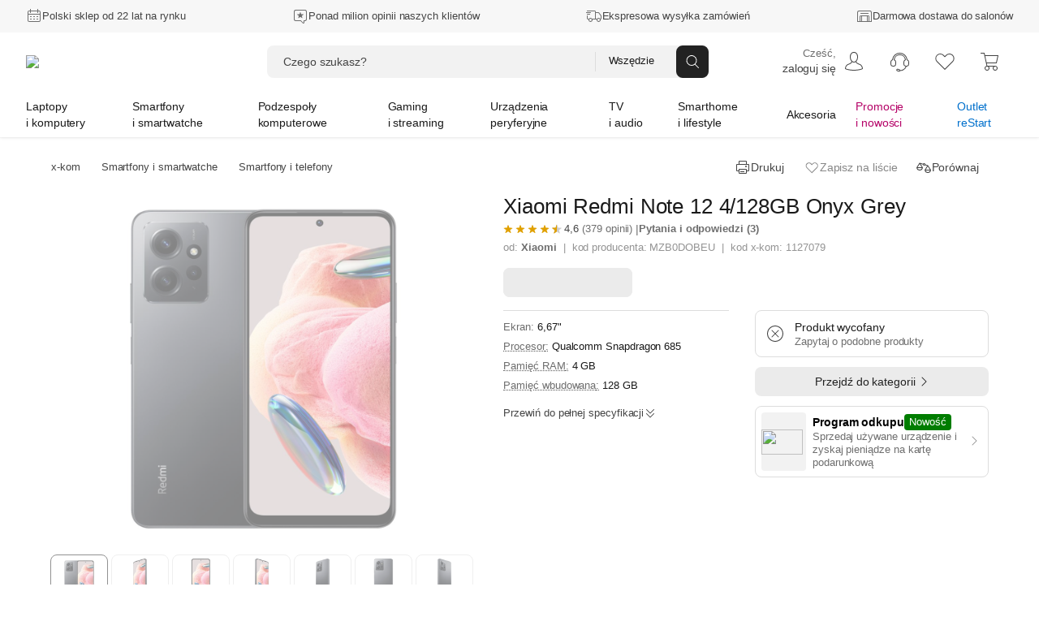

--- FILE ---
content_type: text/html; charset=utf-8
request_url: https://www.x-kom.pl/p/1127079-smartfon-telefon-xiaomi-redmi-note-12-4-128gb-onyx-grey.html
body_size: 119425
content:

      <!doctype html>
      <html lang="pl" >
      <head>
         <meta charset="utf-8">
         <meta name="viewport" content="width=device-width, initial-scale=1" />
         <title data-rh="true">Xiaomi Redmi Note 12 4/128GB Onyx Grey - Smartfon / Telefon - najlepsze ceny, tysiące opinii w x-kom.pl</title>

          <script>
            window.__ENV = {};
            window.__ENV.APPINSIGHTS_CONNECTION_STRING_REACT = "b5d5a4e0-3afa-4710-a8c5-e1088195ec14";
            window.__ENV.APPINSIGHTS_REACT_SAMPLING = "5";
            window.__ENV.APPINSIGHTS_SSR_SAMPLING = "5";
            window.__ENV.TRACKING_SALESFORCE_MID = "515009049";
            window.__ENV.WHITELIST_PARAMS = "utm_source,utm_medium,utm_campaign,utm_id,utm_term,utm_content,gclid,fbclid,msclkid,partnerid,cid,eid,sm,_gl";
            window.__ENV.TRACKING_GTM_CONTAINER_ID = "GTM-PZ4BVZ";
            
            window.__ENV.WEBANKIETA_ENABLED = "true";
            window.__ENV.ZOWIE_WEB_MESSAGING_DEPLOYMENT_ID = "a3ecceb849134a15a1a2bb2064f8aab6";
            window.__ENV.MAINTENANCE_RETURN_HOUR = "8:00";
            window.__ENV.FEATURE_NEW_MAINTENANCE_PAGE = "true";
            
            window.__ENV.FEATURE_CHAT_MENU = "true";
            window.__ENV.TEST_AB_INSURANCES_VIEW_MODE = "Variant_A";
            
            window.__ENV.NEW_RMA_MAINTENANCE = "false";
            window.__ENV.NEW_RMA_MAINTENANCE_URL = "https://lp.x-kom.pl/a/maintenance/maintenance.html";
            
            window.__ENV.MOB_API_HOST = "mobileapi-direct.x-kom.pl";
            window.__ENV.MOB_API_KEY = "jfsTOgOL23CN2G8Y";
            window.__ENV.AI_API_KEY = "4311ce5060d89aeb89f0db05c511f0881937ff2e5b3d3cfbfa2f85e8bfc8104f7d25c0d5d953d86d628c7877fac30b3a9e5f7e27aef856736e187899354a19e5";
            window.__ENV.BASE_HOST_URL = "https://www.x-kom.pl";
            window.__ENV.ADDITIONAL_HOSTS = "https://assets.x-kom.pl";
            window.__ENV.RESOURCES_PUBLIC_PATH_BASE = "//assets.x-kom.pl";
            window.__ENV.FEATURE_SHIPPING_TRACKER_V2 = "true";
            window.__ENV.TIME_FOR_BOX_RESPONSE = "3000";
            
            window.__ENV.TEST_AB_PRODUCT_PAGE_COLLAPSIBLE_SECTIONS = "Variant_A";
            window.__ENV.TEST_AB_HIDE_RECOMMERCE_BADGE = "Variant_A";
            
            window.__INITIAL_STATE__ = window.__INITIAL_STATE__ || {}; window.__INITIAL_STATE__['app'] = {"globalStyleTheme":{"mode":"light","shop":"xkom","font":"instrument"},"globalParameters":{"shop_name":"x-kom","host_name":"https://www.x-kom.pl","contact_phone_number_hard_code":"34 377 00 00","service_phone_number_hard_code":"+ 48 34 377 00 30","email_address":"x-kom@x-kom.pl","service_email_address":"serwis@x-kom.pl","open_hours_working_day":"8:00 - 21:00","service_open_hours_working_day":"9 - 17","open_hours_weekend":"8:00 - 19:00","service_open_hours_saturday":"nieczynne","service_open_hours_sunday":"nieczynne","hide_mobile_app_alert":true,"filtering_enable_for_products_value":"0.7","features_with_products_count":"5","quiz_special_day":"0","instalment_minimum_value":"100","instalment_maximum_value":"10000","instalment_maximum_installment_count":"36","additional_cost_for_installment_per_month":"0.01","contact_phone_number":"34 377 00 69","ceneo_vs_opineo":"70","sales_department_id":"28","insurance_product_min_price":"200","basic_filter_count":"50","service_department_id":"26","insurance_icon_url":"https://www.x-kom.pl/assets/img/common/lock.svg","q&a_regulations_url":"https://xkom.me/RegulaminQA","environment":"prod","box_reset_hour":"00:00:00","interested_in_insurance_contact_email":"dodatkowaochrona@x-kom.pl","api.feature_promotion_mobile_disabled":"false","tradein_web_url":"https://www.x-kom.pl/lp/odkup","pricecomparer_export_from_new_views":"true","is_abandoned_baskets_integration_enabled":"true","api.hotshot_locked_payment_methods":"1;2;4","api.feature_promotion_web_disabled":"false","points_visibility_start_date":"2020-10-07 00:00:00","points_promotion_start_date":"2020-10-07 00:00:00","points_login_and_quiz_end_date":"2020-11-08 23:59:59","points_promotion_end_date":"2020-11-30 23:59:59","points_regulations":"https://lp.x-kom.pl/a/regulamin_konkursu-18_urodziny_w_aplikacji_xkom.pdf","supported_virtual_advisor_categories":"[{\"categoryId\": \"1590\", \"buttonCopy\":\"Znajdź idealny smartfon\"}, {\"categoryId\": \"159\", \"buttonCopy\":\"Znajdź idealny laptop\"}, {\"categoryId\": \"1117\", \"buttonCopy\":\"Znajdź idealny telewizor\"}]","esd_product_description_for_comparer":"- wyślemy Ci klucz, gdy dostaniemy płatność","grenke_leasing_minimum_value_netto":"1845.00","api.last_order.enabled":"true","api.additional_services_web.disabled":"false","delete_account_contact_email":"rodo@x-kom.pl","whatsapp_contact_number":"34 377 00 90","courier_same_day_weekend":"5","allowed_email_domains":"","allowed_email_addresses":"","web.checkout.save_and_load_form_data.disabled":"false","alior_installment_minimum_value":"300","alior_installment_maximum_value":"5000","erp_stock_synchronization_latency_minutes":"20","grenke_leasing_agreement_id":"OL07304296ALA82","api.additional_services_mobile.disabled":"false","api.search_corrections.enabled":"true","api.search_hints.enabled":"true","api.search_promotion.enabled":"true","chat_working_hours":"odpowiadamy 24/7","web.associated_basket_items.disabled":"false","only_freeshipmentmobile_mobile":"Darmowa dostawa w aplikacji do Paczkomatu od 99 zł","api.last_viewed_products.enabled":"true","box_regulations_url":"https://lp.x-kom.pl/a/regulaminy/regulamin_unbox.pdf","remote_department_disabled_product_description":"- szybka bezpieczna dostawa i możliwość zwrotu do 15 dni","inpost_weekend_start_xkom":"4-20","maximum_virtual_stock_value":"100000","days_to_remove_consent":"30","content_security_policy_report_uri":"https://prod-122.westeurope.logic.azure.com:443/workflows/01984d6e9c024329a7bc2f47040e07d6/triggers/manual/paths/invoke?api-version=2016-10-01&sp=%2Ftriggers%2Fmanual%2Frun&sv=1.0&sig=OiubQKbOWclL4hq_kKfYYmI4qgZ00SPNA0A8ttRtsTQ","is_box_activated":"false","box.enabled":"true","number_of_days_to_archive_baskets":"90","only_freeshipmentmobile_web":"W aplikacji masz darmową dostawę do Paczkomatu już od 99 zł","api.productAccuracyCoefficients.A":"{\"SellPerView\":1,\"Recency\":1,\"CorrectedAverageRate\":1}","shipment_default_product_description_for_comparer":" - szybka bezpieczna dostawa lub możliwość darmowego odbioru w 22 miastach","bank_payment_account":"25 1050 1142 1000 0090 6674 7867","is_booksy_enabled":"false","box.android_beta":"true","box.ios_beta":"true","shop_reply_author_format":"%s z x-komu","xfinance.max_unsupported_mobile_version":"1.79.0","is_whatsapp_enabled":"true","advisorAI":"15,1708,345,2495,175,315,1836","courier_same_day_intervals_xkom":"{\"CourierSameDayIntervals\":[{\"CutOffTimeStart\":\"00:01\",\"CutOffTimeEnd\":\"12:30\",\"DeliveryDateStart\":\"12:00\",\"DeliveryDateEnd\":\"20:00\"}]}","whatsapp_appstore_link":"itms-apps://apps.apple.com/pl/app/whatsapp-messenger/id310633997?l=pl","xfinance.enabled":"true","box.ios":"true","box.android":"true","content_security_policy":"default-src * 'unsafe-inline' 'unsafe-eval' data: blob:","homepage_widget_rotation_is_hotshot_on_top":"true","inpost_weekend_end_xkom":"5-20","api.productAccuracyCoefficients.B":"{\"SellPerView\":1,\"Recency\":13,\"CorrectedAverageRate\":355}"},"previousLocations":{"entries":[],"currentIndex":-1,"previousIndex":-1},"userAuth":{"isLogoutProcessing":false,"tokenUserData":{"Email":"","Name":"","Surname":""}},"apiErrorsHandler":{},"marketingSolutions":{"contentZones":{"ProductCardAccessories":{"header":"Rekomendowane akcesoria","subheader":"","buttoncopy":null,"products":[],"contentZoneBanners":null,"isLoadedOnServer":true,"sourceUrl":"/p/1127079","fetchingStatus":"FINISHED"},"OutOfStock":{"header":"Inne podobne produkty","subheader":"","buttoncopy":"","products":[],"contentZoneBanners":null,"isLoadedOnServer":true,"sourceUrl":"/p/1127079","fetchingStatus":"FINISHED"},"Chips":{"products":[],"contentZoneBanners":[],"isLoadedOnServer":true,"sourceUrl":"/p/1127079","fetchingStatus":"FINISHED"},"Badges":{"products":[],"contentZoneBanners":[{"bannerParameters":{"id":"22206","cid":"bdg22206","eid":"pdp","promoLabel":"Program Odkupu","promoIcon":"promotion_20","promoVariant":"standard","subtitle":"zarób na starym sprzęcie i odbierz zniżkę na nowy w x-komie","promoImage":"https://cdn.x-kom.pl/i/img/banners/normal,,a529ea21de9842dca10eb5448e49839a.png?filters=trim","description":null,"promoSteps":"Wyceń swój stary sprzęt w salonie x‑kom lub online.|Dostaniesz od nas wycenę, dzięki której sprawdzisz ile zyskasz.|Zaakceptuj ofertę i odbierz kartę podarunkową.","promoCode":null,"promoCodeStep":"0","buttonLabel":"Wyceń urządzenie","buttonLink":"https://www.x-kom.pl/lp/odkup","regulations":"Jeśli chcesz dowiedzieć się więcej o tym, jak działa program odkupu, jakie warunki należy spełnić oraz jakie produkty możesz oddać, zapoznaj się ze szczegółowym regulaminem dostępnym na \u003ca href=\"https://lp.x-kom.pl/a/regulaminy/Regulamin_Program_Odkupu_stacjonarnie_i_online.pdf\">\u003cb>stronie regulaminu\u003c/b>\u003c/a>. lub skorzystaj z wyceny online dostępnej przy produkcie, gdzie od razu poznasz kwotę swojej wyceny.","descriptionImage":null,"productId":"1127079","buttonLinkMobile":"https://www.x-kom.pl/lp/odkup"}}],"isLoadedOnServer":true,"sourceUrl":"/p/1127079","fetchingStatus":"FINISHED"},"RecentlyViewed":{"fetchingStatus":"FINISHED"},"Newsletter":{"products":[],"contentZoneBanners":[{"bannerParameters":{"id":"20681","cid":"nl20681","eid":"ftr","header":"Newsletter","message":"Nie przegap żadnej promocji, zdobywaj dodatkowe rabaty.","ctaButtonLabel":"Zapisz się","desktopImage":"https://cdn.x-kom.pl/i/img/banners/normal,,fff0385f050d45a3ba06abc3ee59732c.png?filters=trim","mobileImage":"https://cdn.x-kom.pl/i/img/banners/normal,,758729a7784e42ceabe829d794df434b.png?filters=trim"}}],"isLoadedOnServer":true,"sourceUrl":"/p/1127079","fetchingStatus":"FINISHED"}},"fetchingStatus":"FINISHED"},"redirectData":{"fetchingStatus":"FINISHED"},"virtualAdvisor":{"session":{"id":"","categoryId":"","expirationDate":"","shouldRestoreSession":true},"questions":{"currentQuestionNumber":0,"questionsList":{}},"products":{"recommendedProducts":[],"recommendedProductsDetails":{"isFetching":false,"products":[]},"shouldShowMoreProducts":false},"isLoading":false,"error":{"hasBaseError":false,"hasStartSessionError":false,"isErrorLayoutEnabled":false,"hasSessionExpiredError":false},"layout":"Category"},"categories":{"Root":{"id":"","childrenIds":["Group2","Group4","Group5","Group7","Group6","Group8","Group64","Group12"],"categoryType":"Root","name":"x-kom","banners":null},"Group2":{"id":"2","parentId":"Root","childrenIds":["Category159","Category2158","Category3524","Category175","Category3041","Category4256","Category1663","Category3309","Category49","Category161","Category1033","Category172","Category1173","Category4367"],"categoryType":"Group","name":"Laptopy i komputery","photo":{"url":"https://cdn.x-kom.pl/i/assets/img/common/groups/default/large,,laptop_desktop.png","thumbnailUrl":"https://cdn.x-kom.pl/i/assets/img/common/groups/default/small,,laptop_desktop.png"},"banners":[{"id":"25121","title":"Dell 15 i5-1334U/32GB/1TB/Win11P","subtitle":"","description":"Dell 15 i5-1334U/32GB/1TB/Win11P","photo":{"url":"https://cdn.x-kom.pl/i/img/banners/normal,,6b0439479cba443a95870ab3bd8eac90.png?filters=trim","thumbnailUrl":"https://cdn.x-kom.pl/i/img/banners/medium,,6b0439479cba443a95870ab3bd8eac90.png?filters=trim","urlTemplate":"https://cdn.x-kom.pl/i/img/banners/{SIZE},,6b0439479cba443a95870ab3bd8eac90.png?filters=trim"},"url":"https://www.x-kom.pl/p/1472586-laptop-15-16-dell-15-i5-1334u-32gb-1tb-win11p.html","htmlCode":null,"bannerType":"navigation_bar_web","layoutName":"LinkBanner","positionName":"navigation_bar_web","priority":1,"variables":[{"name":"image","type":"image","value":"6b0439479cba443a95870ab3bd8eac90.png","photo":{"url":"https://cdn.x-kom.pl/i/img/banners/normal,,6b0439479cba443a95870ab3bd8eac90.png?filters=trim","thumbnailUrl":"https://cdn.x-kom.pl/i/img/banners/medium,,6b0439479cba443a95870ab3bd8eac90.png?filters=trim","urlTemplate":"https://cdn.x-kom.pl/i/img/banners/{SIZE},,6b0439479cba443a95870ab3bd8eac90.png?filters=trim"}},{"name":"link","type":"text","value":"https://www.x-kom.pl/p/1472586-laptop-15-16-dell-15-i5-1334u-32gb-1tb-win11p.html","photo":null},{"name":"title","type":"text","value":"Dell 15 i5-1334U/32GB/1TB/Win11P","photo":null}],"conditions":"group[2]"}]},"Group4":{"id":"4","parentId":"Root","childrenIds":["Category1590","Category1663","Category1924","Category2519","Category3464","Category3465","Category979","Category2748","Category1592","Category2287","Category133"],"categoryType":"Group","name":"Smartfony i smartwatche","photo":{"url":"https://cdn.x-kom.pl/i/assets/img/common/groups/default/large,,smartphone_smartwatch.png","thumbnailUrl":"https://cdn.x-kom.pl/i/assets/img/common/groups/default/small,,smartphone_smartwatch.png"},"banners":[{"id":"25122","title":"Motorola Signature 5G 16/512GB Carbon 165Hz","subtitle":"","description":"Motorola Signature 5G 16/512GB Carbon 165Hz","photo":{"url":"https://cdn.x-kom.pl/i/img/banners/normal,,5ee7626e89464063a4111588910ba010.png?filters=trim","thumbnailUrl":"https://cdn.x-kom.pl/i/img/banners/medium,,5ee7626e89464063a4111588910ba010.png?filters=trim","urlTemplate":"https://cdn.x-kom.pl/i/img/banners/{SIZE},,5ee7626e89464063a4111588910ba010.png?filters=trim"},"url":"https://www.x-kom.pl/p/1481130-smartfon-telefon-motorola-signature-5g-16-512gb-carbon-165hz.html","htmlCode":null,"bannerType":"navigation_bar_web","layoutName":"LinkBanner","positionName":"navigation_bar_web","priority":1,"variables":[{"name":"image","type":"image","value":"5ee7626e89464063a4111588910ba010.png","photo":{"url":"https://cdn.x-kom.pl/i/img/banners/normal,,5ee7626e89464063a4111588910ba010.png?filters=trim","thumbnailUrl":"https://cdn.x-kom.pl/i/img/banners/medium,,5ee7626e89464063a4111588910ba010.png?filters=trim","urlTemplate":"https://cdn.x-kom.pl/i/img/banners/{SIZE},,5ee7626e89464063a4111588910ba010.png?filters=trim"}},{"name":"link","type":"text","value":"https://www.x-kom.pl/p/1481130-smartfon-telefon-motorola-signature-5g-16-512gb-carbon-165hz.html","photo":null},{"name":"title","type":"text","value":"Motorola Signature 5G 16/512GB Carbon 165Hz","photo":null}],"conditions":"group[4]"}]},"Group5":{"id":"5","parentId":"Root","childrenIds":["Category4128","Category89","Category345","Category11","Category14","Category388","Category28","Category2493","Category2599","Category7","Category397","Category2665","Category455","Category1461","Category2887","Category396","Category2667"],"categoryType":"Group","name":"Podzespoły komputerowe","photo":{"url":"https://cdn.x-kom.pl/i/assets/img/common/groups/default/large,,hdd.png","thumbnailUrl":"https://cdn.x-kom.pl/i/assets/img/common/groups/default/small,,hdd.png"},"banners":[{"id":"25123","title":"ASUS TUF GAMING B850-E WIFI","subtitle":"","description":"ASUS TUF GAMING B850-E WIFI","photo":{"url":"https://cdn.x-kom.pl/i/img/banners/normal,,53720907e7064503b010c3708d2623a5.png?filters=trim","thumbnailUrl":"https://cdn.x-kom.pl/i/img/banners/medium,,53720907e7064503b010c3708d2623a5.png?filters=trim","urlTemplate":"https://cdn.x-kom.pl/i/img/banners/{SIZE},,53720907e7064503b010c3708d2623a5.png?filters=trim"},"url":"https://www.x-kom.pl/p/1356370-plyta-glowna-socket-am5-asus-tuf-gaming-b850-e-wifi.html","htmlCode":null,"bannerType":"navigation_bar_web","layoutName":"LinkBanner","positionName":"navigation_bar_web","priority":1,"variables":[{"name":"image","type":"image","value":"53720907e7064503b010c3708d2623a5.png","photo":{"url":"https://cdn.x-kom.pl/i/img/banners/normal,,53720907e7064503b010c3708d2623a5.png?filters=trim","thumbnailUrl":"https://cdn.x-kom.pl/i/img/banners/medium,,53720907e7064503b010c3708d2623a5.png?filters=trim","urlTemplate":"https://cdn.x-kom.pl/i/img/banners/{SIZE},,53720907e7064503b010c3708d2623a5.png?filters=trim"}},{"name":"link","type":"text","value":"https://www.x-kom.pl/p/1356370-plyta-glowna-socket-am5-asus-tuf-gaming-b850-e-wifi.html","photo":null},{"name":"title","type":"text","value":"ASUS TUF GAMING B850-E WIFI","photo":null}],"conditions":"group[5]"}]},"Group7":{"id":"7","parentId":"Root","childrenIds":["Category2382","Category2370","Category2372","Category2371","Category2384","Category2380","Category2381","Category3466","Category392","Category2652","Category2438","Category2518","Category3356","Category1163","Category3030","Category2385","Category3590","Category3591","Category3316","Category2934","Category2073"],"categoryType":"Group","name":"Gaming i streaming","photo":{"url":"https://cdn.x-kom.pl/i/assets/img/common/groups/default/large,,gamepad.png","thumbnailUrl":"https://cdn.x-kom.pl/i/assets/img/common/groups/default/small,,gamepad.png"},"banners":[{"id":"25124","title":"HP OMEN 16 i9-14900HX/24GB/1TB RTX5060 240Hz","subtitle":"","description":"HP OMEN 16 i9-14900HX/24GB/1TB RTX5060 240Hz","photo":{"url":"https://cdn.x-kom.pl/i/img/banners/normal,,d8b1c1bb63194b9c9690f7d126a9a65b.png?filters=trim","thumbnailUrl":"https://cdn.x-kom.pl/i/img/banners/medium,,d8b1c1bb63194b9c9690f7d126a9a65b.png?filters=trim","urlTemplate":"https://cdn.x-kom.pl/i/img/banners/{SIZE},,d8b1c1bb63194b9c9690f7d126a9a65b.png?filters=trim"},"url":"https://www.x-kom.pl/p/1475412-laptop-15-16-hp-omen-16-i9-14900hx-24gb-1tb-rtx5060-240hz.html","htmlCode":null,"bannerType":"navigation_bar_web","layoutName":"LinkBanner","positionName":"navigation_bar_web","priority":1,"variables":[{"name":"image","type":"image","value":"d8b1c1bb63194b9c9690f7d126a9a65b.png","photo":{"url":"https://cdn.x-kom.pl/i/img/banners/normal,,d8b1c1bb63194b9c9690f7d126a9a65b.png?filters=trim","thumbnailUrl":"https://cdn.x-kom.pl/i/img/banners/medium,,d8b1c1bb63194b9c9690f7d126a9a65b.png?filters=trim","urlTemplate":"https://cdn.x-kom.pl/i/img/banners/{SIZE},,d8b1c1bb63194b9c9690f7d126a9a65b.png?filters=trim"}},{"name":"link","type":"text","value":"https://www.x-kom.pl/p/1475412-laptop-15-16-hp-omen-16-i9-14900hx-24gb-1tb-rtx5060-240hz.html","photo":null},{"name":"title","type":"text","value":"HP OMEN 16 i9-14900HX/24GB/1TB RTX5060 240Hz","photo":null}],"conditions":"group[7]"}]},"Group6":{"id":"6","parentId":"Root","childrenIds":["Category15","Category6","Category4051","Category421","Category31","Category32","Category1215","Category33","Category3093","Category297","Category375","Category2745","Category2537","Category2089","Category23","Category109","Category3624","Category2567","Category1387","Category2086","Category3523"],"categoryType":"Group","name":"Urządzenia peryferyjne","photo":{"url":"https://cdn.x-kom.pl/i/assets/img/common/groups/default/large,,printer.png","thumbnailUrl":"https://cdn.x-kom.pl/i/assets/img/common/groups/default/small,,printer.png"},"banners":[{"id":"25125","title":"Acer Predator X27UF5bmiippruzx","subtitle":"","description":"Acer Predator X27UF5bmiippruzx","photo":{"url":"https://cdn.x-kom.pl/i/img/banners/normal,,c429945067764916a318557c371ff308.png?filters=trim","thumbnailUrl":"https://cdn.x-kom.pl/i/img/banners/medium,,c429945067764916a318557c371ff308.png?filters=trim","urlTemplate":"https://cdn.x-kom.pl/i/img/banners/{SIZE},,c429945067764916a318557c371ff308.png?filters=trim"},"url":"https://www.x-kom.pl/p/1352458-monitor-led-27-265-284-acer-predator-x27uf5bmiippruzx.html","htmlCode":null,"bannerType":"navigation_bar_web","layoutName":"LinkBanner","positionName":"navigation_bar_web","priority":1,"variables":[{"name":"image","type":"image","value":"c429945067764916a318557c371ff308.png","photo":{"url":"https://cdn.x-kom.pl/i/img/banners/normal,,c429945067764916a318557c371ff308.png?filters=trim","thumbnailUrl":"https://cdn.x-kom.pl/i/img/banners/medium,,c429945067764916a318557c371ff308.png?filters=trim","urlTemplate":"https://cdn.x-kom.pl/i/img/banners/{SIZE},,c429945067764916a318557c371ff308.png?filters=trim"}},{"name":"link","type":"text","value":"https://www.x-kom.pl/p/1352458-monitor-led-27-265-284-acer-predator-x27uf5bmiippruzx.html","photo":null},{"name":"title","type":"text","value":"Acer Predator X27UF5bmiippruzx","photo":null}],"conditions":"group[6]"}]},"Group8":{"id":"8","parentId":"Root","childrenIds":["Category1117","Category3442","Category1879","Category375","Category2636","Category2948","Category33","Category1215","Category3093","Category1425","Category1885","Category7","Category2642","Category2528","Category2671","Category3478","Category4244"],"categoryType":"Group","name":"TV i audio","photo":{"url":"https://cdn.x-kom.pl/i/assets/img/common/groups/default/large,,tv.png","thumbnailUrl":"https://cdn.x-kom.pl/i/assets/img/common/groups/default/small,,tv.png"},"banners":[{"id":"25126","title":"Hisense 55E8Q","subtitle":"","description":"Hisense 55E8Q","photo":{"url":"https://cdn.x-kom.pl/i/img/banners/normal,,239f7dc7b69846fa89219353c8eab9bf.png?filters=trim","thumbnailUrl":"https://cdn.x-kom.pl/i/img/banners/medium,,239f7dc7b69846fa89219353c8eab9bf.png?filters=trim","urlTemplate":"https://cdn.x-kom.pl/i/img/banners/{SIZE},,239f7dc7b69846fa89219353c8eab9bf.png?filters=trim"},"url":"https://www.x-kom.pl/p/1338867-telewizor-55-59-hisense-55e8q-55-mini-led-144-hz-4k-dolby-vison-atmos.html","htmlCode":null,"bannerType":"navigation_bar_web","layoutName":"LinkBanner","positionName":"navigation_bar_web","priority":1,"variables":[{"name":"image","type":"image","value":"239f7dc7b69846fa89219353c8eab9bf.png","photo":{"url":"https://cdn.x-kom.pl/i/img/banners/normal,,239f7dc7b69846fa89219353c8eab9bf.png?filters=trim","thumbnailUrl":"https://cdn.x-kom.pl/i/img/banners/medium,,239f7dc7b69846fa89219353c8eab9bf.png?filters=trim","urlTemplate":"https://cdn.x-kom.pl/i/img/banners/{SIZE},,239f7dc7b69846fa89219353c8eab9bf.png?filters=trim"}},{"name":"link","type":"text","value":"https://www.x-kom.pl/p/1338867-telewizor-55-59-hisense-55e8q-55-mini-led-144-hz-4k-dolby-vison-atmos.html","photo":null},{"name":"title","type":"text","value":"Hisense 55E8Q","photo":null}],"conditions":"group[8]"}]},"Group64":{"id":"64","parentId":"Root","childrenIds":["Category4369","Category2406","Category4115","Category2073","Category2587","Category3027","Category3028","Category3084","Category1506","Category156","Category1936","Category3026","Category3300","Category4116","Category3467","Category408","Category1937","Category2581","Category2488","Category1930","Category3117","Category3173","Category2384","Category2652","Category1163","Category3030","Category3451","Category1185","Category4103","Category4118","Category1786","Category4247"],"categoryType":"Group","name":"Smarthome i lifestyle","photo":{"url":"https://cdn.x-kom.pl/i/assets/img/common/groups/default/large,,smarthome.png","thumbnailUrl":"https://cdn.x-kom.pl/i/assets/img/common/groups/default/small,,smarthome.png"},"banners":[{"id":"25127","title":"APC Back-UPS Pro Gaming","subtitle":"","description":"APC Back-UPS Pro Gaming","photo":{"url":"https://cdn.x-kom.pl/i/img/banners/normal,,2bab7178e61d4c0bb2ae3d4e2e2a3573.png?filters=trim","thumbnailUrl":"https://cdn.x-kom.pl/i/img/banners/medium,,2bab7178e61d4c0bb2ae3d4e2e2a3573.png?filters=trim","urlTemplate":"https://cdn.x-kom.pl/i/img/banners/{SIZE},,2bab7178e61d4c0bb2ae3d4e2e2a3573.png?filters=trim"},"url":"https://www.x-kom.pl/p/1232723-zasilacz-awaryjny-ups-apc-back-ups-pro-gaming-2200va-1320w-4x-schuko-2xiec-rgb.html","htmlCode":null,"bannerType":"navigation_bar_web","layoutName":"LinkBanner","positionName":"navigation_bar_web","priority":1,"variables":[{"name":"image","type":"image","value":"2bab7178e61d4c0bb2ae3d4e2e2a3573.png","photo":{"url":"https://cdn.x-kom.pl/i/img/banners/normal,,2bab7178e61d4c0bb2ae3d4e2e2a3573.png?filters=trim","thumbnailUrl":"https://cdn.x-kom.pl/i/img/banners/medium,,2bab7178e61d4c0bb2ae3d4e2e2a3573.png?filters=trim","urlTemplate":"https://cdn.x-kom.pl/i/img/banners/{SIZE},,2bab7178e61d4c0bb2ae3d4e2e2a3573.png?filters=trim"}},{"name":"link","type":"text","value":"https://www.x-kom.pl/p/1232723-zasilacz-awaryjny-ups-apc-back-ups-pro-gaming-2200va-1320w-4x-schuko-2xiec-rgb.html","photo":null},{"name":"title","type":"text","value":"APC Back-UPS Pro Gaming","photo":null}],"conditions":"group[64]"}]},"Group12":{"id":"12","parentId":"Root","childrenIds":["Category46","Category2464","Category100","Category1215","Category31","Category32","Category1033","Category161","Category1592","Category439","Category583","Category7","Category39","Category33","Category3341","Category2587","Category2745","Category48","Category396","Category2567","Category3443","Category2987","Category2737","Category2287","Category408","Category2086","Category2528","Category2518","Category2671","Category2779","Category3375","Category2345","Category3523","Category133"],"categoryType":"Group","name":"Akcesoria","photo":{"url":"https://cdn.x-kom.pl/i/assets/img/common/groups/default/large,,wire.png","thumbnailUrl":"https://cdn.x-kom.pl/i/assets/img/common/groups/default/small,,wire.png"},"banners":[{"id":"25128","title":"Redragon M918 K1NG PRO MAX","subtitle":"","description":"Redragon M918 K1NG PRO MAX","photo":{"url":"https://cdn.x-kom.pl/i/img/banners/normal,,cec7588709c04622a096c5412b498c11.png?filters=trim","thumbnailUrl":"https://cdn.x-kom.pl/i/img/banners/medium,,cec7588709c04622a096c5412b498c11.png?filters=trim","urlTemplate":"https://cdn.x-kom.pl/i/img/banners/{SIZE},,cec7588709c04622a096c5412b498c11.png?filters=trim"},"url":"https://www.x-kom.pl/p/1306698-myszka-bezprzewodowa-redragon-m918-k1ng-pro-max.html","htmlCode":null,"bannerType":"navigation_bar_web","layoutName":"LinkBanner","positionName":"navigation_bar_web","priority":1,"variables":[{"name":"image","type":"image","value":"cec7588709c04622a096c5412b498c11.png","photo":{"url":"https://cdn.x-kom.pl/i/img/banners/normal,,cec7588709c04622a096c5412b498c11.png?filters=trim","thumbnailUrl":"https://cdn.x-kom.pl/i/img/banners/medium,,cec7588709c04622a096c5412b498c11.png?filters=trim","urlTemplate":"https://cdn.x-kom.pl/i/img/banners/{SIZE},,cec7588709c04622a096c5412b498c11.png?filters=trim"}},{"name":"link","type":"text","value":"https://www.x-kom.pl/p/1306698-myszka-bezprzewodowa-redragon-m918-k1ng-pro-max.html","photo":null},{"name":"title","type":"text","value":"Redragon M918 K1NG PRO MAX","photo":null}],"conditions":"group[12]"}]},"Category46":{"id":"46","parentId":"Group12","childrenIds":["Category271","Category266","Category1781","Category1783","Category1782","Category2037","Category2082","Category1712","Category265","Category1518","Category2081","Category275","Category269","Category1520","Category270","Category3518","Category3325"],"categoryType":"Category","name":{"singular":"Kabel i przejściówka","plural":"Kable i przejściówki"},"photo":{"url":"https://cdn.x-kom.pl/i/img/category/large,,cat_2021-12-15_13_24_8_726.jpg","thumbnailUrl":"https://cdn.x-kom.pl/i/img/category/small,,cat_2021-12-15_13_24_8_726.jpg"},"productsCount":1492,"canUseGroupByAlternatives":false},"Category2382":{"id":"2382","parentId":"Group7","childrenIds":[],"categoryType":"Category","name":{"singular":"Laptop do gier","plural":"Laptopy do gier"},"photo":{"url":"https://cdn.x-kom.pl/i/img/category/large,,cat_2016-10-11_8_44_38_393.png","thumbnailUrl":"https://cdn.x-kom.pl/i/img/category/small,,cat_2016-10-11_8_44_38_393.png"},"productsCount":2245,"canUseGroupByAlternatives":false},"Category15":{"id":"15","parentId":"Group6","childrenIds":["Category1295","Category1291","Category1087","Category79"],"categoryType":"Category","name":{"singular":"Monitor","plural":"Monitory"},"photo":{"url":"https://cdn.x-kom.pl/i/img/category/large,,cat_2017-03-28_13_38_58_263.png","thumbnailUrl":"https://cdn.x-kom.pl/i/img/category/small,,cat_2017-03-28_13_38_58_263.png"},"productsCount":1864,"canUseGroupByAlternatives":false},"Category4128":{"id":"4128","parentId":"Group5","childrenIds":[],"categoryType":"Category","name":{"singular":"Polecany zestaw komputerowy","plural":"Polecane zestawy komputerowe"},"photo":{"url":"https://cdn.x-kom.pl/i/img/category/large,,cat_11.07.2024_14_18_42_51.jpg","thumbnailUrl":"https://cdn.x-kom.pl/i/img/category/small,,cat_11.07.2024_14_18_42_51.jpg"},"productsCount":16,"canUseGroupByAlternatives":false},"Category89":{"id":"89","parentId":"Group5","childrenIds":["Category1779","Category1580","Category3341","Category439","Category2601","Category2088","Category2892"],"categoryType":"Category","name":{"singular":"Dysk twardy/sieciowy","plural":"Dyski twarde HDD i SSD"},"photo":{"url":"https://cdn.x-kom.pl/i/img/category/large,,cat_2016-10-11_13_56_40_909.png","thumbnailUrl":"https://cdn.x-kom.pl/i/img/category/small,,cat_2016-10-11_13_56_40_909.png"},"productsCount":1225,"canUseGroupByAlternatives":false},"Category2370":{"id":"2370","parentId":"Group7","childrenIds":[],"categoryType":"Category","name":{"singular":"Komputer do gier","plural":"Komputery do gier"},"photo":{"url":"https://cdn.x-kom.pl/i/img/category/large,,cat_12.06.2024_8_56_14_979.png","thumbnailUrl":"https://cdn.x-kom.pl/i/img/category/small,,cat_12.06.2024_8_56_14_979.png"},"productsCount":254,"canUseGroupByAlternatives":false},"Category1590":{"id":"1590","parentId":"Group4","childrenIds":[],"categoryType":"Category","name":{"singular":"Smartfon / Telefon","plural":"Smartfony i telefony"},"photo":{"url":"https://cdn.x-kom.pl/i/img/category/large,,cat_20.01.2026_14_37_50_443.png","thumbnailUrl":"https://cdn.x-kom.pl/i/img/category/small,,cat_20.01.2026_14_37_50_443.png"},"productsCount":770,"canUseGroupByAlternatives":true},"Category2464":{"id":"2464","parentId":"Group12","childrenIds":["Category1837","Category2301","Category34","Category48","Category2466","Category1037","Category2467","Category2927","Category3322","Category1197","Category2538","Category2756","Category3472","Category3473","Category4081","Category4082","Category3295","Category4111"],"categoryType":"Category","name":{"singular":"Zasilanie","plural":"Zasilanie"},"photo":{"url":"https://cdn.x-kom.pl/i/img/category/large,,cat_02.10.2023_15_20_24_683.png","thumbnailUrl":"https://cdn.x-kom.pl/i/img/category/small,,cat_02.10.2023_15_20_24_683.png"},"productsCount":2568,"canUseGroupByAlternatives":false},"Category6":{"id":"6","parentId":"Group6","childrenIds":["Category410","Category43","Category41","Category2511","Category459","Category1544","Category1484"],"categoryType":"Category","name":{"singular":"Drukarka","plural":"Drukarki"},"photo":{"url":"https://cdn.x-kom.pl/i/img/category/large,,cat_2016-10-11_12_8_40_151.png","thumbnailUrl":"https://cdn.x-kom.pl/i/img/category/small,,cat_2016-10-11_12_8_40_151.png"},"productsCount":253,"canUseGroupByAlternatives":false},"Category345":{"id":"345","parentId":"Group5","childrenIds":["Category346","Category22","Category3653"],"categoryType":"Category","name":{"singular":"Karta graficzna","plural":"Karty graficzne"},"photo":{"url":"https://cdn.x-kom.pl/i/img/category/large,,cat_10.01.2024_12_34_26_311.jpg","thumbnailUrl":"https://cdn.x-kom.pl/i/img/category/small,,cat_10.01.2024_12_34_26_311.jpg"},"productsCount":424,"canUseGroupByAlternatives":false},"Category100":{"id":"100","parentId":"Group12","childrenIds":["Category315","Category979","Category310","Category314","Category499","Category2548","Category2517","Category3450","Category1285","Category101","Category223","Category169","Category106","Category3630"],"categoryType":"Category","name":{"singular":"Nośnik danych","plural":"Nośniki danych"},"photo":{"url":"https://cdn.x-kom.pl/i/img/category/large,,cat_2021-12-15_13_26_27_377.jpg","thumbnailUrl":"https://cdn.x-kom.pl/i/img/category/small,,cat_2021-12-15_13_26_27_377.jpg"},"productsCount":850,"canUseGroupByAlternatives":false},"Category2372":{"id":"2372","parentId":"Group7","childrenIds":["Category2374","Category2376","Category2373","Category2375","Category2379","Category2377","Category2378","Category2396"],"categoryType":"Category","name":{"singular":"Podzespół do gier","plural":"Podzespoły do gier"},"photo":{"url":"https://cdn.x-kom.pl/i/img/category/large,,cat_2016-10-11_8_48_22_181.png","thumbnailUrl":"https://cdn.x-kom.pl/i/img/category/small,,cat_2016-10-11_8_48_22_181.png"},"productsCount":2157,"canUseGroupByAlternatives":false},"Category159":{"id":"159","parentId":"Group2","childrenIds":["Category1530","Category1522","Category2980","Category1329","Category2158","Category3524"],"categoryType":"Category","name":{"singular":"Laptop/Notebook/Ultrabook","plural":"Laptopy/Notebooki/Ultrabooki"},"photo":{"url":"https://cdn.x-kom.pl/i/img/category/large,,cat_2022-04-05_13_46_0_161.png","thumbnailUrl":"https://cdn.x-kom.pl/i/img/category/small,,cat_2022-04-05_13_46_0_161.png"},"productsCount":3756,"canUseGroupByAlternatives":false},"Category2371":{"id":"2371","parentId":"Group7","childrenIds":[],"categoryType":"Category","name":{"singular":"Monitor dla gracza","plural":"Monitory dla graczy"},"photo":{"url":"https://cdn.x-kom.pl/i/img/category/large,,cat_2016-10-11_9_38_37_262.png","thumbnailUrl":"https://cdn.x-kom.pl/i/img/category/small,,cat_2016-10-11_9_38_37_262.png"},"productsCount":876,"canUseGroupByAlternatives":false},"Category4369":{"id":"4369","parentId":"Group64","childrenIds":["Category4370","Category4371"],"categoryType":"Category","name":{"singular":"Robot AI","plural":"Roboty AI"},"photo":{"url":"https://cdn.x-kom.pl/i/img/category/large,,cat_25.11.2025_8_19_37_70.png","thumbnailUrl":"https://cdn.x-kom.pl/i/img/category/small,,cat_25.11.2025_8_19_37_70.png"},"productsCount":26,"canUseGroupByAlternatives":false},"Category4051":{"id":"4051","parentId":"Group6","childrenIds":["Category1778","Category419","Category418"],"categoryType":"Category","name":{"singular":"Drukarka ze skanerem","plural":"Drukarki ze skanerem"},"photo":{"url":"https://cdn.x-kom.pl/i/img/category/large,,cat_18.05.2023_11_58_8_378.jpg","thumbnailUrl":"https://cdn.x-kom.pl/i/img/category/small,,cat_18.05.2023_11_58_8_378.jpg"},"productsCount":284,"canUseGroupByAlternatives":false},"Category2406":{"id":"2406","parentId":"Group64","childrenIds":["Category2414","Category3003","Category2413","Category2953","Category2412","Category2662","Category2508","Category4035","Category3311","Category4034","Category1786","Category2960","Category2644","Category3655","Category1822","Category2952","Category3451","Category2411","Category3006","Category3007","Category2655","Category2407","Category3038","Category3037","Category2590","Category2408","Category3446","Category3447","Category3458","Category3477","Category4112","Category4125","Category3460"],"categoryType":"Category","name":{"singular":"Inteligentny dom","plural":"Inteligentny dom"},"photo":{"url":"https://cdn.x-kom.pl/i/img/category/large,,cat_2020-02-17_16_5_19_580.png","thumbnailUrl":"https://cdn.x-kom.pl/i/img/category/small,,cat_2020-02-17_16_5_19_580.png"},"productsCount":2144,"canUseGroupByAlternatives":false},"Category2384":{"id":"2384","parentId":"Group64","childrenIds":["Category2572","Category2571","Category2573","Category2574","Category3001","Category4048"],"categoryType":"Category","name":{"singular":"Konsola","plural":"Konsole"},"photo":{"url":"https://cdn.x-kom.pl/i/img/category/large,,cat_20.05.2024_10_50_6_279.jpg","thumbnailUrl":"https://cdn.x-kom.pl/i/img/category/small,,cat_20.05.2024_10_50_6_279.jpg"},"productsCount":201,"canUseGroupByAlternatives":false},"Category1215":{"id":"1215","parentId":"Group8","childrenIds":["Category2495","Category112","Category2748","Category2496","Category2497","Category2499","Category2498","Category3326","Category1838","Category2975"],"categoryType":"Category","name":{"singular":"Słuchawki","plural":"Słuchawki"},"photo":{"url":"https://cdn.x-kom.pl/i/img/category/large,,cat_2021-12-15_13_59_31_685.jpg","thumbnailUrl":"https://cdn.x-kom.pl/i/img/category/small,,cat_2021-12-15_13_59_31_685.jpg"},"productsCount":2155,"canUseGroupByAlternatives":false},"Category1663":{"id":"1663","parentId":"Group2","childrenIds":["Category3476","Category1926","Category1669","Category1719","Category1668","Category1695"],"categoryType":"Category","name":{"singular":"Tablet","plural":"Tablety"},"photo":{"url":"https://cdn.x-kom.pl/i/img/category/large,,cat_20.01.2026_13_28_48_948.png","thumbnailUrl":"https://cdn.x-kom.pl/i/img/category/small,,cat_20.01.2026_13_28_48_948.png"},"productsCount":343,"canUseGroupByAlternatives":false},"Category1117":{"id":"1117","parentId":"Group8","childrenIds":["Category4055","Category3401","Category3033","Category1645","Category2482","Category2481","Category2480","Category2479"],"categoryType":"Category","name":{"singular":"Telewizor","plural":"Telewizory"},"photo":{"url":"https://cdn.x-kom.pl/i/img/category/large,,cat_2016-10-10_12_6_53_950.png","thumbnailUrl":"https://cdn.x-kom.pl/i/img/category/small,,cat_2016-10-10_12_6_53_950.png"},"productsCount":436,"canUseGroupByAlternatives":false},"Category1924":{"id":"1924","parentId":"Group4","childrenIds":["Category2435","Category3008","Category2937","Category2521","Category2288","Category2290","Category2436","Category2563","Category3017","Category2576","Category2952","Category3379","Category4057","Category4058","Category4113"],"categoryType":"Category","name":{"singular":"Inteligentne zegarki","plural":"Inteligentne zegarki"},"photo":{"url":"https://cdn.x-kom.pl/i/img/category/large,,cat_20.01.2026_14_47_46_777.png","thumbnailUrl":"https://cdn.x-kom.pl/i/img/category/small,,cat_20.01.2026_14_47_46_777.png"},"productsCount":1381,"canUseGroupByAlternatives":false},"Category4115":{"id":"4115","parentId":"Group64","childrenIds":["Category2411","Category3007","Category2590","Category3006"],"categoryType":"Category","name":{"singular":"Inteligentne_oświetlenie","plural":"Inteligentne oświetlenie"},"photo":{"url":"https://cdn.x-kom.pl/i/img/category/large,,cat_20.05.2024_9_48_39_76.jpg","thumbnailUrl":"https://cdn.x-kom.pl/i/img/category/small,,cat_20.05.2024_9_48_39_76.jpg"},"productsCount":730,"canUseGroupByAlternatives":false},"Category31":{"id":"31","parentId":"Group6","childrenIds":["Category385","Category383","Category2293","Category2780","Category3090","Category3374","Category2781"],"categoryType":"Category","name":{"singular":"Myszka","plural":"Myszki"},"photo":{"url":"https://cdn.x-kom.pl/i/img/category/large,,cat_2021-12-15_13_38_26_495.jpg","thumbnailUrl":"https://cdn.x-kom.pl/i/img/category/small,,cat_2021-12-15_13_38_26_495.jpg"},"productsCount":833,"canUseGroupByAlternatives":false},"Category2380":{"id":"2380","parentId":"Group7","childrenIds":["Category2387","Category2993","Category2389","Category2388"],"categoryType":"Category","name":{"singular":"Myszka/klawiatura dla gracza","plural":"Myszki i klawiatury dla graczy"},"photo":{"url":"https://cdn.x-kom.pl/i/img/category/large,,cat_2019-05-22_12_23_48_808.png","thumbnailUrl":"https://cdn.x-kom.pl/i/img/category/small,,cat_2019-05-22_12_23_48_808.png"},"productsCount":1476,"canUseGroupByAlternatives":false},"Category11":{"id":"11","parentId":"Group5","childrenIds":["Category2594","Category2249","Category1828","Category1908","Category1910","Category2072","Category3000","Category2999","Category2998","Category2997","Category2554","Category4137","Category4138","Category4139"],"categoryType":"Category","name":{"singular":"Procesor","plural":"Procesory"},"photo":{"url":"https://cdn.x-kom.pl/i/img/category/large,,cat_09.01.2024_9_4_49_811.png","thumbnailUrl":"https://cdn.x-kom.pl/i/img/category/small,,cat_09.01.2024_9_4_49_811.png"},"productsCount":186,"canUseGroupByAlternatives":false},"Category3442":{"id":"3442","parentId":"Group8","childrenIds":[],"categoryType":"Category","name":{"singular":"Soundbar","plural":"Soundbary"},"photo":{"url":"https://cdn.x-kom.pl/i/img/category/large,,cat_2021-08-31_11_13_32_339.png","thumbnailUrl":"https://cdn.x-kom.pl/i/img/category/small,,cat_2021-08-31_11_13_32_339.png"},"productsCount":88,"canUseGroupByAlternatives":false},"Category421":{"id":"421","parentId":"Group6","childrenIds":["Category495","Category425","Category456","Category2535","Category1647","Category2088","Category1690","Category455","Category2326","Category3038","Category1119","Category2074","Category1005","Category1007","Category2280","Category2892","Category2891","Category431","Category513","Category2895","Category1510"],"categoryType":"Category","name":{"singular":"Urządzenie sieciowe","plural":"Urządzenia sieciowe"},"photo":{"url":"https://cdn.x-kom.pl/i/img/category/large,,cat_2016-10-11_10_59_24_9.png","thumbnailUrl":"https://cdn.x-kom.pl/i/img/category/small,,cat_2016-10-11_10_59_24_9.png"},"productsCount":2192,"canUseGroupByAlternatives":false},"Category2381":{"id":"2381","parentId":"Group7","childrenIds":["Category2499","Category2390","Category2392"],"categoryType":"Category","name":{"singular":"Audio dla gracza","plural":"Audio dla graczy"},"photo":{"url":"https://cdn.x-kom.pl/i/img/category/large,,cat_2017-02-16_12_33_53_685.png","thumbnailUrl":"https://cdn.x-kom.pl/i/img/category/small,,cat_2017-02-16_12_33_53_685.png"},"productsCount":679,"canUseGroupByAlternatives":false},"Category1879":{"id":"1879","parentId":"Group8","childrenIds":["Category2641","Category1881","Category1882","Category1425","Category1872"],"categoryType":"Category","name":{"singular":"Kino domowe","plural":"Kino domowe"},"photo":{"url":"https://cdn.x-kom.pl/i/img/category/large,,cat_2018-10-26_8_15_13_476.png","thumbnailUrl":"https://cdn.x-kom.pl/i/img/category/small,,cat_2018-10-26_8_15_13_476.png"},"productsCount":152,"canUseGroupByAlternatives":false},"Category32":{"id":"32","parentId":"Group6","childrenIds":["Category441","Category442","Category1207","Category2996","Category3169","Category3376","Category3383","Category4056"],"categoryType":"Category","name":{"singular":"Klawiatura","plural":"Klawiatury"},"photo":{"url":"https://cdn.x-kom.pl/i/img/category/large,,cat_2021-12-15_13_39_47_529.jpg","thumbnailUrl":"https://cdn.x-kom.pl/i/img/category/small,,cat_2021-12-15_13_39_47_529.jpg"},"productsCount":979,"canUseGroupByAlternatives":false},"Category1033":{"id":"1033","parentId":"Group2","childrenIds":["Category1451","Category1439","Category1429","Category1227","Category4080","Category1173","Category222","Category315","Category2492","Category3341","Category439","Category1197","Category1037","Category383","Category385","Category1411","Category2708","Category2826","Category2752","Category1221","Category1341","Category3439"],"categoryType":"Category","name":{"singular":"Akcesorium do laptopa","plural":"Akcesoria do laptopów"},"photo":{"url":"https://cdn.x-kom.pl/i/img/category/large,,cat_2021-12-17_8_54_16_23.jpg","thumbnailUrl":"https://cdn.x-kom.pl/i/img/category/small,,cat_2021-12-17_8_54_16_23.jpg"},"productsCount":3572,"canUseGroupByAlternatives":false},"Category2073":{"id":"2073","parentId":"Category3030","childrenIds":[],"categoryType":"Category","name":{"singular":"Klocki LEGO®","plural":"Klocki LEGO®"},"photo":{"url":"https://cdn.x-kom.pl/i/img/category/large,,cat_2021-07-09_16_21_39_193.png","thumbnailUrl":"https://cdn.x-kom.pl/i/img/category/small,,cat_2021-07-09_16_21_39_193.png"},"productsCount":667,"canUseGroupByAlternatives":false},"Category3466":{"id":"3466","parentId":"Group7","childrenIds":["Category2706","Category2444","Category3302","Category2445","Category2757","Category4053","Category4054","Category4143"],"categoryType":"Category","name":{"singular":"Mebel gamingowy","plural":"Meble gamingowe"},"photo":{"url":"https://cdn.x-kom.pl/i/img/category/large,,cat_2021-12-23_9_36_40_190.jpg","thumbnailUrl":"https://cdn.x-kom.pl/i/img/category/small,,cat_2021-12-23_9_36_40_190.jpg"},"productsCount":1135,"canUseGroupByAlternatives":false},"Category375":{"id":"375","parentId":"Group6","childrenIds":["Category1749","Category1751","Category1753","Category1750","Category1754"],"categoryType":"Category","name":{"singular":"Projektor/ekran projekcyjny","plural":"Projektory i ekrany"},"photo":{"url":"https://cdn.x-kom.pl/i/img/category/large,,cat_2016-10-10_13_56_4_268.png","thumbnailUrl":"https://cdn.x-kom.pl/i/img/category/small,,cat_2016-10-10_13_56_4_268.png"},"productsCount":469,"canUseGroupByAlternatives":false},"Category161":{"id":"161","parentId":"Group2","childrenIds":["Category383","Category385","Category442","Category441","Category1207","Category2331","Category315","Category2507","Category2497","Category2293","Category257","Category490","Category494","Category140","Category222"],"categoryType":"Category","name":{"singular":"Akcesoria komputerowe","plural":"Akcesoria komputerowe"},"photo":{"url":"https://cdn.x-kom.pl/i/img/category/large,,cat_2021-12-15_13_43_25_175.jpg","thumbnailUrl":"https://cdn.x-kom.pl/i/img/category/small,,cat_2021-12-15_13_43_25_175.jpg"},"productsCount":3582,"canUseGroupByAlternatives":false},"Category392":{"id":"392","parentId":"Group7","childrenIds":["Category170","Category171","Category164","Category2346","Category2589"],"categoryType":"Category","name":{"singular":"Kontroler do gier","plural":"Kontrolery do gier"},"photo":{"url":"https://cdn.x-kom.pl/i/img/category/large,,cat_2016-10-11_10_21_24_286.png","thumbnailUrl":"https://cdn.x-kom.pl/i/img/category/small,,cat_2016-10-11_10_21_24_286.png"},"productsCount":741,"canUseGroupByAlternatives":false},"Category2587":{"id":"2587","parentId":"Group12","childrenIds":["Category2611","Category3034","Category3382","Category4079"],"categoryType":"Category","name":{"singular":"Pojazd elektryczny","plural":"Pojazdy elektryczne"},"photo":{"url":"https://cdn.x-kom.pl/i/img/category/large,,cat_2021-12-15_14_1_45_226.jpg","thumbnailUrl":"https://cdn.x-kom.pl/i/img/category/small,,cat_2021-12-15_14_1_45_226.jpg"},"productsCount":63,"canUseGroupByAlternatives":false},"Category1592":{"id":"1592","parentId":"Group4","childrenIds":["Category1836","Category2069","Category2458","Category2171","Category3092","Category3378","Category2322","Category1837","Category2496","Category2506","Category2510","Category1838","Category2301","Category2548","Category3444","Category2081","Category4040","Category4142"],"categoryType":"Category","name":{"singular":"Akcesoria GSM","plural":"Akcesoria GSM"},"photo":{"url":"https://cdn.x-kom.pl/i/img/category/large,,cat_2021-12-15_13_44_30_915.jpg","thumbnailUrl":"https://cdn.x-kom.pl/i/img/category/small,,cat_2021-12-15_13_44_30_915.jpg"},"productsCount":7568,"canUseGroupByAlternatives":false},"Category3027":{"id":"3027","parentId":"Group64","childrenIds":["Category2294","Category2367","Category2369","Category2684","Category2368","Category2686","Category2580","Category2579","Category2890","Category2596","Category4077"],"categoryType":"Category","name":{"singular":"Dron / akcesorium","plural":"Drony i akcesoria"},"photo":{"url":"https://cdn.x-kom.pl/i/img/category/large,,cat_2020-02-26_15_28_40_498.png","thumbnailUrl":"https://cdn.x-kom.pl/i/img/category/small,,cat_2020-02-26_15_28_40_498.png"},"productsCount":471,"canUseGroupByAlternatives":false},"Category2636":{"id":"2636","parentId":"Group8","childrenIds":["Category1886","Category2641","Category2639","Category2640","Category2638","Category2946"],"categoryType":"Category","name":{"singular":"Hi-Fi audio","plural":"Hi-Fi audio"},"photo":{"url":"https://cdn.x-kom.pl/i/img/category/large,,cat_2018-10-26_8_41_50_807.png","thumbnailUrl":"https://cdn.x-kom.pl/i/img/category/small,,cat_2018-10-26_8_41_50_807.png"},"productsCount":144,"canUseGroupByAlternatives":false},"Category2158":{"id":"2158","parentId":"Category159","childrenIds":[],"categoryType":"Category","name":{"singular":"Laptop 2 w 1","plural":"Laptopy 2 w 1"},"photo":{"url":"https://cdn.x-kom.pl/i/img/category/large,,cat_2018-02-15_10_6_28_239.png","thumbnailUrl":"https://cdn.x-kom.pl/i/img/category/small,,cat_2018-02-15_10_6_28_239.png"},"productsCount":26,"canUseGroupByAlternatives":true},"Category14":{"id":"14","parentId":"Group5","childrenIds":["Category3457","Category3075","Category2327","Category3618","Category2549","Category4134","Category4140"],"categoryType":"Category","name":{"singular":"Płyta główna","plural":"Płyty główne"},"photo":{"url":"https://cdn.x-kom.pl/i/img/category/large,,cat_2017-09-01_9_31_59_420.png","thumbnailUrl":"https://cdn.x-kom.pl/i/img/category/small,,cat_2017-09-01_9_31_59_420.png"},"productsCount":643,"canUseGroupByAlternatives":false},"Category2652":{"id":"2652","parentId":"Group64","childrenIds":["Category2654","Category2589","Category2653"],"categoryType":"Category","name":{"singular":"VR (Virtual Reality)","plural":"VR (Virtual Reality)"},"photo":{"url":"https://cdn.x-kom.pl/i/img/category/large,,cat_2017-10-23_10_49_23_163.png","thumbnailUrl":"https://cdn.x-kom.pl/i/img/category/small,,cat_2017-10-23_10_49_23_163.png"},"productsCount":113,"canUseGroupByAlternatives":false},"Category3028":{"id":"3028","parentId":"Group64","childrenIds":["Category1755","Category2520","Category2585","Category2171","Category3036","Category3091","Category1838","Category2510","Category3039","Category1171","Category3176","Category3295","Category4111","Category3296","Category3358","Category3482","Category4065","Category2600","Category3177","Category4123"],"categoryType":"Category","name":{"singular":"Akcesorium samochodowe","plural":"Akcesoria samochodowe"},"photo":{"url":"https://cdn.x-kom.pl/i/img/category/large,,cat_01.09.2025_9_3_26_398.jpg","thumbnailUrl":"https://cdn.x-kom.pl/i/img/category/small,,cat_01.09.2025_9_3_26_398.jpg"},"productsCount":723,"canUseGroupByAlternatives":false},"Category2438":{"id":"2438","parentId":"Group7","childrenIds":["Category2444","Category2757","Category2445"],"categoryType":"Category","name":{"singular":"Fotel dla gracza","plural":"Fotele dla graczy"},"photo":{"url":"https://cdn.x-kom.pl/i/img/category/large,,cat_2019-05-09_12_33_12_889.png","thumbnailUrl":"https://cdn.x-kom.pl/i/img/category/small,,cat_2019-05-09_12_33_12_889.png"},"productsCount":602,"canUseGroupByAlternatives":true},"Category2948":{"id":"2948","parentId":"Group8","childrenIds":["Category2949","Category1884","Category2877"],"categoryType":"Category","name":{"singular":"Kolumna głośnikowa","plural":"Kolumny głośnikowe"},"photo":{"url":"https://cdn.x-kom.pl/i/img/category/large,,cat_2018-10-25_14_54_44_209.png","thumbnailUrl":"https://cdn.x-kom.pl/i/img/category/small,,cat_2018-10-25_14_54_44_209.png"},"productsCount":119,"canUseGroupByAlternatives":false},"Category2518":{"id":"2518","parentId":"Group12","childrenIds":["Category2393","Category2394","Category2395","Category2547","Category2545","Category2542","Category2541","Category2543","Category2544","Category2601","Category2540","Category2546","Category3356"],"categoryType":"Category","name":{"singular":"Akcesorium do konsoli","plural":"Akcesoria do konsol"},"photo":{"url":"https://cdn.x-kom.pl/i/img/category/large,,cat_2021-12-15_15_39_22_842.jpg","thumbnailUrl":"https://cdn.x-kom.pl/i/img/category/small,,cat_2021-12-15_15_39_22_842.jpg"},"productsCount":1034,"canUseGroupByAlternatives":false},"Category439":{"id":"439","parentId":"Category1033","childrenIds":[],"categoryType":"Category","name":{"singular":"Dysk zewnętrzny HDD","plural":"Dyski zewnętrzne HDD"},"photo":{"url":"https://cdn.x-kom.pl/i/img/category/large,,cat_2021-12-15_13_46_34_302.jpg","thumbnailUrl":"https://cdn.x-kom.pl/i/img/category/small,,cat_2021-12-15_13_46_34_302.jpg"},"productsCount":217,"canUseGroupByAlternatives":true},"Category33":{"id":"33","parentId":"Group12","childrenIds":["Category2507","Category2506","Category2508","Category3372","Category2509","Category1881","Category3619","Category1884","Category2877"],"categoryType":"Category","name":{"singular":"Głośnik","plural":"Głośniki"},"photo":{"url":"https://cdn.x-kom.pl/i/img/category/large,,cat_2021-12-17_8_59_11_742.jpg","thumbnailUrl":"https://cdn.x-kom.pl/i/img/category/small,,cat_2021-12-17_8_59_11_742.jpg"},"productsCount":776,"canUseGroupByAlternatives":false},"Category583":{"id":"583","parentId":"Group12","childrenIds":["Category498","Category499","Category2548"],"categoryType":"Category","name":{"singular":"Czytnik kart pamięci","plural":"Czytniki kart pamięci"},"photo":{"url":"https://cdn.x-kom.pl/i/img/category/large,,cat_2021-12-15_13_49_5_297.jpg","thumbnailUrl":"https://cdn.x-kom.pl/i/img/category/small,,cat_2021-12-15_13_49_5_297.jpg"},"productsCount":74,"canUseGroupByAlternatives":false},"Category3084":{"id":"3084","parentId":"Group64","childrenIds":["Category2326","Category3037","Category3038","Category3087","Category3086","Category2408","Category3088","Category3441"],"categoryType":"Category","name":{"singular":"Monitoring i alarm","plural":"Monitoring i alarmy"},"photo":{"url":"https://cdn.x-kom.pl/i/img/category/large,,cat_2020-05-28_14_9_9_204.png","thumbnailUrl":"https://cdn.x-kom.pl/i/img/category/small,,cat_2020-05-28_14_9_9_204.png"},"productsCount":427,"canUseGroupByAlternatives":false},"Category3356":{"id":"3356","parentId":"Category133","childrenIds":[],"categoryType":"Category","name":{"singular":"Karty pamięci do konsol","plural":"Karty pamięci do konsol"},"photo":{"url":"https://cdn.x-kom.pl/i/img/category/large,,cat_2021-08-31_13_57_56_483.png","thumbnailUrl":"https://cdn.x-kom.pl/i/img/category/small,,cat_2021-08-31_13_57_56_483.png"},"productsCount":9,"canUseGroupByAlternatives":false},"Category3093":{"id":"3093","parentId":"Group6","childrenIds":["Category111","Category2390","Category329","Category3077","Category3094","Category3096","Category3097","Category3095","Category3100"],"categoryType":"Category","name":{"singular":"Mikrofon / akcesorium","plural":"Mikrofony i akcesoria"},"photo":{"url":"https://cdn.x-kom.pl/i/img/category/large,,cat_2020-06-25_9_57_8_522.png","thumbnailUrl":"https://cdn.x-kom.pl/i/img/category/small,,cat_2020-06-25_9_57_8_522.png"},"productsCount":679,"canUseGroupByAlternatives":false},"Category1506":{"id":"1506","parentId":"Group64","childrenIds":["Category2456","Category1933","Category2457","Category2458","Category1934"],"categoryType":"Category","name":{"singular":"Statyw/Głowica","plural":"Statywy i głowice"},"photo":{"url":"https://cdn.x-kom.pl/i/img/category/large,,cat_2016-10-10_14_13_20_787.png","thumbnailUrl":"https://cdn.x-kom.pl/i/img/category/small,,cat_2016-10-10_14_13_20_787.png"},"productsCount":342,"canUseGroupByAlternatives":false},"Category156":{"id":"156","parentId":"Group64","childrenIds":["Category1657","Category1931","Category1932","Category2487"],"categoryType":"Category","name":{"singular":"Aparat fotograficzny","plural":"Aparaty fotograficzne"},"photo":{"url":"https://cdn.x-kom.pl/i/img/category/large,,cat_2016-10-10_15_3_21_126.png","thumbnailUrl":"https://cdn.x-kom.pl/i/img/category/small,,cat_2016-10-10_15_3_21_126.png"},"productsCount":166,"canUseGroupByAlternatives":false},"Category1163":{"id":"1163","parentId":"Group64","childrenIds":["Category1686","Category3106","Category4246","Category2536","Category3107","Category1916","Category1917","Category4044","Category4027","Category4028"],"categoryType":"Category","name":{"singular":"Gra","plural":"Gry"},"photo":{"url":"https://cdn.x-kom.pl/i/img/category/large,,cat_2016-10-11_8_52_38_145.png","thumbnailUrl":"https://cdn.x-kom.pl/i/img/category/small,,cat_2016-10-11_8_52_38_145.png"},"productsCount":1969,"canUseGroupByAlternatives":false},"Category3524":{"id":"3524","parentId":"Category159","childrenIds":[],"categoryType":"Category","name":{"singular":"Laptop biznesowy","plural":"Laptopy biznesowe"},"photo":{"url":"https://cdn.x-kom.pl/i/img/category/large,,cat_2022-04-05_13_25_41_515.png","thumbnailUrl":"https://cdn.x-kom.pl/i/img/category/small,,cat_2022-04-05_13_25_41_515.png"},"productsCount":890,"canUseGroupByAlternatives":false},"Category388":{"id":"388","parentId":"Group5","childrenIds":["Category389","Category2709"],"categoryType":"Category","name":{"singular":"Obudowa komputerowa","plural":"Obudowy komputerowe"},"photo":{"url":"https://cdn.x-kom.pl/i/img/category/large,,cat_10.01.2024_12_32_12_919.jpg","thumbnailUrl":"https://cdn.x-kom.pl/i/img/category/small,,cat_10.01.2024_12_32_12_919.jpg"},"productsCount":1158,"canUseGroupByAlternatives":false},"Category1425":{"id":"1425","parentId":"Category1879","childrenIds":[],"categoryType":"Category","name":{"singular":"Odtwarzacz multimedialny","plural":"Odtwarzacze multimedialne"},"photo":{"url":"https://cdn.x-kom.pl/i/img/category/large,,cat_2020-06-25_9_47_29_775.png","thumbnailUrl":"https://cdn.x-kom.pl/i/img/category/small,,cat_2020-06-25_9_47_29_775.png"},"productsCount":18,"canUseGroupByAlternatives":true},"Category175":{"id":"175","parentId":"Group2","childrenIds":["Category1708","Category1710","Category1709","Category2265"],"categoryType":"Category","name":{"singular":"Komputer stacjonarny","plural":"Komputery stacjonarne"},"photo":{"url":"https://cdn.x-kom.pl/i/img/category/large,,cat_24.11.2023_14_32_53_401.jpg","thumbnailUrl":"https://cdn.x-kom.pl/i/img/category/small,,cat_24.11.2023_14_32_53_401.jpg"},"productsCount":962,"canUseGroupByAlternatives":false},"Category1936":{"id":"1936","parentId":"Group64","childrenIds":["Category2460","Category2461","Category2523"],"categoryType":"Category","name":{"singular":"Obiektyw","plural":"Obiektywy"},"photo":{"url":"https://cdn.x-kom.pl/i/img/category/large,,cat_2016-10-10_14_45_52_492.png","thumbnailUrl":"https://cdn.x-kom.pl/i/img/category/small,,cat_2016-10-10_14_45_52_492.png"},"productsCount":277,"canUseGroupByAlternatives":false},"Category28":{"id":"28","parentId":"Group5","childrenIds":["Category436","Category3440","Category2337","Category1480","Category2250","Category1107","Category3402","Category2889"],"categoryType":"Category","name":{"singular":"Pamięć RAM","plural":"Pamięci RAM"},"photo":{"url":"https://cdn.x-kom.pl/i/img/category/large,,cat_2022-04-25_9_47_55_890.png","thumbnailUrl":"https://cdn.x-kom.pl/i/img/category/small,,cat_2022-04-25_9_47_55_890.png"},"productsCount":263,"canUseGroupByAlternatives":false},"Category1885":{"id":"1885","parentId":"Group8","childrenIds":["Category2506","Category2156","Category1199","Category329","Category1888","Category1889","Category1490","Category1423"],"categoryType":"Category","name":{"singular":"Przenośny sprzęt audio","plural":"Przenośny sprzęt audio"},"photo":{"url":"https://cdn.x-kom.pl/i/img/category/large,,cat_2017-10-11_15_23_35_454.png","thumbnailUrl":"https://cdn.x-kom.pl/i/img/category/small,,cat_2017-10-11_15_23_35_454.png"},"productsCount":439,"canUseGroupByAlternatives":false},"Category3030":{"id":"3030","parentId":"Group64","childrenIds":["Category3289","Category3285","Category3286","Category3284","Category3323","Category3040","Category3298","Category2073"],"categoryType":"Category","name":{"singular":"Gadżety dla gracza","plural":"Gadżety dla graczy"},"photo":{"url":"https://cdn.x-kom.pl/i/img/category/large,,cat_2020-03-03_11_5_10_743.png","thumbnailUrl":"https://cdn.x-kom.pl/i/img/category/small,,cat_2020-03-03_11_5_10_743.png"},"productsCount":1280,"canUseGroupByAlternatives":false},"Category3026":{"id":"3026","parentId":"Group64","childrenIds":["Category2333","Category3345","Category2400","Category2352","Category2402","Category3108","Category2577","Category2401","Category2353","Category2687","Category2351","Category3299","Category2582"],"categoryType":"Category","name":{"singular":"Kamera sportowa / akcesorium","plural":"Kamery sportowe i akcesoria"},"photo":{"url":"https://cdn.x-kom.pl/i/img/category/large,,cat_2020-05-25_9_55_23_393.png","thumbnailUrl":"https://cdn.x-kom.pl/i/img/category/small,,cat_2020-05-25_9_55_23_393.png"},"productsCount":600,"canUseGroupByAlternatives":false},"Category3300":{"id":"3300","parentId":"Group64","childrenIds":["Category3302","Category3303","Category3304"],"categoryType":"Category","name":{"singular":"Fotel do biura","plural":"Fotele do biura"},"photo":{"url":"https://cdn.x-kom.pl/i/img/category/large,,cat_2020-12-10_12_24_2_52.png","thumbnailUrl":"https://cdn.x-kom.pl/i/img/category/small,,cat_2020-12-10_12_24_2_52.png"},"productsCount":218,"canUseGroupByAlternatives":false},"Category3041":{"id":"3041","parentId":"Group2","childrenIds":[],"categoryType":"Category","name":{"singular":"Komputer G4M3R","plural":"Komputery G4M3R"},"photo":{"url":"https://cdn.x-kom.pl/i/img/category/large,,cat_24.11.2023_14_34_8_348.jpg","thumbnailUrl":"https://cdn.x-kom.pl/i/img/category/small,,cat_24.11.2023_14_34_8_348.jpg"},"productsCount":72,"canUseGroupByAlternatives":false},"Category2385":{"id":"2385","parentId":"Group7","childrenIds":[],"categoryType":"Category","name":{"singular":"Plecak dla gracza","plural":"Plecaki dla graczy"},"photo":{"url":"https://cdn.x-kom.pl/i/img/category/large,,cat_2018-02-08_8_49_49_261.png","thumbnailUrl":"https://cdn.x-kom.pl/i/img/category/small,,cat_2018-02-08_8_49_49_261.png"},"productsCount":27,"canUseGroupByAlternatives":false},"Category4256":{"id":"4256","parentId":"Group2","childrenIds":[],"categoryType":"Category","name":{"singular":"Komputer SMX","plural":"Komputery SMX"},"photo":{"url":"https://cdn.x-kom.pl/i/img/category/large,,cat_21.07.2025_9_15_35_531.jpg","thumbnailUrl":"https://cdn.x-kom.pl/i/img/category/small,,cat_21.07.2025_9_15_35_531.jpg"},"productsCount":73,"canUseGroupByAlternatives":false},"Category3590":{"id":"3590","parentId":"Group7","childrenIds":["Category3597","Category3598","Category3603","Category3599","Category2589"],"categoryType":"Category","name":{"singular":"Symulator lotów","plural":"Symulatory lotów"},"photo":{"url":"https://cdn.x-kom.pl/i/img/category/large,,cat_2022-07-22_9_8_16_769.jpg","thumbnailUrl":"https://cdn.x-kom.pl/i/img/category/small,,cat_2022-07-22_9_8_16_769.jpg"},"productsCount":106,"canUseGroupByAlternatives":false},"Category4116":{"id":"4116","parentId":"Group64","childrenIds":["Category2655","Category4119"],"categoryType":"Category","name":{"singular":"Inteligentny_ogród","plural":"Inteligentny ogród"},"photo":{"url":"https://cdn.x-kom.pl/i/img/category/large,,cat_20.05.2024_9_53_53_979.jpg","thumbnailUrl":"https://cdn.x-kom.pl/i/img/category/small,,cat_20.05.2024_9_53_53_979.jpg"},"productsCount":90,"canUseGroupByAlternatives":false},"Category3591":{"id":"3591","parentId":"Group7","childrenIds":["Category3592","Category3593","Category3594","Category2346","Category3595","Category3596","Category3597","Category3598","Category3599","Category2589","Category4260"],"categoryType":"Category","name":{"singular":"Symulator jazdy","plural":"Symulatory jazdy"},"photo":{"url":"https://cdn.x-kom.pl/i/img/category/large,,cat_2022-07-22_9_1_21_146.jpg","thumbnailUrl":"https://cdn.x-kom.pl/i/img/category/small,,cat_2022-07-22_9_1_21_146.jpg"},"productsCount":377,"canUseGroupByAlternatives":false},"Category2493":{"id":"2493","parentId":"Group5","childrenIds":["Category158","Category3361","Category3360"],"categoryType":"Category","name":{"singular":"Zasilacz komputerowy","plural":"Zasilacze komputerowe"},"photo":{"url":"https://cdn.x-kom.pl/i/img/category/large,,cat_2016-10-11_14_32_51_579.png","thumbnailUrl":"https://cdn.x-kom.pl/i/img/category/small,,cat_2016-10-11_14_32_51_579.png"},"productsCount":491,"canUseGroupByAlternatives":false},"Category2599":{"id":"2599","parentId":"Group5","childrenIds":["Category2650","Category105","Category1632","Category298","Category232","Category3463"],"categoryType":"Category","name":{"singular":"Chłodzenie komputerowe","plural":"Chłodzenia komputerowe"},"photo":{"url":"https://cdn.x-kom.pl/i/img/category/large,,cat_2017-07-14_11_38_33_801.png","thumbnailUrl":"https://cdn.x-kom.pl/i/img/category/small,,cat_2017-07-14_11_38_33_801.png"},"productsCount":949,"canUseGroupByAlternatives":false},"Category3316":{"id":"3316","parentId":"Group7","childrenIds":["Category3318","Category3317","Category3319","Category3320","Category3321"],"categoryType":"Category","name":{"singular":"Pad do konsoli","plural":"Pady do konsol"},"photo":{"url":"https://cdn.x-kom.pl/i/img/category/large,,cat_21.07.2025_15_24_15_758.jpg","thumbnailUrl":"https://cdn.x-kom.pl/i/img/category/small,,cat_21.07.2025_15_24_15_758.jpg"},"productsCount":355,"canUseGroupByAlternatives":false},"Category7":{"id":"7","parentId":"Group8","childrenIds":[],"categoryType":"Category","name":{"singular":"Karta dźwiękowa","plural":"Karty dźwiękowe"},"photo":{"url":"https://cdn.x-kom.pl/i/img/category/large,,cat_2021-12-16_10_36_24_381.jpg","thumbnailUrl":"https://cdn.x-kom.pl/i/img/category/small,,cat_2021-12-16_10_36_24_381.jpg"},"productsCount":66,"canUseGroupByAlternatives":false},"Category3309":{"id":"3309","parentId":"Group2","childrenIds":["Category2265","Category2888","Category2889","Category1540","Category34","Category2538","Category2280","Category3322"],"categoryType":"Category","name":{"singular":"Serwer i storage","plural":"Serwery i storage"},"photo":{"url":"https://cdn.x-kom.pl/i/img/category/large,,cat_2020-12-07_13_58_58_501.png","thumbnailUrl":"https://cdn.x-kom.pl/i/img/category/small,,cat_2020-12-07_13_58_58_501.png"},"productsCount":855,"canUseGroupByAlternatives":false},"Category397":{"id":"397","parentId":"Group5","childrenIds":["Category264","Category3510","Category1518","Category140","Category2737","Category238","Category289","Category265","Category298","Category3513"],"categoryType":"Category","name":{"singular":"Modding PC","plural":"Modding PC"},"photo":{"url":"https://cdn.x-kom.pl/i/img/category/large,,cat_2017-07-14_12_48_10_323.png","thumbnailUrl":"https://cdn.x-kom.pl/i/img/category/small,,cat_2017-07-14_12_48_10_323.png"},"productsCount":318,"canUseGroupByAlternatives":false},"Category49":{"id":"49","parentId":"Group2","childrenIds":["Category371","Category372","Category373","Category443","Category2690","Category1540","Category1534"],"categoryType":"Category","name":{"singular":"Programy","plural":"Programy"},"photo":{"url":"https://cdn.x-kom.pl/i/img/category/large,,cat_2020-03-23_15_29_5_407.png","thumbnailUrl":"https://cdn.x-kom.pl/i/img/category/small,,cat_2020-03-23_15_29_5_407.png"},"productsCount":184,"canUseGroupByAlternatives":false},"Category3467":{"id":"3467","parentId":"Group64","childrenIds":["Category3302","Category4096","Category4053","Category3468","Category3469","Category4080","Category2288","Category3379","Category2952","Category3655","Category2757","Category2560","Category1789","Category3018","Category2668"],"categoryType":"Category","name":{"singular":"Zdrowie i ergonomia","plural":"Zdrowie i ergonomia"},"photo":{"url":"https://cdn.x-kom.pl/i/img/category/large,,cat_2022-01-04_10_19_59_323.jpg","thumbnailUrl":"https://cdn.x-kom.pl/i/img/category/small,,cat_2022-01-04_10_19_59_323.jpg"},"productsCount":771,"canUseGroupByAlternatives":false},"Category2665":{"id":"2665","parentId":"Group5","childrenIds":["Category2666"],"categoryType":"Category","name":{"singular":"Karta przechwytująca wideo","plural":"Karty przechwytujące wideo"},"photo":{"url":"https://cdn.x-kom.pl/i/img/category/large,,cat_2017-11-15_12_47_35_620.png","thumbnailUrl":"https://cdn.x-kom.pl/i/img/category/small,,cat_2017-11-15_12_47_35_620.png"},"productsCount":8,"canUseGroupByAlternatives":false},"Category2519":{"id":"2519","parentId":"Group4","childrenIds":[],"categoryType":"Category","name":{"singular":"Czytnik ebook","plural":"Czytniki ebook"},"photo":{"url":"https://cdn.x-kom.pl/i/img/category/large,,cat_2016-10-05_13_24_40_553.png","thumbnailUrl":"https://cdn.x-kom.pl/i/img/category/small,,cat_2016-10-05_13_24_40_553.png"},"productsCount":14,"canUseGroupByAlternatives":true},"Category455":{"id":"455","parentId":"Category421","childrenIds":[],"categoryType":"Category","name":{"singular":"Karta sieciowa","plural":"Karty sieciowe"},"photo":{"url":"https://cdn.x-kom.pl/i/img/category/large,,cat_2021-03-30_12_4_13_890.png","thumbnailUrl":"https://cdn.x-kom.pl/i/img/category/small,,cat_2021-03-30_12_4_13_890.png"},"productsCount":148,"canUseGroupByAlternatives":false},"Category39":{"id":"39","parentId":"Group12","childrenIds":["Category1217","Category381","Category378","Category377"],"categoryType":"Category","name":{"singular":"Środek czyszczący","plural":"Środki czyszczące"},"photo":{"url":"https://cdn.x-kom.pl/i/img/category/large,,cat_2021-12-16_11_8_21_676.jpg","thumbnailUrl":"https://cdn.x-kom.pl/i/img/category/small,,cat_2021-12-16_11_8_21_676.jpg"},"productsCount":62,"canUseGroupByAlternatives":false},"Category1461":{"id":"1461","parentId":"Group5","childrenIds":["Category25","Category218","Category1067"],"categoryType":"Category","name":{"singular":"Napęd optyczny","plural":"Napędy optyczne"},"photo":{"url":"https://cdn.x-kom.pl/i/img/category/large,,cat_2016-10-11_15_36_2_997.png","thumbnailUrl":"https://cdn.x-kom.pl/i/img/category/small,,cat_2016-10-11_15_36_2_997.png"},"productsCount":38,"canUseGroupByAlternatives":false},"Category172":{"id":"172","parentId":"Group2","childrenIds":["Category1451","Category1439","Category1429"],"categoryType":"Category","name":{"singular":"Torba/etui","plural":"Torby i etui"},"photo":{"url":"https://cdn.x-kom.pl/i/img/category/large,,cat_2018-02-08_11_34_57_173.png","thumbnailUrl":"https://cdn.x-kom.pl/i/img/category/small,,cat_2018-02-08_11_34_57_173.png"},"productsCount":974,"canUseGroupByAlternatives":false},"Category2934":{"id":"2934","parentId":"Group7","childrenIds":["Category2666","Category2331","Category111","Category2933","Category2456","Category2448","Category2489","Category2490","Category2491","Category2935"],"categoryType":"Category","name":{"singular":"Urządzenie do streamingu","plural":"Urządzenia do streamingu"},"photo":{"url":"https://cdn.x-kom.pl/i/img/category/large,,cat_2018-08-27_12_43_20_778.png","thumbnailUrl":"https://cdn.x-kom.pl/i/img/category/small,,cat_2018-08-27_12_43_20_778.png"},"productsCount":627,"canUseGroupByAlternatives":false},"Category2887":{"id":"2887","parentId":"Group5","childrenIds":["Category2888","Category2889"],"categoryType":"Category","name":{"singular":"Podzespół serwerowy","plural":"Podzespoły serwerowe"},"photo":{"url":"https://cdn.x-kom.pl/i/img/category/large,,cat_2018-06-12_13_28_56_841.png","thumbnailUrl":"https://cdn.x-kom.pl/i/img/category/small,,cat_2018-06-12_13_28_56_841.png"},"productsCount":25,"canUseGroupByAlternatives":false},"Category1173":{"id":"1173","parentId":"Category1033","childrenIds":[],"categoryType":"Category","name":{"singular":"Stacja dokująca do laptopa","plural":"Stacje dokujące do laptopów"},"photo":{"url":"https://cdn.x-kom.pl/i/img/category/large,,cat_2021-11-16_13_7_57_299.png","thumbnailUrl":"https://cdn.x-kom.pl/i/img/category/small,,cat_2021-11-16_13_7_57_299.png"},"productsCount":176,"canUseGroupByAlternatives":false},"Category3341":{"id":"3341","parentId":"Category1033","childrenIds":[],"categoryType":"Category","name":{"singular":"Dysk zewnętrzny SSD","plural":"Dyski zewnętrzne SSD"},"photo":{"url":"https://cdn.x-kom.pl/i/img/category/large,,cat_2021-12-15_13_45_31_717.jpg","thumbnailUrl":"https://cdn.x-kom.pl/i/img/category/small,,cat_2021-12-15_13_45_31_717.jpg"},"productsCount":176,"canUseGroupByAlternatives":true},"Category2745":{"id":"2745","parentId":"Group6","childrenIds":["Category110","Category2746"],"categoryType":"Category","name":{"singular":"Podkładka do komputera","plural":"Podkładki do komputera"},"photo":{"url":"https://cdn.x-kom.pl/i/img/category/large,,cat_2021-12-15_15_15_2_14.jpg","thumbnailUrl":"https://cdn.x-kom.pl/i/img/category/small,,cat_2021-12-15_15_15_2_14.jpg"},"productsCount":483,"canUseGroupByAlternatives":false},"Category48":{"id":"48","parentId":"Category2464","childrenIds":[],"categoryType":"Category","name":{"singular":"Listwa zasilająca","plural":"Listwy zasilające"},"photo":{"url":"https://cdn.x-kom.pl/i/img/category/large,,cat_2021-12-15_14_36_2_30.jpg","thumbnailUrl":"https://cdn.x-kom.pl/i/img/category/small,,cat_2021-12-15_14_36_2_30.jpg"},"productsCount":216,"canUseGroupByAlternatives":false},"Category396":{"id":"396","parentId":"Group5","childrenIds":["Category4047","Category4046","Category4050","Category4045"],"categoryType":"Category","name":{"singular":"Akcesorium do dysku","plural":"Akcesoria do dysków"},"photo":{"url":"https://cdn.x-kom.pl/i/img/category/large,,cat_2021-12-15_14_38_6_135.jpg","thumbnailUrl":"https://cdn.x-kom.pl/i/img/category/small,,cat_2021-12-15_14_38_6_135.jpg"},"productsCount":224,"canUseGroupByAlternatives":false},"Category297":{"id":"297","parentId":"Group6","childrenIds":[],"categoryType":"Category","name":{"singular":"Tablet graficzny","plural":"Tablety graficzne"},"photo":{"url":"https://cdn.x-kom.pl/i/img/category/large,,cat_2016-10-11_13_33_33_657.png","thumbnailUrl":"https://cdn.x-kom.pl/i/img/category/small,,cat_2016-10-11_13_33_33_657.png"},"productsCount":150,"canUseGroupByAlternatives":false},"Category2567":{"id":"2567","parentId":"Group6","childrenIds":["Category23","Category2786","Category4009","Category4141"],"categoryType":"Category","name":{"singular":"Urządzenie biurowe","plural":"Urządzenia biurowe"},"photo":{"url":"https://cdn.x-kom.pl/i/img/category/large,,cat_2021-12-15_14_42_38_568.jpg","thumbnailUrl":"https://cdn.x-kom.pl/i/img/category/small,,cat_2021-12-15_14_42_38_568.jpg"},"productsCount":93,"canUseGroupByAlternatives":false},"Category2537":{"id":"2537","parentId":"Group6","childrenIds":["Category34","Category2538","Category3019","Category3322","Category3324","Category4011"],"categoryType":"Category","name":{"singular":"Zasilacz UPS/Stabilizator","plural":"Zasilacze UPS i stabilizatory"},"photo":{"url":"https://cdn.x-kom.pl/i/img/category/large,,cat_2021-08-31_14_7_8_792.png","thumbnailUrl":"https://cdn.x-kom.pl/i/img/category/small,,cat_2021-08-31_14_7_8_792.png"},"productsCount":832,"canUseGroupByAlternatives":false},"Category408":{"id":"408","parentId":"Group12","childrenIds":["Category477","Category409","Category2318","Category2335","Category2582","Category2524","Category1935","Category3109","Category3380","Category3381","Category3035"],"categoryType":"Category","name":{"singular":"Akcesorium foto-video","plural":"Akcesoria foto-video"},"photo":{"url":"https://cdn.x-kom.pl/i/img/category/large,,cat_2021-12-15_15_20_32_106.jpg","thumbnailUrl":"https://cdn.x-kom.pl/i/img/category/small,,cat_2021-12-15_15_20_32_106.jpg"},"productsCount":638,"canUseGroupByAlternatives":false},"Category3443":{"id":"3443","parentId":"Group12","childrenIds":["Category3444","Category4135","Category1411"],"categoryType":"Category","name":{"singular":"Usługi dodatkowe","plural":"Usługi dodatkowe"},"photo":{"url":"https://cdn.x-kom.pl/i/img/category/large,,cat_2021-09-22_10_55_19_516.png","thumbnailUrl":"https://cdn.x-kom.pl/i/img/category/small,,cat_2021-09-22_10_55_19_516.png"},"productsCount":52,"canUseGroupByAlternatives":false},"Category2667":{"id":"2667","parentId":"Group5","childrenIds":[],"categoryType":"Category","name":{"singular":"Zestaw podzespołów","plural":"Zestawy podzespołów"},"photo":{"url":"https://cdn.x-kom.pl/i/img/category/large,,cat_2017-11-13_8_50_54_94.png","thumbnailUrl":"https://cdn.x-kom.pl/i/img/category/small,,cat_2017-11-13_8_50_54_94.png"},"productsCount":13,"canUseGroupByAlternatives":false},"Category2987":{"id":"2987","parentId":"Group12","childrenIds":["Category2989","Category3040","Category3289","Category3286","Category3323","Category3298"],"categoryType":"Category","name":{"singular":"Gadżet","plural":"Gadżety"},"photo":{"url":"https://cdn.x-kom.pl/i/img/category/large,,cat_2019-07-17_13_50_33_484.png","thumbnailUrl":"https://cdn.x-kom.pl/i/img/category/small,,cat_2019-07-17_13_50_33_484.png"},"productsCount":605,"canUseGroupByAlternatives":false},"Category1937":{"id":"1937","parentId":"Group64","childrenIds":["Category2448","Category2994","Category2447","Category3381","Category2449","Category3511"],"categoryType":"Category","name":{"singular":"Lampa błyskowa / studyjna","plural":"Lampy błyskowe i studyjne"},"photo":{"url":"https://cdn.x-kom.pl/i/img/category/large,,cat_2016-10-10_13_43_25_764.png","thumbnailUrl":"https://cdn.x-kom.pl/i/img/category/small,,cat_2016-10-10_13_43_25_764.png"},"productsCount":266,"canUseGroupByAlternatives":false},"Category2737":{"id":"2737","parentId":"Category397","childrenIds":[],"categoryType":"Category","name":{"singular":"Narzędzie serwisowe / sieciowe","plural":"Narzędzia serwisowe i sieciowe"},"photo":{"url":"https://cdn.x-kom.pl/i/img/category/large,,cat_2021-12-15_15_52_21_186.jpg","thumbnailUrl":"https://cdn.x-kom.pl/i/img/category/small,,cat_2021-12-15_15_52_21_186.jpg"},"productsCount":87,"canUseGroupByAlternatives":false},"Category2287":{"id":"2287","parentId":"Group4","childrenIds":["Category1737","Category2681","Category1742","Category1829","Category1740","Category1831","Category1698","Category2301"],"categoryType":"Category","name":{"singular":"Akcesoria do tabletów","plural":"Akcesoria do tabletów"},"photo":{"url":"https://cdn.x-kom.pl/i/img/category/large,,cat_2022-09-15_14_13_0_742.png","thumbnailUrl":"https://cdn.x-kom.pl/i/img/category/small,,cat_2022-09-15_14_13_0_742.png"},"productsCount":1025,"canUseGroupByAlternatives":false},"Category2581":{"id":"2581","parentId":"Group64","childrenIds":["Category2582","Category2524","Category2583"],"categoryType":"Category","name":{"singular":"Stabilizator obrazu","plural":"Stabilizatory obrazu"},"photo":{"url":"https://cdn.x-kom.pl/i/img/category/large,,cat_2017-04-27_15_9_12_944.png","thumbnailUrl":"https://cdn.x-kom.pl/i/img/category/small,,cat_2017-04-27_15_9_12_944.png"},"productsCount":94,"canUseGroupByAlternatives":false},"Category2488":{"id":"2488","parentId":"Group64","childrenIds":["Category2448","Category1934","Category1933","Category2456","Category2933","Category2490","Category2491","Category2489","Category4243"],"categoryType":"Category","name":{"singular":"Wyposażenie studia","plural":"Wyposażenie studia"},"photo":{"url":"https://cdn.x-kom.pl/i/img/category/large,,cat_2016-10-10_16_11_33_130.png","thumbnailUrl":"https://cdn.x-kom.pl/i/img/category/small,,cat_2016-10-10_16_11_33_130.png"},"productsCount":345,"canUseGroupByAlternatives":false},"Category1930":{"id":"1930","parentId":"Group64","childrenIds":["Category1289","Category1311","Category2303","Category462","Category2317","Category2517"],"categoryType":"Category","name":{"singular":"Torba/plecak/pasek do aparatu","plural":"Torby i pokrowce na aparat"},"photo":{"url":"https://cdn.x-kom.pl/i/img/category/large,,cat_2017-05-11_11_31_19_895.png","thumbnailUrl":"https://cdn.x-kom.pl/i/img/category/small,,cat_2017-05-11_11_31_19_895.png"},"productsCount":188,"canUseGroupByAlternatives":false},"Category3117":{"id":"3117","parentId":"Group64","childrenIds":["Category2585","Category1757"],"categoryType":"Category","name":{"singular":"Akcesorium rowerowe","plural":"Akcesoria rowerowe"},"photo":{"url":"https://cdn.x-kom.pl/i/img/category/large,,cat_2022-01-12_12_58_11_875.jpg","thumbnailUrl":"https://cdn.x-kom.pl/i/img/category/small,,cat_2022-01-12_12_58_11_875.jpg"},"productsCount":17,"canUseGroupByAlternatives":false},"Category3173":{"id":"3173","parentId":"Group64","childrenIds":["Category4122","Category2566","Category3174"],"categoryType":"Category","name":{"singular":"Akcesorium motocyklowe","plural":"Akcesoria motocyklowe"},"photo":{"url":"https://cdn.x-kom.pl/i/img/category/large,,cat_01.09.2025_9_8_42_130.jpg","thumbnailUrl":"https://cdn.x-kom.pl/i/img/category/small,,cat_01.09.2025_9_8_42_130.jpg"},"productsCount":19,"canUseGroupByAlternatives":false},"Category2086":{"id":"2086","parentId":"Group6","childrenIds":["Category1923","Category2557","Category2087","Category2749","Category2085","Category2823","Category1781","Category2037","Category1783","Category1782","Category4114"],"categoryType":"Category","name":{"singular":"Akcesorium do monitora","plural":"Akcesoria do monitorów"},"photo":{"url":"https://cdn.x-kom.pl/i/img/category/large,,cat_2021-12-16_10_31_9_150.jpg","thumbnailUrl":"https://cdn.x-kom.pl/i/img/category/small,,cat_2021-12-16_10_31_9_150.jpg"},"productsCount":538,"canUseGroupByAlternatives":false},"Category2528":{"id":"2528","parentId":"Group8","childrenIds":["Category1881","Category1715","Category1781","Category3628"],"categoryType":"Category","name":{"singular":"Akcesorium do telewizora","plural":"Akcesoria do telewizorów"},"photo":{"url":"https://cdn.x-kom.pl/i/img/category/large,,cat_2021-12-15_15_35_25_662.jpg","thumbnailUrl":"https://cdn.x-kom.pl/i/img/category/small,,cat_2021-12-15_15_35_25_662.jpg"},"productsCount":390,"canUseGroupByAlternatives":false},"Category2671":{"id":"2671","parentId":"Group8","childrenIds":["Category2558","Category2945","Category2939","Category2672","Category4083","Category4085"],"categoryType":"Category","name":{"singular":"Akcesorium do słuchawek","plural":"Akcesoria do słuchawek"},"photo":{"url":"https://cdn.x-kom.pl/i/img/category/large,,cat_2021-12-15_15_42_15_627.jpg","thumbnailUrl":"https://cdn.x-kom.pl/i/img/category/small,,cat_2021-12-15_15_42_15_627.jpg"},"productsCount":309,"canUseGroupByAlternatives":false},"Category2089":{"id":"2089","parentId":"Group6","childrenIds":["Category104","Category163","Category279","Category407","Category2675","Category2673","Category2792","Category2512","Category2982","Category2976","Category2791","Category2788"],"categoryType":"Category","name":{"singular":"Materiały eksploatacyjne","plural":"Materiały eksploatacyjne"},"photo":{"url":"https://cdn.x-kom.pl/i/img/category/large,,cat_2016-10-12_10_35_59_726.png","thumbnailUrl":"https://cdn.x-kom.pl/i/img/category/small,,cat_2016-10-12_10_35_59_726.png"},"productsCount":1544,"canUseGroupByAlternatives":false},"Category23":{"id":"23","parentId":"Category2567","childrenIds":[],"categoryType":"Category","name":{"singular":"Skaner","plural":"Skanery"},"photo":{"url":"https://cdn.x-kom.pl/i/img/category/large,,cat_2016-10-11_13_27_35_808.png","thumbnailUrl":"https://cdn.x-kom.pl/i/img/category/small,,cat_2016-10-11_13_27_35_808.png"},"productsCount":45,"canUseGroupByAlternatives":false},"Category109":{"id":"109","parentId":"Group6","childrenIds":["Category2331","Category2578","Category2333","Category3038","Category2326","Category2891"],"categoryType":"Category","name":{"singular":"Kamera","plural":"Kamery"},"photo":{"url":"https://cdn.x-kom.pl/i/img/category/large,,cat_2022-03-18_15_35_56_78.png","thumbnailUrl":"https://cdn.x-kom.pl/i/img/category/small,,cat_2022-03-18_15_35_56_78.png"},"productsCount":567,"canUseGroupByAlternatives":false},"Category2779":{"id":"2779","parentId":"Group12","childrenIds":["Category2293","Category2780","Category3090","Category2781","Category3374"],"categoryType":"Category","name":{"singular":"Akcesorium do myszki","plural":"Akcesoria do myszek"},"photo":{"url":"https://cdn.x-kom.pl/i/img/category/large,,cat_2021-12-15_15_45_28_174.jpg","thumbnailUrl":"https://cdn.x-kom.pl/i/img/category/small,,cat_2021-12-15_15_45_28_174.jpg"},"productsCount":39,"canUseGroupByAlternatives":false},"Category3375":{"id":"3375","parentId":"Group12","childrenIds":["Category3376","Category4056","Category3383","Category2996","Category3169"],"categoryType":"Category","name":{"singular":"Akcesorium do klawiatur","plural":"Akcesoria do klawiatur"},"photo":{"url":"https://cdn.x-kom.pl/i/img/category/large,,cat_2021-12-15_15_49_8_153.png","thumbnailUrl":"https://cdn.x-kom.pl/i/img/category/small,,cat_2021-12-15_15_49_8_153.png"},"productsCount":109,"canUseGroupByAlternatives":false},"Category2642":{"id":"2642","parentId":"Group8","childrenIds":[],"categoryType":"Category","name":{"singular":"Power Audio","plural":"Power Audio"},"photo":{"url":"https://cdn.x-kom.pl/i/img/category/large,,cat_2018-10-26_15_51_47_884.png","thumbnailUrl":"https://cdn.x-kom.pl/i/img/category/small,,cat_2018-10-26_15_51_47_884.png"},"productsCount":35,"canUseGroupByAlternatives":false},"Category3624":{"id":"3624","parentId":"Group6","childrenIds":["Category3627","Category2578","Category3372","Category3625"],"categoryType":"Category","name":{"singular":"Sprzęty do wideokonferencji","plural":"Sprzęt do wideokonferencji"},"photo":{"url":"https://cdn.x-kom.pl/i/img/category/large,,cat_30.11.2022_9_41_3_28.jpg","thumbnailUrl":"https://cdn.x-kom.pl/i/img/category/small,,cat_30.11.2022_9_41_3_28.jpg"},"productsCount":96,"canUseGroupByAlternatives":false},"Category2345":{"id":"2345","parentId":"Group12","childrenIds":["Category4260","Category2346"],"categoryType":"Category","name":{"singular":"Akcesorium do kontrolerów","plural":"Akcesoria do kontrolerów"},"photo":{"url":"https://cdn.x-kom.pl/i/img/category/large,,cat_2016-10-13_12_4_20_61.png","thumbnailUrl":"https://cdn.x-kom.pl/i/img/category/small,,cat_2016-10-13_12_4_20_61.png"},"productsCount":122,"canUseGroupByAlternatives":false},"Category1387":{"id":"1387","parentId":"Group6","childrenIds":["Category1389","Category1407","Category2318"],"categoryType":"Category","name":{"singular":"Pilot/manipulator","plural":"Piloty i manipulatory"},"photo":{"url":"https://cdn.x-kom.pl/i/img/category/large,,cat_2016-10-11_13_38_53_964.png","thumbnailUrl":"https://cdn.x-kom.pl/i/img/category/small,,cat_2016-10-11_13_38_53_964.png"},"productsCount":44,"canUseGroupByAlternatives":false},"Category3523":{"id":"3523","parentId":"Group6","childrenIds":[],"categoryType":"Category","name":{"singular":"Akcesorium do tabletów graficznych","plural":"Akcesoria do tabletów graficznych"},"photo":{"url":"https://cdn.x-kom.pl/i/img/category/large,,cat_2022-04-05_11_13_46_110.png","thumbnailUrl":"https://cdn.x-kom.pl/i/img/category/small,,cat_2022-04-05_11_13_46_110.png"},"productsCount":35,"canUseGroupByAlternatives":false},"Category133":{"id":"133","parentId":"Group4","childrenIds":["Category315","Category979","Category310","Category314","Category2609","Category3471","Category499","Category2548","Category2517","Category3356","Category3450"],"categoryType":"Category","name":{"singular":"Pamięć flash","plural":"Pamięci flash"},"photo":{"url":"https://cdn.x-kom.pl/i/img/category/large,,cat_2021-12-16_11_48_44_247.jpg","thumbnailUrl":"https://cdn.x-kom.pl/i/img/category/small,,cat_2021-12-16_11_48_44_247.jpg"},"productsCount":892,"canUseGroupByAlternatives":false},"Category3464":{"id":"3464","parentId":"Group4","childrenIds":["Category1836","Category2069"],"categoryType":"Category","name":{"singular":"Ochrona na telefon","plural":"Ochrona na telefon"},"photo":{"url":"https://cdn.x-kom.pl/i/img/category/large,,cat_20.01.2026_11_58_41_479.png","thumbnailUrl":"https://cdn.x-kom.pl/i/img/category/small,,cat_20.01.2026_11_58_41_479.png"},"productsCount":4443,"canUseGroupByAlternatives":false},"Category3465":{"id":"3465","parentId":"Group4","childrenIds":["Category1837","Category2301"],"categoryType":"Category","name":{"singular":"Ładowarka i powerbank","plural":"Ładowarki i powerbanki"},"photo":{"url":"https://cdn.x-kom.pl/i/img/category/large,,cat_20.01.2026_11_56_38_74.png","thumbnailUrl":"https://cdn.x-kom.pl/i/img/category/small,,cat_20.01.2026_11_56_38_74.png"},"productsCount":1071,"canUseGroupByAlternatives":false},"Category979":{"id":"979","parentId":"Category133","childrenIds":[],"categoryType":"Category","name":{"singular":"Karta pamięci microSD","plural":"Karty pamięci microSD"},"photo":{"url":"https://cdn.x-kom.pl/i/img/category/large,,cat_2021-11-15_15_48_14_376.png","thumbnailUrl":"https://cdn.x-kom.pl/i/img/category/small,,cat_2021-11-15_15_48_14_376.png"},"productsCount":169,"canUseGroupByAlternatives":true},"Category2748":{"id":"2748","parentId":"Category1215","childrenIds":[],"categoryType":"Category","name":{"singular":"Słuchawki True Wireless","plural":"Słuchawki True Wireless"},"photo":{"url":"https://cdn.x-kom.pl/i/img/category/large,,cat_20.01.2026_11_59_12_822.png","thumbnailUrl":"https://cdn.x-kom.pl/i/img/category/small,,cat_20.01.2026_11_59_12_822.png"},"productsCount":580,"canUseGroupByAlternatives":true},"Category3451":{"id":"3451","parentId":"Category2406","childrenIds":[],"categoryType":"Category","name":{"singular":"Akcesorium do urządzeń smart","plural":"Akcesoria do urządzeń smart"},"photo":{"url":"https://cdn.x-kom.pl/i/img/category/large,,cat_2021-10-06_12_54_9_121.png","thumbnailUrl":"https://cdn.x-kom.pl/i/img/category/small,,cat_2021-10-06_12_54_9_121.png"},"productsCount":53,"canUseGroupByAlternatives":false},"Category1185":{"id":"1185","parentId":"Group64","childrenIds":[],"categoryType":"Category","name":{"singular":"Ramka cyfrowa do zdjęć","plural":"Ramki cyfrowe do zdjęć"},"photo":{"url":"https://cdn.x-kom.pl/i/img/category/large,,cat_2016-10-10_12_43_24_753.png","thumbnailUrl":"https://cdn.x-kom.pl/i/img/category/small,,cat_2016-10-10_12_43_24_753.png"},"productsCount":14,"canUseGroupByAlternatives":false},"Category3478":{"id":"3478","parentId":"Group8","childrenIds":["Category3481","Category3479","Category3480"],"categoryType":"Category","name":{"singular":"Sprzęt DJ","plural":"Sprzęt DJ"},"photo":{"url":"https://cdn.x-kom.pl/i/img/category/large,,cat_07.04.2023_12_42_17_555.png","thumbnailUrl":"https://cdn.x-kom.pl/i/img/category/small,,cat_07.04.2023_12_42_17_555.png"},"productsCount":25,"canUseGroupByAlternatives":false},"Category4103":{"id":"4103","parentId":"Group64","childrenIds":["Category4011","Category4104","Category4105","Category4106"],"categoryType":"Category","name":{"singular":"fotowoltaika","plural":"Fotowoltaika"},"photo":{"url":"https://cdn.x-kom.pl/i/img/category/large,,cat_26.03.2024_14_35_59_54.png","thumbnailUrl":"https://cdn.x-kom.pl/i/img/category/small,,cat_26.03.2024_14_35_59_54.png"},"productsCount":92,"canUseGroupByAlternatives":false},"Category4118":{"id":"4118","parentId":"Group64","childrenIds":["Category3446","Category3447"],"categoryType":"Category","name":{"singular":"Napęd do bram","plural":"Napędy do bram"},"photo":{"url":"https://cdn.x-kom.pl/i/img/category/large,,cat_20.05.2024_10_9_58_997.jpg","thumbnailUrl":"https://cdn.x-kom.pl/i/img/category/small,,cat_20.05.2024_10_9_58_997.jpg"},"productsCount":15,"canUseGroupByAlternatives":false},"Category4244":{"id":"4244","parentId":"Group8","childrenIds":["Category1877","Category1876"],"categoryType":"Category","name":{"singular":"Telewizja_DVB-T i SAT","plural":"Telewizja DVB-T i SAT"},"photo":{"url":"https://cdn.x-kom.pl/i/img/category/large,,cat_13.01.2026_9_9_14_560.jpg","thumbnailUrl":"https://cdn.x-kom.pl/i/img/category/small,,cat_13.01.2026_9_9_14_560.jpg"},"productsCount":13,"canUseGroupByAlternatives":false},"Category4367":{"id":"4367","parentId":"Group2","childrenIds":["Category3450","Category3630"],"categoryType":"Category","name":{"singular":"Ochrona_danych","plural":"Ochrona danych"},"photo":{"url":"https://cdn.x-kom.pl/i/img/category/large,,cat_13.01.2026_8_25_32_639.jpg","thumbnailUrl":"https://cdn.x-kom.pl/i/img/category/small,,cat_13.01.2026_8_25_32_639.jpg"},"productsCount":96,"canUseGroupByAlternatives":false},"Category1786":{"id":"1786","parentId":"Category2406","childrenIds":[],"categoryType":"Category","name":{"singular":"Odkurzacz","plural":"Odkurzacze"},"photo":{"url":"https://cdn.x-kom.pl/i/img/category/large,,cat_25.11.2025_8_20_59_352.jpg","thumbnailUrl":"https://cdn.x-kom.pl/i/img/category/small,,cat_25.11.2025_8_20_59_352.jpg"},"productsCount":31,"canUseGroupByAlternatives":false},"Category4247":{"id":"4247","parentId":"Group64","childrenIds":["Category4248","Category4249"],"categoryType":"Category","name":{"singular":"Prezent","plural":"Prezenty"},"photo":{"url":"https://cdn.x-kom.pl/i/img/category/large,,cat_22.05.2025_9_52_47_665.jpg","thumbnailUrl":"https://cdn.x-kom.pl/i/img/category/small,,cat_22.05.2025_9_52_47_665.jpg"},"productsCount":34,"canUseGroupByAlternatives":false},"Category271":{"id":"271","parentId":"Category46","childrenIds":[],"categoryType":"Category","name":{"singular":"Przejściówka","plural":"Przejściówki"},"photo":{"url":null,"thumbnailUrl":null},"productsCount":202,"canUseGroupByAlternatives":false},"Category266":{"id":"266","parentId":"Category46","childrenIds":[],"categoryType":"Category","name":{"singular":"Kabel USB","plural":"Kable USB"},"photo":{"url":null,"thumbnailUrl":null},"productsCount":538,"canUseGroupByAlternatives":false},"Category1781":{"id":"1781","parentId":"Category2086","childrenIds":[],"categoryType":"Category","name":{"singular":"Kabel HDMI","plural":"Kable HDMI"},"photo":{"url":null,"thumbnailUrl":null},"productsCount":204,"canUseGroupByAlternatives":false},"Category1783":{"id":"1783","parentId":"Category2086","childrenIds":[],"categoryType":"Category","name":{"singular":"Kabel DVI","plural":"Kable DVI"},"photo":{"url":null,"thumbnailUrl":null},"productsCount":5,"canUseGroupByAlternatives":false},"Category1782":{"id":"1782","parentId":"Category2086","childrenIds":[],"categoryType":"Category","name":{"singular":"Kabel VGA/D-SUB","plural":"Kable VGA/D-SUB"},"photo":{"url":null,"thumbnailUrl":null},"productsCount":4,"canUseGroupByAlternatives":false},"Category2037":{"id":"2037","parentId":"Category2086","childrenIds":[],"categoryType":"Category","name":{"singular":"Kabel DisplayPort","plural":"Kable DisplayPort"},"photo":{"url":null,"thumbnailUrl":null},"productsCount":64,"canUseGroupByAlternatives":false},"Category2082":{"id":"2082","parentId":"Category46","childrenIds":[],"categoryType":"Category","name":{"singular":"Kabel Thunderbolt","plural":"Kable Thunderbolt"},"photo":{"url":null,"thumbnailUrl":null},"productsCount":6,"canUseGroupByAlternatives":false},"Category1712":{"id":"1712","parentId":"Category46","childrenIds":[],"categoryType":"Category","name":{"singular":"Kabel sieciowy RJ-45 (LAN)","plural":"Kable sieciowe RJ-45 (LAN)"},"photo":{"url":null,"thumbnailUrl":null},"productsCount":130,"canUseGroupByAlternatives":false},"Category265":{"id":"265","parentId":"Category397","childrenIds":[],"categoryType":"Category","name":{"singular":"Kabel SATA","plural":"Kable SATA"},"photo":{"url":null,"thumbnailUrl":null},"productsCount":43,"canUseGroupByAlternatives":false},"Category1518":{"id":"1518","parentId":"Category397","childrenIds":[],"categoryType":"Category","name":{"singular":"Kabel ATX/Molex","plural":"Kable ATX i Molex"},"photo":{"url":null,"thumbnailUrl":null},"productsCount":12,"canUseGroupByAlternatives":false},"Category2081":{"id":"2081","parentId":"Category1592","childrenIds":[],"categoryType":"Category","name":{"singular":"Kabel Lightning","plural":"Kable Lightning"},"photo":{"url":null,"thumbnailUrl":null},"productsCount":77,"canUseGroupByAlternatives":false},"Category275":{"id":"275","parentId":"Category46","childrenIds":[],"categoryType":"Category","name":{"singular":"Kabel audio","plural":"Kable audio"},"photo":{"url":null,"thumbnailUrl":null},"productsCount":102,"canUseGroupByAlternatives":false},"Category269":{"id":"269","parentId":"Category46","childrenIds":[],"categoryType":"Category","name":{"singular":"Kabel zasilający","plural":"Kable zasilające"},"photo":{"url":null,"thumbnailUrl":null},"productsCount":28,"canUseGroupByAlternatives":false},"Category1520":{"id":"1520","parentId":"Category46","childrenIds":[],"categoryType":"Category","name":{"singular":"Kabel światłowodowy","plural":"Kable światłowodowe"},"photo":{"url":null,"thumbnailUrl":null},"productsCount":4,"canUseGroupByAlternatives":false},"Category270":{"id":"270","parentId":"Category46","childrenIds":[],"categoryType":"Category","name":{"singular":"Pozostałe kable","plural":"Pozostałe kable"},"photo":{"url":null,"thumbnailUrl":null},"productsCount":3,"canUseGroupByAlternatives":false},"Category3518":{"id":"3518","parentId":"Category46","childrenIds":[],"categoryType":"Category","name":{"singular":"Zestaw kabli","plural":"Zestawy kabli"},"photo":{"url":null,"thumbnailUrl":null},"productsCount":49,"canUseGroupByAlternatives":false},"Category3325":{"id":"3325","parentId":"Category46","childrenIds":[],"categoryType":"Category","name":{"singular":"Organizer do kabli","plural":"Organizery do kabli"},"photo":{"url":null,"thumbnailUrl":null},"productsCount":62,"canUseGroupByAlternatives":false},"Category1295":{"id":"1295","parentId":"Category15","childrenIds":[],"categoryType":"Category","name":{"singular":"Monitor LED 32\" i większy","plural":"Monitory LED 32\" i większe"},"photo":{"url":null,"thumbnailUrl":null},"productsCount":510,"canUseGroupByAlternatives":false},"Category1291":{"id":"1291","parentId":"Category15","childrenIds":[],"categoryType":"Category","name":{"singular":"Monitor LED 27\" (26,5\"-28,4\")","plural":"Monitory LED 27\" (26,5\"-28,4\")"},"photo":{"url":null,"thumbnailUrl":null},"productsCount":756,"canUseGroupByAlternatives":false},"Category1087":{"id":"1087","parentId":"Category15","childrenIds":[],"categoryType":"Category","name":{"singular":"Monitor LED 24\" (23,5\"-26,4\")","plural":"Monitory LED 24\" (23,5\"-26,4\")"},"photo":{"url":null,"thumbnailUrl":null},"productsCount":439,"canUseGroupByAlternatives":false},"Category79":{"id":"79","parentId":"Category15","childrenIds":[],"categoryType":"Category","name":{"singular":"Monitor LED 22\" i mniejszy","plural":"Monitory LED 22\" i mniejsze"},"photo":{"url":null,"thumbnailUrl":null},"productsCount":159,"canUseGroupByAlternatives":false},"Category1779":{"id":"1779","parentId":"Category89","childrenIds":[],"categoryType":"Category","name":{"singular":"Dysk SSD","plural":"Dyski SSD"},"photo":{"url":null,"thumbnailUrl":null},"productsCount":533,"canUseGroupByAlternatives":true},"Category1580":{"id":"1580","parentId":"Category89","childrenIds":[],"categoryType":"Category","name":{"singular":"Dysk HDD","plural":"Dyski HDD"},"photo":{"url":null,"thumbnailUrl":null},"productsCount":114,"canUseGroupByAlternatives":true},"Category2601":{"id":"2601","parentId":"Category2518","childrenIds":[],"categoryType":"Category","name":{"singular":"Dysk do konsoli","plural":"Dyski do konsol"},"photo":{"url":null,"thumbnailUrl":null},"productsCount":11,"canUseGroupByAlternatives":false},"Category2088":{"id":"2088","parentId":"Category421","childrenIds":[],"categoryType":"Category","name":{"singular":"Dysk sieciowy NAS","plural":"Dyski sieciowe NAS"},"photo":{"url":null,"thumbnailUrl":null},"productsCount":179,"canUseGroupByAlternatives":false},"Category2892":{"id":"2892","parentId":"Category421","childrenIds":[],"categoryType":"Category","name":{"singular":"Karta rozszerzeń do dysków NAS","plural":"Karty rozszerzeń do dysków NAS"},"photo":{"url":null,"thumbnailUrl":null},"productsCount":2,"canUseGroupByAlternatives":false},"Category1837":{"id":"1837","parentId":"Category1592","childrenIds":[],"categoryType":"Category","name":{"singular":"Ładowarka do smartfonów","plural":"Ładowarki do smartfonów"},"photo":{"url":null,"thumbnailUrl":null},"productsCount":696,"canUseGroupByAlternatives":false},"Category2301":{"id":"2301","parentId":"Category2287","childrenIds":[],"categoryType":"Category","name":{"singular":"Powerbank","plural":"Powerbanki"},"photo":{"url":null,"thumbnailUrl":null},"productsCount":375,"canUseGroupByAlternatives":false},"Category34":{"id":"34","parentId":"Category2537","childrenIds":[],"categoryType":"Category","name":{"singular":"Zasilacz awaryjny (UPS)","plural":"Zasilacze awaryjne (UPS)"},"photo":{"url":null,"thumbnailUrl":null},"productsCount":611,"canUseGroupByAlternatives":true},"Category2466":{"id":"2466","parentId":"Category2464","childrenIds":[],"categoryType":"Category","name":{"singular":"Bateria i akumulatorek","plural":"Baterie i akumulatorki"},"photo":{"url":null,"thumbnailUrl":null},"productsCount":118,"canUseGroupByAlternatives":false},"Category1037":{"id":"1037","parentId":"Category1033","childrenIds":[],"categoryType":"Category","name":{"singular":"Zasilacz do laptopa","plural":"Zasilacze do laptopów"},"photo":{"url":null,"thumbnailUrl":null},"productsCount":165,"canUseGroupByAlternatives":false},"Category2467":{"id":"2467","parentId":"Category2464","childrenIds":[],"categoryType":"Category","name":{"singular":"Ładowarka do akumulatorów","plural":"Ładowarki do akumulatorów"},"photo":{"url":null,"thumbnailUrl":null},"productsCount":27,"canUseGroupByAlternatives":false},"Category2927":{"id":"2927","parentId":"Category2464","childrenIds":[],"categoryType":"Category","name":{"singular":"Zasilacz uniwersalny","plural":"Zasilacze uniwersalne"},"photo":{"url":null,"thumbnailUrl":null},"productsCount":135,"canUseGroupByAlternatives":false},"Category3322":{"id":"3322","parentId":"Category2537","childrenIds":[],"categoryType":"Category","name":{"singular":"Power Distribution Unit (PDU)","plural":"Power Distribution Unit (PDU)"},"photo":{"url":null,"thumbnailUrl":null},"productsCount":26,"canUseGroupByAlternatives":false},"Category1197":{"id":"1197","parentId":"Category1033","childrenIds":[],"categoryType":"Category","name":{"singular":"Bateria do laptopa","plural":"Baterie do laptopów"},"photo":{"url":null,"thumbnailUrl":null},"productsCount":130,"canUseGroupByAlternatives":false},"Category2538":{"id":"2538","parentId":"Category2537","childrenIds":[],"categoryType":"Category","name":{"singular":"Stabilizator napięcia","plural":"Stabilizatory napięcia"},"photo":{"url":null,"thumbnailUrl":null},"productsCount":17,"canUseGroupByAlternatives":false},"Category2756":{"id":"2756","parentId":"Category2464","childrenIds":[],"categoryType":"Category","name":{"singular":"Adapter podrózny","plural":"Adaptery podróżne"},"photo":{"url":null,"thumbnailUrl":null},"productsCount":13,"canUseGroupByAlternatives":false},"Category3472":{"id":"3472","parentId":"Category2464","childrenIds":[],"categoryType":"Category","name":{"singular":"Stacja zasilania","plural":"Stacje zasilania"},"photo":{"url":null,"thumbnailUrl":null},"productsCount":47,"canUseGroupByAlternatives":false},"Category3473":{"id":"3473","parentId":"Category2464","childrenIds":[],"categoryType":"Category","name":{"singular":"Akcesorium do stacji zasilania","plural":"Akcesoria do stacji zasilania"},"photo":{"url":null,"thumbnailUrl":null},"productsCount":40,"canUseGroupByAlternatives":false},"Category4081":{"id":"4081","parentId":"Category2464","childrenIds":[],"categoryType":"Category","name":{"singular":"Akumulator LifePo4","plural":"Akumulatory LifePo4"},"photo":{"url":null,"thumbnailUrl":null},"productsCount":14,"canUseGroupByAlternatives":false},"Category4082":{"id":"4082","parentId":"Category2464","childrenIds":[],"categoryType":"Category","name":{"singular":"Akumulator AGM","plural":"Akumulatory AGM"},"photo":{"url":null,"thumbnailUrl":null},"productsCount":34,"canUseGroupByAlternatives":false},"Category3295":{"id":"3295","parentId":"Category3028","childrenIds":[],"categoryType":"Category","name":{"singular":"Ładowarka mobilna do EV i PHEV","plural":"Ładowarki mobilne do EV i PHEV"},"photo":{"url":null,"thumbnailUrl":null},"productsCount":17,"canUseGroupByAlternatives":false},"Category4111":{"id":"4111","parentId":"Category3028","childrenIds":[],"categoryType":"Category","name":{"singular":"Wallbox","plural":"Wallboxy"},"photo":{"url":null,"thumbnailUrl":null},"productsCount":14,"canUseGroupByAlternatives":false},"Category410":{"id":"410","parentId":"Category6","childrenIds":[],"categoryType":"Category","name":{"singular":"Drukarka laserowa kolorowa","plural":"Drukarki laserowe kolorowe"},"photo":{"url":null,"thumbnailUrl":null},"productsCount":23,"canUseGroupByAlternatives":false},"Category43":{"id":"43","parentId":"Category6","childrenIds":[],"categoryType":"Category","name":{"singular":"Drukarka laserowa","plural":"Drukarki laserowe"},"photo":{"url":null,"thumbnailUrl":null},"productsCount":53,"canUseGroupByAlternatives":false},"Category41":{"id":"41","parentId":"Category6","childrenIds":[],"categoryType":"Category","name":{"singular":"Drukarka atramentowa","plural":"Drukarki atramentowe"},"photo":{"url":null,"thumbnailUrl":null},"productsCount":27,"canUseGroupByAlternatives":false},"Category2511":{"id":"2511","parentId":"Category6","childrenIds":[],"categoryType":"Category","name":{"singular":"Drukarka 3D","plural":"Drukarki 3D"},"photo":{"url":null,"thumbnailUrl":null},"productsCount":61,"canUseGroupByAlternatives":false},"Category459":{"id":"459","parentId":"Category6","childrenIds":[],"categoryType":"Category","name":{"singular":"Drukarka do zdjęć","plural":"Drukarki do zdjęć"},"photo":{"url":null,"thumbnailUrl":null},"productsCount":46,"canUseGroupByAlternatives":false},"Category1544":{"id":"1544","parentId":"Category6","childrenIds":[],"categoryType":"Category","name":{"singular":"Drukarka etykiet","plural":"Drukarki etykiet"},"photo":{"url":null,"thumbnailUrl":null},"productsCount":39,"canUseGroupByAlternatives":false},"Category1484":{"id":"1484","parentId":"Category6","childrenIds":[],"categoryType":"Category","name":{"singular":"Ploter","plural":"Plotery"},"photo":{"url":null,"thumbnailUrl":null},"productsCount":9,"canUseGroupByAlternatives":false},"Category346":{"id":"346","parentId":"Category345","childrenIds":[],"categoryType":"Category","name":{"singular":"Karta graficzna NVIDIA","plural":"Karty graficzne NVIDIA"},"photo":{"url":null,"thumbnailUrl":null},"productsCount":335,"canUseGroupByAlternatives":false},"Category22":{"id":"22","parentId":"Category345","childrenIds":[],"categoryType":"Category","name":{"singular":"Karta graficzna AMD","plural":"Karty graficzne AMD"},"photo":{"url":null,"thumbnailUrl":null},"productsCount":82,"canUseGroupByAlternatives":false},"Category3653":{"id":"3653","parentId":"Category345","childrenIds":[],"categoryType":"Category","name":{"singular":"Karta graficzna Intel","plural":"Karty graficzne Intel"},"photo":{"url":null,"thumbnailUrl":null},"productsCount":7,"canUseGroupByAlternatives":false},"Category315":{"id":"315","parentId":"Category133","childrenIds":[],"categoryType":"Category","name":{"singular":"Pendrive (pamięć USB)","plural":"Pendrive (pamięci USB)"},"photo":{"url":null,"thumbnailUrl":null},"productsCount":345,"canUseGroupByAlternatives":true},"Category310":{"id":"310","parentId":"Category133","childrenIds":[],"categoryType":"Category","name":{"singular":"Karta pamięci SD","plural":"Karty pamięci SD"},"photo":{"url":null,"thumbnailUrl":null},"productsCount":137,"canUseGroupByAlternatives":true},"Category314":{"id":"314","parentId":"Category133","childrenIds":[],"categoryType":"Category","name":{"singular":"Karta pamięci CF","plural":"Karty pamięci CF"},"photo":{"url":null,"thumbnailUrl":null},"productsCount":5,"canUseGroupByAlternatives":true},"Category499":{"id":"499","parentId":"Category133","childrenIds":[],"categoryType":"Category","name":{"singular":"Czytnik kart USB","plural":"Czytniki kart USB"},"photo":{"url":null,"thumbnailUrl":null},"productsCount":72,"canUseGroupByAlternatives":false},"Category2548":{"id":"2548","parentId":"Category133","childrenIds":[],"categoryType":"Category","name":{"singular":"Czytnik kart do smartfonów","plural":"Czytniki kart do smartfonów"},"photo":{"url":null,"thumbnailUrl":null},"productsCount":1,"canUseGroupByAlternatives":false},"Category2517":{"id":"2517","parentId":"Category133","childrenIds":[],"categoryType":"Category","name":{"singular":"Etui na karty pamięci","plural":"Etui na karty pamięci"},"photo":{"url":null,"thumbnailUrl":null},"productsCount":7,"canUseGroupByAlternatives":false},"Category3450":{"id":"3450","parentId":"Category4367","childrenIds":[],"categoryType":"Category","name":{"singular":"Klucz sprzętowy","plural":"Klucze sprzętowe"},"photo":{"url":null,"thumbnailUrl":null},"productsCount":49,"canUseGroupByAlternatives":false},"Category1285":{"id":"1285","parentId":"Category100","childrenIds":[],"categoryType":"Category","name":{"singular":"Płyta BD-R","plural":"Płyty BD-R"},"photo":{"url":null,"thumbnailUrl":null},"productsCount":5,"canUseGroupByAlternatives":false},"Category101":{"id":"101","parentId":"Category100","childrenIds":[],"categoryType":"Category","name":{"singular":"Płyta CD-R","plural":"Płyty CD-R"},"photo":{"url":null,"thumbnailUrl":null},"productsCount":2,"canUseGroupByAlternatives":false},"Category223":{"id":"223","parentId":"Category100","childrenIds":[],"categoryType":"Category","name":{"singular":"Płyta DVD+R","plural":"Płyty DVD+R"},"photo":{"url":null,"thumbnailUrl":null},"productsCount":5,"canUseGroupByAlternatives":false},"Category169":{"id":"169","parentId":"Category100","childrenIds":[],"categoryType":"Category","name":{"singular":"Płyta DVD-R","plural":"Płyty DVD-R"},"photo":{"url":null,"thumbnailUrl":null},"productsCount":4,"canUseGroupByAlternatives":false},"Category106":{"id":"106","parentId":"Category100","childrenIds":[],"categoryType":"Category","name":{"singular":"Opakowanie na płytę","plural":"Opakowania na płyty"},"photo":{"url":null,"thumbnailUrl":null},"productsCount":2,"canUseGroupByAlternatives":false},"Category3630":{"id":"3630","parentId":"Category4367","childrenIds":[],"categoryType":"Category","name":{"singular":"Portfel kryptowalut","plural":"Portfele kryptowalutowe"},"photo":{"url":null,"thumbnailUrl":null},"productsCount":47,"canUseGroupByAlternatives":false},"Category2374":{"id":"2374","parentId":"Category2372","childrenIds":[],"categoryType":"Category","name":{"singular":"Karta graficzna do gier","plural":"Karty graficzne do gier"},"photo":{"url":null,"thumbnailUrl":null},"productsCount":338,"canUseGroupByAlternatives":false},"Category2376":{"id":"2376","parentId":"Category2372","childrenIds":[],"categoryType":"Category","name":{"singular":"Procesor do gier","plural":"Procesory do gier"},"photo":{"url":null,"thumbnailUrl":null},"productsCount":97,"canUseGroupByAlternatives":false},"Category2373":{"id":"2373","parentId":"Category2372","childrenIds":[],"categoryType":"Category","name":{"singular":"Płyta główna do gier","plural":"Płyty główne do gier"},"photo":{"url":null,"thumbnailUrl":null},"productsCount":415,"canUseGroupByAlternatives":false},"Category2375":{"id":"2375","parentId":"Category2372","childrenIds":[],"categoryType":"Category","name":{"singular":"Pamięć RAM do gier","plural":"Pamięci RAM do gier"},"photo":{"url":null,"thumbnailUrl":null},"productsCount":149,"canUseGroupByAlternatives":false},"Category2379":{"id":"2379","parentId":"Category2372","childrenIds":[],"categoryType":"Category","name":{"singular":"Dysk do gier","plural":"Dyski do gier"},"photo":{"url":null,"thumbnailUrl":null},"productsCount":192,"canUseGroupByAlternatives":false},"Category2377":{"id":"2377","parentId":"Category2372","childrenIds":[],"categoryType":"Category","name":{"singular":"Obudowa komputerowa do gier","plural":"Obudowy komputerowe do gier"},"photo":{"url":null,"thumbnailUrl":null},"productsCount":685,"canUseGroupByAlternatives":false},"Category2378":{"id":"2378","parentId":"Category2372","childrenIds":[],"categoryType":"Category","name":{"singular":"Router do gier","plural":"Routery do gier"},"photo":{"url":null,"thumbnailUrl":null},"productsCount":40,"canUseGroupByAlternatives":false},"Category2396":{"id":"2396","parentId":"Category2372","childrenIds":[],"categoryType":"Category","name":{"singular":"Zasilacz do gier","plural":"Zasilacze do gier"},"photo":{"url":null,"thumbnailUrl":null},"productsCount":241,"canUseGroupByAlternatives":false},"Category1530":{"id":"1530","parentId":"Category159","childrenIds":[],"categoryType":"Category","name":{"singular":"Laptop 17,3\" i większe","plural":"Laptopy 17,3\" i większe"},"photo":{"url":null,"thumbnailUrl":null},"productsCount":549,"canUseGroupByAlternatives":true},"Category1522":{"id":"1522","parentId":"Category159","childrenIds":[],"categoryType":"Category","name":{"singular":"Laptop 15\" - 16\"","plural":"Laptopy 15\" - 16\""},"photo":{"url":null,"thumbnailUrl":null},"productsCount":2574,"canUseGroupByAlternatives":true},"Category2980":{"id":"2980","parentId":"Category159","childrenIds":[],"categoryType":"Category","name":{"singular":"Laptop 14\"","plural":"Laptopy 14\""},"photo":{"url":null,"thumbnailUrl":null},"productsCount":523,"canUseGroupByAlternatives":true},"Category1329":{"id":"1329","parentId":"Category159","childrenIds":[],"categoryType":"Category","name":{"singular":"Laptop 13,3\" i mniejsze","plural":"Laptopy 13,3\" i mniejsze"},"photo":{"url":null,"thumbnailUrl":null},"productsCount":110,"canUseGroupByAlternatives":true},"Category4370":{"id":"4370","parentId":"Category4369","childrenIds":[],"categoryType":"Category","name":{"singular":"Robot czworonożny AI","plural":"Roboty czworonożne AI"},"photo":{"url":null,"thumbnailUrl":null},"productsCount":14,"canUseGroupByAlternatives":false},"Category4371":{"id":"4371","parentId":"Category4369","childrenIds":[],"categoryType":"Category","name":{"singular":"Robot humanoidalny AI","plural":"Roboty humanoidalne AI"},"photo":{"url":null,"thumbnailUrl":null},"productsCount":12,"canUseGroupByAlternatives":false},"Category1778":{"id":"1778","parentId":"Category4051","childrenIds":[],"categoryType":"Category","name":{"singular":"Urządzenia wiel. laser. kolor","plural":"Urządzenia wiel. laser. kolor"},"photo":{"url":null,"thumbnailUrl":null},"productsCount":37,"canUseGroupByAlternatives":false},"Category419":{"id":"419","parentId":"Category4051","childrenIds":[],"categoryType":"Category","name":{"singular":"Urządzenie wiel. laserowe","plural":"Urządzenia wiel. laserowe"},"photo":{"url":null,"thumbnailUrl":null},"productsCount":71,"canUseGroupByAlternatives":false},"Category418":{"id":"418","parentId":"Category4051","childrenIds":[],"categoryType":"Category","name":{"singular":"Urządzenie wiel. atramentowe","plural":"Urządzenia wiel. atramentowe"},"photo":{"url":null,"thumbnailUrl":null},"productsCount":176,"canUseGroupByAlternatives":false},"Category2414":{"id":"2414","parentId":"Category2406","childrenIds":[],"categoryType":"Category","name":{"singular":"Centralka Smart Home","plural":"Centralki Smart Home"},"photo":{"url":null,"thumbnailUrl":null},"productsCount":54,"canUseGroupByAlternatives":false},"Category3003":{"id":"3003","parentId":"Category2406","childrenIds":[],"categoryType":"Category","name":{"singular":"Inteligentny sterownik","plural":"Inteligentne sterowniki"},"photo":{"url":null,"thumbnailUrl":null},"productsCount":180,"canUseGroupByAlternatives":false},"Category2413":{"id":"2413","parentId":"Category2406","childrenIds":[],"categoryType":"Category","name":{"singular":"Domofon/wideodomofon","plural":"Domofony i wideodomofony"},"photo":{"url":null,"thumbnailUrl":null},"productsCount":27,"canUseGroupByAlternatives":false},"Category2953":{"id":"2953","parentId":"Category2406","childrenIds":[],"categoryType":"Category","name":{"singular":"Dzwonek do drzwi","plural":"Dzwonki do drzwi"},"photo":{"url":null,"thumbnailUrl":null},"productsCount":10,"canUseGroupByAlternatives":false},"Category2412":{"id":"2412","parentId":"Category2406","childrenIds":[],"categoryType":"Category","name":{"singular":"Gniazdo Smart Plug","plural":"Gniazda Smart Plug"},"photo":{"url":null,"thumbnailUrl":null},"productsCount":76,"canUseGroupByAlternatives":false},"Category2662":{"id":"2662","parentId":"Category2406","childrenIds":[],"categoryType":"Category","name":{"singular":"Sterowanie ogrzewaniem","plural":"Sterowanie ogrzewaniem"},"photo":{"url":null,"thumbnailUrl":null},"productsCount":41,"canUseGroupByAlternatives":false},"Category2508":{"id":"2508","parentId":"Category33","childrenIds":[],"categoryType":"Category","name":{"singular":"Inteligentny głośnik","plural":"Inteligentne głośniki"},"photo":{"url":null,"thumbnailUrl":null},"productsCount":12,"canUseGroupByAlternatives":false},"Category4035":{"id":"4035","parentId":"Category2406","childrenIds":[],"categoryType":"Category","name":{"singular":"Inteligentny pilot","plural":"Inteligentne piloty"},"photo":{"url":null,"thumbnailUrl":null},"productsCount":46,"canUseGroupByAlternatives":false},"Category3311":{"id":"3311","parentId":"Category2406","childrenIds":[],"categoryType":"Category","name":{"singular":"Inteligentny zamek","plural":"Inteligentne zamki"},"photo":{"url":null,"thumbnailUrl":null},"productsCount":39,"canUseGroupByAlternatives":false},"Category4034":{"id":"4034","parentId":"Category2406","childrenIds":[],"categoryType":"Category","name":{"singular":"Zestaw Smart Home","plural":"Zestawy Smart Home"},"photo":{"url":null,"thumbnailUrl":null},"productsCount":42,"canUseGroupByAlternatives":false},"Category2960":{"id":"2960","parentId":"Category2406","childrenIds":[],"categoryType":"Category","name":{"singular":"Robot sprzątający","plural":"Roboty sprzątające"},"photo":{"url":null,"thumbnailUrl":null},"productsCount":116,"canUseGroupByAlternatives":false},"Category2644":{"id":"2644","parentId":"Category2406","childrenIds":[],"categoryType":"Category","name":{"singular":"Oczyszczacz powietrza","plural":"Oczyszczacze powietrza"},"photo":{"url":null,"thumbnailUrl":null},"productsCount":10,"canUseGroupByAlternatives":false},"Category3655":{"id":"3655","parentId":"Category3467","childrenIds":[],"categoryType":"Category","name":{"singular":"Oczyszczacz powietrza do domu","plural":"Oczyszczacze powietrza do domu"},"photo":{"url":null,"thumbnailUrl":null},"productsCount":1,"canUseGroupByAlternatives":false},"Category1822":{"id":"1822","parentId":"Category2406","childrenIds":[],"categoryType":"Category","name":{"singular":"Nawilżacz powietrza","plural":"Nawilżacze powietrza"},"photo":{"url":null,"thumbnailUrl":null},"productsCount":10,"canUseGroupByAlternatives":false},"Category2952":{"id":"2952","parentId":"Category3467","childrenIds":[],"categoryType":"Category","name":{"singular":"Inteligentna waga","plural":"Inteligentne wagi"},"photo":{"url":null,"thumbnailUrl":null},"productsCount":11,"canUseGroupByAlternatives":false},"Category2411":{"id":"2411","parentId":"Category4115","childrenIds":[],"categoryType":"Category","name":{"singular":"Inteligentna żarówka","plural":"Inteligentne żarówki"},"photo":{"url":null,"thumbnailUrl":null},"productsCount":184,"canUseGroupByAlternatives":false},"Category3006":{"id":"3006","parentId":"Category4115","childrenIds":[],"categoryType":"Category","name":{"singular":"Inteligentna lampa","plural":"Inteligentne lampy"},"photo":{"url":null,"thumbnailUrl":null},"productsCount":341,"canUseGroupByAlternatives":false},"Category3007":{"id":"3007","parentId":"Category4115","childrenIds":[],"categoryType":"Category","name":{"singular":"Inteligentna taśma LED","plural":"Inteligentne taśmy LED"},"photo":{"url":null,"thumbnailUrl":null},"productsCount":121,"canUseGroupByAlternatives":false},"Category2655":{"id":"2655","parentId":"Category4116","childrenIds":[],"categoryType":"Category","name":{"singular":"Stacja pogodowa","plural":"Stacje pogodowe"},"photo":{"url":null,"thumbnailUrl":null},"productsCount":53,"canUseGroupByAlternatives":false},"Category2407":{"id":"2407","parentId":"Category2406","childrenIds":[],"categoryType":"Category","name":{"singular":"Czujnik","plural":"Czujniki"},"photo":{"url":null,"thumbnailUrl":null},"productsCount":185,"canUseGroupByAlternatives":false},"Category3038":{"id":"3038","parentId":"Category109","childrenIds":[],"categoryType":"Category","name":{"singular":"Inteligentna kamera","plural":"Inteligentne kamery"},"photo":{"url":null,"thumbnailUrl":null},"productsCount":260,"canUseGroupByAlternatives":false},"Category3037":{"id":"3037","parentId":"Category3084","childrenIds":[],"categoryType":"Category","name":{"singular":"Rejestrator IP","plural":"Rejestratory IP"},"photo":{"url":null,"thumbnailUrl":null},"productsCount":30,"canUseGroupByAlternatives":false},"Category2590":{"id":"2590","parentId":"Category4115","childrenIds":[],"categoryType":"Category","name":{"singular":"Inteligentny włącznik światła","plural":"Inteligentne włączniki światła"},"photo":{"url":null,"thumbnailUrl":null},"productsCount":84,"canUseGroupByAlternatives":false},"Category2408":{"id":"2408","parentId":"Category3084","childrenIds":[],"categoryType":"Category","name":{"singular":"Syrena alarmowa","plural":"Syreny alarmowe"},"photo":{"url":null,"thumbnailUrl":null},"productsCount":5,"canUseGroupByAlternatives":false},"Category3446":{"id":"3446","parentId":"Category4118","childrenIds":[],"categoryType":"Category","name":{"singular":"Napęd do bram garażowych","plural":"Napędy do bram garażowych"},"photo":{"url":null,"thumbnailUrl":null},"productsCount":2,"canUseGroupByAlternatives":false},"Category3447":{"id":"3447","parentId":"Category4118","childrenIds":[],"categoryType":"Category","name":{"singular":"Napęd do bram wjazdowych","plural":"Napędy do bram wjazdowych"},"photo":{"url":null,"thumbnailUrl":null},"productsCount":13,"canUseGroupByAlternatives":false},"Category3458":{"id":"3458","parentId":"Category2406","childrenIds":[],"categoryType":"Category","name":{"singular":"Filtr do oczyszczaczy powietrza","plural":"Filtry do oczyszczaczy powietrza"},"photo":{"url":null,"thumbnailUrl":null},"productsCount":10,"canUseGroupByAlternatives":false},"Category3477":{"id":"3477","parentId":"Category2406","childrenIds":[],"categoryType":"Category","name":{"singular":"Filtr do nawilżacza powietrza","plural":"Filtry do nawilżaczy powietrza"},"photo":{"url":null,"thumbnailUrl":null},"productsCount":1,"canUseGroupByAlternatives":false},"Category4112":{"id":"4112","parentId":"Category2406","childrenIds":[],"categoryType":"Category","name":{"singular":"Akcesorium robot sprzątający","plural":"Akcesoria roboty sprzątające"},"photo":{"url":null,"thumbnailUrl":null},"productsCount":20,"canUseGroupByAlternatives":false},"Category4125":{"id":"4125","parentId":"Category2406","childrenIds":[],"categoryType":"Category","name":{"singular":"Inteligentne akcesorium dla zwierząt","plural":"Inteligentne akcesoria dla zwierząt"},"photo":{"url":null,"thumbnailUrl":null},"productsCount":74,"canUseGroupByAlternatives":false},"Category3460":{"id":"3460","parentId":"Category2406","childrenIds":[],"categoryType":"Category","name":{"singular":"Bieżnia elektryczna","plural":"Bieżnie elektryczne"},"photo":{"url":null,"thumbnailUrl":null},"productsCount":2,"canUseGroupByAlternatives":false},"Category2572":{"id":"2572","parentId":"Category2384","childrenIds":[],"categoryType":"Category","name":{"singular":"Konsola PlayStation","plural":"Konsole PlayStation"},"photo":{"url":null,"thumbnailUrl":null},"productsCount":93,"canUseGroupByAlternatives":false},"Category2571":{"id":"2571","parentId":"Category2384","childrenIds":[],"categoryType":"Category","name":{"singular":"Konsola Xbox","plural":"Konsole Xbox"},"photo":{"url":null,"thumbnailUrl":null},"productsCount":20,"canUseGroupByAlternatives":false},"Category2573":{"id":"2573","parentId":"Category2384","childrenIds":[],"categoryType":"Category","name":{"singular":"Konsola Nintendo","plural":"Konsole Nintendo"},"photo":{"url":null,"thumbnailUrl":null},"productsCount":21,"canUseGroupByAlternatives":false},"Category2574":{"id":"2574","parentId":"Category2384","childrenIds":[],"categoryType":"Category","name":{"singular":"Konsola NVIDIA SHIELD","plural":"Konsole NVIDIA SHIELD"},"photo":{"url":null,"thumbnailUrl":null},"productsCount":2,"canUseGroupByAlternatives":false},"Category3001":{"id":"3001","parentId":"Category2384","childrenIds":[],"categoryType":"Category","name":{"singular":"Konsola retro","plural":"Konsole retro"},"photo":{"url":null,"thumbnailUrl":null},"productsCount":48,"canUseGroupByAlternatives":false},"Category4048":{"id":"4048","parentId":"Category2384","childrenIds":[],"categoryType":"Category","name":{"singular":"Konsola mobilna","plural":"Konsole mobilne"},"photo":{"url":null,"thumbnailUrl":null},"productsCount":27,"canUseGroupByAlternatives":false},"Category2495":{"id":"2495","parentId":"Category1215","childrenIds":[],"categoryType":"Category","name":{"singular":"Słuchawki bezprzewodowe","plural":"Słuchawki bezprzewodowe"},"photo":{"url":null,"thumbnailUrl":null},"productsCount":1181,"canUseGroupByAlternatives":true},"Category112":{"id":"112","parentId":"Category1215","childrenIds":[],"categoryType":"Category","name":{"singular":"Słuchawki przewodowe","plural":"Słuchawki przewodowe"},"photo":{"url":null,"thumbnailUrl":null},"productsCount":559,"canUseGroupByAlternatives":true},"Category2496":{"id":"2496","parentId":"Category1592","childrenIds":[],"categoryType":"Category","name":{"singular":"Słuchawki douszne i dokanałowe","plural":"Słuchawki douszne i dokanałowe"},"photo":{"url":null,"thumbnailUrl":null},"productsCount":684,"canUseGroupByAlternatives":true},"Category2497":{"id":"2497","parentId":"Category161","childrenIds":[],"categoryType":"Category","name":{"singular":"Słuchawki nauszne","plural":"Słuchawki nauszne"},"photo":{"url":null,"thumbnailUrl":null},"productsCount":964,"canUseGroupByAlternatives":true},"Category2499":{"id":"2499","parentId":"Category1215","childrenIds":[],"categoryType":"Category","name":{"singular":"Słuchawki dla graczy","plural":"Słuchawki dla graczy"},"photo":{"url":null,"thumbnailUrl":null},"productsCount":473,"canUseGroupByAlternatives":true},"Category2498":{"id":"2498","parentId":"Category1215","childrenIds":[],"categoryType":"Category","name":{"singular":"Słuchawki do biegania","plural":"Słuchawki do biegania"},"photo":{"url":null,"thumbnailUrl":null},"productsCount":116,"canUseGroupByAlternatives":true},"Category3326":{"id":"3326","parentId":"Category1215","childrenIds":[],"categoryType":"Category","name":{"singular":"Słuchawki biurowe, callcenter","plural":"Słuchawki biurowe, callcenter"},"photo":{"url":null,"thumbnailUrl":null},"productsCount":228,"canUseGroupByAlternatives":false},"Category1838":{"id":"1838","parentId":"Category1592","childrenIds":[],"categoryType":"Category","name":{"singular":"Zestaw słuchawkowy","plural":"Zestawy słuchawkowe"},"photo":{"url":null,"thumbnailUrl":null},"productsCount":20,"canUseGroupByAlternatives":false},"Category2975":{"id":"2975","parentId":"Category1215","childrenIds":[],"categoryType":"Category","name":{"singular":"Wzmacniacz słuchawkowy","plural":"Wzmacniacze słuchawkowe"},"photo":{"url":null,"thumbnailUrl":null},"productsCount":65,"canUseGroupByAlternatives":false},"Category3476":{"id":"3476","parentId":"Category1663","childrenIds":[],"categoryType":"Category","name":{"singular":"Tablet 14\"","plural":"Tablety 14\""},"photo":{"url":null,"thumbnailUrl":null},"productsCount":11,"canUseGroupByAlternatives":false},"Category1926":{"id":"1926","parentId":"Category1663","childrenIds":[],"categoryType":"Category","name":{"singular":"Tablet 13\"","plural":"Tablety 13\""},"photo":{"url":null,"thumbnailUrl":null},"productsCount":77,"canUseGroupByAlternatives":true},"Category1669":{"id":"1669","parentId":"Category1663","childrenIds":[],"categoryType":"Category","name":{"singular":"Tablet 12\"","plural":"Tablety 12\""},"photo":{"url":null,"thumbnailUrl":null},"productsCount":22,"canUseGroupByAlternatives":false},"Category1719":{"id":"1719","parentId":"Category1663","childrenIds":[],"categoryType":"Category","name":{"singular":"Tablety 11''","plural":"Tablety 11''"},"photo":{"url":null,"thumbnailUrl":null},"productsCount":148,"canUseGroupByAlternatives":true},"Category1668":{"id":"1668","parentId":"Category1663","childrenIds":[],"categoryType":"Category","name":{"singular":"Tablet 10\"","plural":"Tablety 10\""},"photo":{"url":null,"thumbnailUrl":null},"productsCount":45,"canUseGroupByAlternatives":true},"Category1695":{"id":"1695","parentId":"Category1663","childrenIds":[],"categoryType":"Category","name":{"singular":"Tablet 8\"","plural":"Tablety 8\""},"photo":{"url":null,"thumbnailUrl":null},"productsCount":40,"canUseGroupByAlternatives":true},"Category4055":{"id":"4055","parentId":"Category1117","childrenIds":[],"categoryType":"Category","name":{"singular":"Telewizor 80\" i większy","plural":"Telewizory 80\" i większe"},"photo":{"url":null,"thumbnailUrl":null},"productsCount":76,"canUseGroupByAlternatives":false},"Category3401":{"id":"3401","parentId":"Category1117","childrenIds":[],"categoryType":"Category","name":{"singular":"Telewizor 70” - 79\"","plural":"Telewizory 70” - 79\""},"photo":{"url":null,"thumbnailUrl":null},"productsCount":63,"canUseGroupByAlternatives":false},"Category3033":{"id":"3033","parentId":"Category1117","childrenIds":[],"categoryType":"Category","name":{"singular":"Telewizor 60” - 69\"","plural":"Telewizory 60” - 69\""},"photo":{"url":null,"thumbnailUrl":null},"productsCount":70,"canUseGroupByAlternatives":true},"Category1645":{"id":"1645","parentId":"Category1117","childrenIds":[],"categoryType":"Category","name":{"singular":"Telewizor 55\" - 59\"","plural":"Telewizory 55\" - 59\""},"photo":{"url":null,"thumbnailUrl":null},"productsCount":79,"canUseGroupByAlternatives":true},"Category2482":{"id":"2482","parentId":"Category1117","childrenIds":[],"categoryType":"Category","name":{"singular":"Telewizor 50\" - 54\"","plural":"Telewizory 50\" - 54\""},"photo":{"url":null,"thumbnailUrl":null},"productsCount":38,"canUseGroupByAlternatives":true},"Category2481":{"id":"2481","parentId":"Category1117","childrenIds":[],"categoryType":"Category","name":{"singular":"Telewizor 44\" - 49\"","plural":"Telewizory 44\" - 49\""},"photo":{"url":null,"thumbnailUrl":null},"productsCount":5,"canUseGroupByAlternatives":true},"Category2480":{"id":"2480","parentId":"Category1117","childrenIds":[],"categoryType":"Category","name":{"singular":"Telewizor 33\" - 43\"","plural":"Telewizory 33\" - 43\""},"photo":{"url":null,"thumbnailUrl":null},"productsCount":59,"canUseGroupByAlternatives":true},"Category2479":{"id":"2479","parentId":"Category1117","childrenIds":[],"categoryType":"Category","name":{"singular":"Telewizor 32\" i mniejszy","plural":"Telewizory 32\" i mniejsze"},"photo":{"url":null,"thumbnailUrl":null},"productsCount":46,"canUseGroupByAlternatives":true},"Category2435":{"id":"2435","parentId":"Category1924","childrenIds":[],"categoryType":"Category","name":{"singular":"Smartwatch","plural":"Smartwatche"},"photo":{"url":null,"thumbnailUrl":null},"productsCount":431,"canUseGroupByAlternatives":true},"Category3008":{"id":"3008","parentId":"Category1924","childrenIds":[],"categoryType":"Category","name":{"singular":"Smartwatch LTE","plural":"Smartwatche LTE"},"photo":{"url":null,"thumbnailUrl":null},"productsCount":105,"canUseGroupByAlternatives":true},"Category2937":{"id":"2937","parentId":"Category1924","childrenIds":[],"categoryType":"Category","name":{"singular":"Smartwatch dla dziecka","plural":"Smartwatche dla dzieci"},"photo":{"url":null,"thumbnailUrl":null},"productsCount":23,"canUseGroupByAlternatives":false},"Category2521":{"id":"2521","parentId":"Category1924","childrenIds":[],"categoryType":"Category","name":{"singular":"Smartband","plural":"Smartbandy"},"photo":{"url":null,"thumbnailUrl":null},"productsCount":12,"canUseGroupByAlternatives":true},"Category2288":{"id":"2288","parentId":"Category3467","childrenIds":[],"categoryType":"Category","name":{"singular":"Zegarek sportowy","plural":"Zegarki sportowe"},"photo":{"url":null,"thumbnailUrl":null},"productsCount":141,"canUseGroupByAlternatives":true},"Category2290":{"id":"2290","parentId":"Category1924","childrenIds":[],"categoryType":"Category","name":{"singular":"Pulsometr","plural":"Pulsometry"},"photo":{"url":null,"thumbnailUrl":null},"productsCount":11,"canUseGroupByAlternatives":false},"Category2436":{"id":"2436","parentId":"Category1924","childrenIds":[],"categoryType":"Category","name":{"singular":"Pasek do smartwatchy","plural":"Paski do smartwatchy"},"photo":{"url":null,"thumbnailUrl":null},"productsCount":526,"canUseGroupByAlternatives":true},"Category2563":{"id":"2563","parentId":"Category1924","childrenIds":[],"categoryType":"Category","name":{"singular":"Ładowarka do smartwatcha","plural":"Ładowarki do smartwatchy"},"photo":{"url":null,"thumbnailUrl":null},"productsCount":23,"canUseGroupByAlternatives":false},"Category3017":{"id":"3017","parentId":"Category1924","childrenIds":[],"categoryType":"Category","name":{"singular":"Etui / obudowa na smartwatcha","plural":"Etui i obudowy na smartwatche"},"photo":{"url":null,"thumbnailUrl":null},"productsCount":73,"canUseGroupByAlternatives":false},"Category2576":{"id":"2576","parentId":"Category1924","childrenIds":[],"categoryType":"Category","name":{"singular":"Folia ochronna na smartwatcha","plural":"Folie ochronne na smartwatche"},"photo":{"url":null,"thumbnailUrl":null},"productsCount":42,"canUseGroupByAlternatives":false},"Category3379":{"id":"3379","parentId":"Category3467","childrenIds":[],"categoryType":"Category","name":{"singular":"Profesjonalny sprzęt medyczny","plural":"Profesjonalny sprzęt medyczny"},"photo":{"url":null,"thumbnailUrl":null},"productsCount":2,"canUseGroupByAlternatives":false},"Category4057":{"id":"4057","parentId":"Category1924","childrenIds":[],"categoryType":"Category","name":{"singular":"Bransoletka do smartwatchy","plural":"Bransoletki do smartwatchy"},"photo":{"url":null,"thumbnailUrl":null},"productsCount":58,"canUseGroupByAlternatives":false},"Category4058":{"id":"4058","parentId":"Category1924","childrenIds":[],"categoryType":"Category","name":{"singular":"Opaska do smartwatchy","plural":"Opaski do smartwatchy"},"photo":{"url":null,"thumbnailUrl":null},"productsCount":41,"canUseGroupByAlternatives":false},"Category4113":{"id":"4113","parentId":"Category1924","childrenIds":[],"categoryType":"Category","name":{"singular":"Smart_Ring","plural":"Smart Ring"},"photo":{"url":null,"thumbnailUrl":null},"productsCount":67,"canUseGroupByAlternatives":false},"Category385":{"id":"385","parentId":"Category1033","childrenIds":[],"categoryType":"Category","name":{"singular":"Myszka bezprzewodowa","plural":"Myszki bezprzewodowe"},"photo":{"url":null,"thumbnailUrl":null},"productsCount":570,"canUseGroupByAlternatives":false},"Category383":{"id":"383","parentId":"Category1033","childrenIds":[],"categoryType":"Category","name":{"singular":"Myszka przewodowa","plural":"Myszki przewodowe"},"photo":{"url":null,"thumbnailUrl":null},"productsCount":225,"canUseGroupByAlternatives":false},"Category2293":{"id":"2293","parentId":"Category2779","childrenIds":[],"categoryType":"Category","name":{"singular":"Mouse bungee","plural":"Mouse bungee"},"photo":{"url":"https://cdn.x-kom.pl/i/img/category/large,,cat_2018-02-15_11_1_46_197.png","thumbnailUrl":"https://cdn.x-kom.pl/i/img/category/small,,cat_2018-02-15_11_1_46_197.png"},"productsCount":11,"canUseGroupByAlternatives":false},"Category2780":{"id":"2780","parentId":"Category2779","childrenIds":[],"categoryType":"Category","name":{"singular":"Ślizgacze do myszek","plural":"Ślizgacze do myszek"},"photo":{"url":null,"thumbnailUrl":null},"productsCount":13,"canUseGroupByAlternatives":false},"Category3090":{"id":"3090","parentId":"Category2779","childrenIds":[],"categoryType":"Category","name":{"singular":"Kabel do myszki","plural":"Kable do myszek"},"photo":{"url":null,"thumbnailUrl":null},"productsCount":8,"canUseGroupByAlternatives":false},"Category3374":{"id":"3374","parentId":"Category2779","childrenIds":[],"categoryType":"Category","name":{"singular":"Mouse grip tape","plural":"Mouse grip tape"},"photo":{"url":null,"thumbnailUrl":null},"productsCount":3,"canUseGroupByAlternatives":false},"Category2781":{"id":"2781","parentId":"Category2779","childrenIds":[],"categoryType":"Category","name":{"singular":"Etui na mysz i podkładkę","plural":"Etui na myszki i podkładki"},"photo":{"url":null,"thumbnailUrl":null},"productsCount":3,"canUseGroupByAlternatives":false},"Category2387":{"id":"2387","parentId":"Category2380","childrenIds":[],"categoryType":"Category","name":{"singular":"Mysz bezprzewodowa dla graczy","plural":"Myszy bezprzewodowe dla graczy"},"photo":{"url":null,"thumbnailUrl":null},"productsCount":282,"canUseGroupByAlternatives":false},"Category2993":{"id":"2993","parentId":"Category2380","childrenIds":[],"categoryType":"Category","name":{"singular":"Mysz przewodowa dla graczy","plural":"Myszy przewodowe dla graczy"},"photo":{"url":null,"thumbnailUrl":null},"productsCount":181,"canUseGroupByAlternatives":false},"Category2389":{"id":"2389","parentId":"Category2380","childrenIds":[],"categoryType":"Category","name":{"singular":"Klawiatura dla graczy","plural":"Klawiatury dla graczy"},"photo":{"url":null,"thumbnailUrl":null},"productsCount":648,"canUseGroupByAlternatives":false},"Category2388":{"id":"2388","parentId":"Category2380","childrenIds":[],"categoryType":"Category","name":{"singular":"Akcesorium do myszy","plural":"Akcesoria do myszek dla graczy"},"photo":{"url":null,"thumbnailUrl":null},"productsCount":365,"canUseGroupByAlternatives":false},"Category2594":{"id":"2594","parentId":"Category11","childrenIds":[],"categoryType":"Category","name":{"singular":"Procesor Intel Core i9","plural":"Procesory Intel Core i9"},"photo":{"url":null,"thumbnailUrl":null},"productsCount":25,"canUseGroupByAlternatives":false},"Category2249":{"id":"2249","parentId":"Category11","childrenIds":[],"categoryType":"Category","name":{"singular":"Procesor Intel Core i7","plural":"Procesory Intel Core i7"},"photo":{"url":null,"thumbnailUrl":null},"productsCount":16,"canUseGroupByAlternatives":false},"Category1828":{"id":"1828","parentId":"Category11","childrenIds":[],"categoryType":"Category","name":{"singular":"Procesory Intel Core i5","plural":"Procesory Intel Core i5"},"photo":{"url":null,"thumbnailUrl":null},"productsCount":27,"canUseGroupByAlternatives":false},"Category1908":{"id":"1908","parentId":"Category11","childrenIds":[],"categoryType":"Category","name":{"singular":"Procesor Intel Core i3","plural":"Procesory Intel Core i3"},"photo":{"url":null,"thumbnailUrl":null},"productsCount":11,"canUseGroupByAlternatives":false},"Category1910":{"id":"1910","parentId":"Category11","childrenIds":[],"categoryType":"Category","name":{"singular":"Procesor Intel Pentium","plural":"Procesory Intel Pentium"},"photo":{"url":null,"thumbnailUrl":null},"productsCount":4,"canUseGroupByAlternatives":false},"Category2072":{"id":"2072","parentId":"Category11","childrenIds":[],"categoryType":"Category","name":{"singular":"Procesor Intel Celeron","plural":"Procesory Intel Celeron"},"photo":{"url":null,"thumbnailUrl":null},"productsCount":2,"canUseGroupByAlternatives":false},"Category3000":{"id":"3000","parentId":"Category11","childrenIds":[],"categoryType":"Category","name":{"singular":"Procesor AMD Threadripper","plural":"Procesory AMD Threadripper"},"photo":{"url":null,"thumbnailUrl":null},"productsCount":21,"canUseGroupByAlternatives":false},"Category2999":{"id":"2999","parentId":"Category11","childrenIds":[],"categoryType":"Category","name":{"singular":"Procesor AMD Ryzen 9","plural":"Procesory AMD Ryzen 9"},"photo":{"url":null,"thumbnailUrl":null},"productsCount":13,"canUseGroupByAlternatives":false},"Category2998":{"id":"2998","parentId":"Category11","childrenIds":[],"categoryType":"Category","name":{"singular":"Procesor AMD Ryzen 7","plural":"Procesory AMD Ryzen 7"},"photo":{"url":null,"thumbnailUrl":null},"productsCount":19,"canUseGroupByAlternatives":false},"Category2997":{"id":"2997","parentId":"Category11","childrenIds":[],"categoryType":"Category","name":{"singular":"Procesor AMD Ryzen 5","plural":"Procesory AMD Ryzen 5"},"photo":{"url":null,"thumbnailUrl":null},"productsCount":31,"canUseGroupByAlternatives":false},"Category2554":{"id":"2554","parentId":"Category11","childrenIds":[],"categoryType":"Category","name":{"singular":"Procesor AMD Ryzen 3","plural":"Procesory AMD Ryzen 3"},"photo":{"url":null,"thumbnailUrl":null},"productsCount":6,"canUseGroupByAlternatives":false},"Category4137":{"id":"4137","parentId":"Category11","childrenIds":[],"categoryType":"Category","name":{"singular":"Procesor Intel Core Ultra 5","plural":"Procesory Intel Core Ultra 5"},"photo":{"url":null,"thumbnailUrl":null},"productsCount":5,"canUseGroupByAlternatives":false},"Category4138":{"id":"4138","parentId":"Category11","childrenIds":[],"categoryType":"Category","name":{"singular":"Procesor Intel Core Ultra 7","plural":"Procesory Intel Core Ultra 7"},"photo":{"url":null,"thumbnailUrl":null},"productsCount":4,"canUseGroupByAlternatives":false},"Category4139":{"id":"4139","parentId":"Category11","childrenIds":[],"categoryType":"Category","name":{"singular":"Procesor Intel Core Ultra 9","plural":"Procesory Intel Core Ultra 9"},"photo":{"url":null,"thumbnailUrl":null},"productsCount":2,"canUseGroupByAlternatives":false},"Category495":{"id":"495","parentId":"Category421","childrenIds":[],"categoryType":"Category","name":{"singular":"Router","plural":"Routery"},"photo":{"url":null,"thumbnailUrl":null},"productsCount":324,"canUseGroupByAlternatives":false},"Category425":{"id":"425","parentId":"Category421","childrenIds":[],"categoryType":"Category","name":{"singular":"Switche","plural":"Switche"},"photo":{"url":null,"thumbnailUrl":null},"productsCount":344,"canUseGroupByAlternatives":false},"Category456":{"id":"456","parentId":"Category421","childrenIds":[],"categoryType":"Category","name":{"singular":"Access Point","plural":"Access Pointy"},"photo":{"url":null,"thumbnailUrl":null},"productsCount":146,"canUseGroupByAlternatives":false},"Category2535":{"id":"2535","parentId":"Category421","childrenIds":[],"categoryType":"Category","name":{"singular":"System Mesh Wi-Fi","plural":"Systemy Mesh Wi-Fi"},"photo":{"url":null,"thumbnailUrl":null},"productsCount":149,"canUseGroupByAlternatives":false},"Category1647":{"id":"1647","parentId":"Category421","childrenIds":[],"categoryType":"Category","name":{"singular":"Most Wi-Fi (WDS)","plural":"Mosty Wi-Fi (WDS)"},"photo":{"url":null,"thumbnailUrl":null},"productsCount":28,"canUseGroupByAlternatives":false},"Category1690":{"id":"1690","parentId":"Category421","childrenIds":[],"categoryType":"Category","name":{"singular":"Modem","plural":"Modemy"},"photo":{"url":null,"thumbnailUrl":null},"productsCount":50,"canUseGroupByAlternatives":false},"Category2326":{"id":"2326","parentId":"Category109","childrenIds":[],"categoryType":"Category","name":{"singular":"Kamera IP","plural":"Kamery IP"},"photo":{"url":null,"thumbnailUrl":null},"productsCount":102,"canUseGroupByAlternatives":false},"Category1119":{"id":"1119","parentId":"Category421","childrenIds":[],"categoryType":"Category","name":{"singular":"Przełącznik KVM","plural":"Przełączniki KVM"},"photo":{"url":null,"thumbnailUrl":null},"productsCount":12,"canUseGroupByAlternatives":false},"Category2074":{"id":"2074","parentId":"Category421","childrenIds":[],"categoryType":"Category","name":{"singular":"Adapter HomePlug (PLC)","plural":"Adaptery HomePlug (PLC)"},"photo":{"url":null,"thumbnailUrl":null},"productsCount":5,"canUseGroupByAlternatives":false},"Category1005":{"id":"1005","parentId":"Category421","childrenIds":[],"categoryType":"Category","name":{"singular":"Moduł SFP","plural":"Moduły SFP"},"photo":{"url":null,"thumbnailUrl":null},"productsCount":24,"canUseGroupByAlternatives":false},"Category1007":{"id":"1007","parentId":"Category421","childrenIds":[],"categoryType":"Category","name":{"singular":"Firewall","plural":"Firewalle"},"photo":{"url":null,"thumbnailUrl":null},"productsCount":8,"canUseGroupByAlternatives":false},"Category2280":{"id":"2280","parentId":"Category3309","childrenIds":[],"categoryType":"Category","name":{"singular":"Szafa RACK","plural":"Szafy RACK"},"photo":{"url":null,"thumbnailUrl":null},"productsCount":158,"canUseGroupByAlternatives":true},"Category2891":{"id":"2891","parentId":"Category109","childrenIds":[],"categoryType":"Category","name":{"singular":"Licencja / gwarancja","plural":"Licencje i gwarancje"},"photo":{"url":null,"thumbnailUrl":null},"productsCount":17,"canUseGroupByAlternatives":false},"Category431":{"id":"431","parentId":"Category421","childrenIds":[],"categoryType":"Category","name":{"singular":"Akcesorium sieciowe","plural":"Akcesoria sieciowe"},"photo":{"url":null,"thumbnailUrl":null},"productsCount":50,"canUseGroupByAlternatives":false},"Category513":{"id":"513","parentId":"Category421","childrenIds":[],"categoryType":"Category","name":{"singular":"Akcesorium montażowe","plural":"Akcesoria montażowe"},"photo":{"url":null,"thumbnailUrl":null},"productsCount":18,"canUseGroupByAlternatives":false},"Category2895":{"id":"2895","parentId":"Category421","childrenIds":[],"categoryType":"Category","name":{"singular":"Akcesorium do szafy RACK","plural":"Akcesoria do szaf RACK"},"photo":{"url":null,"thumbnailUrl":null},"productsCount":131,"canUseGroupByAlternatives":false},"Category1510":{"id":"1510","parentId":"Category421","childrenIds":[],"categoryType":"Category","name":{"singular":"Telefon VoIP","plural":"Telefony VoIP"},"photo":{"url":null,"thumbnailUrl":null},"productsCount":37,"canUseGroupByAlternatives":false},"Category2390":{"id":"2390","parentId":"Category3093","childrenIds":[],"categoryType":"Category","name":{"singular":"Mikrofon dla graczy","plural":"Mikrofony dla graczy"},"photo":{"url":null,"thumbnailUrl":null},"productsCount":162,"canUseGroupByAlternatives":false},"Category2392":{"id":"2392","parentId":"Category2381","childrenIds":[],"categoryType":"Category","name":{"singular":"Głośniki dla graczy","plural":"Głośniki dla graczy"},"photo":{"url":null,"thumbnailUrl":null},"productsCount":44,"canUseGroupByAlternatives":false},"Category2641":{"id":"2641","parentId":"Category2636","childrenIds":[],"categoryType":"Category","name":{"singular":"Multiroom","plural":"Multiroom"},"photo":{"url":null,"thumbnailUrl":null},"productsCount":31,"canUseGroupByAlternatives":false},"Category1881":{"id":"1881","parentId":"Category2528","childrenIds":[],"categoryType":"Category","name":{"singular":"Soundbar do TV","plural":"Soundbary do TV"},"photo":{"url":null,"thumbnailUrl":null},"productsCount":84,"canUseGroupByAlternatives":true},"Category1882":{"id":"1882","parentId":"Category1879","childrenIds":[],"categoryType":"Category","name":{"singular":"Amplituner","plural":"Amplitunery"},"photo":{"url":null,"thumbnailUrl":null},"productsCount":16,"canUseGroupByAlternatives":false},"Category1872":{"id":"1872","parentId":"Category1879","childrenIds":[],"categoryType":"Category","name":{"singular":"Odtwarzacz Blu-ray/DVD","plural":"Odtwarzacze Blu-ray i DVD"},"photo":{"url":null,"thumbnailUrl":null},"productsCount":3,"canUseGroupByAlternatives":false},"Category441":{"id":"441","parentId":"Category161","childrenIds":[],"categoryType":"Category","name":{"singular":"Klawiatura bezprzewodowa","plural":"Klawiatury bezprzewodowe"},"photo":{"url":null,"thumbnailUrl":null},"productsCount":414,"canUseGroupByAlternatives":false},"Category442":{"id":"442","parentId":"Category161","childrenIds":[],"categoryType":"Category","name":{"singular":"Klawiatura  przewodowa","plural":"Klawiatury  przewodowe"},"photo":{"url":null,"thumbnailUrl":null},"productsCount":378,"canUseGroupByAlternatives":false},"Category1207":{"id":"1207","parentId":"Category161","childrenIds":[],"categoryType":"Category","name":{"singular":"Zestaw klawiatura i mysz","plural":"Zestawy klawiatura i mysz"},"photo":{"url":null,"thumbnailUrl":null},"productsCount":81,"canUseGroupByAlternatives":false},"Category2996":{"id":"2996","parentId":"Category3375","childrenIds":[],"categoryType":"Category","name":{"singular":"Keycaps do klawiatury","plural":"Keycaps do klawiatur"},"photo":{"url":null,"thumbnailUrl":null},"productsCount":44,"canUseGroupByAlternatives":false},"Category3169":{"id":"3169","parentId":"Category3375","childrenIds":[],"categoryType":"Category","name":{"singular":"Przełączniki do klawiatury","plural":"Przełączniki do klawiatur"},"photo":{"url":null,"thumbnailUrl":null},"productsCount":29,"canUseGroupByAlternatives":false},"Category3376":{"id":"3376","parentId":"Category3375","childrenIds":[],"categoryType":"Category","name":{"singular":"Akcesorium do przełączników","plural":"Akcesoria do przełączników"},"photo":{"url":null,"thumbnailUrl":null},"productsCount":8,"canUseGroupByAlternatives":false},"Category3383":{"id":"3383","parentId":"Category3375","childrenIds":[],"categoryType":"Category","name":{"singular":"Kable do klawiatur","plural":"Kable do klawiatur"},"photo":{"url":null,"thumbnailUrl":null},"productsCount":17,"canUseGroupByAlternatives":false},"Category4056":{"id":"4056","parentId":"Category3375","childrenIds":[],"categoryType":"Category","name":{"singular":"Etui i obudowy na klawiaturę","plural":"Etui i obudowy na klawiatury"},"photo":{"url":null,"thumbnailUrl":null},"productsCount":8,"canUseGroupByAlternatives":false},"Category1451":{"id":"1451","parentId":"Category172","childrenIds":[],"categoryType":"Category","name":{"singular":"Torba na laptopa","plural":"Torby na laptopy"},"photo":{"url":null,"thumbnailUrl":null},"productsCount":295,"canUseGroupByAlternatives":false},"Category1439":{"id":"1439","parentId":"Category172","childrenIds":[],"categoryType":"Category","name":{"singular":"Plecak na laptopa","plural":"Plecaki na laptopy"},"photo":{"url":null,"thumbnailUrl":null},"productsCount":385,"canUseGroupByAlternatives":false},"Category1429":{"id":"1429","parentId":"Category172","childrenIds":[],"categoryType":"Category","name":{"singular":"Etui na laptopa","plural":"Etui na laptopy"},"photo":{"url":null,"thumbnailUrl":null},"productsCount":294,"canUseGroupByAlternatives":false},"Category1227":{"id":"1227","parentId":"Category1033","childrenIds":[],"categoryType":"Category","name":{"singular":"Podstawka chłodząca pod laptop","plural":"Podstawki chłodzące"},"photo":{"url":null,"thumbnailUrl":null},"productsCount":53,"canUseGroupByAlternatives":false},"Category4080":{"id":"4080","parentId":"Category1033","childrenIds":[],"categoryType":"Category","name":{"singular":"Laptop stand","plural":"Laptop standy"},"photo":{"url":null,"thumbnailUrl":null},"productsCount":95,"canUseGroupByAlternatives":false},"Category222":{"id":"222","parentId":"Category1033","childrenIds":[],"categoryType":"Category","name":{"singular":"Hub USB","plural":"Huby USB"},"photo":{"url":null,"thumbnailUrl":null},"productsCount":280,"canUseGroupByAlternatives":false},"Category2492":{"id":"2492","parentId":"Category1033","childrenIds":[],"categoryType":"Category","name":{"singular":"Pamięć RAM do laptopa","plural":"Pamięci RAM do laptopów"},"photo":{"url":null,"thumbnailUrl":null},"productsCount":45,"canUseGroupByAlternatives":false},"Category1411":{"id":"1411","parentId":"Category3443","childrenIds":[],"categoryType":"Category","name":{"singular":"Rozszerzona gwarancja laptopa","plural":"Rozszerzone gwarancje laptopów"},"photo":{"url":null,"thumbnailUrl":null},"productsCount":34,"canUseGroupByAlternatives":false},"Category2708":{"id":"2708","parentId":"Category1033","childrenIds":[],"categoryType":"Category","name":{"singular":"Folia ochronna na laptopa","plural":"Folie ochronne na laptopy"},"photo":{"url":null,"thumbnailUrl":null},"productsCount":3,"canUseGroupByAlternatives":false},"Category2826":{"id":"2826","parentId":"Category1033","childrenIds":[],"categoryType":"Category","name":{"singular":"Filtr na laptop","plural":"Filtry na laptopy"},"photo":{"url":null,"thumbnailUrl":null},"productsCount":26,"canUseGroupByAlternatives":false},"Category2752":{"id":"2752","parentId":"Category1033","childrenIds":[],"categoryType":"Category","name":{"singular":"Zaślepka na kamerę laptopa","plural":"Zaślepki na kamerę laptopa"},"photo":{"url":null,"thumbnailUrl":null},"productsCount":4,"canUseGroupByAlternatives":false},"Category1221":{"id":"1221","parentId":"Category1033","childrenIds":[],"categoryType":"Category","name":{"singular":"Replikator portów","plural":"Replikatory portów"},"photo":{"url":null,"thumbnailUrl":null},"productsCount":3,"canUseGroupByAlternatives":false},"Category1341":{"id":"1341","parentId":"Category1033","childrenIds":[],"categoryType":"Category","name":{"singular":"Linka zabezpieczająca","plural":"Linki zabezpieczające"},"photo":{"url":null,"thumbnailUrl":null},"productsCount":20,"canUseGroupByAlternatives":false},"Category3439":{"id":"3439","parentId":"Category1033","childrenIds":[],"categoryType":"Category","name":{"singular":"Napędy CD/DVD do laptopów","plural":"Napędy CD/DVD do laptopów"},"photo":{"url":null,"thumbnailUrl":null},"productsCount":33,"canUseGroupByAlternatives":false},"Category2706":{"id":"2706","parentId":"Category3466","childrenIds":[],"categoryType":"Category","name":{"singular":"Biurko gamingowe","plural":"Biurka gamingowe"},"photo":{"url":null,"thumbnailUrl":null},"productsCount":221,"canUseGroupByAlternatives":false},"Category2444":{"id":"2444","parentId":"Category2438","childrenIds":[],"categoryType":"Category","name":{"singular":"Fotel gamingowy","plural":"Fotele gamingowe"},"photo":{"url":null,"thumbnailUrl":null},"productsCount":501,"canUseGroupByAlternatives":true},"Category3302":{"id":"3302","parentId":"Category3467","childrenIds":[],"categoryType":"Category","name":{"singular":"Fotel ergonomiczny","plural":"Fotele ergonomiczne"},"photo":{"url":null,"thumbnailUrl":null},"productsCount":180,"canUseGroupByAlternatives":false},"Category2445":{"id":"2445","parentId":"Category2438","childrenIds":[],"categoryType":"Category","name":{"singular":"Akcesorium do fotela","plural":"Akcesoria do foteli"},"photo":{"url":null,"thumbnailUrl":null},"productsCount":59,"canUseGroupByAlternatives":false},"Category2757":{"id":"2757","parentId":"Category3467","childrenIds":[],"categoryType":"Category","name":{"singular":"Podnóżek do fotela","plural":"Podnóżki do foteli"},"photo":{"url":null,"thumbnailUrl":null},"productsCount":29,"canUseGroupByAlternatives":false},"Category4053":{"id":"4053","parentId":"Category3467","childrenIds":[],"categoryType":"Category","name":{"singular":"Stelaż do biurka","plural":"Stelaże do biurek"},"photo":{"url":null,"thumbnailUrl":null},"productsCount":32,"canUseGroupByAlternatives":false},"Category4054":{"id":"4054","parentId":"Category3466","childrenIds":[],"categoryType":"Category","name":{"singular":"Akcesorium do biurka","plural":"Akcesoria do biurek"},"photo":{"url":null,"thumbnailUrl":null},"productsCount":163,"canUseGroupByAlternatives":false},"Category4143":{"id":"4143","parentId":"Category3466","childrenIds":[],"categoryType":"Category","name":{"singular":"Pufa gamingowa","plural":"Pufy gamingowe"},"photo":{"url":null,"thumbnailUrl":null},"productsCount":13,"canUseGroupByAlternatives":false},"Category1749":{"id":"1749","parentId":"Category375","childrenIds":[],"categoryType":"Category","name":{"singular":"Projektor","plural":"Projektory"},"photo":{"url":null,"thumbnailUrl":null},"productsCount":354,"canUseGroupByAlternatives":false},"Category1751":{"id":"1751","parentId":"Category375","childrenIds":[],"categoryType":"Category","name":{"singular":"Prezenter","plural":"Prezentery"},"photo":{"url":null,"thumbnailUrl":null},"productsCount":13,"canUseGroupByAlternatives":false},"Category1753":{"id":"1753","parentId":"Category375","childrenIds":[],"categoryType":"Category","name":{"singular":"Ekran projekcyjny","plural":"Ekrany projekcyjne"},"photo":{"url":null,"thumbnailUrl":null},"productsCount":52,"canUseGroupByAlternatives":false},"Category1750":{"id":"1750","parentId":"Category375","childrenIds":[],"categoryType":"Category","name":{"singular":"Uchwyt do projektora","plural":"Uchwyty do projektorów"},"photo":{"url":null,"thumbnailUrl":null},"productsCount":37,"canUseGroupByAlternatives":false},"Category1754":{"id":"1754","parentId":"Category375","childrenIds":[],"categoryType":"Category","name":{"singular":"Torba / pokrowiec na projektor","plural":"Pokrowce i torby na projektory"},"photo":{"url":null,"thumbnailUrl":null},"productsCount":13,"canUseGroupByAlternatives":false},"Category2331":{"id":"2331","parentId":"Category109","childrenIds":[],"categoryType":"Category","name":{"singular":"Kamera internetowa","plural":"Kamery internetowe"},"photo":{"url":null,"thumbnailUrl":null},"productsCount":63,"canUseGroupByAlternatives":false},"Category2507":{"id":"2507","parentId":"Category33","childrenIds":[],"categoryType":"Category","name":{"singular":"Głośnik komputerowe","plural":"Głośniki komputerowe"},"photo":{"url":null,"thumbnailUrl":null},"productsCount":133,"canUseGroupByAlternatives":false},"Category257":{"id":"257","parentId":"Category161","childrenIds":[],"categoryType":"Category","name":{"singular":"Moduł Bluetooth","plural":"Moduły Bluetooth"},"photo":{"url":null,"thumbnailUrl":null},"productsCount":28,"canUseGroupByAlternatives":false},"Category490":{"id":"490","parentId":"Category161","childrenIds":[],"categoryType":"Category","name":{"singular":"Lampka na USB","plural":"Lampki na USB"},"photo":{"url":null,"thumbnailUrl":null},"productsCount":14,"canUseGroupByAlternatives":false},"Category494":{"id":"494","parentId":"Category161","childrenIds":[],"categoryType":"Category","name":{"singular":"Konwerter","plural":"Konwertery"},"photo":{"url":null,"thumbnailUrl":null},"productsCount":29,"canUseGroupByAlternatives":false},"Category140":{"id":"140","parentId":"Category161","childrenIds":[],"categoryType":"Category","name":{"singular":"Kontroler PC","plural":"Kontrolery PC"},"photo":{"url":null,"thumbnailUrl":null},"productsCount":47,"canUseGroupByAlternatives":false},"Category170":{"id":"170","parentId":"Category392","childrenIds":[],"categoryType":"Category","name":{"singular":"Pad","plural":"Pady"},"photo":{"url":null,"thumbnailUrl":null},"productsCount":420,"canUseGroupByAlternatives":false},"Category171":{"id":"171","parentId":"Category392","childrenIds":[],"categoryType":"Category","name":{"singular":"Joystick","plural":"Joysticki"},"photo":{"url":null,"thumbnailUrl":null},"productsCount":63,"canUseGroupByAlternatives":false},"Category164":{"id":"164","parentId":"Category392","childrenIds":[],"categoryType":"Category","name":{"singular":"Kierownica","plural":"Kierownice"},"photo":{"url":null,"thumbnailUrl":null},"productsCount":199,"canUseGroupByAlternatives":false},"Category2346":{"id":"2346","parentId":"Category2345","childrenIds":[],"categoryType":"Category","name":{"singular":"Stojak do kierownicy","plural":"Stojaki do kierownic"},"photo":{"url":null,"thumbnailUrl":null},"productsCount":34,"canUseGroupByAlternatives":false},"Category2589":{"id":"2589","parentId":"Category2652","childrenIds":[],"categoryType":"Category","name":{"singular":"Gogle VR","plural":"Gogle VR"},"photo":{"url":null,"thumbnailUrl":null},"productsCount":32,"canUseGroupByAlternatives":false},"Category2611":{"id":"2611","parentId":"Category2587","childrenIds":[],"categoryType":"Category","name":{"singular":"Hulajnoga elektryczna","plural":"Hulajnogi elektryczne"},"photo":{"url":null,"thumbnailUrl":null},"productsCount":45,"canUseGroupByAlternatives":false},"Category3034":{"id":"3034","parentId":"Category2587","childrenIds":[],"categoryType":"Category","name":{"singular":"Akcesorium do hulajnóg","plural":"Akcesoria do hulajnóg"},"photo":{"url":null,"thumbnailUrl":null},"productsCount":8,"canUseGroupByAlternatives":false},"Category3382":{"id":"3382","parentId":"Category2587","childrenIds":[],"categoryType":"Category","name":{"singular":"Rower elektryczny","plural":"Rowery elektryczne"},"photo":{"url":null,"thumbnailUrl":null},"productsCount":4,"canUseGroupByAlternatives":false},"Category4079":{"id":"4079","parentId":"Category2587","childrenIds":[],"categoryType":"Category","name":{"singular":"Ładowarka do rowerów elektrycznych","plural":"Ładowarki do rowerów elektrycznych"},"photo":{"url":null,"thumbnailUrl":null},"productsCount":6,"canUseGroupByAlternatives":false},"Category1836":{"id":"1836","parentId":"Category1592","childrenIds":[],"categoryType":"Category","name":{"singular":"Etui / obudowa na smartfona","plural":"Etui i obudowy na smartfony"},"photo":{"url":null,"thumbnailUrl":null},"productsCount":3510,"canUseGroupByAlternatives":false},"Category2069":{"id":"2069","parentId":"Category1592","childrenIds":[],"categoryType":"Category","name":{"singular":"Folia / szkło na smartfon","plural":"Folie i szkła na smartfony"},"photo":{"url":null,"thumbnailUrl":null},"productsCount":933,"canUseGroupByAlternatives":false},"Category2458":{"id":"2458","parentId":"Category1592","childrenIds":[],"categoryType":"Category","name":{"singular":"Kijek do selfie","plural":"Kijki do selfie"},"photo":{"url":null,"thumbnailUrl":null},"productsCount":28,"canUseGroupByAlternatives":false},"Category2171":{"id":"2171","parentId":"Category1592","childrenIds":[],"categoryType":"Category","name":{"singular":"Uchwyt do smartfonów","plural":"Uchwyty do smartfonów"},"photo":{"url":null,"thumbnailUrl":null},"productsCount":213,"canUseGroupByAlternatives":false},"Category3092":{"id":"3092","parentId":"Category1592","childrenIds":[],"categoryType":"Category","name":{"singular":"Moduł do smartfonu","plural":"Moduły do smartfonów"},"photo":{"url":null,"thumbnailUrl":null},"productsCount":3,"canUseGroupByAlternatives":false},"Category3378":{"id":"3378","parentId":"Category1592","childrenIds":[],"categoryType":"Category","name":{"singular":"Lokalizator i komunikator","plural":"Lokalizatory i komunikatory"},"photo":{"url":null,"thumbnailUrl":null},"productsCount":166,"canUseGroupByAlternatives":false},"Category2322":{"id":"2322","parentId":"Category1592","childrenIds":[],"categoryType":"Category","name":{"singular":"Opaska naramienna","plural":"Opaski naramienne"},"photo":{"url":null,"thumbnailUrl":null},"productsCount":3,"canUseGroupByAlternatives":false},"Category2506":{"id":"2506","parentId":"Category1592","childrenIds":[],"categoryType":"Category","name":{"singular":"Głośnik przenośny","plural":"Głośniki przenośne"},"photo":{"url":null,"thumbnailUrl":null},"productsCount":323,"canUseGroupByAlternatives":true},"Category2510":{"id":"2510","parentId":"Category1592","childrenIds":[],"categoryType":"Category","name":{"singular":"Zestaw głośnomówiący","plural":"Zestawy głośnomówiące"},"photo":{"url":null,"thumbnailUrl":null},"productsCount":11,"canUseGroupByAlternatives":false},"Category3444":{"id":"3444","parentId":"Category1592","childrenIds":[],"categoryType":"Category","name":{"singular":"Gwarancja do smartfona","plural":"Gwarancje do smartfonów"},"photo":{"url":null,"thumbnailUrl":null},"productsCount":4,"canUseGroupByAlternatives":false},"Category4040":{"id":"4040","parentId":"Category1592","childrenIds":[],"categoryType":"Category","name":{"singular":"Kabel USB-C","plural":"Kable USB-C"},"photo":{"url":null,"thumbnailUrl":null},"productsCount":468,"canUseGroupByAlternatives":false},"Category4142":{"id":"4142","parentId":"Category1592","childrenIds":[],"categoryType":"Category","name":{"singular":"Smycz do telefonu","plural":"Smycze do telefonów"},"photo":{"url":null,"thumbnailUrl":null},"productsCount":55,"canUseGroupByAlternatives":false},"Category2294":{"id":"2294","parentId":"Category3027","childrenIds":[],"categoryType":"Category","name":{"singular":"Dron","plural":"Drony"},"photo":{"url":"https://cdn.x-kom.pl/i/img/category/large,,cat_2017-04-14_14_26_18_360.png","thumbnailUrl":"https://cdn.x-kom.pl/i/img/category/small,,cat_2017-04-14_14_26_18_360.png"},"productsCount":107,"canUseGroupByAlternatives":false},"Category2367":{"id":"2367","parentId":"Category3027","childrenIds":[],"categoryType":"Category","name":{"singular":"Śmigła do dronów","plural":"Śmigła do dronów"},"photo":{"url":null,"thumbnailUrl":null},"productsCount":25,"canUseGroupByAlternatives":false},"Category2369":{"id":"2369","parentId":"Category3027","childrenIds":[],"categoryType":"Category","name":{"singular":"Etui/plecak na drona","plural":"Etui i plecaki na drony"},"photo":{"url":null,"thumbnailUrl":null},"productsCount":32,"canUseGroupByAlternatives":false},"Category2684":{"id":"2684","parentId":"Category3027","childrenIds":[],"categoryType":"Category","name":{"singular":"Filtr do drona","plural":"Filtry do dronów"},"photo":{"url":null,"thumbnailUrl":null},"productsCount":98,"canUseGroupByAlternatives":false},"Category2368":{"id":"2368","parentId":"Category3027","childrenIds":[],"categoryType":"Category","name":{"singular":"Bateria do drona","plural":"Baterie do dronów"},"photo":{"url":null,"thumbnailUrl":null},"productsCount":27,"canUseGroupByAlternatives":false},"Category2686":{"id":"2686","parentId":"Category3027","childrenIds":[],"categoryType":"Category","name":{"singular":"Ładowarka do drona","plural":"Ładowarki do dronów"},"photo":{"url":null,"thumbnailUrl":null},"productsCount":21,"canUseGroupByAlternatives":false},"Category2580":{"id":"2580","parentId":"Category3027","childrenIds":[],"categoryType":"Category","name":{"singular":"Część zamienna do drona","plural":"Części do dronów"},"photo":{"url":null,"thumbnailUrl":null},"productsCount":112,"canUseGroupByAlternatives":false},"Category2579":{"id":"2579","parentId":"Category3027","childrenIds":[],"categoryType":"Category","name":{"singular":"Kontroler do drona","plural":"Kontrolery do dronów"},"photo":{"url":null,"thumbnailUrl":null},"productsCount":17,"canUseGroupByAlternatives":false},"Category2890":{"id":"2890","parentId":"Category3027","childrenIds":[],"categoryType":"Category","name":{"singular":"Ochrona serwisowa drona","plural":"Ochrona serwisowa dronów"},"photo":{"url":null,"thumbnailUrl":null},"productsCount":26,"canUseGroupByAlternatives":false},"Category2596":{"id":"2596","parentId":"Category3027","childrenIds":[],"categoryType":"Category","name":{"singular":"Gogle VR do dronów","plural":"Gogle VR do dronów"},"photo":{"url":null,"thumbnailUrl":null},"productsCount":4,"canUseGroupByAlternatives":false},"Category4077":{"id":"4077","parentId":"Category3027","childrenIds":[],"categoryType":"Category","name":{"singular":"Kamera do drona","plural":"Kamery do dronów"},"photo":{"url":null,"thumbnailUrl":null},"productsCount":2,"canUseGroupByAlternatives":false},"Category1886":{"id":"1886","parentId":"Category2636","childrenIds":[],"categoryType":"Category","name":{"singular":"Wieża stereo","plural":"Wieże stereo"},"photo":{"url":null,"thumbnailUrl":null},"productsCount":30,"canUseGroupByAlternatives":false},"Category2639":{"id":"2639","parentId":"Category2636","childrenIds":[],"categoryType":"Category","name":{"singular":"Wzmacniacz stereo","plural":"Wzmacniacze stereo"},"photo":{"url":null,"thumbnailUrl":null},"productsCount":7,"canUseGroupByAlternatives":false},"Category2640":{"id":"2640","parentId":"Category2636","childrenIds":[],"categoryType":"Category","name":{"singular":"Odtwarzacz CD / sieciowy","plural":"Odtwarzacze CD i sieciowe"},"photo":{"url":null,"thumbnailUrl":null},"productsCount":18,"canUseGroupByAlternatives":false},"Category2638":{"id":"2638","parentId":"Category2636","childrenIds":[],"categoryType":"Category","name":{"singular":"Gramofon","plural":"Gramofony"},"photo":{"url":null,"thumbnailUrl":null},"productsCount":33,"canUseGroupByAlternatives":false},"Category2946":{"id":"2946","parentId":"Category2636","childrenIds":[],"categoryType":"Category","name":{"singular":"Radio internetowe","plural":"Radia internetowe"},"photo":{"url":null,"thumbnailUrl":null},"productsCount":25,"canUseGroupByAlternatives":false},"Category3457":{"id":"3457","parentId":"Category14","childrenIds":[],"categoryType":"Category","name":{"singular":"Płyta główna Socket 1700","plural":"Płyty główne Socket 1700"},"photo":{"url":null,"thumbnailUrl":null},"productsCount":220,"canUseGroupByAlternatives":false},"Category3075":{"id":"3075","parentId":"Category14","childrenIds":[],"categoryType":"Category","name":{"singular":"Płyta główna Socket 1200","plural":"Płyty główne socket 1200"},"photo":{"url":null,"thumbnailUrl":null},"productsCount":32,"canUseGroupByAlternatives":false},"Category2327":{"id":"2327","parentId":"Category14","childrenIds":[],"categoryType":"Category","name":{"singular":"Płyta główna Socket 1151","plural":"Płyty główne Socket 1151"},"photo":{"url":null,"thumbnailUrl":null},"productsCount":1,"canUseGroupByAlternatives":false},"Category3618":{"id":"3618","parentId":"Category14","childrenIds":[],"categoryType":"Category","name":{"singular":"Płyta główna Socket AM5","plural":"Płyty główne Socket AM5"},"photo":{"url":null,"thumbnailUrl":null},"productsCount":211,"canUseGroupByAlternatives":false},"Category2549":{"id":"2549","parentId":"Category14","childrenIds":[],"categoryType":"Category","name":{"singular":"Płyta główna Socket AM4","plural":"Płyty główne Socket AM4"},"photo":{"url":null,"thumbnailUrl":null},"productsCount":87,"canUseGroupByAlternatives":false},"Category4134":{"id":"4134","parentId":"Category14","childrenIds":[],"categoryType":"Category","name":{"singular":"Płyta główna Socket sTR5","plural":"Płyty główne Socket sTR5"},"photo":{"url":null,"thumbnailUrl":null},"productsCount":2,"canUseGroupByAlternatives":false},"Category4140":{"id":"4140","parentId":"Category14","childrenIds":[],"categoryType":"Category","name":{"singular":"Płyta główna Socket 1851","plural":"Płyty główne Socket 1851"},"photo":{"url":null,"thumbnailUrl":null},"productsCount":90,"canUseGroupByAlternatives":false},"Category2654":{"id":"2654","parentId":"Category2652","childrenIds":[],"categoryType":"Category","name":{"singular":"Gra VR","plural":"Gry VR"},"photo":{"url":null,"thumbnailUrl":null},"productsCount":16,"canUseGroupByAlternatives":false},"Category2653":{"id":"2653","parentId":"Category2652","childrenIds":[],"categoryType":"Category","name":{"singular":"Akcesorium do gogli VR","plural":"Akcesoria do gogli VR"},"photo":{"url":null,"thumbnailUrl":null},"productsCount":65,"canUseGroupByAlternatives":false},"Category1755":{"id":"1755","parentId":"Category3028","childrenIds":[],"categoryType":"Category","name":{"singular":"Kamera samochodowa","plural":"Kamery samochodowe"},"photo":{"url":"https://cdn.x-kom.pl/i/img/category/large,,cat_2018-05-15_13_45_30_603.png","thumbnailUrl":"https://cdn.x-kom.pl/i/img/category/small,,cat_2018-05-15_13_45_30_603.png"},"productsCount":112,"canUseGroupByAlternatives":false},"Category2520":{"id":"2520","parentId":"Category3028","childrenIds":[],"categoryType":"Category","name":{"singular":"Nawigacja dla ciężarówek","plural":"Nawigacje dla ciężarówek"},"photo":{"url":null,"thumbnailUrl":null},"productsCount":1,"canUseGroupByAlternatives":false},"Category2585":{"id":"2585","parentId":"Category3117","childrenIds":[],"categoryType":"Category","name":{"singular":"Licznik rowerowy","plural":"Liczniki rowerowe"},"photo":{"url":null,"thumbnailUrl":null},"productsCount":2,"canUseGroupByAlternatives":false},"Category3036":{"id":"3036","parentId":"Category3028","childrenIds":[],"categoryType":"Category","name":{"singular":"Antyradar samochodowy","plural":"Antyradary samochodowe"},"photo":{"url":null,"thumbnailUrl":null},"productsCount":10,"canUseGroupByAlternatives":false},"Category3091":{"id":"3091","parentId":"Category3028","childrenIds":[],"categoryType":"Category","name":{"singular":"Ładowarka samochodowa","plural":"Ładowarki samochodowe"},"photo":{"url":null,"thumbnailUrl":null},"productsCount":93,"canUseGroupByAlternatives":false},"Category3039":{"id":"3039","parentId":"Category3028","childrenIds":[],"categoryType":"Category","name":{"singular":"Alkomaty","plural":"Alkomaty"},"photo":{"url":null,"thumbnailUrl":null},"productsCount":37,"canUseGroupByAlternatives":false},"Category1171":{"id":"1171","parentId":"Category3028","childrenIds":[],"categoryType":"Category","name":{"singular":"Przetwornica samochodowa","plural":"Przetwornice samochodowe"},"photo":{"url":null,"thumbnailUrl":null},"productsCount":72,"canUseGroupByAlternatives":false},"Category3176":{"id":"3176","parentId":"Category3028","childrenIds":[],"categoryType":"Category","name":{"singular":"Pompka / kompresor","plural":"Pompki i kompresory"},"photo":{"url":null,"thumbnailUrl":null},"productsCount":7,"canUseGroupByAlternatives":false},"Category3296":{"id":"3296","parentId":"Category3028","childrenIds":[],"categoryType":"Category","name":{"singular":"Kabel do EV i PHEV","plural":"Kable do EV i PHEV"},"photo":{"url":null,"thumbnailUrl":null},"productsCount":5,"canUseGroupByAlternatives":false},"Category3358":{"id":"3358","parentId":"Category3028","childrenIds":[],"categoryType":"Category","name":{"singular":"Ładowarka do wideorejestratora","plural":"Ładowarki do wideorejestratorów"},"photo":{"url":null,"thumbnailUrl":null},"productsCount":17,"canUseGroupByAlternatives":false},"Category3482":{"id":"3482","parentId":"Category3028","childrenIds":[],"categoryType":"Category","name":{"singular":"Uchwyt do wideorejestratorów","plural":"Uchwyty do wideorejestratorów"},"photo":{"url":null,"thumbnailUrl":null},"productsCount":11,"canUseGroupByAlternatives":false},"Category4065":{"id":"4065","parentId":"Category3028","childrenIds":[],"categoryType":"Category","name":{"singular":"Stacja multimedialna","plural":"Stacje multimedialne"},"photo":{"url":null,"thumbnailUrl":null},"productsCount":45,"canUseGroupByAlternatives":false},"Category2600":{"id":"2600","parentId":"Category3028","childrenIds":[],"categoryType":"Category","name":{"singular":"Lokalizator GPS","plural":"Lokalizatory GPS"},"photo":{"url":null,"thumbnailUrl":null},"productsCount":4,"canUseGroupByAlternatives":false},"Category3177":{"id":"3177","parentId":"Category3028","childrenIds":[],"categoryType":"Category","name":{"singular":"Odkurzacz samochodowy","plural":"Odkurzacze samochodowe"},"photo":{"url":null,"thumbnailUrl":null},"productsCount":4,"canUseGroupByAlternatives":false},"Category4123":{"id":"4123","parentId":"Category3028","childrenIds":[],"categoryType":"Category","name":{"singular":"Adapter samochodowy","plural":"Adaptery samochodowe"},"photo":{"url":null,"thumbnailUrl":null},"productsCount":28,"canUseGroupByAlternatives":false},"Category2949":{"id":"2949","parentId":"Category2948","childrenIds":[],"categoryType":"Category","name":{"singular":"Zestaw kolumn","plural":"Zestawy kolumn"},"photo":{"url":null,"thumbnailUrl":null},"productsCount":2,"canUseGroupByAlternatives":false},"Category1884":{"id":"1884","parentId":"Category33","childrenIds":[],"categoryType":"Category","name":{"singular":"Kolumna stereo","plural":"Kolumny stereo"},"photo":{"url":null,"thumbnailUrl":null},"productsCount":85,"canUseGroupByAlternatives":false},"Category2877":{"id":"2877","parentId":"Category33","childrenIds":[],"categoryType":"Category","name":{"singular":"Subwoofer","plural":"Subwoofery"},"photo":{"url":null,"thumbnailUrl":null},"productsCount":32,"canUseGroupByAlternatives":false},"Category2393":{"id":"2393","parentId":"Category2518","childrenIds":[],"categoryType":"Category","name":{"singular":"Pad do konsoli","plural":"Pady do konsol"},"photo":{"url":null,"thumbnailUrl":null},"productsCount":413,"canUseGroupByAlternatives":false},"Category2394":{"id":"2394","parentId":"Category2518","childrenIds":[],"categoryType":"Category","name":{"singular":"Joystick do konsoli","plural":"Joysticki do konsol"},"photo":{"url":null,"thumbnailUrl":null},"productsCount":54,"canUseGroupByAlternatives":false},"Category2395":{"id":"2395","parentId":"Category2518","childrenIds":[],"categoryType":"Category","name":{"singular":"Kierownica do konsoli","plural":"Kierownice do konsol"},"photo":{"url":null,"thumbnailUrl":null},"productsCount":105,"canUseGroupByAlternatives":false},"Category2547":{"id":"2547","parentId":"Category2518","childrenIds":[],"categoryType":"Category","name":{"singular":"Pilot do konsoli","plural":"Piloty do konsol"},"photo":{"url":null,"thumbnailUrl":null},"productsCount":3,"canUseGroupByAlternatives":false},"Category2545":{"id":"2545","parentId":"Category2518","childrenIds":[],"categoryType":"Category","name":{"singular":"Kontroler ruchu do konsoli","plural":"Kontrolery ruchu do konsol"},"photo":{"url":null,"thumbnailUrl":null},"productsCount":3,"canUseGroupByAlternatives":false},"Category2542":{"id":"2542","parentId":"Category2518","childrenIds":[],"categoryType":"Category","name":{"singular":"Słuchawki do konsoli","plural":"Słuchawki do konsol"},"photo":{"url":null,"thumbnailUrl":null},"productsCount":49,"canUseGroupByAlternatives":false},"Category2541":{"id":"2541","parentId":"Category2518","childrenIds":[],"categoryType":"Category","name":{"singular":"Abonament/PrePaid do konsoli","plural":"Abonamenty i PrePaid do konsol"},"photo":{"url":null,"thumbnailUrl":null},"productsCount":8,"canUseGroupByAlternatives":false},"Category2543":{"id":"2543","parentId":"Category2518","childrenIds":[],"categoryType":"Category","name":{"singular":"Uchwyt/podstawka do konsoli","plural":"Uchwyty i podstawki do konsol"},"photo":{"url":null,"thumbnailUrl":null},"productsCount":50,"canUseGroupByAlternatives":false},"Category2544":{"id":"2544","parentId":"Category2518","childrenIds":[],"categoryType":"Category","name":{"singular":"Etui i folia do konsoli","plural":"Etui i folie do konsol"},"photo":{"url":null,"thumbnailUrl":null},"productsCount":156,"canUseGroupByAlternatives":false},"Category2540":{"id":"2540","parentId":"Category2518","childrenIds":[],"categoryType":"Category","name":{"singular":"Akcesorium do pada","plural":"Akcesoria do padów"},"photo":{"url":null,"thumbnailUrl":null},"productsCount":158,"canUseGroupByAlternatives":false},"Category2546":{"id":"2546","parentId":"Category2518","childrenIds":[],"categoryType":"Category","name":{"singular":"Adapter/zasilacz do konsoli","plural":"Adaptery i zasilacze do konsol"},"photo":{"url":null,"thumbnailUrl":null},"productsCount":20,"canUseGroupByAlternatives":false},"Category3372":{"id":"3372","parentId":"Category3624","childrenIds":[],"categoryType":"Category","name":{"singular":"Głośnik konferencyjny","plural":"Głośniki konferencyjne"},"photo":{"url":null,"thumbnailUrl":null},"productsCount":38,"canUseGroupByAlternatives":false},"Category2509":{"id":"2509","parentId":"Category33","childrenIds":[],"categoryType":"Category","name":{"singular":"Akcesorium głośnikowe","plural":"Akcesoria głośnikowe"},"photo":{"url":null,"thumbnailUrl":null},"productsCount":55,"canUseGroupByAlternatives":false},"Category3619":{"id":"3619","parentId":"Category33","childrenIds":[],"categoryType":"Category","name":{"singular":"Bateria do głośników","plural":"Baterie do głośników"},"photo":{"url":null,"thumbnailUrl":null},"productsCount":3,"canUseGroupByAlternatives":false},"Category498":{"id":"498","parentId":"Category583","childrenIds":[],"categoryType":"Category","name":{"singular":"Czytnik wewnętrzny","plural":"Czytniki wewnętrzne"},"photo":{"url":null,"thumbnailUrl":null},"productsCount":1,"canUseGroupByAlternatives":false},"Category3087":{"id":"3087","parentId":"Category3084","childrenIds":[],"categoryType":"Category","name":{"singular":"Zestaw do monitoringu","plural":"Zestawy do monitoringu"},"photo":{"url":null,"thumbnailUrl":null},"productsCount":1,"canUseGroupByAlternatives":false},"Category3086":{"id":"3086","parentId":"Category3084","childrenIds":[],"categoryType":"Category","name":{"singular":"Dysk twardy do monitoringu","plural":"Dyski twarde do monitoringu"},"photo":{"url":null,"thumbnailUrl":null},"productsCount":18,"canUseGroupByAlternatives":false},"Category3088":{"id":"3088","parentId":"Category3084","childrenIds":[],"categoryType":"Category","name":{"singular":"Akcesoria do monitoringu","plural":"Akcesoria do monitoringu"},"photo":{"url":null,"thumbnailUrl":null},"productsCount":5,"canUseGroupByAlternatives":false},"Category3441":{"id":"3441","parentId":"Category3084","childrenIds":[],"categoryType":"Category","name":{"singular":"Kamera analogowa","plural":"Kamery analogowe"},"photo":{"url":null,"thumbnailUrl":null},"productsCount":6,"canUseGroupByAlternatives":false},"Category111":{"id":"111","parentId":"Category2934","childrenIds":[],"categoryType":"Category","name":{"singular":"Mikrofon","plural":"Mikrofony"},"photo":{"url":null,"thumbnailUrl":null},"productsCount":475,"canUseGroupByAlternatives":false},"Category329":{"id":"329","parentId":"Category3093","childrenIds":[],"categoryType":"Category","name":{"singular":"Dyktafon","plural":"Dyktafony"},"photo":{"url":null,"thumbnailUrl":null},"productsCount":19,"canUseGroupByAlternatives":false},"Category3077":{"id":"3077","parentId":"Category3093","childrenIds":[],"categoryType":"Category","name":{"singular":"Kosz antywibracyjny","plural":"Kosze antywibracyjne"},"photo":{"url":null,"thumbnailUrl":null},"productsCount":14,"canUseGroupByAlternatives":false},"Category3094":{"id":"3094","parentId":"Category3093","childrenIds":[],"categoryType":"Category","name":{"singular":"Interfejs audio","plural":"Interfejsy audio"},"photo":{"url":null,"thumbnailUrl":null},"productsCount":50,"canUseGroupByAlternatives":false},"Category3096":{"id":"3096","parentId":"Category3093","childrenIds":[],"categoryType":"Category","name":{"singular":"Osłona na mikrofon","plural":"Osłony na mikrofony"},"photo":{"url":null,"thumbnailUrl":null},"productsCount":33,"canUseGroupByAlternatives":false},"Category3097":{"id":"3097","parentId":"Category3093","childrenIds":[],"categoryType":"Category","name":{"singular":"Przewody do mikrofonu","plural":"Przewody do mikrofonów"},"photo":{"url":null,"thumbnailUrl":null},"productsCount":1,"canUseGroupByAlternatives":false},"Category3095":{"id":"3095","parentId":"Category3093","childrenIds":[],"categoryType":"Category","name":{"singular":"Statyw do mikrofonu","plural":"Statywy do mikrofonów"},"photo":{"url":null,"thumbnailUrl":null},"productsCount":82,"canUseGroupByAlternatives":false},"Category3100":{"id":"3100","parentId":"Category3093","childrenIds":[],"categoryType":"Category","name":{"singular":"Pianki akustyczne","plural":"Pianki akustyczne"},"photo":{"url":null,"thumbnailUrl":null},"productsCount":8,"canUseGroupByAlternatives":false},"Category2456":{"id":"2456","parentId":"Category2488","childrenIds":[],"categoryType":"Category","name":{"singular":"Statyw studyjny","plural":"Statywy studyjne"},"photo":{"url":null,"thumbnailUrl":null},"productsCount":18,"canUseGroupByAlternatives":false},"Category1933":{"id":"1933","parentId":"Category2488","childrenIds":[],"categoryType":"Category","name":{"singular":"Statyw","plural":"Statywy"},"photo":{"url":null,"thumbnailUrl":null},"productsCount":214,"canUseGroupByAlternatives":false},"Category2457":{"id":"2457","parentId":"Category1506","childrenIds":[],"categoryType":"Category","name":{"singular":"Monopod","plural":"Monopody"},"photo":{"url":null,"thumbnailUrl":null},"productsCount":9,"canUseGroupByAlternatives":false},"Category1934":{"id":"1934","parentId":"Category2488","childrenIds":[],"categoryType":"Category","name":{"singular":"Głowica do statywu","plural":"Głowice do statywów"},"photo":{"url":null,"thumbnailUrl":null},"productsCount":73,"canUseGroupByAlternatives":false},"Category1657":{"id":"1657","parentId":"Category156","childrenIds":[],"categoryType":"Category","name":{"singular":"Aparat kompaktowy","plural":"Aparaty kompaktowe"},"photo":{"url":null,"thumbnailUrl":null},"productsCount":36,"canUseGroupByAlternatives":false},"Category1931":{"id":"1931","parentId":"Category156","childrenIds":[],"categoryType":"Category","name":{"singular":"Lustrzanka","plural":"Lustrzanki"},"photo":{"url":null,"thumbnailUrl":null},"productsCount":10,"canUseGroupByAlternatives":false},"Category1932":{"id":"1932","parentId":"Category156","childrenIds":[],"categoryType":"Category","name":{"singular":"Bezlusterkowiec","plural":"Bezlusterkowce"},"photo":{"url":null,"thumbnailUrl":null},"productsCount":72,"canUseGroupByAlternatives":false},"Category2487":{"id":"2487","parentId":"Category156","childrenIds":[],"categoryType":"Category","name":{"singular":"Aparat natychmiastowy","plural":"Aparaty natychmiastowe"},"photo":{"url":null,"thumbnailUrl":null},"productsCount":48,"canUseGroupByAlternatives":false},"Category1686":{"id":"1686","parentId":"Category1163","childrenIds":[],"categoryType":"Category","name":{"singular":"Gra na PC","plural":"Gry na PC"},"photo":{"url":null,"thumbnailUrl":null},"productsCount":216,"canUseGroupByAlternatives":false},"Category3106":{"id":"3106","parentId":"Category1163","childrenIds":[],"categoryType":"Category","name":{"singular":"Gra na PlayStation 5","plural":"Gry na PlayStation 5"},"photo":{"url":null,"thumbnailUrl":null},"productsCount":505,"canUseGroupByAlternatives":false},"Category4246":{"id":"4246","parentId":"Category1163","childrenIds":[],"categoryType":"Category","name":{"singular":"Gra na Switch 2","plural":"Gry na Switch 2"},"photo":{"url":null,"thumbnailUrl":null},"productsCount":67,"canUseGroupByAlternatives":false},"Category2536":{"id":"2536","parentId":"Category1163","childrenIds":[],"categoryType":"Category","name":{"singular":"Gra na Switch","plural":"Gry na Switch"},"photo":{"url":null,"thumbnailUrl":null},"productsCount":438,"canUseGroupByAlternatives":false},"Category3107":{"id":"3107","parentId":"Category1163","childrenIds":[],"categoryType":"Category","name":{"singular":"Gra na Xbox Series X | S","plural":"Gry na Xbox Series X | S"},"photo":{"url":null,"thumbnailUrl":null},"productsCount":402,"canUseGroupByAlternatives":false},"Category1916":{"id":"1916","parentId":"Category1163","childrenIds":[],"categoryType":"Category","name":{"singular":"Gra na Xbox One","plural":"Gry na Xbox One"},"photo":{"url":null,"thumbnailUrl":null},"productsCount":76,"canUseGroupByAlternatives":false},"Category1917":{"id":"1917","parentId":"Category1163","childrenIds":[],"categoryType":"Category","name":{"singular":"Gra na PlayStation 4","plural":"Gry na PlayStation 4"},"photo":{"url":null,"thumbnailUrl":null},"productsCount":243,"canUseGroupByAlternatives":false},"Category4044":{"id":"4044","parentId":"Category1163","childrenIds":[],"categoryType":"Category","name":{"singular":"Gra na konsole retro","plural":"Gry na konsole retro"},"photo":{"url":null,"thumbnailUrl":null},"productsCount":15,"canUseGroupByAlternatives":false},"Category4027":{"id":"4027","parentId":"Category1163","childrenIds":[],"categoryType":"Category","name":{"singular":"Doładowania do gry","plural":"Doładowania do gier"},"photo":{"url":null,"thumbnailUrl":null},"productsCount":1,"canUseGroupByAlternatives":false},"Category4028":{"id":"4028","parentId":"Category1163","childrenIds":[],"categoryType":"Category","name":{"singular":"Abonamenty i PrePaid do gry","plural":"Abonamenty i PrePaid do gier"},"photo":{"url":null,"thumbnailUrl":null},"productsCount":6,"canUseGroupByAlternatives":false},"Category389":{"id":"389","parentId":"Category388","childrenIds":[],"categoryType":"Category","name":{"singular":"Obudowa do komputera","plural":"Obudowy do komputera"},"photo":{"url":null,"thumbnailUrl":null},"productsCount":1118,"canUseGroupByAlternatives":false},"Category2709":{"id":"2709","parentId":"Category388","childrenIds":[],"categoryType":"Category","name":{"singular":"Akcesorium do obudowy","plural":"Akcesoria do obudów"},"photo":{"url":null,"thumbnailUrl":null},"productsCount":40,"canUseGroupByAlternatives":false},"Category1708":{"id":"1708","parentId":"Category175","childrenIds":[],"categoryType":"Category","name":{"singular":"Desktop","plural":"Desktopy"},"photo":{"url":null,"thumbnailUrl":null},"productsCount":617,"canUseGroupByAlternatives":true},"Category1710":{"id":"1710","parentId":"Category175","childrenIds":[],"categoryType":"Category","name":{"singular":"All-in-One","plural":"All-in-One"},"photo":{"url":null,"thumbnailUrl":null},"productsCount":222,"canUseGroupByAlternatives":true},"Category1709":{"id":"1709","parentId":"Category175","childrenIds":[],"categoryType":"Category","name":{"singular":"Nettop/Mini-PC","plural":"Nettopy/Mini-PC"},"photo":{"url":null,"thumbnailUrl":null},"productsCount":108,"canUseGroupByAlternatives":true},"Category2265":{"id":"2265","parentId":"Category3309","childrenIds":[],"categoryType":"Category","name":{"singular":"Serwer","plural":"Serwery"},"photo":{"url":null,"thumbnailUrl":null},"productsCount":15,"canUseGroupByAlternatives":true},"Category2460":{"id":"2460","parentId":"Category1936","childrenIds":[],"categoryType":"Category","name":{"singular":"Obiektyw stałoogniskowy","plural":"Obiektywy stałoogniskowe"},"photo":{"url":null,"thumbnailUrl":null},"productsCount":145,"canUseGroupByAlternatives":false},"Category2461":{"id":"2461","parentId":"Category1936","childrenIds":[],"categoryType":"Category","name":{"singular":"Obiektyw zmiennoogniskowy","plural":"Obiektywy zmiennoogniskowe"},"photo":{"url":null,"thumbnailUrl":null},"productsCount":114,"canUseGroupByAlternatives":false},"Category2523":{"id":"2523","parentId":"Category1936","childrenIds":[],"categoryType":"Category","name":{"singular":"Akcesorium do obiektywu","plural":"Akcesoria do obiektywów"},"photo":{"url":null,"thumbnailUrl":null},"productsCount":18,"canUseGroupByAlternatives":false},"Category436":{"id":"436","parentId":"Category28","childrenIds":[],"categoryType":"Category","name":{"singular":"Pamięć RAM SODIMM SDRAM","plural":"Pamięci RAM SODIMM SDRAM"},"photo":{"url":null,"thumbnailUrl":null},"productsCount":1,"canUseGroupByAlternatives":false},"Category3440":{"id":"3440","parentId":"Category28","childrenIds":[],"categoryType":"Category","name":{"singular":"Pamięć RAM SODIMM DDR5","plural":"Pamięci RAM SODIMM DDR5"},"photo":{"url":null,"thumbnailUrl":null},"productsCount":22,"canUseGroupByAlternatives":false},"Category2337":{"id":"2337","parentId":"Category28","childrenIds":[],"categoryType":"Category","name":{"singular":"Pamięć RAM SODIMM DDR4","plural":"Pamięci RAM SODIMM DDR4"},"photo":{"url":null,"thumbnailUrl":null},"productsCount":24,"canUseGroupByAlternatives":false},"Category1480":{"id":"1480","parentId":"Category28","childrenIds":[],"categoryType":"Category","name":{"singular":"Pamięć RAM SODIMM DDR3","plural":"Pamięci RAM SODIMM DDR3"},"photo":{"url":null,"thumbnailUrl":null},"productsCount":5,"canUseGroupByAlternatives":false},"Category2250":{"id":"2250","parentId":"Category28","childrenIds":[],"categoryType":"Category","name":{"singular":"Pamięć RAM DDR4","plural":"Pamięci RAM DDR4"},"photo":{"url":null,"thumbnailUrl":null},"productsCount":67,"canUseGroupByAlternatives":false},"Category1107":{"id":"1107","parentId":"Category28","childrenIds":[],"categoryType":"Category","name":{"singular":"Pamięć RAM DDR3","plural":"Pamięci RAM DDR3"},"photo":{"url":null,"thumbnailUrl":null},"productsCount":4,"canUseGroupByAlternatives":false},"Category3402":{"id":"3402","parentId":"Category28","childrenIds":[],"categoryType":"Category","name":{"singular":"Pamięć RAM DDR5","plural":"Pamięci RAM DDR5"},"photo":{"url":null,"thumbnailUrl":null},"productsCount":136,"canUseGroupByAlternatives":false},"Category2889":{"id":"2889","parentId":"Category2887","childrenIds":[],"categoryType":"Category","name":{"singular":"Pamięc RAM serwerowa","plural":"Pamięci RAM serwerowe"},"photo":{"url":null,"thumbnailUrl":null},"productsCount":4,"canUseGroupByAlternatives":false},"Category2156":{"id":"2156","parentId":"Category1885","childrenIds":[],"categoryType":"Category","name":{"singular":"Głośnik bezprzewodowy","plural":"Głośniki bezprzewodowe"},"photo":{"url":null,"thumbnailUrl":null},"productsCount":4,"canUseGroupByAlternatives":false},"Category1199":{"id":"1199","parentId":"Category1885","childrenIds":[],"categoryType":"Category","name":{"singular":"Odtwarzacz MP3","plural":"Odtwarzacze MP3"},"photo":{"url":null,"thumbnailUrl":null},"productsCount":24,"canUseGroupByAlternatives":true},"Category1888":{"id":"1888","parentId":"Category1885","childrenIds":[],"categoryType":"Category","name":{"singular":"Radioodtwarzacz","plural":"Radioodtwarzacze"},"photo":{"url":null,"thumbnailUrl":null},"productsCount":46,"canUseGroupByAlternatives":false},"Category1889":{"id":"1889","parentId":"Category1885","childrenIds":[],"categoryType":"Category","name":{"singular":"Budzik i radiobudziki","plural":"Budziki i radiobudziki"},"photo":{"url":null,"thumbnailUrl":null},"productsCount":15,"canUseGroupByAlternatives":false},"Category1490":{"id":"1490","parentId":"Category1885","childrenIds":[],"categoryType":"Category","name":{"singular":"Stacja dokująca","plural":"Stacje dokujące"},"photo":{"url":null,"thumbnailUrl":null},"productsCount":7,"canUseGroupByAlternatives":false},"Category1423":{"id":"1423","parentId":"Category1885","childrenIds":[],"categoryType":"Category","name":{"singular":"Akcesorium do urządzeń multi.","plural":"Akcesoria do urządzeń multi."},"photo":{"url":null,"thumbnailUrl":null},"productsCount":1,"canUseGroupByAlternatives":false},"Category3289":{"id":"3289","parentId":"Category3030","childrenIds":[],"categoryType":"Category","name":{"singular":"Figurka z gier","plural":"Figurki z gier"},"photo":{"url":null,"thumbnailUrl":null},"productsCount":204,"canUseGroupByAlternatives":false},"Category3285":{"id":"3285","parentId":"Category3030","childrenIds":[],"categoryType":"Category","name":{"singular":"Brelok z gier","plural":"Breloki z gier"},"photo":{"url":null,"thumbnailUrl":null},"productsCount":8,"canUseGroupByAlternatives":false},"Category3286":{"id":"3286","parentId":"Category3030","childrenIds":[],"categoryType":"Category","name":{"singular":"Odzież dla graczy","plural":"Odzież dla graczy"},"photo":{"url":null,"thumbnailUrl":null},"productsCount":81,"canUseGroupByAlternatives":false},"Category3284":{"id":"3284","parentId":"Category3030","childrenIds":[],"categoryType":"Category","name":{"singular":"Kubek / pojemnik z gier","plural":"Kubki i pojemniki z gier"},"photo":{"url":null,"thumbnailUrl":null},"productsCount":7,"canUseGroupByAlternatives":false},"Category3323":{"id":"3323","parentId":"Category3030","childrenIds":[],"categoryType":"Category","name":{"singular":"Puzzle z gier","plural":"Puzzle z gier"},"photo":{"url":null,"thumbnailUrl":null},"productsCount":99,"canUseGroupByAlternatives":false},"Category3040":{"id":"3040","parentId":"Category3030","childrenIds":[],"categoryType":"Category","name":{"singular":"Gadżet technologiczny","plural":"Gadżety technologiczne"},"photo":{"url":null,"thumbnailUrl":null},"productsCount":31,"canUseGroupByAlternatives":false},"Category3298":{"id":"3298","parentId":"Category3030","childrenIds":[],"categoryType":"Category","name":{"singular":"Pozostałe gadżety dla gracza","plural":"Pozostałe gadżety dla graczy"},"photo":{"url":null,"thumbnailUrl":null},"productsCount":183,"canUseGroupByAlternatives":false},"Category2333":{"id":"2333","parentId":"Category109","childrenIds":[],"categoryType":"Category","name":{"singular":"Kamera sportowa","plural":"Kamery sportowe"},"photo":{"url":null,"thumbnailUrl":null},"productsCount":112,"canUseGroupByAlternatives":false},"Category3345":{"id":"3345","parentId":"Category3026","childrenIds":[],"categoryType":"Category","name":{"singular":"Kamera 360 stopni","plural":"Kamery 360 stopni"},"photo":{"url":null,"thumbnailUrl":null},"productsCount":39,"canUseGroupByAlternatives":false},"Category2400":{"id":"2400","parentId":"Category3026","childrenIds":[],"categoryType":"Category","name":{"singular":"Element montażowy do kamery","plural":"Elementy montażowe do kamer"},"photo":{"url":null,"thumbnailUrl":null},"productsCount":210,"canUseGroupByAlternatives":false},"Category2352":{"id":"2352","parentId":"Category3026","childrenIds":[],"categoryType":"Category","name":{"singular":"Etui na kamerę","plural":"Etui na kamery"},"photo":{"url":null,"thumbnailUrl":null},"productsCount":13,"canUseGroupByAlternatives":false},"Category2402":{"id":"2402","parentId":"Category3026","childrenIds":[],"categoryType":"Category","name":{"singular":"Bateria do kamery","plural":"Baterie do kamer"},"photo":{"url":null,"thumbnailUrl":null},"productsCount":35,"canUseGroupByAlternatives":false},"Category3108":{"id":"3108","parentId":"Category3026","childrenIds":[],"categoryType":"Category","name":{"singular":"Obiektyw do kamery","plural":"Obiektywy do kamer"},"photo":{"url":null,"thumbnailUrl":null},"productsCount":9,"canUseGroupByAlternatives":false},"Category2577":{"id":"2577","parentId":"Category3026","childrenIds":[],"categoryType":"Category","name":{"singular":"Osłona na obiektyw kamery","plural":"Osłony na obiektyw kamery"},"photo":{"url":null,"thumbnailUrl":null},"productsCount":34,"canUseGroupByAlternatives":false},"Category2401":{"id":"2401","parentId":"Category3026","childrenIds":[],"categoryType":"Category","name":{"singular":"Obudowa na kamerę","plural":"Obudowy na kamery"},"photo":{"url":null,"thumbnailUrl":null},"productsCount":19,"canUseGroupByAlternatives":false},"Category2353":{"id":"2353","parentId":"Category3026","childrenIds":[],"categoryType":"Category","name":{"singular":"Ładowarka do kamery","plural":"Ładowarki do kamer"},"photo":{"url":null,"thumbnailUrl":null},"productsCount":38,"canUseGroupByAlternatives":false},"Category2687":{"id":"2687","parentId":"Category3026","childrenIds":[],"categoryType":"Category","name":{"singular":"Pilot do kamery","plural":"Piloty do kamer"},"photo":{"url":null,"thumbnailUrl":null},"productsCount":4,"canUseGroupByAlternatives":false},"Category2351":{"id":"2351","parentId":"Category3026","childrenIds":[],"categoryType":"Category","name":{"singular":"Zestaw do kamery","plural":"Zestawy do kamer"},"photo":{"url":null,"thumbnailUrl":null},"productsCount":4,"canUseGroupByAlternatives":false},"Category3299":{"id":"3299","parentId":"Category3026","childrenIds":[],"categoryType":"Category","name":{"singular":"Gwarancja do kamer i gimbali","plural":"Gwarancje do kamer i gimbali"},"photo":{"url":null,"thumbnailUrl":null},"productsCount":20,"canUseGroupByAlternatives":false},"Category2582":{"id":"2582","parentId":"Category408","childrenIds":[],"categoryType":"Category","name":{"singular":"Gimbal","plural":"Gimbale"},"photo":{"url":null,"thumbnailUrl":null},"productsCount":63,"canUseGroupByAlternatives":false},"Category3303":{"id":"3303","parentId":"Category3300","childrenIds":[],"categoryType":"Category","name":{"singular":"Fotel siatkowy","plural":"Fotele siatkowe"},"photo":{"url":null,"thumbnailUrl":null},"productsCount":80,"canUseGroupByAlternatives":true},"Category3304":{"id":"3304","parentId":"Category3300","childrenIds":[],"categoryType":"Category","name":{"singular":"Fotel skórzany","plural":"Fotele skórzane"},"photo":{"url":null,"thumbnailUrl":null},"productsCount":29,"canUseGroupByAlternatives":true},"Category3597":{"id":"3597","parentId":"Category3591","childrenIds":[],"categoryType":"Category","name":{"singular":"Fotel do symulatorów","plural":"Fotele do symulatorów"},"photo":{"url":null,"thumbnailUrl":null},"productsCount":39,"canUseGroupByAlternatives":false},"Category3598":{"id":"3598","parentId":"Category3591","childrenIds":[],"categoryType":"Category","name":{"singular":"Gra symulator","plural":"Gry symulatory"},"photo":{"url":null,"thumbnailUrl":null},"productsCount":16,"canUseGroupByAlternatives":false},"Category3603":{"id":"3603","parentId":"Category3590","childrenIds":[],"categoryType":"Category","name":{"singular":"Stojaki/uchwyty na monitory","plural":"Stojaki/uchwyty na monitory"},"photo":{"url":null,"thumbnailUrl":null},"productsCount":15,"canUseGroupByAlternatives":false},"Category3599":{"id":"3599","parentId":"Category3591","childrenIds":[],"categoryType":"Category","name":{"singular":"System audio","plural":"Systemy audio"},"photo":{"url":null,"thumbnailUrl":null},"productsCount":4,"canUseGroupByAlternatives":false},"Category4119":{"id":"4119","parentId":"Category4116","childrenIds":[],"categoryType":"Category","name":{"singular":"Czujnik ruchu i zmierzchu","plural":"Czujniki ruchu i zmierzchu"},"photo":{"url":null,"thumbnailUrl":null},"productsCount":37,"canUseGroupByAlternatives":false},"Category3592":{"id":"3592","parentId":"Category3591","childrenIds":[],"categoryType":"Category","name":{"singular":"Kierownica do gier z bazą","plural":"Kierownice do gier z bazą"},"photo":{"url":null,"thumbnailUrl":null},"productsCount":49,"canUseGroupByAlternatives":false},"Category3593":{"id":"3593","parentId":"Category3591","childrenIds":[],"categoryType":"Category","name":{"singular":"Kierownica do gier","plural":"Kierownice do gier"},"photo":{"url":null,"thumbnailUrl":null},"productsCount":58,"canUseGroupByAlternatives":false},"Category3594":{"id":"3594","parentId":"Category3591","childrenIds":[],"categoryType":"Category","name":{"singular":"Baza kierownicy","plural":"Bazy kierownicy"},"photo":{"url":null,"thumbnailUrl":null},"productsCount":22,"canUseGroupByAlternatives":false},"Category3595":{"id":"3595","parentId":"Category3591","childrenIds":[],"categoryType":"Category","name":{"singular":"Pedały do kierownic","plural":"Pedały do kierownic"},"photo":{"url":null,"thumbnailUrl":null},"productsCount":68,"canUseGroupByAlternatives":false},"Category3596":{"id":"3596","parentId":"Category3591","childrenIds":[],"categoryType":"Category","name":{"singular":"Skrzynia biegów","plural":"Skrzynie biegów"},"photo":{"url":null,"thumbnailUrl":null},"productsCount":21,"canUseGroupByAlternatives":false},"Category4260":{"id":"4260","parentId":"Category2345","childrenIds":[],"categoryType":"Category","name":{"singular":"Akcesorium do kierownicy","plural":"Akcesoria do kierownic"},"photo":{"url":null,"thumbnailUrl":null},"productsCount":88,"canUseGroupByAlternatives":false},"Category158":{"id":"158","parentId":"Category2493","childrenIds":[],"categoryType":"Category","name":{"singular":"Zasilacz do komputera","plural":"Zasilacze do komputera"},"photo":{"url":null,"thumbnailUrl":null},"productsCount":463,"canUseGroupByAlternatives":true},"Category3361":{"id":"3361","parentId":"Category2493","childrenIds":[],"categoryType":"Category","name":{"singular":"Zasilacz serwerowy","plural":"Zasilacze serwerowe"},"photo":{"url":null,"thumbnailUrl":null},"productsCount":1,"canUseGroupByAlternatives":false},"Category3360":{"id":"3360","parentId":"Category2493","childrenIds":[],"categoryType":"Category","name":{"singular":"Akcesorium do zasilacza","plural":"Akcesoria do zasilaczy"},"photo":{"url":null,"thumbnailUrl":null},"productsCount":27,"canUseGroupByAlternatives":false},"Category2650":{"id":"2650","parentId":"Category2599","childrenIds":[],"categoryType":"Category","name":{"singular":"Chłodzenie wodne","plural":"Chłodzenia wodne"},"photo":{"url":null,"thumbnailUrl":null},"productsCount":259,"canUseGroupByAlternatives":false},"Category105":{"id":"105","parentId":"Category2599","childrenIds":[],"categoryType":"Category","name":{"singular":"Chłodzenie procesora","plural":"Chłodzenia procesorów"},"photo":{"url":null,"thumbnailUrl":null},"productsCount":221,"canUseGroupByAlternatives":false},"Category1632":{"id":"1632","parentId":"Category2599","childrenIds":[],"categoryType":"Category","name":{"singular":"Wentylator do komputera","plural":"Wentylatory do komputera"},"photo":{"url":null,"thumbnailUrl":null},"productsCount":354,"canUseGroupByAlternatives":false},"Category298":{"id":"298","parentId":"Category397","childrenIds":[],"categoryType":"Category","name":{"singular":"Pasta termoprzewodząca","plural":"Pasty termoprzewodzące"},"photo":{"url":null,"thumbnailUrl":null},"productsCount":104,"canUseGroupByAlternatives":false},"Category232":{"id":"232","parentId":"Category2599","childrenIds":[],"categoryType":"Category","name":{"singular":"Chłodzenie dysku","plural":"Chłodzenie dysków"},"photo":{"url":null,"thumbnailUrl":null},"productsCount":11,"canUseGroupByAlternatives":false},"Category3463":{"id":"3463","parentId":"Category2599","childrenIds":[],"categoryType":"Category","name":{"singular":"Customowe chłodzenie wodne","plural":"Customowe chłodzenia wodne"},"photo":{"url":null,"thumbnailUrl":null},"productsCount":1,"canUseGroupByAlternatives":false},"Category3318":{"id":"3318","parentId":"Category3316","childrenIds":[],"categoryType":"Category","name":{"singular":"Pad do PS5","plural":"Pady do PS5"},"photo":{"url":null,"thumbnailUrl":null},"productsCount":47,"canUseGroupByAlternatives":false},"Category3317":{"id":"3317","parentId":"Category3316","childrenIds":[],"categoryType":"Category","name":{"singular":"Pad do PS4","plural":"Pady do PS4"},"photo":{"url":null,"thumbnailUrl":null},"productsCount":53,"canUseGroupByAlternatives":false},"Category3319":{"id":"3319","parentId":"Category3316","childrenIds":[],"categoryType":"Category","name":{"singular":"Pad do Xbox Series","plural":"Pady do Xbox Series"},"photo":{"url":null,"thumbnailUrl":null},"productsCount":129,"canUseGroupByAlternatives":false},"Category3320":{"id":"3320","parentId":"Category3316","childrenIds":[],"categoryType":"Category","name":{"singular":"Pad do Xbox One","plural":"Pady do Xbox One"},"photo":{"url":null,"thumbnailUrl":null},"productsCount":114,"canUseGroupByAlternatives":false},"Category3321":{"id":"3321","parentId":"Category3316","childrenIds":[],"categoryType":"Category","name":{"singular":"Pad do Nintendo Switch","plural":"Pady do Nintendo Switch"},"photo":{"url":null,"thumbnailUrl":null},"productsCount":151,"canUseGroupByAlternatives":false},"Category2888":{"id":"2888","parentId":"Category2887","childrenIds":[],"categoryType":"Category","name":{"singular":"Dysk serwerowy","plural":"Dyski serwerowe"},"photo":{"url":null,"thumbnailUrl":null},"productsCount":21,"canUseGroupByAlternatives":false},"Category1540":{"id":"1540","parentId":"Category49","childrenIds":[],"categoryType":"Category","name":{"singular":"Oprogramowanie serwera","plural":"Oprogramowanie serwerowe"},"photo":{"url":"https://cdn.x-kom.pl/i/img/category/large,,cat_2016-10-31_11_13_54_892.png","thumbnailUrl":"https://cdn.x-kom.pl/i/img/category/small,,cat_2016-10-31_11_13_54_892.png"},"productsCount":3,"canUseGroupByAlternatives":false},"Category264":{"id":"264","parentId":"Category397","childrenIds":[],"categoryType":"Category","name":{"singular":"Przewód świecący","plural":"Przewody świecące"},"photo":{"url":null,"thumbnailUrl":null},"productsCount":1,"canUseGroupByAlternatives":false},"Category3510":{"id":"3510","parentId":"Category397","childrenIds":[],"categoryType":"Category","name":{"singular":"Uchwyt do karty graficznej","plural":"Uchwyty do karty graficznej"},"photo":{"url":null,"thumbnailUrl":null},"productsCount":15,"canUseGroupByAlternatives":false},"Category238":{"id":"238","parentId":"Category397","childrenIds":[],"categoryType":"Category","name":{"singular":"Osłona do wentylatora","plural":"Osłony do wentylatora"},"photo":{"url":null,"thumbnailUrl":null},"productsCount":1,"canUseGroupByAlternatives":false},"Category289":{"id":"289","parentId":"Category397","childrenIds":[],"categoryType":"Category","name":{"singular":"Adapter do wentylatora","plural":"Adaptery do wentylatora"},"photo":{"url":null,"thumbnailUrl":null},"productsCount":4,"canUseGroupByAlternatives":false},"Category3513":{"id":"3513","parentId":"Category397","childrenIds":[],"categoryType":"Category","name":{"singular":"Śrubka do komputera","plural":"Śrubki do komputera"},"photo":{"url":null,"thumbnailUrl":null},"productsCount":4,"canUseGroupByAlternatives":false},"Category371":{"id":"371","parentId":"Category49","childrenIds":[],"categoryType":"Category","name":{"singular":"System operacyjny","plural":"Systemy operacyjne"},"photo":{"url":"https://cdn.x-kom.pl/i/img/category/large,,cat_2017-03-15_15_13_40_904.png","thumbnailUrl":"https://cdn.x-kom.pl/i/img/category/small,,cat_2017-03-15_15_13_40_904.png"},"productsCount":4,"canUseGroupByAlternatives":false},"Category372":{"id":"372","parentId":"Category49","childrenIds":[],"categoryType":"Category","name":{"singular":"Program biurowy","plural":"Programy biurowe"},"photo":{"url":"https://cdn.x-kom.pl/i/img/category/large,,cat_2017-02-07_10_47_21_67.png","thumbnailUrl":"https://cdn.x-kom.pl/i/img/category/small,,cat_2017-02-07_10_47_21_67.png"},"productsCount":36,"canUseGroupByAlternatives":false},"Category373":{"id":"373","parentId":"Category49","childrenIds":[],"categoryType":"Category","name":{"singular":"Program antywirusowy","plural":"Programy antywirusowe"},"photo":{"url":"https://cdn.x-kom.pl/i/img/category/large,,cat_2017-02-07_10_46_39_31.png","thumbnailUrl":"https://cdn.x-kom.pl/i/img/category/small,,cat_2017-02-07_10_46_39_31.png"},"productsCount":117,"canUseGroupByAlternatives":false},"Category443":{"id":"443","parentId":"Category49","childrenIds":[],"categoryType":"Category","name":{"singular":"Program graficzny/wideo","plural":"Programy graficzne i wideo"},"photo":{"url":"https://cdn.x-kom.pl/i/img/category/large,,cat_2017-02-07_10_47_56_883.png","thumbnailUrl":"https://cdn.x-kom.pl/i/img/category/small,,cat_2017-02-07_10_47_56_883.png"},"productsCount":13,"canUseGroupByAlternatives":false},"Category2690":{"id":"2690","parentId":"Category49","childrenIds":[],"categoryType":"Category","name":{"singular":"Program użytkowy","plural":"Programy użytkowe"},"photo":{"url":"https://cdn.x-kom.pl/i/img/category/large,,cat_2017-12-20_13_15_48_829.png","thumbnailUrl":"https://cdn.x-kom.pl/i/img/category/small,,cat_2017-12-20_13_15_48_829.png"},"productsCount":8,"canUseGroupByAlternatives":false},"Category1534":{"id":"1534","parentId":"Category49","childrenIds":[],"categoryType":"Category","name":{"singular":"System sprzedaży","plural":"Systemy sprzedaży"},"photo":{"url":"https://cdn.x-kom.pl/i/img/category/large,,cat_2017-02-07_10_49_2_30.png","thumbnailUrl":"https://cdn.x-kom.pl/i/img/category/small,,cat_2017-02-07_10_49_2_30.png"},"productsCount":3,"canUseGroupByAlternatives":false},"Category4096":{"id":"4096","parentId":"Category3467","childrenIds":[],"categoryType":"Category","name":{"singular":"Biurko ergonomiczne","plural":"Biurka ergonomiczne"},"photo":{"url":null,"thumbnailUrl":null},"productsCount":140,"canUseGroupByAlternatives":false},"Category3468":{"id":"3468","parentId":"Category3467","childrenIds":[],"categoryType":"Category","name":{"singular":"Myszka ergonomiczna","plural":"Myszki ergonomiczne"},"photo":{"url":null,"thumbnailUrl":null},"productsCount":68,"canUseGroupByAlternatives":false},"Category3469":{"id":"3469","parentId":"Category3467","childrenIds":[],"categoryType":"Category","name":{"singular":"Klawiatura ergonomiczna","plural":"Klawiatury ergonomiczne"},"photo":{"url":null,"thumbnailUrl":null},"productsCount":8,"canUseGroupByAlternatives":false},"Category2560":{"id":"2560","parentId":"Category3467","childrenIds":[],"categoryType":"Category","name":{"singular":"Szczoteczka soniczna","plural":"Szczoteczki soniczne"},"photo":{"url":null,"thumbnailUrl":null},"productsCount":11,"canUseGroupByAlternatives":false},"Category1789":{"id":"1789","parentId":"Category3467","childrenIds":[],"categoryType":"Category","name":{"singular":"Szczoteczka elektryczna","plural":"Szczoteczki elektryczne"},"photo":{"url":null,"thumbnailUrl":null},"productsCount":22,"canUseGroupByAlternatives":false},"Category3018":{"id":"3018","parentId":"Category3467","childrenIds":[],"categoryType":"Category","name":{"singular":"Irygator","plural":"Irygatory"},"photo":{"url":null,"thumbnailUrl":null},"productsCount":2,"canUseGroupByAlternatives":false},"Category2668":{"id":"2668","parentId":"Category3467","childrenIds":[],"categoryType":"Category","name":{"singular":"Końcówka do szczoteczek i irygatorów","plural":"Końcówki do szczoteczek i irygatorów"},"photo":{"url":null,"thumbnailUrl":null},"productsCount":29,"canUseGroupByAlternatives":false},"Category2666":{"id":"2666","parentId":"Category2934","childrenIds":[],"categoryType":"Category","name":{"singular":"Karta video","plural":"Karty video"},"photo":{"url":null,"thumbnailUrl":null},"productsCount":8,"canUseGroupByAlternatives":false},"Category1217":{"id":"1217","parentId":"Category39","childrenIds":[],"categoryType":"Category","name":{"singular":"Patyczki czyszczące","plural":"Patyczki czyszczące"},"photo":{"url":null,"thumbnailUrl":null},"productsCount":1,"canUseGroupByAlternatives":false},"Category381":{"id":"381","parentId":"Category39","childrenIds":[],"categoryType":"Category","name":{"singular":"Sprężone powietrze","plural":"Sprężone powietrze"},"photo":{"url":null,"thumbnailUrl":null},"productsCount":33,"canUseGroupByAlternatives":false},"Category378":{"id":"378","parentId":"Category39","childrenIds":[],"categoryType":"Category","name":{"singular":"Chemia do elektroniki","plural":"Chemia do elektroniki"},"photo":{"url":null,"thumbnailUrl":null},"productsCount":23,"canUseGroupByAlternatives":false},"Category377":{"id":"377","parentId":"Category39","childrenIds":[],"categoryType":"Category","name":{"singular":"Ściereczki i chusteczki","plural":"Ściereczki i chusteczki"},"photo":{"url":null,"thumbnailUrl":null},"productsCount":5,"canUseGroupByAlternatives":false},"Category25":{"id":"25","parentId":"Category1461","childrenIds":[],"categoryType":"Category","name":{"singular":"Napęd DVD","plural":"Napędy DVD"},"photo":{"url":null,"thumbnailUrl":null},"productsCount":37,"canUseGroupByAlternatives":false},"Category218":{"id":"218","parentId":"Category1461","childrenIds":[],"categoryType":"Category","name":{"singular":"Nagrywarka DVD","plural":"Nagrywarki DVD"},"photo":{"url":null,"thumbnailUrl":null},"productsCount":37,"canUseGroupByAlternatives":false},"Category1067":{"id":"1067","parentId":"Category1461","childrenIds":[],"categoryType":"Category","name":{"singular":"Nagrywarka Blu-Ray","plural":"Nagrywarki Blu-Ray"},"photo":{"url":null,"thumbnailUrl":null},"productsCount":5,"canUseGroupByAlternatives":false},"Category2933":{"id":"2933","parentId":"Category2488","childrenIds":[],"categoryType":"Category","name":{"singular":"Tło fotograficzne","plural":"Tła fotograficzne"},"photo":{"url":null,"thumbnailUrl":null},"productsCount":4,"canUseGroupByAlternatives":false},"Category2448":{"id":"2448","parentId":"Category2488","childrenIds":[],"categoryType":"Category","name":{"singular":"Lampa studyjna","plural":"Lampy studyjne"},"photo":{"url":null,"thumbnailUrl":null},"productsCount":12,"canUseGroupByAlternatives":false},"Category2489":{"id":"2489","parentId":"Category2488","childrenIds":[],"categoryType":"Category","name":{"singular":"Blenda","plural":"Blendy"},"photo":{"url":null,"thumbnailUrl":null},"productsCount":2,"canUseGroupByAlternatives":false},"Category2490":{"id":"2490","parentId":"Category2488","childrenIds":[],"categoryType":"Category","name":{"singular":"Softbox","plural":"Softboxy"},"photo":{"url":null,"thumbnailUrl":null},"productsCount":20,"canUseGroupByAlternatives":false},"Category2491":{"id":"2491","parentId":"Category2488","childrenIds":[],"categoryType":"Category","name":{"singular":"Parasol fotograficzny","plural":"Parasole fotograficzne"},"photo":{"url":null,"thumbnailUrl":null},"productsCount":1,"canUseGroupByAlternatives":false},"Category2935":{"id":"2935","parentId":"Category2934","childrenIds":[],"categoryType":"Category","name":{"singular":"Akcesorium do streamingu","plural":"Akcesoria do streamingu"},"photo":{"url":null,"thumbnailUrl":null},"productsCount":24,"canUseGroupByAlternatives":false},"Category110":{"id":"110","parentId":"Category2745","childrenIds":[],"categoryType":"Category","name":{"singular":"Podkładka pod mysz","plural":"Podkładki pod mysz"},"photo":{"url":"https://cdn.x-kom.pl/i/img/category/large,,cat_2017-04-14_14_29_1_232.png","thumbnailUrl":"https://cdn.x-kom.pl/i/img/category/small,,cat_2017-04-14_14_29_1_232.png"},"productsCount":417,"canUseGroupByAlternatives":false},"Category2746":{"id":"2746","parentId":"Category2745","childrenIds":[],"categoryType":"Category","name":{"singular":"Podkładka pod nadgarstek","plural":"Podkładki pod nadgarstek"},"photo":{"url":null,"thumbnailUrl":null},"productsCount":67,"canUseGroupByAlternatives":false},"Category4047":{"id":"4047","parentId":"Category396","childrenIds":[],"categoryType":"Category","name":{"singular":"Adapter do dysków","plural":"Adaptery do dysków"},"photo":{"url":null,"thumbnailUrl":null},"productsCount":20,"canUseGroupByAlternatives":false},"Category4046":{"id":"4046","parentId":"Category396","childrenIds":[],"categoryType":"Category","name":{"singular":"Etui na dysk","plural":"Etui na dyski"},"photo":{"url":null,"thumbnailUrl":null},"productsCount":20,"canUseGroupByAlternatives":false},"Category4050":{"id":"4050","parentId":"Category396","childrenIds":[],"categoryType":"Category","name":{"singular":"Obudowa do dysku","plural":"Obudowy do dysków"},"photo":{"url":null,"thumbnailUrl":null},"productsCount":130,"canUseGroupByAlternatives":false},"Category4045":{"id":"4045","parentId":"Category396","childrenIds":[],"categoryType":"Category","name":{"singular":"Stacja dokująca dla dysków","plural":"Stacje dokujące dla dysków"},"photo":{"url":null,"thumbnailUrl":null},"productsCount":49,"canUseGroupByAlternatives":false},"Category2786":{"id":"2786","parentId":"Category2567","childrenIds":[],"categoryType":"Category","name":{"singular":"Niszczarka","plural":"Niszczarki"},"photo":{"url":null,"thumbnailUrl":null},"productsCount":44,"canUseGroupByAlternatives":false},"Category4009":{"id":"4009","parentId":"Category2567","childrenIds":[],"categoryType":"Category","name":{"singular":"Terminal płatniczy","plural":"Terminale płatnicze"},"photo":{"url":null,"thumbnailUrl":null},"productsCount":1,"canUseGroupByAlternatives":false},"Category4141":{"id":"4141","parentId":"Category2567","childrenIds":[],"categoryType":"Category","name":{"singular":"Kalkulator","plural":"Kalkulatory"},"photo":{"url":null,"thumbnailUrl":null},"productsCount":3,"canUseGroupByAlternatives":false},"Category3019":{"id":"3019","parentId":"Category2537","childrenIds":[],"categoryType":"Category","name":{"singular":"Akumulator do UPS","plural":"Akumulatory do UPS"},"photo":{"url":null,"thumbnailUrl":null},"productsCount":158,"canUseGroupByAlternatives":false},"Category3324":{"id":"3324","parentId":"Category2537","childrenIds":[],"categoryType":"Category","name":{"singular":"Akcesorium UPS","plural":"Akcesoria UPS"},"photo":{"url":null,"thumbnailUrl":null},"productsCount":14,"canUseGroupByAlternatives":false},"Category4011":{"id":"4011","parentId":"Category4103","childrenIds":[],"categoryType":"Category","name":{"singular":"Falownik","plural":"Falowniki"},"photo":{"url":null,"thumbnailUrl":null},"productsCount":18,"canUseGroupByAlternatives":false},"Category477":{"id":"477","parentId":"Category408","childrenIds":[],"categoryType":"Category","name":{"singular":"Akumulator do aparatu","plural":"Akumulatory do aparatów"},"photo":{"url":null,"thumbnailUrl":null},"productsCount":139,"canUseGroupByAlternatives":false},"Category409":{"id":"409","parentId":"Category408","childrenIds":[],"categoryType":"Category","name":{"singular":"Ładowarka do aparatu","plural":"Ładowarki do aparatów"},"photo":{"url":null,"thumbnailUrl":null},"productsCount":141,"canUseGroupByAlternatives":false},"Category2318":{"id":"2318","parentId":"Category1387","childrenIds":[],"categoryType":"Category","name":{"singular":"Wyzwalacz fotograficzny","plural":"Wyzwalacze fotograficzne"},"photo":{"url":null,"thumbnailUrl":null},"productsCount":22,"canUseGroupByAlternatives":false},"Category2335":{"id":"2335","parentId":"Category408","childrenIds":[],"categoryType":"Category","name":{"singular":"Wkład do aparatu","plural":"Wkłady do aparatów"},"photo":{"url":null,"thumbnailUrl":null},"productsCount":47,"canUseGroupByAlternatives":false},"Category2524":{"id":"2524","parentId":"Category408","childrenIds":[],"categoryType":"Category","name":{"singular":"Stabilizator do aparatu","plural":"Stabilizatory do aparatów"},"photo":{"url":null,"thumbnailUrl":null},"productsCount":1,"canUseGroupByAlternatives":false},"Category1935":{"id":"1935","parentId":"Category408","childrenIds":[],"categoryType":"Category","name":{"singular":"Filtr fotograficzny","plural":"Filtry fotograficzne"},"photo":{"url":null,"thumbnailUrl":null},"productsCount":196,"canUseGroupByAlternatives":false},"Category3109":{"id":"3109","parentId":"Category408","childrenIds":[],"categoryType":"Category","name":{"singular":"Namiot bezcieniowy","plural":"Namioty bezcieniowe"},"photo":{"url":null,"thumbnailUrl":null},"productsCount":3,"canUseGroupByAlternatives":false},"Category3380":{"id":"3380","parentId":"Category408","childrenIds":[],"categoryType":"Category","name":{"singular":"Klatki do aparatu","plural":"Klatki do aparatów"},"photo":{"url":null,"thumbnailUrl":null},"productsCount":4,"canUseGroupByAlternatives":false},"Category3381":{"id":"3381","parentId":"Category408","childrenIds":[],"categoryType":"Category","name":{"singular":"Lampa pierścieniowa","plural":"Lampy pierścieniowe"},"photo":{"url":null,"thumbnailUrl":null},"productsCount":18,"canUseGroupByAlternatives":false},"Category3035":{"id":"3035","parentId":"Category408","childrenIds":[],"categoryType":"Category","name":{"singular":"Monitor podglądowy","plural":"Monitory podglądowe"},"photo":{"url":null,"thumbnailUrl":null},"productsCount":4,"canUseGroupByAlternatives":false},"Category4135":{"id":"4135","parentId":"Category3443","childrenIds":[],"categoryType":"Category","name":{"singular":"Karta podarunkowa","plural":"Karty podarunkowe"},"photo":{"url":"https://cdn.x-kom.pl/i/img/category/large,,cat_04.09.2024_8_26_56_456.jpg","thumbnailUrl":"https://cdn.x-kom.pl/i/img/category/small,,cat_04.09.2024_8_26_56_456.jpg"},"productsCount":13,"canUseGroupByAlternatives":false},"Category2989":{"id":"2989","parentId":"Category2987","childrenIds":[],"categoryType":"Category","name":{"singular":"Gadżet firmowy","plural":"Gadżety firmowe"},"photo":{"url":null,"thumbnailUrl":null},"productsCount":7,"canUseGroupByAlternatives":true},"Category2994":{"id":"2994","parentId":"Category1937","childrenIds":[],"categoryType":"Category","name":{"singular":"Lampa LED","plural":"Lampy LED"},"photo":{"url":null,"thumbnailUrl":null},"productsCount":162,"canUseGroupByAlternatives":false},"Category2447":{"id":"2447","parentId":"Category1937","childrenIds":[],"categoryType":"Category","name":{"singular":"Lampa błyskowa","plural":"Lampy błyskowe"},"photo":{"url":null,"thumbnailUrl":null},"productsCount":32,"canUseGroupByAlternatives":false},"Category2449":{"id":"2449","parentId":"Category1937","childrenIds":[],"categoryType":"Category","name":{"singular":"Akcesorium do lamp błyskowych","plural":"Akcesoria do lamp błyskowych"},"photo":{"url":null,"thumbnailUrl":null},"productsCount":20,"canUseGroupByAlternatives":false},"Category3511":{"id":"3511","parentId":"Category1937","childrenIds":[],"categoryType":"Category","name":{"singular":"Akcesorium do lamp LED","plural":"Akcesoria do lamp LED"},"photo":{"url":null,"thumbnailUrl":null},"productsCount":20,"canUseGroupByAlternatives":false},"Category1737":{"id":"1737","parentId":"Category2287","childrenIds":[],"categoryType":"Category","name":{"singular":"Etui na tablet","plural":"Etui na tablety"},"photo":{"url":null,"thumbnailUrl":null},"productsCount":460,"canUseGroupByAlternatives":false},"Category2681":{"id":"2681","parentId":"Category2287","childrenIds":[],"categoryType":"Category","name":{"singular":"Podstawka do tabletu","plural":"Podstawki do tabletów"},"photo":{"url":null,"thumbnailUrl":null},"productsCount":6,"canUseGroupByAlternatives":false},"Category1742":{"id":"1742","parentId":"Category2287","childrenIds":[],"categoryType":"Category","name":{"singular":"Stacja dokująca do tabletu","plural":"Stacje dokujące do tabletów"},"photo":{"url":null,"thumbnailUrl":null},"productsCount":2,"canUseGroupByAlternatives":false},"Category1829":{"id":"1829","parentId":"Category2287","childrenIds":[],"categoryType":"Category","name":{"singular":"Klawiatura do tabletu","plural":"Klawiatury do tabletów"},"photo":{"url":null,"thumbnailUrl":null},"productsCount":23,"canUseGroupByAlternatives":false},"Category1740":{"id":"1740","parentId":"Category2287","childrenIds":[],"categoryType":"Category","name":{"singular":"Rysik do tabletu","plural":"Rysiki do tabletów"},"photo":{"url":null,"thumbnailUrl":null},"productsCount":42,"canUseGroupByAlternatives":false},"Category1831":{"id":"1831","parentId":"Category2287","childrenIds":[],"categoryType":"Category","name":{"singular":"Uchwyt do tabletu","plural":"Uchwyty do tabletów"},"photo":{"url":null,"thumbnailUrl":null},"productsCount":10,"canUseGroupByAlternatives":false},"Category1698":{"id":"1698","parentId":"Category2287","childrenIds":[],"categoryType":"Category","name":{"singular":"Folia ochronna na tablet","plural":"Folie ochronne na tablety"},"photo":{"url":null,"thumbnailUrl":null},"productsCount":107,"canUseGroupByAlternatives":false},"Category2583":{"id":"2583","parentId":"Category2581","childrenIds":[],"categoryType":"Category","name":{"singular":"Akcesorium do gimbala","plural":"Akcesoria do gimbali"},"photo":{"url":null,"thumbnailUrl":null},"productsCount":30,"canUseGroupByAlternatives":false},"Category4243":{"id":"4243","parentId":"Category2488","childrenIds":[],"categoryType":"Category","name":{"singular":"Wytwornica dymu","plural":"Wytwornice dymu"},"photo":{"url":null,"thumbnailUrl":null},"productsCount":1,"canUseGroupByAlternatives":false},"Category1289":{"id":"1289","parentId":"Category1930","childrenIds":[],"categoryType":"Category","name":{"singular":"Torba na aparat","plural":"Torby na aparaty"},"photo":{"url":null,"thumbnailUrl":null},"productsCount":46,"canUseGroupByAlternatives":false},"Category1311":{"id":"1311","parentId":"Category1930","childrenIds":[],"categoryType":"Category","name":{"singular":"Plecak na aparat","plural":"Plecaki na aparaty"},"photo":{"url":null,"thumbnailUrl":null},"productsCount":76,"canUseGroupByAlternatives":false},"Category2303":{"id":"2303","parentId":"Category1930","childrenIds":[],"categoryType":"Category","name":{"singular":"Walizka na aparat","plural":"Walizki na aparaty"},"photo":{"url":null,"thumbnailUrl":null},"productsCount":1,"canUseGroupByAlternatives":false},"Category462":{"id":"462","parentId":"Category1930","childrenIds":[],"categoryType":"Category","name":{"singular":"Futerał na aparat","plural":"Futerały na aparaty"},"photo":{"url":null,"thumbnailUrl":null},"productsCount":54,"canUseGroupByAlternatives":false},"Category2317":{"id":"2317","parentId":"Category1930","childrenIds":[],"categoryType":"Category","name":{"singular":"Pasek do aparatu","plural":"Paski do aparatów"},"photo":{"url":null,"thumbnailUrl":null},"productsCount":4,"canUseGroupByAlternatives":false},"Category1757":{"id":"1757","parentId":"Category3117","childrenIds":[],"categoryType":"Category","name":{"singular":"Nawigacja rowerowa","plural":"Nawigacje rowerowe"},"photo":{"url":null,"thumbnailUrl":null},"productsCount":15,"canUseGroupByAlternatives":false},"Category4122":{"id":"4122","parentId":"Category3173","childrenIds":[],"categoryType":"Category","name":{"singular":"Interkom motocyklowy","plural":"Interkomy motocyklowe"},"photo":{"url":null,"thumbnailUrl":null},"productsCount":11,"canUseGroupByAlternatives":false},"Category2566":{"id":"2566","parentId":"Category3173","childrenIds":[],"categoryType":"Category","name":{"singular":"Nawigacja motocyklowa","plural":"Nawigacje motocyklowe"},"photo":{"url":null,"thumbnailUrl":null},"productsCount":4,"canUseGroupByAlternatives":false},"Category3174":{"id":"3174","parentId":"Category3173","childrenIds":[],"categoryType":"Category","name":{"singular":"Wideorejestrator motocyklowy","plural":"Wideorejestratory motocyklowe"},"photo":{"url":null,"thumbnailUrl":null},"productsCount":4,"canUseGroupByAlternatives":false},"Category1923":{"id":"1923","parentId":"Category2086","childrenIds":[],"categoryType":"Category","name":{"singular":"Uchwyt do monitora","plural":"Uchwyty do monitorów"},"photo":{"url":null,"thumbnailUrl":null},"productsCount":172,"canUseGroupByAlternatives":false},"Category2557":{"id":"2557","parentId":"Category2086","childrenIds":[],"categoryType":"Category","name":{"singular":"Podstawka pod monitor","plural":"Podstawki pod monitory"},"photo":{"url":null,"thumbnailUrl":null},"productsCount":27,"canUseGroupByAlternatives":false},"Category2087":{"id":"2087","parentId":"Category2086","childrenIds":[],"categoryType":"Category","name":{"singular":"Adapter do monitorów","plural":"Adaptery do monitorów"},"photo":{"url":null,"thumbnailUrl":null},"productsCount":2,"canUseGroupByAlternatives":false},"Category2749":{"id":"2749","parentId":"Category2086","childrenIds":[],"categoryType":"Category","name":{"singular":"Osłona do monitora","plural":"Osłony do monitorów"},"photo":{"url":null,"thumbnailUrl":null},"productsCount":2,"canUseGroupByAlternatives":false},"Category2085":{"id":"2085","parentId":"Category2086","childrenIds":[],"categoryType":"Category","name":{"singular":"Kalibrator do monitora","plural":"Kalibratory do monitorów"},"photo":{"url":null,"thumbnailUrl":null},"productsCount":6,"canUseGroupByAlternatives":false},"Category2823":{"id":"2823","parentId":"Category2086","childrenIds":[],"categoryType":"Category","name":{"singular":"Filtr na monitor","plural":"Filtry na monitory"},"photo":{"url":null,"thumbnailUrl":null},"productsCount":36,"canUseGroupByAlternatives":false},"Category4114":{"id":"4114","parentId":"Category2086","childrenIds":[],"categoryType":"Category","name":{"singular":"Lampka na monitor","plural":"Lampki na monitor"},"photo":{"url":null,"thumbnailUrl":null},"productsCount":16,"canUseGroupByAlternatives":false},"Category1715":{"id":"1715","parentId":"Category2528","childrenIds":[],"categoryType":"Category","name":{"singular":"Uchwyt do telewizora","plural":"Uchwyty do telewizorów"},"photo":{"url":null,"thumbnailUrl":null},"productsCount":99,"canUseGroupByAlternatives":false},"Category3628":{"id":"3628","parentId":"Category2528","childrenIds":[],"categoryType":"Category","name":{"singular":"Rama do telewizora","plural":"Ramy do telewizorów"},"photo":{"url":null,"thumbnailUrl":null},"productsCount":3,"canUseGroupByAlternatives":false},"Category2558":{"id":"2558","parentId":"Category2671","childrenIds":[],"categoryType":"Category","name":{"singular":"Stojak na słuchawki","plural":"Stojaki na słuchawki"},"photo":{"url":null,"thumbnailUrl":null},"productsCount":47,"canUseGroupByAlternatives":false},"Category2945":{"id":"2945","parentId":"Category2671","childrenIds":[],"categoryType":"Category","name":{"singular":"Stacja dokująca do słuchawek","plural":"Stacje dokujące do słuchawek"},"photo":{"url":null,"thumbnailUrl":null},"productsCount":1,"canUseGroupByAlternatives":false},"Category2939":{"id":"2939","parentId":"Category2671","childrenIds":[],"categoryType":"Category","name":{"singular":"Poduszki/gąbki do słuchawek","plural":"Poduszki i gąbki do słuchawek"},"photo":{"url":null,"thumbnailUrl":null},"productsCount":15,"canUseGroupByAlternatives":false},"Category2672":{"id":"2672","parentId":"Category2671","childrenIds":[],"categoryType":"Category","name":{"singular":"Etui na słuchawki","plural":"Etui na słuchawki"},"photo":{"url":null,"thumbnailUrl":null},"productsCount":238,"canUseGroupByAlternatives":false},"Category4083":{"id":"4083","parentId":"Category2671","childrenIds":[],"categoryType":"Category","name":{"singular":"Nakładka na słuchawki","plural":"Nakładki na słuchawki"},"photo":{"url":null,"thumbnailUrl":null},"productsCount":8,"canUseGroupByAlternatives":false},"Category4085":{"id":"4085","parentId":"Category2671","childrenIds":[],"categoryType":"Category","name":{"singular":"Zestaw do czyszczenia słuchawek","plural":"Zestawy do czyszczenia słuchawek"},"photo":{"url":null,"thumbnailUrl":null},"productsCount":5,"canUseGroupByAlternatives":false},"Category104":{"id":"104","parentId":"Category2089","childrenIds":[],"categoryType":"Category","name":{"singular":"Papier do drukarki","plural":"Papier do drukarek"},"photo":{"url":null,"thumbnailUrl":null},"productsCount":70,"canUseGroupByAlternatives":false},"Category163":{"id":"163","parentId":"Category2089","childrenIds":[],"categoryType":"Category","name":{"singular":"Tusz do drukarki","plural":"Tusze do drukarek"},"photo":{"url":null,"thumbnailUrl":null},"productsCount":705,"canUseGroupByAlternatives":false},"Category279":{"id":"279","parentId":"Category2089","childrenIds":[],"categoryType":"Category","name":{"singular":"Toner do drukarki","plural":"Tonery do drukarek"},"photo":{"url":null,"thumbnailUrl":null},"productsCount":516,"canUseGroupByAlternatives":false},"Category407":{"id":"407","parentId":"Category2089","childrenIds":[],"categoryType":"Category","name":{"singular":"Bęben do drukarki","plural":"Bębny do drukarek"},"photo":{"url":null,"thumbnailUrl":null},"productsCount":38,"canUseGroupByAlternatives":false},"Category2675":{"id":"2675","parentId":"Category2089","childrenIds":[],"categoryType":"Category","name":{"singular":"Taśmy do drukarki","plural":"Taśmy do drukarek"},"photo":{"url":null,"thumbnailUrl":null},"productsCount":19,"canUseGroupByAlternatives":false},"Category2673":{"id":"2673","parentId":"Category2089","childrenIds":[],"categoryType":"Category","name":{"singular":"Etykiety do drukarki","plural":"Etykiety do drukarek"},"photo":{"url":null,"thumbnailUrl":null},"productsCount":30,"canUseGroupByAlternatives":false},"Category2792":{"id":"2792","parentId":"Category2089","childrenIds":[],"categoryType":"Category","name":{"singular":"Pas transmisyjny do drukarki","plural":"Pasy transmisyjne do drukarek"},"photo":{"url":null,"thumbnailUrl":null},"productsCount":4,"canUseGroupByAlternatives":false},"Category2512":{"id":"2512","parentId":"Category2089","childrenIds":[],"categoryType":"Category","name":{"singular":"Filament do drukarki 3D","plural":"Filamenty do drukarek 3D"},"photo":{"url":null,"thumbnailUrl":null},"productsCount":154,"canUseGroupByAlternatives":false},"Category2982":{"id":"2982","parentId":"Category2089","childrenIds":[],"categoryType":"Category","name":{"singular":"Akcesorium do drukarki 3D","plural":"Akcesoria do drukarek 3D"},"photo":{"url":null,"thumbnailUrl":null},"productsCount":1,"canUseGroupByAlternatives":false},"Category2976":{"id":"2976","parentId":"Category2089","childrenIds":[],"categoryType":"Category","name":{"singular":"Pojemnik na zużyte tusze","plural":"Pojemniki na zużyte tusze"},"photo":{"url":null,"thumbnailUrl":null},"productsCount":1,"canUseGroupByAlternatives":false},"Category2791":{"id":"2791","parentId":"Category2089","childrenIds":[],"categoryType":"Category","name":{"singular":"Pojemnik na zużyte tonery","plural":"Pojemniki na zużyte tonery"},"photo":{"url":null,"thumbnailUrl":null},"productsCount":3,"canUseGroupByAlternatives":false},"Category2788":{"id":"2788","parentId":"Category2089","childrenIds":[],"categoryType":"Category","name":{"singular":"Olej do niszczarek","plural":"Oleje do niszczarek"},"photo":{"url":null,"thumbnailUrl":null},"productsCount":3,"canUseGroupByAlternatives":false},"Category2578":{"id":"2578","parentId":"Category3624","childrenIds":[],"categoryType":"Category","name":{"singular":"Kamera do wideokonferencji","plural":"Kamery do wideokonferencji"},"photo":{"url":null,"thumbnailUrl":null},"productsCount":14,"canUseGroupByAlternatives":false},"Category3627":{"id":"3627","parentId":"Category3624","childrenIds":[],"categoryType":"Category","name":{"singular":"Zestaw do wideokonferencji","plural":"Zestawy do wideokonferencji"},"photo":{"url":null,"thumbnailUrl":null},"productsCount":38,"canUseGroupByAlternatives":false},"Category3625":{"id":"3625","parentId":"Category3624","childrenIds":[],"categoryType":"Category","name":{"singular":"Słuchawka do telekonferencji","plural":"Słuchawki do telekonferencji"},"photo":{"url":null,"thumbnailUrl":null},"productsCount":6,"canUseGroupByAlternatives":false},"Category1389":{"id":"1389","parentId":"Category1387","childrenIds":[],"categoryType":"Category","name":{"singular":"Pilot uniwersalny","plural":"Piloty uniwersalne"},"photo":{"url":null,"thumbnailUrl":null},"productsCount":14,"canUseGroupByAlternatives":false},"Category1407":{"id":"1407","parentId":"Category1387","childrenIds":[],"categoryType":"Category","name":{"singular":"Manipulator","plural":"Manipulatory"},"photo":{"url":null,"thumbnailUrl":null},"productsCount":8,"canUseGroupByAlternatives":false},"Category2609":{"id":"2609","parentId":"Category133","childrenIds":[],"categoryType":"Category","name":{"singular":"Karta pamięci CFast","plural":"Karty pamięci CFast"},"photo":{"url":null,"thumbnailUrl":null},"productsCount":14,"canUseGroupByAlternatives":true},"Category3471":{"id":"3471","parentId":"Category133","childrenIds":[],"categoryType":"Category","name":{"singular":"Karta pamięci CFexpress","plural":"Karty pamięci CFexpress"},"photo":{"url":null,"thumbnailUrl":null},"productsCount":93,"canUseGroupByAlternatives":false},"Category3481":{"id":"3481","parentId":"Category3478","childrenIds":[],"categoryType":"Category","name":{"singular":"Głośnik dla DJ","plural":"Głośniki dla DJ"},"photo":{"url":null,"thumbnailUrl":null},"productsCount":12,"canUseGroupByAlternatives":false},"Category3479":{"id":"3479","parentId":"Category3478","childrenIds":[],"categoryType":"Category","name":{"singular":"Konsola DJ","plural":"Konsole DJ"},"photo":{"url":null,"thumbnailUrl":null},"productsCount":4,"canUseGroupByAlternatives":false},"Category3480":{"id":"3480","parentId":"Category3478","childrenIds":[],"categoryType":"Category","name":{"singular":"Słuchawki dla DJ","plural":"Słuchawki dla DJ"},"photo":{"url":null,"thumbnailUrl":null},"productsCount":9,"canUseGroupByAlternatives":false},"Category4104":{"id":"4104","parentId":"Category4103","childrenIds":[],"categoryType":"Category","name":{"singular":"Magazyn energii","plural":"Magazyny energii"},"photo":{"url":null,"thumbnailUrl":null},"productsCount":16,"canUseGroupByAlternatives":false},"Category4105":{"id":"4105","parentId":"Category4103","childrenIds":[],"categoryType":"Category","name":{"singular":"Panel fotowoltaiczny","plural":"Panele fotowoltaiczne"},"photo":{"url":null,"thumbnailUrl":null},"productsCount":23,"canUseGroupByAlternatives":false},"Category4106":{"id":"4106","parentId":"Category4103","childrenIds":[],"categoryType":"Category","name":{"singular":"Akcesorium do fotowoltaiki","plural":"Akcesoria do fotowoltaiki"},"photo":{"url":null,"thumbnailUrl":null},"productsCount":35,"canUseGroupByAlternatives":false},"Category1877":{"id":"1877","parentId":"Category4244","childrenIds":[],"categoryType":"Category","name":{"singular":"Antena DVB-T","plural":"Anteny DVB-T"},"photo":{"url":"https://cdn.x-kom.pl/i/img/category/large,,cat_29.09.2023_15_51_18_570.png","thumbnailUrl":"https://cdn.x-kom.pl/i/img/category/small,,cat_29.09.2023_15_51_18_570.png"},"productsCount":9,"canUseGroupByAlternatives":false},"Category1876":{"id":"1876","parentId":"Category4244","childrenIds":[],"categoryType":"Category","name":{"singular":"Tuner do TV","plural":"Tunery do TV"},"photo":{"url":"https://cdn.x-kom.pl/i/img/category/large,,cat_07.04.2023_12_43_36_54.png","thumbnailUrl":"https://cdn.x-kom.pl/i/img/category/small,,cat_07.04.2023_12_43_36_54.png"},"productsCount":4,"canUseGroupByAlternatives":false},"Category4248":{"id":"4248","parentId":"Category4247","childrenIds":[],"categoryType":"Category","name":{"singular":"Prezent dla dziecka","plural":"Prezenty dla dziecka"},"photo":{"url":null,"thumbnailUrl":null},"productsCount":13,"canUseGroupByAlternatives":false},"Category4249":{"id":"4249","parentId":"Category4247","childrenIds":[],"categoryType":"Category","name":{"singular":"Prezent dla Taty","plural":"Prezenty dla Taty"},"photo":{"url":null,"thumbnailUrl":null},"productsCount":22,"canUseGroupByAlternatives":false}},"dynamicGroup":[{"name":"Promocje","color":"color-brand2-700","photo":{"urlTemplate":"https://cdn.x-kom.pl/i/img/promotions-list/{SIZE},,696e1aae4f8a5-x-kom-promocje.jpg"},"action":{"type":"Link","searchParams":null,"urlParams":{"linkUrl":"https://www.x-kom.pl/trendy/promocje"},"resourceIdentifierParams":null},"section":{"type":"Image","subcategories":[],"image":{"urlTemplate":"https://cdn.x-kom.pl/i/img/promotions-list/{SIZE},,696e1aae5d7c0-promocje-2026.png"},"button":{"name":null}}},{"name":"Nowości","color":"color-success-800","photo":{"urlTemplate":"https://cdn.x-kom.pl/i/img/promotions-list/{SIZE},,6308661fb91e4-nowosci-xkom.jpg"},"action":{"type":"Link","searchParams":null,"urlParams":{"linkUrl":"https://www.x-kom.pl/trendy/nowosci"},"resourceIdentifierParams":null},"section":{"type":"Image","subcategories":[],"image":{"urlTemplate":"https://cdn.x-kom.pl/i/img/promotions-list/{SIZE},,666b1285aff0b-nowosci-new-modified.png"},"button":{"name":null}}},{"name":"Karty podarunkowe","color":"color-neutral-900","photo":{"urlTemplate":"https://cdn.x-kom.pl/i/img/promotions-list/{SIZE},,66d6d0fc3d396-x-kom-kp.png"},"action":{"type":"Link","searchParams":null,"urlParams":{"linkUrl":"https://www.x-kom.pl/p/1274277-karta-podarunkowa-x-kom-karta-podarunkowa-cyfrowa-200-zl.html"},"resourceIdentifierParams":null},"section":{"type":"Image","subcategories":[],"image":{"urlTemplate":"https://cdn.x-kom.pl/i/img/promotions-list/{SIZE},,66d6d0fc499f5-karty-podarunkowe-x-kom1.png"},"button":{"name":null}}},{"name":"Roboty AI 🤖","color":"color-neutral-900","photo":{"urlTemplate":"https://cdn.x-kom.pl/i/img/promotions-list/{SIZE},,6926e681c4370-pr-2025-11-21-12-15-52-285-00.jpg"},"action":{"type":"Link","searchParams":null,"urlParams":{"linkUrl":"https://www.x-kom.pl/g-64/c/4369-roboty-ai.html"},"resourceIdentifierParams":null},"section":{"type":"Subcategories","subcategories":[{"name":"Roboty czworonożne AI","action":{"type":"Link","searchParams":null,"urlParams":{"linkUrl":"https://www.x-kom.pl/g-64/c/4370-roboty-czworonozne-ai.html"},"resourceIdentifierParams":null}},{"name":"Roboty humanoidalne AI","action":{"type":"Link","searchParams":null,"urlParams":{"linkUrl":"https://www.x-kom.pl/g-64/c/4371-roboty-humanoidalne-ai.html"},"resourceIdentifierParams":null}}],"image":{"urlTemplate":null},"button":{"name":null}}},{"name":"Silver Monkey SMX","color":"color-neutral-900","photo":{"urlTemplate":"https://cdn.x-kom.pl/i/img/promotions-list/{SIZE},,67ece8684b3d3-pr-2024-6-28-14-1-8-132-00.jpg"},"action":{"type":"Link","searchParams":null,"urlParams":{"linkUrl":"https://lp.x-kom.pl/a/strefa-silver-monkey/"},"resourceIdentifierParams":null},"section":{"type":"Button","subcategories":[],"image":{"urlTemplate":null},"button":{"name":"Odwiedź strefę i skorzystaj z promocji miesiąca"}}},{"name":"Komputery G4M3R","color":"color-neutral-900","photo":{"urlTemplate":"https://cdn.x-kom.pl/i/img/promotions-list/{SIZE},,666b0d0a13fd3-g4m3r-mini.jpg"},"action":{"type":"Link","searchParams":null,"urlParams":{"linkUrl":"https://lp.x-kom.pl/a/g43/"},"resourceIdentifierParams":null},"section":{"type":"Image","subcategories":[],"image":{"urlTemplate":"https://cdn.x-kom.pl/i/img/promotions-list/{SIZE},,662765027dfe9-gamer-elite-belka.png"},"button":{"name":null}}},{"name":"Slim Gaming RTX","color":"color-neutral-900","photo":{"urlTemplate":"https://cdn.x-kom.pl/i/img/promotions-list/{SIZE},,696e5742ab05e-d53c848d-da57-41ac-b1fb-095c3f40f14b.png"},"action":{"type":"Link","searchParams":null,"urlParams":{"linkUrl":"https://www.x-kom.pl/g-2/c/159-laptopy-notebooki-ultrabooki.html?f4389-przeznaczenie-produktu=343116-slim-geforce-rtx"},"resourceIdentifierParams":null},"section":{"type":"Button","subcategories":[],"image":{"urlTemplate":null},"button":{"name":"Laptopy z RTX do 20 mm grubości – odkryj teraz!"}}},{"name":"Strefa Apple","color":"color-neutral-900","photo":{"urlTemplate":"https://cdn.x-kom.pl/i/img/promotions-list/{SIZE},,67cef3665b9a2-sterfa-apple-mini.jpg"},"action":{"type":"Link","searchParams":null,"urlParams":{"linkUrl":"https://lp.x-kom.pl/a/strefa-marki-apple/"},"resourceIdentifierParams":null},"section":{"type":"Image","subcategories":[],"image":{"urlTemplate":"https://cdn.x-kom.pl/i/img/promotions-list/{SIZE},,67d185a9997ef-strefa-apple-2025-modified.png"},"button":{"name":null}}},{"name":"Strefa Xiaomi","color":"color-neutral-900","photo":{"urlTemplate":"https://cdn.x-kom.pl/i/img/promotions-list/{SIZE},,66a77e30d44b3-strefa-xiaomi-mini-removebg-preview.png"},"action":{"type":"Link","searchParams":null,"urlParams":{"linkUrl":"https://lp.x-kom.pl/a/strefa-marki-xiaomi/"},"resourceIdentifierParams":null},"section":{"type":"Image","subcategories":[],"image":{"urlTemplate":"https://cdn.x-kom.pl/i/img/promotions-list/{SIZE},,66a78593bfbdc-strefa-xiaomi-belka-modified.png"},"button":{"name":null}}},{"name":"Strefa Samsung","color":"color-neutral-900","photo":{"urlTemplate":"https://cdn.x-kom.pl/i/img/promotions-list/{SIZE},,6419bb3b85341-strefa-samsung-mini.png"},"action":{"type":"Link","searchParams":null,"urlParams":{"linkUrl":"https://lp.x-kom.pl/a/strefa-marki-samsung/"},"resourceIdentifierParams":null},"section":{"type":"Image","subcategories":[],"image":{"urlTemplate":"https://cdn.x-kom.pl/i/img/promotions-list/{SIZE},,666b128bd4ccf-strefa-samsung-new.png"},"button":{"name":null}}},{"name":"Strefa LEGO®","color":"color-neutral-900","photo":{"urlTemplate":"https://cdn.x-kom.pl/i/img/promotions-list/{SIZE},,67235c40e3732-mini.png"},"action":{"type":"Link","searchParams":null,"urlParams":{"linkUrl":"http://www.x-kom.pl/lp/strefa-lego"},"resourceIdentifierParams":null},"section":{"type":"Image","subcategories":[],"image":{"urlTemplate":"https://cdn.x-kom.pl/i/img/promotions-list/{SIZE},,6723709445748-baner-x-kom-modified.png"},"button":{"name":null}}}],"productsLists":{"complementaryProducts":[],"substituteProducts":[],"substituteProducts1127079":[],"complementaryProducts1127079":[]},"productsListsFetching":{"basketBasic":"NOT_INITIALIZED","basketComplementaryProducts":"NOT_INITIALIZED","basketComplementaryProducts_basket_not_empty":"NOT_INITIALIZED","basketComplementaryProducts_productpage_addToBasket":"NOT_INITIALIZED","bestsellersProducts":"NOT_INITIALIZED","bestsellersProductsForTYP":"NOT_INITIALIZED","bestsellersProducts_basket_empty":"NOT_INITIALIZED","chosenForYouProducts":"NOT_INITIALIZED","hotShot":"NOT_INITIALIZED","lastViewsProducts":"NOT_INITIALIZED","listingContainer":"NOT_INITIALIZED","recommendedProducts":"NOT_INITIALIZED","recommendedProducts_group_and_category_recommendations":"NOT_INITIALIZED","recommendedProducts_product_page_complementary_products":"NOT_INITIALIZED","searchBarRecommendedProducts":"NOT_INITIALIZED","substituteProducts_productPage_out_of_stock_recommendations":"NOT_INITIALIZED","unreviewedProducts":"NOT_INITIALIZED","weekPromotionProducts":"NOT_INITIALIZED","newsPageProducts":"NOT_INITIALIZED","complementaryProducts":"FINISHED","substituteProducts":"FINISHED","substituteProducts1127079":"FINISHED","complementaryProducts1127079":"FINISHED"},"products":{"1127079":{"isFetching":false,"photos":[{"url":"https://cdn.x-kom.pl/i/setup/images/prod/big/product-large,,2023/3/pr_2023_3_21_12_34_48_728_00.jpg","thumbnailUrl":"https://cdn.x-kom.pl/i/setup/images/prod/big/product-small,,2023/3/pr_2023_3_21_12_34_48_728_00.jpg","urlTemplate":"https://cdn.x-kom.pl/i/setup/images/prod/big/{SIZE},,2023/3/pr_2023_3_21_12_34_48_728_00.jpg"},{"url":"https://cdn.x-kom.pl/i/setup/images/prod/big/product-large,,2023/3/pr_2023_3_21_12_35_0_24_07.jpg","thumbnailUrl":"https://cdn.x-kom.pl/i/setup/images/prod/big/product-small,,2023/3/pr_2023_3_21_12_35_0_24_07.jpg","urlTemplate":"https://cdn.x-kom.pl/i/setup/images/prod/big/{SIZE},,2023/3/pr_2023_3_21_12_35_0_24_07.jpg"},{"url":"https://cdn.x-kom.pl/i/setup/images/prod/big/product-large,,2023/3/pr_2023_3_21_12_34_56_700_05.jpg","thumbnailUrl":"https://cdn.x-kom.pl/i/setup/images/prod/big/product-small,,2023/3/pr_2023_3_21_12_34_56_700_05.jpg","urlTemplate":"https://cdn.x-kom.pl/i/setup/images/prod/big/{SIZE},,2023/3/pr_2023_3_21_12_34_56_700_05.jpg"},{"url":"https://cdn.x-kom.pl/i/setup/images/prod/big/product-large,,2023/3/pr_2023_3_21_12_34_58_391_06.jpg","thumbnailUrl":"https://cdn.x-kom.pl/i/setup/images/prod/big/product-small,,2023/3/pr_2023_3_21_12_34_58_391_06.jpg","urlTemplate":"https://cdn.x-kom.pl/i/setup/images/prod/big/{SIZE},,2023/3/pr_2023_3_21_12_34_58_391_06.jpg"},{"url":"https://cdn.x-kom.pl/i/setup/images/prod/big/product-large,,2023/3/pr_2023_3_21_12_34_53_643_03.jpg","thumbnailUrl":"https://cdn.x-kom.pl/i/setup/images/prod/big/product-small,,2023/3/pr_2023_3_21_12_34_53_643_03.jpg","urlTemplate":"https://cdn.x-kom.pl/i/setup/images/prod/big/{SIZE},,2023/3/pr_2023_3_21_12_34_53_643_03.jpg"},{"url":"https://cdn.x-kom.pl/i/setup/images/prod/big/product-large,,2023/3/pr_2023_3_21_12_34_50_449_01.jpg","thumbnailUrl":"https://cdn.x-kom.pl/i/setup/images/prod/big/product-small,,2023/3/pr_2023_3_21_12_34_50_449_01.jpg","urlTemplate":"https://cdn.x-kom.pl/i/setup/images/prod/big/{SIZE},,2023/3/pr_2023_3_21_12_34_50_449_01.jpg"},{"url":"https://cdn.x-kom.pl/i/setup/images/prod/big/product-large,,2023/3/pr_2023_3_21_12_34_52_96_02.jpg","thumbnailUrl":"https://cdn.x-kom.pl/i/setup/images/prod/big/product-small,,2023/3/pr_2023_3_21_12_34_52_96_02.jpg","urlTemplate":"https://cdn.x-kom.pl/i/setup/images/prod/big/{SIZE},,2023/3/pr_2023_3_21_12_34_52_96_02.jpg"},{"url":"https://cdn.x-kom.pl/i/setup/images/prod/big/product-large,,2023/3/pr_2023_3_21_12_35_1_664_08.jpg","thumbnailUrl":"https://cdn.x-kom.pl/i/setup/images/prod/big/product-small,,2023/3/pr_2023_3_21_12_35_1_664_08.jpg","urlTemplate":"https://cdn.x-kom.pl/i/setup/images/prod/big/{SIZE},,2023/3/pr_2023_3_21_12_35_1_664_08.jpg"},{"url":"https://cdn.x-kom.pl/i/setup/images/prod/big/product-large,,2023/3/pr_2023_3_21_12_35_3_223_09.jpg","thumbnailUrl":"https://cdn.x-kom.pl/i/setup/images/prod/big/product-small,,2023/3/pr_2023_3_21_12_35_3_223_09.jpg","urlTemplate":"https://cdn.x-kom.pl/i/setup/images/prod/big/{SIZE},,2023/3/pr_2023_3_21_12_35_3_223_09.jpg"},{"url":"https://cdn.x-kom.pl/i/setup/images/prod/big/product-large,,2023/3/pr_2023_3_21_12_35_4_695_10.jpg","thumbnailUrl":"https://cdn.x-kom.pl/i/setup/images/prod/big/product-small,,2023/3/pr_2023_3_21_12_35_4_695_10.jpg","urlTemplate":"https://cdn.x-kom.pl/i/setup/images/prod/big/{SIZE},,2023/3/pr_2023_3_21_12_35_4_695_10.jpg"},{"url":"https://cdn.x-kom.pl/i/setup/images/prod/big/product-large,,2023/3/pr_2023_3_21_12_34_55_170_04.jpg","thumbnailUrl":"https://cdn.x-kom.pl/i/setup/images/prod/big/product-small,,2023/3/pr_2023_3_21_12_34_55_170_04.jpg","urlTemplate":"https://cdn.x-kom.pl/i/setup/images/prod/big/{SIZE},,2023/3/pr_2023_3_21_12_34_55_170_04.jpg"}],"comments":[{"productId":"1127076","product":{"id":"1127076","isUnavailable":true,"link":"/p/1127076-smartfon-telefon-xiaomi-redmi-note-12-4-64gb-onyx-gray.html","modifiers":[{"name":"Pamięć wbudowana","value":"64 GB"},{"name":"Kolor","value":"Szary"}]},"id":"573429","authorName":"Sebastian","isRegisteredAuthor":true,"isAdminAuthor":false,"createTime":"2023-04-01T10:23:06Z","isEditable":false,"isVoteAllowed":true,"title":null,"body":"#Promocja-Note12\nW cenie 799zł na pewno opłacalny. \n+ Amoled 120hz\n+ Grubość 7,9 mm\n+ Ładowarka 33w i etui w zestawie. \n+ Dobry aparat\n+ Nic się nie zacina\n\nNa duży plus obsługa X-kom, telefon kupiony w Czwartek 20:07,\na już w Piątek o 10:20 już był w paczkomacie.","childComments":null,"votes":{"votesUp":49,"votesDown":12},"rating":6,"ratingFivePoints":5,"isRatingCalculatedFromSixPoints":true,"photos":null,"isConfirmedByPurchase":true},{"productId":"1127076","product":{"id":"1127076","isUnavailable":true,"link":"/p/1127076-smartfon-telefon-xiaomi-redmi-note-12-4-64gb-onyx-gray.html","modifiers":[{"name":"Pamięć wbudowana","value":"64 GB"},{"name":"Kolor","value":"Szary"}]},"id":"595177","authorName":"Dariusz","isRegisteredAuthor":true,"isAdminAuthor":false,"createTime":"2023-05-01T07:48:29Z","isEditable":false,"isVoteAllowed":true,"title":null,"body":"Szukałem dużego telefonu dla taty (dziadka) na urodziny. I chyba trafiliśmy dobrze - obdarowany bardzo zadowolony :) chwilę się bawiłem telefonem podczas konfiguracji i przenoszenia danych i całkiem ok to działa jak za tą kasę. Dziadek zadowolony najbardziej z - również moim zdaniem, przyzwoitego aparatu. Niemniej odejmuję gwiazdkę za pojawiające się reklamy w ustawieniach (czy tam aplikacji do ustawień Redmi) - dla mnie to niedopuszczalne. \n\nPlusy:\n- przyzwoity wyświetlacz\n- jakość rozmów\n- głośność\n- przyzwoity aparat\n- wykonanie + etui i folia w zestawie\n- przyzwoite działanie\n\nMinusy:\n- reklamy","childComments":null,"votes":{"votesUp":32,"votesDown":10},"rating":5,"ratingFivePoints":4,"isRatingCalculatedFromSixPoints":true,"photos":null,"isConfirmedByPurchase":true},{"productId":"1127081","product":{"id":"1127081","isUnavailable":true,"link":"/p/1127081-smartfon-telefon-xiaomi-redmi-note-12-4-64gb-ice-blue.html","modifiers":[{"name":"Pamięć wbudowana","value":"64 GB"},{"name":"Kolor","value":"Niebieski"}]},"id":"623934","authorName":"Dariusz","isRegisteredAuthor":true,"isAdminAuthor":false,"createTime":"2023-06-15T09:03:46Z","isEditable":false,"isVoteAllowed":true,"title":null,"body":"Witam, telefon wizualnie wygląda bardzo dobrze i ładnie. W moim przypadku zakupiony dla teściowej. W zestawie etui sylikonowe, kabel, ładowarka 33w. Na plus bdb wyświetlacz amoled, energooszczędny proc snap, bateria 5000 i szybkie ładowanie jak na tą cenę ok!\nZ minusów to trochę mało ramu polecam dodać wirtualnego dodatkowo 2gb aby było łącznie 6gb. Po wyjęciu z kartonika oprogramowanie bardzo zaśmiecone różnymi apkami przez co tel. bardzo zwalnia i laguje. Polecam usuną i zablokować część zbędnych apek aby telefon normalnie mógł funkcjonować.","childComments":null,"votes":{"votesUp":25,"votesDown":9},"rating":4,"ratingFivePoints":3,"isRatingCalculatedFromSixPoints":true,"photos":null,"isConfirmedByPurchase":true},{"productId":"1127076","product":{"id":"1127076","isUnavailable":true,"link":"/p/1127076-smartfon-telefon-xiaomi-redmi-note-12-4-64gb-onyx-gray.html","modifiers":[{"name":"Pamięć wbudowana","value":"64 GB"},{"name":"Kolor","value":"Szary"}]},"id":"712795","authorName":"Nikola","isRegisteredAuthor":true,"isAdminAuthor":false,"createTime":"2023-11-03T08:23:41Z","isEditable":false,"isVoteAllowed":true,"title":null,"body":"Produkt zacina się od razu po włączeniu, ciężko go nawet skonfigurować, błąd systemu pojawia się kilkukrotnie po włączeniu, nie wiem czy to mój egzemplarz czy każdy tak, ale jest to nie do zaakceptowania. Zaśmiecony milionem niepotrzebnych aplikacji, nawet po ich usunięciu nie przyspiesza to jego działania. Jak się otrzymuje nowy telefon każdy spodziewa się błyskawicy, a tutaj tego stanowczo zabrakło. Telefon zwrócony następnego dnia.","childComments":[{"productId":"1127076","product":null,"id":"1000712795","authorName":"Łukasz z x-komu","isRegisteredAuthor":true,"isAdminAuthor":true,"createTime":"2023-11-03T08:23:41Z","isEditable":false,"isVoteAllowed":true,"title":null,"body":"Nikola, sprawdziliśmy zwrócony przez Cienie smartfon, ale nie udało nam się potwierdzić wskazanych przez Ciebie problemów. Jeśli używasz automatycznego przenoszenia danych z poprzedniego urządzenia, problem może wystąpić niezależnie od urządzenia — warto wtedy poczekać na dokończenie synchronizacji danych lub skonfigurować urządzenie jako nowe.","childComments":null,"votes":{"votesUp":2,"votesDown":3},"rating":0,"ratingFivePoints":null,"isRatingCalculatedFromSixPoints":null,"photos":null,"isConfirmedByPurchase":true}],"votes":{"votesUp":9,"votesDown":0},"rating":1,"ratingFivePoints":1,"isRatingCalculatedFromSixPoints":true,"photos":null,"isConfirmedByPurchase":true},{"productId":"1127076","product":{"id":"1127076","isUnavailable":true,"link":"/p/1127076-smartfon-telefon-xiaomi-redmi-note-12-4-64gb-onyx-gray.html","modifiers":[{"name":"Pamięć wbudowana","value":"64 GB"},{"name":"Kolor","value":"Szary"}]},"id":"573286","authorName":"Przemek","isRegisteredAuthor":true,"isAdminAuthor":false,"createTime":"2023-04-01T06:55:46Z","isEditable":false,"isVoteAllowed":true,"title":null,"body":"#Promocja-Note12\nKupiony dla córki po tym jak rozbiła redmi 9. Różnice na duży plus. Wyświetlacz dużo ładniejszy, bateria dobra, szybsze ładowanie i tak bardziej poręczny. Gorąco polecam.","childComments":null,"votes":{"votesUp":19,"votesDown":6},"rating":6,"ratingFivePoints":5,"isRatingCalculatedFromSixPoints":true,"photos":null,"isConfirmedByPurchase":true},{"productId":"1127076","product":{"id":"1127076","isUnavailable":true,"link":"/p/1127076-smartfon-telefon-xiaomi-redmi-note-12-4-64gb-onyx-gray.html","modifiers":[{"name":"Pamięć wbudowana","value":"64 GB"},{"name":"Kolor","value":"Szary"}]},"id":"613816","authorName":"Rafał","isRegisteredAuthor":true,"isAdminAuthor":false,"createTime":"2023-05-29T13:56:23Z","isEditable":false,"isVoteAllowed":true,"title":null,"body":"+Duży jasny ekran z dobrze odwzrowanymi kolorami\n+Bateria po 2 dniach użytkowania przez osobe 50+ ma nadal 47%\n+Szybkie ładowanie\n+NFC\n+Android 13\n+Dobra jakość rozmów po VoWifi oraz VoLte \n+Zadawalajacy poziom rozmowy w Google Meet\n\n+/- Aprat robi poprawne zdjecia na zewnątrz przy dobrym oświetleniu, w pomieszceniach widać ziarno na zdjęciach \n\n-Na telefonie zdarzają się przycinki animcji przy przechodzeniu między ekranami\n-Telefon łapie wyraźne opóźnienia w działaniu przy wielozadaniowości typu instalowanie aplikacji w tle, aktualizacjach\n-Duża ilość śmieciowych aplikacji\n\nPodsumowując telefon spełni wszystkie wymagania dla mniej wymagających użytkowników którzy nie używają zbyt dużej ilości aplikacji w tle i korzystają z telefonu głównie do dzwonienia i okazjonalnego przeglądania internetu","childComments":null,"votes":{"votesUp":8,"votesDown":1},"rating":5,"ratingFivePoints":4,"isRatingCalculatedFromSixPoints":true,"photos":null,"isConfirmedByPurchase":true},{"productId":"1127076","product":{"id":"1127076","isUnavailable":true,"link":"/p/1127076-smartfon-telefon-xiaomi-redmi-note-12-4-64gb-onyx-gray.html","modifiers":[{"name":"Pamięć wbudowana","value":"64 GB"},{"name":"Kolor","value":"Szary"}]},"id":"656909","authorName":"Rafał","isRegisteredAuthor":true,"isAdminAuthor":false,"createTime":"2023-08-10T05:09:22Z","isEditable":false,"isVoteAllowed":true,"title":null,"body":"Spotkałem się z negatywnymi opiniami na temat tego telefonu. Ewidentnie nie są prawdziwe, do obliczen trajektorii lotu promu kosmicznego nie będę go uzywal. Telefon działa spoko, jetem miło zaskoczony. Stosunek ceny do jakości jest według mnie na bardzo wysokim poziomie polecam z czystym sumieniem 😀","childComments":null,"votes":{"votesUp":12,"votesDown":2},"rating":6,"ratingFivePoints":5,"isRatingCalculatedFromSixPoints":true,"photos":null,"isConfirmedByPurchase":true},{"productId":"1165430","product":{"id":"1165430","isUnavailable":true,"link":"/p/1165430-smartfon-telefon-xiaomi-redmi-note-12-8-256gb-onyx-grey.html","modifiers":[{"name":"Pamięć wbudowana","value":"256 GB"},{"name":"Kolor","value":"Szary"}]},"id":"723124","authorName":"Karol","isRegisteredAuthor":true,"isAdminAuthor":false,"createTime":"2023-11-16T09:39:04Z","isEditable":false,"isVoteAllowed":true,"title":null,"body":"M ogromne problemy z lokalizacją, mianowicie ma kompas i dodatowe funkcje lokalizacyjne natomiast w mapach w większości przypadków nie pokazuje gdzie aktualnie telefon się znajduje ani którą stronę jest skierowany. Aparat mimo że z dodatkową funkcją szerokokątności nie potrafi złapać focusa praktycznie na niczym a same zdjęcia wychodzą bardzo ziarniście.","childComments":null,"votes":{"votesUp":5,"votesDown":1},"rating":2,"ratingFivePoints":2,"isRatingCalculatedFromSixPoints":true,"photos":null,"isConfirmedByPurchase":true},{"productId":"1165430","product":{"id":"1165430","isUnavailable":true,"link":"/p/1165430-smartfon-telefon-xiaomi-redmi-note-12-8-256gb-onyx-grey.html","modifiers":[{"name":"Pamięć wbudowana","value":"256 GB"},{"name":"Kolor","value":"Szary"}]},"id":"699049","authorName":"Mieczysław","isRegisteredAuthor":true,"isAdminAuthor":false,"createTime":"2023-10-13T06:24:47Z","isEditable":false,"isVoteAllowed":true,"title":null,"body":"Za 999zl mam telefon, któremu nic nie brauje. Wszysko dzala, tak jak należy. Głośniki są troche ciche. To chyba jedyny minus, chociaż i tak korzystam cały czas ze słuchawki bt. Miał to być telefon zastępczy, na chwile... Jednak zostanie ze mną na dluzej. Zero zawiechy, bateria spokojnie trzyma cały dzień. Póki co wszystko ok. W wymagajace gry nie gram. We tylko, candy crush, 8 pool ball, chees itp. \nJestem zadowolony. \nStosunek jakość - cena: rewelacja!","childComments":null,"votes":{"votesUp":4,"votesDown":1},"rating":6,"ratingFivePoints":5,"isRatingCalculatedFromSixPoints":true,"photos":null,"isConfirmedByPurchase":true},{"productId":"1127076","product":{"id":"1127076","isUnavailable":true,"link":"/p/1127076-smartfon-telefon-xiaomi-redmi-note-12-4-64gb-onyx-gray.html","modifiers":[{"name":"Pamięć wbudowana","value":"64 GB"},{"name":"Kolor","value":"Szary"}]},"id":"582024","authorName":"Mateusz","isRegisteredAuthor":true,"isAdminAuthor":false,"createTime":"2023-04-15T21:01:36Z","isEditable":false,"isVoteAllowed":true,"title":null,"body":"#Promocja-Note12\n\nTelefon zakupiłem na początku kwietnia jednak dopiero dziś podarowałem go jako prezent. Od razu mogę powiedzieć, że ekran zdecydowanie zwraca na siebie uwagę. To AMOLED z dużym zagęszczeniem pikseli (395 PPI) i wysokim odświeżaniem (120 Hz) więc wyświetlana zawartość wygląda bardzo dobrze. Aplikacje uruchamiają się szybko i działają płynnie. Aparat jest w porządku, ale bez lampy średnio radzi sobie z małą ilością światła. Sporą zaletą jest bez wątpienia szybie ładownie (33W), dzięki któremu telefon już po około godzinie osiąga 100%.\n\nNa chwilę obecną nie mam zastrzeżeń do tego modelu choć obawiam się o czytnik linii papilarnych. Poprzedni model (Redmi 11) po pewnym czasie zapomina odciski niezależnie od tego ile razy są dodawane. Jest to irytujące i popsuło nienaganną opinię, którą darzyłem Xiaomi. Zobaczymy jak będzie w tym przypadku. Postaram się edytować swoją opinię jeśli ta wada ponownie da o sobie znać.","childComments":null,"votes":{"votesUp":3,"votesDown":0},"rating":6,"ratingFivePoints":5,"isRatingCalculatedFromSixPoints":true,"photos":null,"isConfirmedByPurchase":true},{"productId":"1127076","product":{"id":"1127076","isUnavailable":true,"link":"/p/1127076-smartfon-telefon-xiaomi-redmi-note-12-4-64gb-onyx-gray.html","modifiers":[{"name":"Pamięć wbudowana","value":"64 GB"},{"name":"Kolor","value":"Szary"}]},"id":"615427","authorName":"Szymon","isRegisteredAuthor":true,"isAdminAuthor":false,"createTime":"2023-05-31T21:23:17Z","isEditable":false,"isVoteAllowed":true,"title":null,"body":"W kwocie 799 PLN robi miazgę z konkurencji w tej cenie. Aparat 50 mpx - petarda. Kupiony dla ojca, bo miał być w miarę tani ale nie dziadostwo. Chodzi płynnie, pełne zadowolenie. polecam, bardzo dobry budżetowiec :D","childComments":null,"votes":{"votesUp":4,"votesDown":0},"rating":6,"ratingFivePoints":5,"isRatingCalculatedFromSixPoints":true,"photos":null,"isConfirmedByPurchase":true},{"productId":"1165430","product":{"id":"1165430","isUnavailable":true,"link":"/p/1165430-smartfon-telefon-xiaomi-redmi-note-12-8-256gb-onyx-grey.html","modifiers":[{"name":"Pamięć wbudowana","value":"256 GB"},{"name":"Kolor","value":"Szary"}]},"id":"690667","authorName":"Adrian","isRegisteredAuthor":true,"isAdminAuthor":false,"createTime":"2023-09-30T18:59:52Z","isEditable":false,"isVoteAllowed":true,"title":null,"body":"Schodząc z Huawei P smart 2019 naprawdę widzę różnicę, wszystko chodzi gładko, przyciski chodzą lekko i bez problemowo, sam RAM jes dodatkowo bootowany przez system (+4gb) \nGier jeszcze jakoś nie testowałem, nie spodziewałem się dużo po tym telefonie ae dostałem naprawdę wielkie, pozytywne, zaskoczenie, aparat lekko wydaje się kuleć jak dla mnie, ale jakoś nie jest mi specjalnie potrzebny, podsumowując: chodzenie aplikacji jest płynne i nie napotyka się żadnych zacięć, aparat jest mimo wszystko ok, jest w porządku dla zwykłego użytkownika. Mając wydać 1000zł na telefon, szczerze polecam i nawet drugi raz bym ten kupił :)","childComments":null,"votes":{"votesUp":2,"votesDown":0},"rating":6,"ratingFivePoints":5,"isRatingCalculatedFromSixPoints":true,"photos":null,"isConfirmedByPurchase":true},{"productId":"1127076","product":{"id":"1127076","isUnavailable":true,"link":"/p/1127076-smartfon-telefon-xiaomi-redmi-note-12-4-64gb-onyx-gray.html","modifiers":[{"name":"Pamięć wbudowana","value":"64 GB"},{"name":"Kolor","value":"Szary"}]},"id":"581009","authorName":"Kamil","isRegisteredAuthor":true,"isAdminAuthor":false,"createTime":"2023-04-14T11:26:50Z","isEditable":false,"isVoteAllowed":true,"title":null,"body":"#Promocja-Note12\nZakupiony w promocyjnej cenie 799zł i właśnie w tym budżecie urządzenie wypada świetnie.\n\nZalety\nczas pracy na baterii\nfunkcjonalność\nłatwość obsługi\nwygląd\ndodatki","childComments":null,"votes":{"votesUp":2,"votesDown":0},"rating":5,"ratingFivePoints":4,"isRatingCalculatedFromSixPoints":true,"photos":[{"status":"Approved","commentId":"581009","authorName":"Kamil","photoId":"20191","url":"https://cdn.x-kom.pl/i/img/comments/products/comment-large,,1127076/6bb6d4c8-d833-45c5-b110-2192456e2b79img_20230403_163737.jpg","thumbnailUrl":"https://cdn.x-kom.pl/i/img/comments/products/comment-small,,1127076/6bb6d4c8-d833-45c5-b110-2192456e2b79img_20230403_163737.jpg","urlTemplate":"https://cdn.x-kom.pl/i/img/comments/products/comment-{SIZE},,1127076/6bb6d4c8-d833-45c5-b110-2192456e2b79img_20230403_163737.jpg"}],"isConfirmedByPurchase":true},{"productId":"1127076","product":{"id":"1127076","isUnavailable":true,"link":"/p/1127076-smartfon-telefon-xiaomi-redmi-note-12-4-64gb-onyx-gray.html","modifiers":[{"name":"Pamięć wbudowana","value":"64 GB"},{"name":"Kolor","value":"Szary"}]},"id":"573660","authorName":"Paweł","isRegisteredAuthor":true,"isAdminAuthor":false,"createTime":"2023-04-01T17:20:37Z","isEditable":false,"isVoteAllowed":true,"title":null,"body":"#Promocja-Note12\n\nŁadny smartfon z niezłą specyfikacją. Mamy tu wyświetlacz AMOLED, a więc świetną jakość obrazu. Do tego odświeżanie obrazu 120 Hz, co w tej cenie się raczej nie zdarza. \nDo plusów trzeba doliczyć też szybkie ładowanie 33W, niezła bateria 5000 mAh (więc długi czas pracy) i aparat ultraszerokokątny, który przyda się podczas fotografowania budynków. \n\nW zestawie też etui i zasilacz do ładowania (nie byle jaki, bo o mocy 33W), co nie zdarza się często w przypadku dużo droższych urządzeń.","childComments":null,"votes":{"votesUp":5,"votesDown":3},"rating":6,"ratingFivePoints":5,"isRatingCalculatedFromSixPoints":true,"photos":null,"isConfirmedByPurchase":true},{"productId":"1127079","product":{"id":"1127079","isUnavailable":true,"link":"/p/1127079-smartfon-telefon-xiaomi-redmi-note-12-4-128gb-onyx-grey.html","modifiers":[{"name":"Pamięć wbudowana","value":"128 GB"},{"name":"Kolor","value":"Szary"}]},"id":"906454","authorName":"Michał","isRegisteredAuthor":true,"isAdminAuthor":false,"createTime":"2024-07-19T14:07:51Z","isEditable":false,"isVoteAllowed":true,"title":null,"body":"Użytkuję od 4 miesięcy, po ostatniej aktualizacji systemu OS jeżeli ktoś do mnie dzwoni słychać dźwięk ale nie pojawia się ikona kto dzwoni i nie ma możliwości odebrania połączenia. Poza tym drugi raz bym nie kupił.","childComments":null,"votes":{"votesUp":2,"votesDown":0},"rating":2,"ratingFivePoints":2,"isRatingCalculatedFromSixPoints":false,"photos":null,"isConfirmedByPurchase":true}],"shipmentCosts":[],"productDescription":"\u003cdiv class=\"content\">\u003c!-- Xkom_Only -->\r\n\u003cdiv class=\"row text-left fresh-content\">\r\n\t\u003cdiv class=\"col-md-2 text-center\">\r\n\t\t\u003cimg alt=\"stoperplay ikona\" class=\"ico lazyload\" decoding=\"async\" fetchpriority=\"low\" data-src=\"https://satysfakcja.stati.pl/icons_all/stoperplay.svg\">\u003c/div>\r\n\t\u003cdiv class=\"col-md-10\">\r\n\t\t\u003ch2 class=\"text-left\">\r\n\t\t\tXiaomi Redmi Note 12 w 100 sekund\u003c/h2>\r\n\t\t\u003cp>\r\n\t\t\tObejrzyj poniższy materiał wideo i dowiedz się, jakie zalety ma Xiaomi Redmi Note 12. W jedyne 100 sekund zapoznaj się z produktem i odkryj jego najważniejsze cechy.\u003c/p>\r\n\t\t\u003cdiv class=\"video-container\" style=\"position:relative;padding-bottom:56.25%; background: none; margin: 30px 0 40px 0;height:0;overflow:hidden;border-radius: 30px\">\r\n\t\t\t\u003cdiv class=\"embed-responsive embed-responsive-16by9\">\r\n\t\t\t\t\u003ciframe class=\"embed-responsive-item lazyload\" style=\"position:absolute;top:0;left:0;width:100%;height:100%;border:none;\" data-src=\"https://www.youtube-nocookie.com/embed/Ht_sUdUlvyo?rel=0&amp;showinfo=0&amp;controls=0\">\u003c/iframe>\u003c/div>\r\n\t\t\u003c/div>\r\n\t\u003c/div>\r\n\u003c/div>\r\n\u003c!-- Xkom_Only end -->\r\n\u003cdiv class=\"row text-left fresh-content\">\r\n\t\u003cdiv class=\"col-md-2 text-center\">\r\n\t\t\u003cimg alt=\"smartfon1 ikona\" class=\"ico lazyload\" decoding=\"async\" fetchpriority=\"low\" data-src=\"https://satysfakcja.stati.pl/icons_all/smartfon1.svg\">\u003c/div>\r\n\t\u003cdiv class=\"col-md-10\">\r\n\t\t\u003ch2 class=\"text-left\">\r\n\t\t\tXiaomi Redmi Note 12 128 GB Onyx Grey\u003c/h2>\r\n\t\t\u003cp>\r\n\t\t\tPoczuj się swobodniej i r&oacute;b to, co lubisz z nowym smartfonem Xiaomi Redmi Note 12 128 GB Onyx Grey. To wszechstronne urządzenie, dzięki czemu zyskasz uniwersalny sprzęt za rozsądną cenę. Wydajne podzespoły pozwolą Ci na wygodną obsługę aplikacji lub gier. Dzięki ekranowi AMOLED ze 120 Hz odświeżaniem wszystko będzie wyglądać lepiej. Da Ci też idealne warunki do oglądania zdjęć i film&oacute;w, kt&oacute;re wykonasz przy pomocy dostępnych aparat&oacute;w. Zaawansowane obiektywy i algorytmy pozwolą Ci poczuć się jak prawdziwy fotograf. R&oacute;b zdjęcia, kiedy tylko chcesz, a bateria 5000 mAh zadba, by nie zabrakło Ci energii w kluczowym momencie.\u003c/p>\r\n\t\t\u003cimg alt=\"Xiaomi Redmi Note 12 128 GB Onyx Grey\" decoding=\"async\" fetchpriority=\"low\" class=\"lazyload\" data-src=\"https://allegro.stati.pl/AllegroIMG/PRODUCENCI/XIAOMI/Redmi-Note-12/Xiaomi-Redmi-Note-12-ekran.jpg\">\u003c/div>\r\n\u003c/div>\r\n\u003cdiv class=\"row text-left fresh-content\">\r\n\t\u003cdiv class=\"col-md-2 text-center\">\r\n\t\t\u003cimg alt=\"dotykowyekran ikona\" class=\"ico lazyload\" decoding=\"async\" fetchpriority=\"low\" data-src=\"https://satysfakcja.stati.pl/icons_all/dotykowyekran.svg\">\u003c/div>\r\n\t\u003cdiv class=\"col-md-10\">\r\n\t\t\u003ch2 class=\"text-left\">\r\n\t\t\tEkran AMOLED o dużej jasności\u003c/h2>\r\n\t\t\u003cp>\r\n\t\t\tSpacer na świeżym powietrzu w słoneczny dzień nie oznacza, że nie odczytasz nic na swoim smartfonie. Wysokiej klasy wyświetlacz wykonany został w technologii AMOLED. Przy tym cechuje się wysoką jasnością maksymalną. Ekran oferuje szeroką paletę barw DCI-P3, więc kolory podczas oglądania film&oacute;w będą wyglądać świetnie. Możesz aktywować także dużą częstotliwość odświeżania 120 Hz. Teraz każdy ruch na ekranie będzie zjawiskowo płynny. Podczas dynamicznych scen akcji, zar&oacute;wno w filmach, jak i podczas zmagań sportowych, nie umknie Ci żaden szczeg&oacute;ł.\u003c/p>\r\n\t\t\u003cimg alt=\"telefon Xiaomi Redmi Note 12 128 GB w kolorze Onyx Grey \" decoding=\"async\" fetchpriority=\"low\" class=\"lazyload\" data-src=\"https://allegro.stati.pl/AllegroIMG/PRODUCENCI/XIAOMI/Redmi-Note-12/Xiaomi-Redmi-Note-12-aparat.jpg\">\u003c/div>\r\n\u003c/div>\r\n\u003cdiv class=\"row text-left fresh-content\">\r\n\t\u003cdiv class=\"col-md-2 text-center\">\r\n\t\t\u003cimg alt=\"bateria ikona\" class=\"ico lazyload\" decoding=\"async\" fetchpriority=\"low\" data-src=\"https://satysfakcja.stati.pl/icons_all/bateria.svg\">\u003c/div>\r\n\t\u003cdiv class=\"col-md-10\">\r\n\t\t\u003ch2 class=\"text-left\">\r\n\t\t\tPodzespoły Redmi Note 12\u003c/h2>\r\n\t\t\u003cp>\r\n\t\t\tSmukła i lekka konstrukcja szarego Xiaomi Redmi Note 12 128 GB mieści w sobie wyłącznie nowoczesne podzespoły. Ich wydajność i możliwości zapewnią Ci wysoki komfort obsługi każdego dnia. R&oacute;b to, co lubisz i nie martw się o wydajność. Ośmiordzeniowy procesor poradzi sobie z obsługą popularnych gier i aplikacji. O długi czas działania smartfona dba z kolei bateria o dużej pojemności. Ogniwo 5000 mAh wytrzyma długo, nim konieczne będzie ponowne ładowanie. Proces ten przebiegnie bardzo sprawnie, gdy użyjesz ładowarki 33 W, kt&oacute;rą znajdziesz w zestawie.\u003c/p>\r\n\t\t\u003cimg alt=\"Xiaomi Redmi Note 12 128 GB Onyx Grey system aparatów\" decoding=\"async\" fetchpriority=\"low\" class=\"lazyload\" data-src=\"https://allegro.stati.pl/AllegroIMG/PRODUCENCI/XIAOMI/Redmi-Note-12/Xiaomi-Redmi-Note-12-kolory.jpg\">\u003c/div>\r\n\u003c/div>\r\n\u003cdiv class=\"row text-left fresh-content\">\r\n\t\u003cdiv class=\"col-md-2 text-center\">\r\n\t\t\u003cimg alt=\"kamera ikona\" class=\"ico lazyload\" decoding=\"async\" fetchpriority=\"low\" data-src=\"https://satysfakcja.stati.pl/icons_all/kamera.svg\">\u003c/div>\r\n\t\u003cdiv class=\"col-md-10\">\r\n\t\t\u003ch2 class=\"text-left\">\r\n\t\t\tZdjęcia nawet w nocy\u003c/h2>\r\n\t\t\u003cp>\r\n\t\t\tR&oacute;b zdjęcia i nie zważaj na jakość oświetlenia. Dla Redmi Note 12 to nie problem. Zaawansowany obiektyw, złożone algorytmy i technologia łączenia pikseli 4 w 1 poradzi sobie z tym. Dzięki temu już więcej nie rezygnuj z okazji do pamiątkowego zdjęcia nawet po zmroku. Ciesz się wysoką rozdzielczością i jakością, kt&oacute;rą otrzymasz przy użyciu 50 Mpix aparatu gł&oacute;wnego. Dodatkowe obiektywy to ultraszerokokątny oraz makro. Twoje prace ulepszą liczne przydatne funkcje oraz filtry, kt&oacute;re podkręcą końcowy efekt.\u003c/p>\r\n\t\t\u003cimg alt=\"Xiaomi Redmi Note 12 128 GB Onyx Grey wyspa aparatów\" decoding=\"async\" fetchpriority=\"low\" class=\"lazyload\" data-src=\"https://allegro.stati.pl/AllegroIMG/PRODUCENCI/XIAOMI/Redmi-Note-12/Xiaomi-Redmi-Note-12-tyl.jpg\">\u003c/div>\r\n\u003c/div>\r\n\u003c!-- Xkom_Only -->\r\n\u003cdiv class=\"row text-left fresh-content\">\r\n\t\u003cdiv class=\"col-md-2 text-center\">\r\n\t\t\u003cimg alt=\"klip ikona\" class=\"ico lazyload\" decoding=\"async\" fetchpriority=\"low\" data-src=\"https://satysfakcja.stati.pl/icons_all/klip.svg\">\u003c/div>\r\n\t\u003cdiv class=\"col-md-10\">\r\n\t\t\u003ch2 class=\"text-left\">\r\n\t\t\tJak radzą sobie Xiaomi Redmi Note 12 i Note 12 Pro\u003c/h2>\r\n\t\t\u003cp>\r\n\t\t\tSprawdź, co Mobzilla sądzi o nowych smartfonach Xiaomi Redmi Note 12 i Note 12 Pro. Posłuchaj o jego pierwszych wrażeniach z tymi telefonami i dokonaj właściwego wyboru.\u003c/p>\r\n\t\t\u003cdiv class=\"video-container\" style=\"position:relative;padding-bottom:56.25%; background: none; margin: 30px 0 40px 0;height:0;overflow:hidden;border-radius: 30px\">\r\n\t\t\t\u003cdiv class=\"embed-responsive embed-responsive-16by9\">\r\n\t\t\t\t\u003ciframe class=\"embed-responsive-item lazyload\" style=\"position:absolute;top:0;left:0;width:100%;height:100%;border:none;\" data-src=\"https://www.youtube-nocookie.com/embed/8lTs0axYGZA?rel=0&amp;showinfo=0&amp;controls=0\">\u003c/iframe>\u003c/div>\r\n\t\t\u003c/div>\r\n\t\u003c/div>\r\n\u003c/div>\r\n\u003c!-- Xkom_Only end -->\r\n\u003clink href=\"https://allegro.stati.pl/AllegroIMG/benchmark/review/style3.css\" rel=\"stylesheet\">\r\n\u003cdiv class=\"row text-left fresh-content\">\r\n\t\u003cdiv class=\"col-md-2 text-center\">\r\n\t\t\u003cimg alt=\"recenzja\" class=\"ico lazyload\" data-src=\"https://allegro.stati.pl/AllegroIMG/SZABLON/ICONS/ico_geex.svg\">\u003c/div>\r\n\t\u003cdiv class=\"col-md-10\">\r\n\t\t\u003ch2 class=\"text-left\">\r\n\t\t\tWybierz inteligentnie\u003c/h2>\r\n\t\t\u003cp class=\"geex-opis\">\r\n\t\t\tZastanawiasz się nad zakupem smartfona? Nie wiesz, jak Xiaomi Redmi Note 12 sprawdzi się w codziennym użytkowaniu? Przeczytaj opinię Malwiny Kochańskiej, redaktorki portalu Geex.\u003c/p>\r\n\t\t\u003cdiv class=\"row geex-review d-flex flex-column-reverse flex-md-row\">\r\n\t\t\t\u003cdiv class=\"col-md-8 review\">\r\n\t\t\t\t\u003cdiv class=\"card\">\r\n\t\t\t\t\t\u003cdiv class=\"geex-section\">\r\n\t\t\t\t\t\t\u003cdiv class=\"geex-content\">\r\n\t\t\t\t\t\t\t\u003ch3 class=\"title\">\r\n\t\t\t\t\t\t\t\tXiaomi Redmi Note 12\u003c/h3>\r\n\t\t\t\t\t\t\t\u003cp>\r\n\t\t\t\t\t\t\t\tPodtrzymując słowa z początku recenzji, do Redmi Note 12 podchodziłam dość sceptycznie, jednak przez kilka wsp&oacute;lnych dni smartfon udowodnił, że jak na model do 1000 zł jest bardzo dobrym kompanem. Ma mocną baterię, co najmniej na dzień działania, szybkie ładowanie 33 W, ciekawe funkcje i ulepszenia wynikające z nakładki MIUI 14 oraz dobry aparat gł&oacute;wny. Ale przede wszystkim zachwyca i wyr&oacute;żnia się pięknym ekranem &ndash; z matrycą AMOLED i odświeżaniem 120 Hz.\u003c/p>\r\n\t\t\t\t\t\t\u003c/div>\r\n\t\t\t\t\t\t\u003cdiv class=\"geex\">\r\n\t\t\t\t\t\t\t\u003ch4>\r\n\t\t\t\t\t\t\t\t\u003ca href=\"https://geex.x-kom.pl/recenzje/recenzja-xiaomi-redmi-note-12/\" target=\"_blank\">sprawdź pełną recenzję na \u003c/a>\u003c/h4>\r\n\t\t\t\t\t\t\t\u003ca href=\"https://geex.x-kom.pl/recenzje/recenzja-xiaomi-redmi-note-12/\" target=\"_blank\">\u003cimg class=\"lazyload\" data-src=\"https://geex.x-kom.pl/wp-content/themes/xkom/assets/img/logo-geex.svg\"> \u003c/a>\u003c/div>\r\n\t\t\t\t\t\u003c/div>\r\n\t\t\t\t\u003c/div>\r\n\t\t\t\u003c/div>\r\n\t\t\t\u003cdiv class=\"col-md-4\">\r\n\t\t\t\t\u003cdiv class=\"card\">\r\n\t\t\t\t\t\u003cdiv class=\"geex-section reviewer\">\r\n\t\t\t\t\t\t\u003cdiv class=\"geex-content\">\r\n\t\t\t\t\t\t\t\u003cimg class=\"lazyload\" data-src=\"https://allegro.stati.pl/AllegroIMG/geex/Malwina-Kochanska.jpg\">\r\n\t\t\t\t\t\t\t\u003ch3 class=\"title\">\r\n\t\t\t\t\t\t\t\tMalwina Kochańska\u003c/h3>\r\n\t\t\t\t\t\t\t\u003cspan class=\"position\">Redaktorka portalu Geex\u003c/span>\u003c/div>\r\n\t\t\t\t\t\u003c/div>\r\n\t\t\t\t\u003c/div>\r\n\t\t\t\u003c/div>\r\n\t\t\u003c/div>\r\n\t\u003c/div>\r\n\u003c/div>\u003c/div>","banners":[{"id":"16658","title":"","subtitle":"","description":"eXtra ochrona SMARTFON v2","photo":{"url":null,"thumbnailUrl":null,"urlTemplate":null},"url":null,"htmlCode":"\u003clink href=\"https://ftp.stati.pl/KP/styles_1.css?v=1.3\" rel=\"stylesheet\">\r\n\u003cdiv style=\"margin-bottom: 30px;\" id=\"new_content_desc\">\r\n\t\u003cdiv class=\"desc_section full_desc\">\r\n\t\t\u003cdiv class=\"full_row\">\r\n\t\t\t\u003cdiv class=\"full_text\" style=\"background-color: var(--grayKP);\">\r\n\t\t\t\t\u003ch3>\r\n\t\t\t\t\tZadbaj o eXtra ochronę swojego urządzenia\u003c/h3>\r\n\t\t\t\t\u003cp>\r\n\t\t\t\t\tZbity ekran w smartfonie? Zalany telefon? Tego nikt nie planuje, ale każdemu może się zdarzyć. Jednak z eXtra ochroną unikniesz stresu i dodatkowych kosztów. Ubezpieczyciel naprawi Twój sprzęt za darmo i w krótkim czasie. Natomiast w przypadku kradzieży z rabunkiem lub włamania, dostaniesz voucher na zakup nowego urządzenia. Możesz też wykupić ochronę na wypadek awarii po gwarancji producenta. Poznaj więcej szczegółów na temat \u003ca href=\"https://www.x-kom.pl/ubezpieczenia\" target=\"_blank\">\u003cstrong>eXtra ochrony\u003c/strong>\u003c/a>.\u003c/p>\r\n\t\t\t\u003c/div>\r\n\t\t\t\u003cdiv class=\"full_image\">\r\n\t\t\t\t\u003ca href=\"https://www.x-kom.pl/ubezpieczenia\" target=\"_blank\">\r\n\t\t\t\t\t\u003cimg src=\"https://allegro.stati.pl/AllegroIMG/banery/extra-ochrona.jpg?1\" alt=\"\" class=\"header_desktop lazyloaded\">\u003c/a>\r\n\t\t\t\u003c/div>\r\n\t\t\u003c/div>\r\n\t\u003c/div>\r\n\u003c/div>","bannerType":"product_description_after_web","layoutName":"PlainHTMLBanner","positionName":"product_description_after_web","priority":2,"variables":[{"name":"html","type":"long-text","value":"\u003clink href=\"https://ftp.stati.pl/KP/styles_1.css?v=1.3\" rel=\"stylesheet\">\r\n\u003cdiv style=\"margin-bottom: 30px;\" id=\"new_content_desc\">\r\n\t\u003cdiv class=\"desc_section full_desc\">\r\n\t\t\u003cdiv class=\"full_row\">\r\n\t\t\t\u003cdiv class=\"full_text\" style=\"background-color: var(--grayKP);\">\r\n\t\t\t\t\u003ch3>\r\n\t\t\t\t\tZadbaj o eXtra ochronę swojego urządzenia\u003c/h3>\r\n\t\t\t\t\u003cp>\r\n\t\t\t\t\tZbity ekran w smartfonie? Zalany telefon? Tego nikt nie planuje, ale każdemu może się zdarzyć. Jednak z eXtra ochroną unikniesz stresu i dodatkowych kosztów. Ubezpieczyciel naprawi Twój sprzęt za darmo i w krótkim czasie. Natomiast w przypadku kradzieży z rabunkiem lub włamania, dostaniesz voucher na zakup nowego urządzenia. Możesz też wykupić ochronę na wypadek awarii po gwarancji producenta. Poznaj więcej szczegółów na temat \u003ca href=\"https://www.x-kom.pl/ubezpieczenia\" target=\"_blank\">\u003cstrong>eXtra ochrony\u003c/strong>\u003c/a>.\u003c/p>\r\n\t\t\t\u003c/div>\r\n\t\t\t\u003cdiv class=\"full_image\">\r\n\t\t\t\t\u003ca href=\"https://www.x-kom.pl/ubezpieczenia\" target=\"_blank\">\r\n\t\t\t\t\t\u003cimg src=\"https://allegro.stati.pl/AllegroIMG/banery/extra-ochrona.jpg?1\" alt=\"\" class=\"header_desktop lazyloaded\">\u003c/a>\r\n\t\t\t\u003c/div>\r\n\t\t\u003c/div>\r\n\t\u003c/div>\r\n\u003c/div>","photo":null}],"conditions":"category[1590]-producent[629+731+809+174+357]"},{"id":"18087","title":"","subtitle":"","description":"GPSR Xiaomi","photo":{"url":null,"thumbnailUrl":null,"urlTemplate":null},"url":null,"htmlCode":"\u003clink href=\"https://ftp.stati.pl/GPSR/styles.css\" rel=\"stylesheet\">\r\n\u003cdiv style=\"margin-bottom: 0;\" class=\"parts__Line-sc-e00bfd70-1 fNinRv\">\u003cdiv class=\"parts__DarkLine-sc-e00bfd70-2 ldQoLb\">\u003c/div>\u003cdiv class=\"parts__MediumLine-sc-e00bfd70-3 cWzLAY\">\u003c/div>\u003c/div>\r\n\u003cdiv style=\"margin-bottom: 30px;\" id=\"gpsr_desc\">\r\n\t\u003cdiv class=\"desc_section emo_keys\">\r\n\t\t\u003ch3 class=\"download_header\">Bezpieczeństwo produktów\u003c/h3>\r\n\t\t\u003cdiv class=\"keys_emo\">\r\n\t\t\t\u003cdiv class=\"emo_text document_download\">\r\n\t\t\t\t\u003cspan class=\"emoji\">\u003cimg alt=\"ikona up\" src=\"https://satysfakcja.stati.pl/icons_all/up.svg\">\u003c/span>\r\n\t\t\t\t\u003cdiv id=\"sku1-linker\">\r\n\t\t\t\t\t\u003ca href=\"#\" onclick=\"linkSKU(event, this)\">\r\n\t\t\t\t\t\t\u003ch3>Informacje o bezpieczeństwie\u003c/h3>\r\n\t\t\t\t\t\u003c/a>\r\n\t\t\t\t\u003c/div>\r\n\t\t\t\u003c/div>\r\n\t\t\t\u003cdiv class=\"emo_text document_download\">\r\n\t\t\t\t\u003cspan class=\"emoji\">\u003cimg alt=\"ikona jakoscwydruku\" src=\"https://satysfakcja.stati.pl/icons_all/info.svg\">\u003c/span>\r\n\t\t\t\t\u003cdiv>\u003ch3>Dane producenta:\u003c/h3>\r\n\t\t\t\t\t\u003cp>\r\n\t\t\t\t\t\tXiaomi Communications CO., Ltd #019, 9th Floor, Building 6, 33 Xi'erqi Middle Road, Haidian District, 100085 Pekin, Chiny\r\n\t\t\t\t\t\u003c/p>\r\n\t\t\t\t\u003c/div>\r\n\t\t\t\u003c/div>\r\n\t\t\t\u003cdiv class=\"emo_text document_download\">\r\n\t\t\t\t\u003cspan class=\"emoji\">\u003cimg alt=\"ikona jakoscwydruku\" src=\"https://satysfakcja.stati.pl/icons_all/jakoscwydruku.svg\">\u003c/span>\r\n\t\t\t\t\u003cdiv>\u003ch3>Podmiot odpowiedzialny:\u003c/h3>\r\n\t\t\t\t\t\u003cp>\r\n\t\t\t\t\t\tXiaomi Polska, ul. Postępu 14B, 02-676 Warszawa, Polska; service.pl@support.mi.com\r\n\t\t\t\t\t\u003c/p>\r\n\t\t\t\t\u003c/div>\r\n\t\t\t\u003c/div>\r\n\t\t\u003c/div>\r\n\t\u003c/div>\r\n\u003c/div>\r\n\u003cscript>\r\n\tfunction isWebView() {\r\n\t\tconst ua = navigator.userAgent.toLowerCase();\r\n\t\treturn (\r\n\t\t\tnavigator.standalone ||\r\n\t\t\tua.includes('wv') ||\r\n\t\t\t(ua.includes('android') && ua.includes('version')) ||\r\n\t\t\t((ua.includes('iphone') || ua.includes('ipad')) && !ua.includes('safari'))\r\n\t\t);\r\n\t}\r\n\tfunction linkSKU(event, el) {\r\n\t\tevent.preventDefault();\r\n\t\tconst skuElement = document.querySelector('.content #new_content_desc');\r\n\t\tlet sku = 'instrukcja-bezpieczenstwa';\r\n\t\tif (skuElement && skuElement.dataset.sku && skuElement.dataset.sku.trim() !== '') {\r\n\t\t\tsku = skuElement.dataset.sku.trim();\r\n\t\t}\t\t\r\n\t\tconst url = 'https://ftp.stati.pl/GPSR/UserManuals/PL/' + encodeURIComponent(sku) + '.pdf';\r\n\t\tel.removeAttribute('onclick');\r\n\t\tif (isWebView()) {\r\n\t\t\twindow.location.href = url;\r\n\t\t} else {\r\n\t\t\tel.href = url;\r\n\t\t\tel.target = '_blank';\r\n\t\t\tel.rel = 'noopener noreferrer';\r\n\t\t\tel.removeAttribute('onclick');\r\n\t\t\tel.click();\r\n\t\t}\r\n\t}\r\n\u003c/script>","bannerType":"product_description_after_web","layoutName":"PlainHTMLBanner","positionName":"product_description_after_web","priority":99,"variables":[{"name":"html","type":"long-text","value":"\u003clink href=\"https://ftp.stati.pl/GPSR/styles.css\" rel=\"stylesheet\">\r\n\u003cdiv style=\"margin-bottom: 0;\" class=\"parts__Line-sc-e00bfd70-1 fNinRv\">\u003cdiv class=\"parts__DarkLine-sc-e00bfd70-2 ldQoLb\">\u003c/div>\u003cdiv class=\"parts__MediumLine-sc-e00bfd70-3 cWzLAY\">\u003c/div>\u003c/div>\r\n\u003cdiv style=\"margin-bottom: 30px;\" id=\"gpsr_desc\">\r\n\t\u003cdiv class=\"desc_section emo_keys\">\r\n\t\t\u003ch3 class=\"download_header\">Bezpieczeństwo produktów\u003c/h3>\r\n\t\t\u003cdiv class=\"keys_emo\">\r\n\t\t\t\u003cdiv class=\"emo_text document_download\">\r\n\t\t\t\t\u003cspan class=\"emoji\">\u003cimg alt=\"ikona up\" src=\"https://satysfakcja.stati.pl/icons_all/up.svg\">\u003c/span>\r\n\t\t\t\t\u003cdiv id=\"sku1-linker\">\r\n\t\t\t\t\t\u003ca href=\"#\" onclick=\"linkSKU(event, this)\">\r\n\t\t\t\t\t\t\u003ch3>Informacje o bezpieczeństwie\u003c/h3>\r\n\t\t\t\t\t\u003c/a>\r\n\t\t\t\t\u003c/div>\r\n\t\t\t\u003c/div>\r\n\t\t\t\u003cdiv class=\"emo_text document_download\">\r\n\t\t\t\t\u003cspan class=\"emoji\">\u003cimg alt=\"ikona jakoscwydruku\" src=\"https://satysfakcja.stati.pl/icons_all/info.svg\">\u003c/span>\r\n\t\t\t\t\u003cdiv>\u003ch3>Dane producenta:\u003c/h3>\r\n\t\t\t\t\t\u003cp>\r\n\t\t\t\t\t\tXiaomi Communications CO., Ltd #019, 9th Floor, Building 6, 33 Xi'erqi Middle Road, Haidian District, 100085 Pekin, Chiny\r\n\t\t\t\t\t\u003c/p>\r\n\t\t\t\t\u003c/div>\r\n\t\t\t\u003c/div>\r\n\t\t\t\u003cdiv class=\"emo_text document_download\">\r\n\t\t\t\t\u003cspan class=\"emoji\">\u003cimg alt=\"ikona jakoscwydruku\" src=\"https://satysfakcja.stati.pl/icons_all/jakoscwydruku.svg\">\u003c/span>\r\n\t\t\t\t\u003cdiv>\u003ch3>Podmiot odpowiedzialny:\u003c/h3>\r\n\t\t\t\t\t\u003cp>\r\n\t\t\t\t\t\tXiaomi Polska, ul. Postępu 14B, 02-676 Warszawa, Polska; service.pl@support.mi.com\r\n\t\t\t\t\t\u003c/p>\r\n\t\t\t\t\u003c/div>\r\n\t\t\t\u003c/div>\r\n\t\t\u003c/div>\r\n\t\u003c/div>\r\n\u003c/div>\r\n\u003cscript>\r\n\tfunction isWebView() {\r\n\t\tconst ua = navigator.userAgent.toLowerCase();\r\n\t\treturn (\r\n\t\t\tnavigator.standalone ||\r\n\t\t\tua.includes('wv') ||\r\n\t\t\t(ua.includes('android') && ua.includes('version')) ||\r\n\t\t\t((ua.includes('iphone') || ua.includes('ipad')) && !ua.includes('safari'))\r\n\t\t);\r\n\t}\r\n\tfunction linkSKU(event, el) {\r\n\t\tevent.preventDefault();\r\n\t\tconst skuElement = document.querySelector('.content #new_content_desc');\r\n\t\tlet sku = 'instrukcja-bezpieczenstwa';\r\n\t\tif (skuElement && skuElement.dataset.sku && skuElement.dataset.sku.trim() !== '') {\r\n\t\t\tsku = skuElement.dataset.sku.trim();\r\n\t\t}\t\t\r\n\t\tconst url = 'https://ftp.stati.pl/GPSR/UserManuals/PL/' + encodeURIComponent(sku) + '.pdf';\r\n\t\tel.removeAttribute('onclick');\r\n\t\tif (isWebView()) {\r\n\t\t\twindow.location.href = url;\r\n\t\t} else {\r\n\t\t\tel.href = url;\r\n\t\t\tel.target = '_blank';\r\n\t\t\tel.rel = 'noopener noreferrer';\r\n\t\t\tel.removeAttribute('onclick');\r\n\t\t\tel.click();\r\n\t\t}\r\n\t}\r\n\u003c/script>","photo":null}],"conditions":"producent[1023]"}],"alternativeProducts":[],"isExtendedConfiguration":false,"isAvailableInDepartments":false,"leasingInfo":[],"productMarksExtended":[],"movies":[],"photos3D":[],"galleryItemsCount":12,"hasPromotionPrices":false,"buyBox":{"buyBoxItems":[]},"minPriceInfo":{"minPrice":null,"dateMinPrice":"0001-01-01T00:00:00Z"},"isSameDayDeliveryAvailable":false,"allowedCreditLines":[],"featureSummary":["Ekran: 6,67\"","Procesor: Qualcomm Snapdragon 685","Pamięć RAM: 4 GB","Pamięć wbudowana: 128 GB","Bateria: 5000 mAh"],"featureSummaryStructured":[{"shortName":"Ekran","description":null,"valueSeparator":", ","valueGroups":[{"shortName":"6,67\"","description":null}]},{"shortName":"Procesor","description":"Procesor to kluczowy element każdego smartfona. Wszystkie zadania i procesy obsługiwane są przez tę właśnie jednostkę. Od jego mocy obliczeniowej zależy płynność działania urządzenia oraz prędkość realizacji powierzonych mu zadań. Procesor z dużą liczbą rdzeni oraz jego wysokie taktowanie umożliwia bardziej profesjonalne zastosowanie smartfona i sprawną obsługę wymagających aplikacji.","valueSeparator":", ","valueGroups":[{"shortName":"Qualcomm Snapdragon 685","description":null}]},{"shortName":"Pamięć RAM","description":"To inaczej pamięć operacyjna systemu. Wszystkie procesy przechowują swoje dane w pamięci RAM, dlatego od jej wielkości zależą możliwości oraz płynność działania smartfona. Im jej więcej, tym bardziej skomplikowane programy będziemy mogli obsłużyć oraz uruchomić kilka aplikacji jednocześnie. Przy małej pojemności pamięci RAM podczas pracy możemy napotkać spadki wydajności.","valueSeparator":", ","valueGroups":[{"shortName":"4 GB","description":null}]},{"shortName":"Pamięć wbudowana","description":"To pamięć masowa służąca do przechowywania wszystkich Twoich zdjęć, filmów, aplikacji i dokumentów. Im wyższa wartość, tym więcej plików możesz posiadać w pamięci urządzenia.","valueSeparator":", ","valueGroups":[{"shortName":"128 GB","description":null}]},{"shortName":"Bateria","description":"Określa jaki zapas energii może przechowywać bateria. Wyższe wartości oznaczają z reguły, że smartfon na jednym ładowaniu będzie mógł działać dłużej niż modele ze znacznie mniejszą pojemnością. Należy jednak pamiętać, że żywotność baterii jest uzależniona głównie od podzespołów, używanych aplikacji i inteligentnego zarządzania energią przez system operacyjny.","valueSeparator":", ","valueGroups":[{"shortName":"5000 mAh","description":null}]}],"availabilityStatus":"Unavailable","producerCode":"MZB0DOBEU","freeInstallment":false,"priceInfo":{"price":499,"oldPrice":null,"isPriceVisible":true,"minPrice":null},"producer":{"id":"1023","name":"Xiaomi"},"secondaryCategory":[],"isEsd":false,"esdType":"NotDefined","isGiftCard":false,"tradeInProduct":{"widgetTitle":"Program odkupu","widgetSubtitle":"Sprzedaj używane urządzenie i zyskaj pieniądze na kartę podarunkową","bannerFile":"https://cdn.x-kom.pl/assets/img/xkom/banners/banner_odkup_standard.png","bannerDescription":"\u003cspan>Sprzedaj swój stary sprzęt\u003c/span>\u003cbr>\u003cspan style=\"color: #6930f0;\">\u003cb>i sprawdź ile zyskasz\u003c/b>\u003cspan>","regulationsUrl":"https://lp.x-kom.pl/a/regulaminy/Regulamin_Program_Odkupu_stacjonarnie_i_online.pdf","tradeInCampaignProduct":null},"productLink":"USE_SELECTOR_PLZ","photo":{"url":"https://cdn.x-kom.pl/i/setup/images/prod/big/product-large,,2023/3/pr_2023_3_21_12_34_48_728_00.jpg","thumbnailUrl":"https://cdn.x-kom.pl/i/setup/images/prod/big/product-small,,2023/3/pr_2023_3_21_12_34_48_728_00.jpg","urlTemplate":"https://cdn.x-kom.pl/i/setup/images/prod/big/{SIZE},,2023/3/pr_2023_3_21_12_34_48_728_00.jpg"},"rating":5.58,"ratingFivePoints":4.62,"ratingCount":379,"ratingStatistics":[{"rank":0,"rankFivePoints":1,"count":2,"totalCount":2},{"rank":0,"rankFivePoints":2,"count":8,"totalCount":8},{"rank":0,"rankFivePoints":3,"count":25,"totalCount":25},{"rank":0,"rankFivePoints":4,"count":61,"totalCount":61},{"rank":0,"rankFivePoints":5,"count":283,"totalCount":283}],"commentsCount":379,"commentStatistics":{"ratings":[{"rank":1,"rankFivePoints":0,"count":2,"totalCount":2},{"rank":2,"rankFivePoints":0,"count":8,"totalCount":8},{"rank":3,"rankFivePoints":0,"count":6,"totalCount":6},{"rank":4,"rankFivePoints":0,"count":19,"totalCount":19},{"rank":5,"rankFivePoints":0,"count":61,"totalCount":61},{"rank":6,"rankFivePoints":0,"count":283,"totalCount":283}],"ratingsFivePoints":[{"rank":0,"rankFivePoints":1,"count":2,"totalCount":2},{"rank":0,"rankFivePoints":2,"count":8,"totalCount":8},{"rank":0,"rankFivePoints":3,"count":25,"totalCount":25},{"rank":0,"rankFivePoints":4,"count":61,"totalCount":61},{"rank":0,"rankFivePoints":5,"count":283,"totalCount":283}],"totalConfirmedPurchase":367,"totalForThisVariant":72,"averageRating":5.58,"averageRatingFivePoints":4.62},"freeShipping":false,"features":[{"key":"Procesor","id":"001900000000","description":"Procesor to kluczowy element każdego smartfona. Wszystkie zadania i procesy obsługiwane są przez tę właśnie jednostkę. Od jego mocy obliczeniowej zależy płynność działania urządzenia oraz prędkość realizacji powierzonych mu zadań. Procesor z dużą liczbą rdzeni oraz jego wysokie taktowanie umożliwia bardziej profesjonalne zastosowanie smartfona i sprawną obsługę wymagających aplikacji.","values":[{"name":"Qualcomm Snapdragon 685 (8x do 2.80 GHz)","description":null}]},{"key":"Układ graficzny","id":"001910000000","description":"Jednostka odpowiadająca za obraz wyświetlany na ekranie Twojego smartfona. Jego wydajność decyduje o prędkości przetwarzania bardziej skomplikowanych grafik. Odgrywa kluczową rolę podczas obsługi zaawansowanych gier mobilnych.","values":[{"name":"Adreno 610","description":null}]},{"key":"Pamięć RAM","id":"001920000000","description":"To inaczej pamięć operacyjna systemu. Wszystkie procesy przechowują swoje dane w pamięci RAM, dlatego od jej wielkości zależą możliwości oraz płynność działania smartfona. Im jej więcej, tym bardziej skomplikowane programy będziemy mogli obsłużyć oraz uruchomić kilka aplikacji jednocześnie. Przy małej pojemności pamięci RAM podczas pracy możemy napotkać spadki wydajności.","values":[{"name":"4 GB","description":null}]},{"key":"Pamięć wbudowana","id":"001930000000","description":"To pamięć masowa służąca do przechowywania wszystkich Twoich zdjęć, filmów, aplikacji i dokumentów. Im wyższa wartość, tym więcej plików możesz posiadać w pamięci urządzenia.","values":[{"name":"128 GB","description":null}]},{"key":"Maks. pojemność karty pamięci","id":"072740000000","description":null,"values":[{"name":"1 TB","description":null}]},{"key":"Typ ekranu","id":"001940000000","description":"Typ matrycy ma kluczowe znaczenie dla jakości wyświetlanych treści na ekranie Twojego smartfona. W zależności od zastosowanej technologii zużycie energii może być mniejsze, a obraz wyróżniać się lepszym nasyceniem barw i szerszymi kątami widzenia, co pozytywnie wpłynie na Twoje wrażenia podczas oglądania zdjęć lub filmów.","values":[{"name":"Dotykowy, AMOLED","description":null}]},{"key":"Częstotliwość odświeżania ekranu","id":"074070000000","description":"Im wyższa wartość, tym większa płynność wyświetlanego obrazu. Ekran nie będzie smużyć, a zwiększona częstotliwość odświeżania pozytywnie wpłynie na całkowite wrażenia korzystania ze smartfona.","values":[{"name":"120 Hz","description":null}]},{"key":"Przekątna ekranu","id":"001950000000","description":null,"values":[{"name":"6,67\"","description":null}]},{"key":"Rozdzielczość ekranu","id":"001960000000","description":null,"values":[{"name":"2400 x 1080","description":null}]},{"key":"Zagęszczenie pikseli","id":"072750000000","description":"Informuje, ile pikseli przypada na jeden cal kwadratowy wyświetlacza. Wyższa wartość oznacza, że obraz będzie bardziej ostry i szczegółowy.","values":[{"name":"395 ppi","description":null}]},{"key":"Rozdzielczość aparatu - tył","id":"072780000000","description":null,"values":[{"name":"50.0 Mpix","description":null},{"name":"8.0 Mpix - ultraszerokokątny","description":null},{"name":"2.0 Mpix - makro","description":null}]},{"key":"Rozdzielczość aparatu - przód","id":"072790000000","description":null,"values":[{"name":"13.0 Mpix","description":null}]},{"key":"Przysłona obiektywu","id":"053850000000","description":null,"values":[{"name":"f/1.8 - tylny obiektyw","description":null},{"name":"f/2.2 - tylny obiektyw ultraszerokokątny","description":null},{"name":"f/2.4 - tylny obiektyw makro","description":null},{"name":"f/2.45 - przedni obiektyw","description":null}]},{"key":"Dodatkowe cechy aparatu","id":"072810000000","description":null,"values":[{"name":"Wbudowana lampa błyskowa","description":null}]},{"key":"Łączność","id":"001970000000","description":null,"values":[{"name":"4G (LTE)","description":null},{"name":"Wi-Fi","description":null},{"name":"NFC","description":null},{"name":"Bluetooth 5.0","description":null}]},{"key":"System nawigacji satelitarnej","id":"001980000000","description":null,"values":[{"name":"GPS","description":null},{"name":"A-GPS","description":null},{"name":"Beidou","description":null},{"name":"Galileo","description":null},{"name":"GLONASS","description":null}]},{"key":"Złącza","id":"001990000000","description":null,"values":[{"name":"USB Typu-C - 1 szt.","description":null},{"name":"Czytnik kart pamięci - 1 szt.","description":null},{"name":"Gniazdo kart nanoSIM - 2 szt.","description":null},{"name":"Wyjście słuchawkowe/głośnikowe - 1 szt.","description":null}]},{"key":"Czytnik linii papilarnych","id":"072850000000","description":null,"values":[{"name":"W ramce","description":null}]},{"key":"Czujniki","id":"072830000000","description":null,"values":[{"name":"Akcelerometr","description":null},{"name":"Zbliżenia","description":null},{"name":"Światła","description":null},{"name":"Podczerwieni","description":null}]},{"key":"Ładowanie bezprzewodowe","id":"072770000000","description":null,"values":[{"name":"Nie obsługuje","description":null}]},{"key":"Moc ładowania","id":"141660000000","description":null,"values":[{"name":"max. 33 W","description":null}]},{"key":"Odporności","id":"084950000000","description":"Klasa IP określa poziom odporności urządzenia na zachlapania, wodę oraz pył zgodnie z normą IEC 60529. Odporność może się obniżyć w efekcie normalnego zużycia. Gwarancja zwykle nie obejmuje uszkodzeń spowodowanych przez ciecze. Dokładne warunki użytkowania urządzenia znajdziesz w instrukcji obsługi lub na stronie producenta.","values":[{"name":"Pyłoszczelność i wodoszczelność (IP53)","description":null}]},{"key":"Dual SIM","id":"054750000000","description":null,"values":[{"name":"Dual SIM - Obsługa dwóch kart SIM","description":null}]},{"key":"System operacyjny","id":"002010000000","description":null,"values":[{"name":"Android 13","description":null}]},{"key":"Dodatkowe informacje","id":"002110000000","description":null,"values":[{"name":"Skaner twarzy","description":null}]},{"key":"Pojemność baterii","id":"002000000000","description":"Określa jaki zapas energii może przechowywać bateria. Wyższe wartości oznaczają z reguły, że smartfon na jednym ładowaniu będzie mógł działać dłużej niż modele ze znacznie mniejszą pojemnością. Należy jednak pamiętać, że żywotność baterii jest uzależniona głównie od podzespołów, używanych aplikacji i inteligentnego zarządzania energią przez system operacyjny.","values":[{"name":"5000 mAh","description":null}]},{"key":"Dołączone akcesoria","id":"016680000000","description":null,"values":[{"name":"Ładowarka 33 W","description":null},{"name":"Kabel USB Typu-C","description":null},{"name":"Etui","description":null}]},{"key":"Kolor","id":"045880000000","description":null,"values":[{"name":"Szary","description":null}]},{"key":"Wysokość","id":"002090000000","description":null,"values":[{"name":"166 mm","description":null}]},{"key":"Szerokość","id":"002080000000","description":null,"values":[{"name":"76 mm","description":null}]},{"key":"Grubość","id":"002070000000","description":null,"values":[{"name":"8 mm","description":null}]},{"key":"Waga","id":"002100000000","description":null,"values":[{"name":"184 g","description":null}]},{"key":"Rodzaj gwarancji","id":"068380000000","description":null,"values":[{"name":"Standardowa","description":null}]},{"key":"Gwarancja","id":"040440000000","description":null,"values":[{"name":"24 miesiące (gwarancja producenta)","description":null}]}],"id":"1127079","name":"Redmi Note 12 4/128GB Onyx Grey","price":499,"category":{"id":"1590","parentGroupId":"4","parentGroupName":"Smartfony i smartwatche"},"onlineAvailability":{"lastItemsLeft":{"showLabel":false},"availabilityText":"Wycofany","deliveryText":"Wycofany","deliveryDate":null,"availabilityTooltipHtml":"\u003cdiv class=\"AvailabilityTooltipHtml\">\u003cspan class=\"product-unavailable\">Jeśli chcesz dowiedzieć się kiedy produkt ten będzie dostępny: \u003cspan>zadzwoń do nas pod numer\u003c/span> \u003ca href=\"tel:343770000\">34 377 00 00\u003c/a> \u003cspan>lub napisz na adres\u003c/span> \u003ca href=\"mailto:x-kom@x-kom.pl\">x-kom@x-kom.pl\u003c/a>\u003c/span>\u003c/div>","expiredAfterMinutes":0,"availabilityCode":"unavailable","expirationTime":null},"promotionGainValue":null,"commentsPhotos":[{"commentId":"581009","photoId":"20191","productId":"1127076","product":{"id":"1127076","isUnavailable":true,"link":"/p/1127076-smartfon-telefon-xiaomi-redmi-note-12-4-64gb-onyx-gray.html","modifiers":[{"name":"Pamięć wbudowana","value":"64 GB"},{"name":"Kolor","value":"Szary"}]},"thumbnailUrl":"https://cdn.x-kom.pl/i/img/comments/products/comment-small,,1127076/6bb6d4c8-d833-45c5-b110-2192456e2b79img_20230403_163737.jpg","url":"https://cdn.x-kom.pl/i/img/comments/products/comment-large,,1127076/6bb6d4c8-d833-45c5-b110-2192456e2b79img_20230403_163737.jpg","urlTemplate":"https://cdn.x-kom.pl/i/img/comments/products/comment-{SIZE},,1127076/6bb6d4c8-d833-45c5-b110-2192456e2b79img_20230403_163737.jpg","authorName":"Kamil"}]}},"baskets":{},"productReviewsSettings":{"commentCriteria":{"sort":"","rating":0,"onlyConfirmedPurchase":false,"includeAlternatives":true,"pageSize":15,"currentPage":1,"isFivePointRated":true},"isFetching":false},"askForAvailabilityForm":{"hasSucceeded":false,"hasQueryProceed":false,"isUnsubscribing":false,"hasFinishedUnsubscribing":false,"isUnsubscribingAll":false,"hasFinishedUnsubscribingAll":false,"hasUnsubscribingFailed":false,"hasUnsubscribingFailedAll":false,"isRequestTakingTooLong":false,"hasRequestFailed":false},"productsInsurances":{},"questionsAndAnswers":{"questions":{"highlightedItem":null,"items":[{"id":7696,"createTime":"2024-05-24T14:48:05Z","body":"Czy telefon będzie dobry do grania w gry np. farming Simulator, roblox, jakieś symulatory?","isVoteAllowed":true,"isAutoApproved":true,"product":{"id":"1127079","name":"Redmi Note 12 4/128GB Onyx Grey","isCurrentVariant":true,"isUnavailable":true,"link":"/p/1127079-smartfon-telefon-xiaomi-redmi-note-12-4-128gb-onyx-grey.html","modifiers":[{"name":"Pamięć wbudowana","value":"128 GB"},{"name":"Kolor","value":"Szary"}]},"author":{"name":"adamixi","isRegistered":false,"isAdmin":false},"answers":{"page":1,"totalCount":0,"totalPages":1,"items":[]},"votes":{"votesUp":0,"votesDown":0}},{"id":6140,"createTime":"2024-04-25T21:14:55Z","body":"Witam\nCzy ten telefon jest nowy? Bądź powystawowy czy inny jeszcze?","isVoteAllowed":true,"isAutoApproved":true,"product":{"id":"1127067","name":"Redmi Note 12 4/128GB Ice Blue","isCurrentVariant":false,"isUnavailable":true,"link":"/p/1127067-smartfon-telefon-xiaomi-redmi-note-12-4-128gb-ice-blue.html","modifiers":[{"name":"Pamięć wbudowana","value":"128 GB"},{"name":"Kolor","value":"Niebieski"}]},"author":{"name":"Piotr","isRegistered":false,"isAdmin":false},"answers":{"page":1,"totalCount":1,"totalPages":1,"items":[{"id":3990,"createTime":"2024-04-26T06:29:53Z","body":"Tak, jest to nowy telefon pochodzący prosto od dystrybutora.","isVoteAllowed":true,"isAutoApproved":false,"questionId":6140,"author":{"name":"Tomasz","isRegistered":true,"isAdmin":true},"votes":{"votesUp":1,"votesDown":0}}]},"votes":{"votesUp":0,"votesDown":0}},{"id":3933,"createTime":"2024-03-22T21:10:44Z","body":"Czy jest możliwość zakupuna raty ?","isVoteAllowed":true,"isAutoApproved":true,"product":{"id":"1127079","name":"Redmi Note 12 4/128GB Onyx Grey","isCurrentVariant":true,"isUnavailable":true,"link":"/p/1127079-smartfon-telefon-xiaomi-redmi-note-12-4-128gb-onyx-grey.html","modifiers":[{"name":"Pamięć wbudowana","value":"128 GB"},{"name":"Kolor","value":"Szary"}]},"author":{"name":"Dariusz ","isRegistered":true,"isAdmin":false},"answers":{"page":1,"totalCount":1,"totalPages":1,"items":[{"id":2816,"createTime":"2024-03-29T08:39:30Z","body":"Tak, jest taka możliwość.","isVoteAllowed":true,"isAutoApproved":false,"questionId":3933,"author":{"name":"Tomasz","isRegistered":true,"isAdmin":true},"votes":{"votesUp":0,"votesDown":0}}]},"votes":{"votesUp":0,"votesDown":0}}],"page":1,"totalCount":3,"totalPages":1,"statistics":{"totalQuestions":3,"questionsWithAnswers":2,"questionsWithoutAnswers":1,"totalQuestionsForCurrentVariant":2}},"fetchingStatuses":{"questionsFetchingStatus":"FINISHED","addQuestionStatus":"NOT_INITIALIZED","answersFetchingStatus":{},"addAnswerStatus":{},"questionVoteStatus":{},"answerVoteStatus":{}},"message":{"type":null,"content":null},"filterCriteria":{"filterType":"all","includeAlternatives":true}},"navigation":null,"router":{"location":{"pathname":"","search":"","hash":"","state":null,"key":"default","query":{}},"action":"POP"}};
            window.__NEWWEB_SSR_VERSION = window.__NEWWEB_SSR_VERSION || {}; window.__NEWWEB_SSR_VERSION['app'] = "20260115.01";
            window.__BREAKPOINT_RENDERED_ON_SSR = 'xl'
            
            
         </script>

         
         
            <link rel="preload" href="//assets.x-kom.pl/public/xkom/assets/fonts/InstrumentSans-VariableFont_wdth,wght.woff2" as="font" type="font/woff2" crossorigin>

            <style>
               @font-face {
               font-family: "Instrument Sans";
               font-style: normal;
               font-weight: 400 700;
               font-display: swap;
               font-optical-sizing: auto;
               font-variation-settings: "wdth" 100;
               src: local(''), url('//assets.x-kom.pl/public/xkom/assets/fonts/InstrumentSans-VariableFont_wdth,wght.woff2') format('woff2');
               }
            </style>
         
         

         
         <style data-styled="true" data-styled-version="5.3.10">.kzmMXE{display:inline-block;overflow:hidden;fill:var(--color-neutral600,#6e6e6e);padding:0px;height:20px;width:20px;min-height:20px;min-width:20px;}/*!sc*/
.kzmMXE:focus,.kzmMXE:active,.kzmMXE:hover{outline:none;}/*!sc*/
.gjNDdu{display:inline-block;overflow:hidden;fill:var(--color-neutral700,#444444);padding:0px;height:40px;width:40px;min-height:40px;min-width:40px;}/*!sc*/
.gjNDdu:focus,.gjNDdu:active,.gjNDdu:hover{outline:none;}/*!sc*/
.dIuAVu{display:inline-block;overflow:hidden;fill:var(--color-neutral700,#444444);padding:0px;height:32px;width:32px;min-height:32px;min-width:32px;}/*!sc*/
.dIuAVu:focus,.dIuAVu:active,.dIuAVu:hover{outline:none;}/*!sc*/
.kwQtTr{display:inline-block;overflow:hidden;fill:var(--color-white,#ffffff);padding:0px;height:24px;width:24px;min-height:24px;min-width:24px;}/*!sc*/
.kwQtTr:focus,.kwQtTr:active,.kwQtTr:hover{outline:none;}/*!sc*/
.kzRWwi{display:inline-block;overflow:hidden;fill:var(--color-neutral700,#444444);padding:0px;height:20px;width:20px;min-height:20px;min-width:20px;}/*!sc*/
.kzRWwi:focus,.kzRWwi:active,.kzRWwi:hover{outline:none;}/*!sc*/
.djRmMi{display:inline-block;overflow:hidden;fill:var(--color-neutral700,#444444);padding:0px;height:24px;width:24px;min-height:24px;min-width:24px;}/*!sc*/
.djRmMi:focus,.djRmMi:active,.djRmMi:hover{outline:none;}/*!sc*/
.gffqKW{display:inline-block;overflow:hidden;fill:var(--color-neutral700,#444444);padding:0px;height:16px;width:16px;min-height:16px;min-width:16px;}/*!sc*/
.gffqKW:focus,.gffqKW:active,.gffqKW:hover{outline:none;}/*!sc*/
.jxmIqV{display:inline-block;overflow:hidden;fill:var(--color-neutral800,#222222);padding:0px;height:20px;width:20px;min-height:20px;min-width:20px;}/*!sc*/
.jxmIqV:focus,.jxmIqV:active,.jxmIqV:hover{outline:none;}/*!sc*/
.LymBg{display:inline-block;overflow:hidden;fill:var(--color-neutral700,#444444);padding:2px;height:14px;width:14px;min-height:14px;min-width:14px;}/*!sc*/
.LymBg:focus,.LymBg:active,.LymBg:hover{outline:none;}/*!sc*/
.eecRpM{display:inline-block;overflow:hidden;fill:var(--color-neutral700,#444444);padding:2px;height:8px;width:14px;min-height:8px;min-width:14px;}/*!sc*/
.eecRpM:focus,.eecRpM:active,.eecRpM:hover{outline:none;}/*!sc*/
.jQAHXM{display:inline-block;overflow:hidden;fill:var(--color-success800,#007d00);padding:0px;height:16px;width:16px;min-height:16px;min-width:16px;}/*!sc*/
.jQAHXM:focus,.jQAHXM:active,.jQAHXM:hover{outline:none;}/*!sc*/
data-styled.g3[id="sc-ewnqHT"]{content:"kzmMXE,gjNDdu,dIuAVu,kwQtTr,kzRWwi,djRmMi,gffqKW,jxmIqV,LymBg,eecRpM,jQAHXM,"}/*!sc*/
.cfAjVH{display:-webkit-box;display:-webkit-flex;display:-ms-flexbox;display:flex;-webkit-box-pack:center;-webkit-justify-content:center;-ms-flex-pack:center;justify-content:center;-webkit-align-items:center;-webkit-box-align:center;-ms-flex-align:center;align-items:center;position:relative;border:0;border-radius:var(--radius8,8px);font-size:14px;line-height:20px;-webkit-letter-spacing:-0.07px;-moz-letter-spacing:-0.07px;-ms-letter-spacing:-0.07px;letter-spacing:-0.07px;color:var(--color-neutral900,#1a1a1a);font-weight:normal;font-feature-settings:'ss03' 1,'ss04' 1,'ss05' 1;-webkit-text-decoration:none;text-decoration:none;background-color:var(--color-neutral800Alt,#222222);color:var(--color-white,#ffffff);-webkit-transition:background-color 0.2s ease;transition:background-color 0.2s ease;min-height:40px;min-width:40px;}/*!sc*/
.cfAjVH .sc-ewnqHT{fill:var(--color-white,#ffffff);}/*!sc*/
@media (hover:hover){.cfAjVH:not([data-disabled='true']):hover{background-color:var(--color-neutral700,#444444);}}/*!sc*/
.cfAjVH:not([data-disabled='true']):active{background-color:var(--color-neutral900,#1a1a1a);-webkit-transition:all 0.1s ease-out;transition:all 0.1s ease-out;-webkit-transform:scale(0.98);-ms-transform:scale(0.98);transform:scale(0.98);}/*!sc*/
.cfAjVH:focus-visible{outline:0;-webkit-transition:box-shadow 300ms ease;transition:box-shadow 300ms ease;box-shadow:0 0 0 1px var(--color-white,#ffffff),0 0 0 3px var(--color-info700,#0075f7),0 0 0 5px var(--color-info400,#bcd5f1);}/*!sc*/
.cfAjVH::before{position:absolute;content:'';inset:0;}/*!sc*/
.cfAjVH[data-disabled='true']{cursor:not-allowed;}/*!sc*/
.cfAjVH:focus-visible{outline:0;}/*!sc*/
.jmkER{display:-webkit-box;display:-webkit-flex;display:-ms-flexbox;display:flex;-webkit-box-pack:center;-webkit-justify-content:center;-ms-flex-pack:center;justify-content:center;-webkit-align-items:center;-webkit-box-align:center;-ms-flex-align:center;align-items:center;position:relative;border:0;border-radius:var(--radius8,8px);font-size:14px;line-height:20px;-webkit-letter-spacing:-0.07px;-moz-letter-spacing:-0.07px;-ms-letter-spacing:-0.07px;letter-spacing:-0.07px;color:var(--color-neutral900,#1a1a1a);font-weight:normal;font-feature-settings:'ss03' 1,'ss04' 1,'ss05' 1;-webkit-text-decoration:none;text-decoration:none;background-color:var(--color-transparentWhite0,rgba(255,255,255,0));color:var(--color-neutral700,#444444);-webkit-transition:background-color 0.2s ease;transition:background-color 0.2s ease;min-height:32px;min-width:32px;gap:4px;}/*!sc*/
.jmkER .sc-ewnqHT{fill:var(--color-neutral700,#444444);}/*!sc*/
@media (hover:hover){.jmkER:not([data-disabled='true']):hover{background-color:var(--color-neutral200,#ebebeb);color:var(--color-neutral800,#222222);}.jmkER:not([data-disabled='true']):hover .sc-ewnqHT{fill:var(--color-neutral800,#222222);}}/*!sc*/
.jmkER:not([data-disabled='true']):active{background-color:var(--color-neutral300,#dddddd);color:var(--color-neutral900,#1a1a1a);-webkit-transition:all 0.1s ease-out;transition:all 0.1s ease-out;-webkit-transform:scale(0.98);-ms-transform:scale(0.98);transform:scale(0.98);}/*!sc*/
.jmkER:not([data-disabled='true']):active .sc-ewnqHT{fill:var(--color-neutral900,#1a1a1a);}/*!sc*/
.jmkER:focus-visible{outline:0;-webkit-transition:box-shadow 300ms ease;transition:box-shadow 300ms ease;box-shadow:0 0 0 1px var(--color-white,#ffffff),0 0 0 3px var(--color-info700,#0075f7),0 0 0 5px var(--color-info400,#bcd5f1);}/*!sc*/
.jmkER .sc-ewnqHT,.jmkER .sc-ispOId{margin-left:-4px;min-height:20px;min-width:20px;}/*!sc*/
.jmkER::before{position:absolute;content:'';inset:0;}/*!sc*/
.jmkER[data-disabled='true']{cursor:not-allowed;}/*!sc*/
.jmkER:focus-visible{outline:0;}/*!sc*/
.dFeCEV{display:-webkit-box;display:-webkit-flex;display:-ms-flexbox;display:flex;-webkit-box-pack:center;-webkit-justify-content:center;-ms-flex-pack:center;justify-content:center;-webkit-align-items:center;-webkit-box-align:center;-ms-flex-align:center;align-items:center;position:relative;border:0;border-radius:var(--radius8,8px);font-size:14px;line-height:20px;-webkit-letter-spacing:-0.07px;-moz-letter-spacing:-0.07px;-ms-letter-spacing:-0.07px;letter-spacing:-0.07px;color:var(--color-neutral900,#1a1a1a);font-weight:normal;font-feature-settings:'ss03' 1,'ss04' 1,'ss05' 1;-webkit-text-decoration:none;text-decoration:none;background-color:var(--color-transparentWhite0,rgba(255,255,255,0));color:var(--color-neutral700,#444444);-webkit-transition:background-color 0.2s ease;transition:background-color 0.2s ease;min-height:32px;min-width:32px;gap:4px;opacity:0.64;}/*!sc*/
.dFeCEV .sc-ewnqHT{fill:var(--color-neutral700,#444444);}/*!sc*/
@media (hover:hover){.dFeCEV:not([data-disabled='true']):hover{background-color:var(--color-neutral200,#ebebeb);color:var(--color-neutral800,#222222);}.dFeCEV:not([data-disabled='true']):hover .sc-ewnqHT{fill:var(--color-neutral800,#222222);}}/*!sc*/
.dFeCEV:not([data-disabled='true']):active{background-color:var(--color-neutral300,#dddddd);color:var(--color-neutral900,#1a1a1a);-webkit-transition:all 0.1s ease-out;transition:all 0.1s ease-out;-webkit-transform:scale(0.98);-ms-transform:scale(0.98);transform:scale(0.98);}/*!sc*/
.dFeCEV:not([data-disabled='true']):active .sc-ewnqHT{fill:var(--color-neutral900,#1a1a1a);}/*!sc*/
.dFeCEV:focus-visible{outline:0;-webkit-transition:box-shadow 300ms ease;transition:box-shadow 300ms ease;box-shadow:0 0 0 1px var(--color-white,#ffffff),0 0 0 3px var(--color-info700,#0075f7),0 0 0 5px var(--color-info400,#bcd5f1);}/*!sc*/
.dFeCEV .sc-ewnqHT,.dFeCEV .sc-ispOId{margin-left:-4px;min-height:20px;min-width:20px;}/*!sc*/
.dFeCEV::before{position:absolute;content:'';inset:0;}/*!sc*/
.dFeCEV[data-disabled='true']{cursor:not-allowed;}/*!sc*/
.dFeCEV:focus-visible{outline:0;}/*!sc*/
.vROGp{display:-webkit-box;display:-webkit-flex;display:-ms-flexbox;display:flex;-webkit-box-pack:center;-webkit-justify-content:center;-ms-flex-pack:center;justify-content:center;-webkit-align-items:center;-webkit-box-align:center;-ms-flex-align:center;align-items:center;position:relative;border:0;border-radius:var(--radius8,8px);font-size:14px;line-height:20px;-webkit-letter-spacing:-0.07px;-moz-letter-spacing:-0.07px;-ms-letter-spacing:-0.07px;letter-spacing:-0.07px;color:var(--color-neutral900,#1a1a1a);font-weight:normal;font-feature-settings:'ss03' 1,'ss04' 1,'ss05' 1;-webkit-text-decoration:none;text-decoration:none;background-color:var(--color-white,#ffffff);color:var(--color-neutral700,#444444);-webkit-transition:background-color 0.2s ease;transition:background-color 0.2s ease;min-height:32px;min-width:32px;gap:4px;}/*!sc*/
.vROGp .sc-ewnqHT{fill:var(--color-neutral700,#444444);}/*!sc*/
@media (hover:hover){.vROGp:not([data-disabled='true']):hover{background-color:var(--color-neutral200,#ebebeb);color:var(--color-neutral800,#222222);}.vROGp:not([data-disabled='true']):hover .sc-ewnqHT{fill:var(--color-neutral800,#222222);}}/*!sc*/
.vROGp:not([data-disabled='true']):active{background-color:var(--color-neutral300,#dddddd);color:var(--color-neutral900,#1a1a1a);-webkit-transition:all 0.1s ease-out;transition:all 0.1s ease-out;-webkit-transform:scale(0.98);-ms-transform:scale(0.98);transform:scale(0.98);}/*!sc*/
.vROGp:not([data-disabled='true']):active .sc-ewnqHT{fill:var(--color-neutral900,#1a1a1a);}/*!sc*/
.vROGp:focus-visible{outline:0;-webkit-transition:box-shadow 300ms ease;transition:box-shadow 300ms ease;box-shadow:0 0 0 1px var(--color-white,#ffffff),0 0 0 3px var(--color-info700,#0075f7),0 0 0 5px var(--color-info400,#bcd5f1);}/*!sc*/
.vROGp .sc-ewnqHT,.vROGp .sc-ispOId{margin-left:-4px;min-height:20px;min-width:20px;}/*!sc*/
.vROGp::before{position:absolute;content:'';inset:0;}/*!sc*/
.vROGp[data-disabled='true']{cursor:not-allowed;}/*!sc*/
.vROGp:focus-visible{outline:0;}/*!sc*/
.fRZoTm{display:-webkit-box;display:-webkit-flex;display:-ms-flexbox;display:flex;-webkit-box-pack:center;-webkit-justify-content:center;-ms-flex-pack:center;justify-content:center;-webkit-align-items:center;-webkit-box-align:center;-ms-flex-align:center;align-items:center;position:relative;border:0;border-radius:var(--radius8,8px);font-size:14px;line-height:20px;-webkit-letter-spacing:-0.07px;-moz-letter-spacing:-0.07px;-ms-letter-spacing:-0.07px;letter-spacing:-0.07px;color:var(--color-neutral900,#1a1a1a);font-weight:normal;font-feature-settings:'ss03' 1,'ss04' 1,'ss05' 1;-webkit-text-decoration:none;text-decoration:none;background-color:var(--color-whiteElevated,#ffffff);color:var(--color-neutral700,#444444);-webkit-transition:background-color 0.2s ease;transition:background-color 0.2s ease;box-shadow:var(--bottom02,0 2px 4px 0 rgba(0,0,0,var(--opacity08,0.08)),0 0 2px 1px rgba(0,0,0,var(--opacity08,0.08)));min-height:40px;min-width:40px;}/*!sc*/
.fRZoTm .sc-ewnqHT{fill:var(--color-neutral700,#444444);}/*!sc*/
@media (hover:hover){.fRZoTm:not([data-disabled='true']):hover{background-color:var(--color-neutral200,#ebebeb);color:var(--color-neutral800,#222222);}.fRZoTm:not([data-disabled='true']):hover .sc-ewnqHT{fill:var(--color-neutral800,#222222);}}/*!sc*/
.fRZoTm:not([data-disabled='true']):active{background-color:var(--color-neutral300,#dddddd);color:var(--color-neutral900,#1a1a1a);-webkit-transition:all 0.1s ease-out;transition:all 0.1s ease-out;-webkit-transform:scale(0.98);-ms-transform:scale(0.98);transform:scale(0.98);}/*!sc*/
.fRZoTm:not([data-disabled='true']):active .sc-ewnqHT{fill:var(--color-neutral900,#1a1a1a);}/*!sc*/
.fRZoTm:focus-visible{outline:0;-webkit-transition:box-shadow 300ms ease;transition:box-shadow 300ms ease;box-shadow:0 0 0 1px var(--color-white,#ffffff),0 0 0 3px var(--color-info700,#0075f7),0 0 0 5px var(--color-info400,#bcd5f1);}/*!sc*/
.fRZoTm::before{position:absolute;content:'';inset:0;}/*!sc*/
.fRZoTm[data-disabled='true']{cursor:not-allowed;}/*!sc*/
.fRZoTm:focus-visible{outline:0;}/*!sc*/
.fJiQxW{display:-webkit-box;display:-webkit-flex;display:-ms-flexbox;display:flex;-webkit-box-pack:center;-webkit-justify-content:center;-ms-flex-pack:center;justify-content:center;-webkit-align-items:center;-webkit-box-align:center;-ms-flex-align:center;align-items:center;position:relative;border:0;border-radius:var(--radius8,8px);font-size:13px;line-height:16px;-webkit-letter-spacing:-0.07px;-moz-letter-spacing:-0.07px;-ms-letter-spacing:-0.07px;letter-spacing:-0.07px;color:var(--color-neutral900,#1a1a1a);font-weight:normal;font-feature-settings:'ss03' 1,'ss04' 1,'ss05' 1;-webkit-text-decoration:none;text-decoration:none;background-color:var(--color-transparentWhite0,rgba(255,255,255,0));color:var(--color-neutral700,#444444);-webkit-transition:background-color 0.2s ease;transition:background-color 0.2s ease;min-height:28px;min-width:28px;gap:4px;}/*!sc*/
.fJiQxW .sc-ewnqHT{fill:var(--color-neutral700,#444444);}/*!sc*/
@media (hover:hover){.fJiQxW:not([data-disabled='true']):hover{background-color:var(--color-neutral200,#ebebeb);color:var(--color-neutral800,#222222);}.fJiQxW:not([data-disabled='true']):hover .sc-ewnqHT{fill:var(--color-neutral800,#222222);}}/*!sc*/
.fJiQxW:not([data-disabled='true']):active{background-color:var(--color-neutral300,#dddddd);color:var(--color-neutral900,#1a1a1a);-webkit-transition:all 0.1s ease-out;transition:all 0.1s ease-out;-webkit-transform:scale(0.98);-ms-transform:scale(0.98);transform:scale(0.98);}/*!sc*/
.fJiQxW:not([data-disabled='true']):active .sc-ewnqHT{fill:var(--color-neutral900,#1a1a1a);}/*!sc*/
.fJiQxW:focus-visible{outline:0;-webkit-transition:box-shadow 300ms ease;transition:box-shadow 300ms ease;box-shadow:0 0 0 1px var(--color-white,#ffffff),0 0 0 3px var(--color-info700,#0075f7),0 0 0 5px var(--color-info400,#bcd5f1);}/*!sc*/
.fJiQxW .sc-ewnqHT,.fJiQxW .sc-ispOId{margin-right:-2px;min-height:16px;min-width:16px;}/*!sc*/
.fJiQxW::before{position:absolute;content:'';inset:0;}/*!sc*/
.fJiQxW[data-disabled='true']{cursor:not-allowed;}/*!sc*/
.fJiQxW:focus-visible{outline:0;}/*!sc*/
.lmEUHE{display:-webkit-box;display:-webkit-flex;display:-ms-flexbox;display:flex;-webkit-box-pack:center;-webkit-justify-content:center;-ms-flex-pack:center;justify-content:center;-webkit-align-items:center;-webkit-box-align:center;-ms-flex-align:center;align-items:center;position:relative;border:0;border-radius:var(--radius8,8px);font-size:14px;line-height:20px;-webkit-letter-spacing:-0.07px;-moz-letter-spacing:-0.07px;-ms-letter-spacing:-0.07px;letter-spacing:-0.07px;color:var(--color-neutral900,#1a1a1a);font-weight:normal;font-feature-settings:'ss03' 1,'ss04' 1,'ss05' 1;-webkit-text-decoration:none;text-decoration:none;background-color:var(--color-neutral200,#ebebeb);color:var(--color-neutral800,#222222);-webkit-transition:background-color 0.2s ease;transition:background-color 0.2s ease;min-height:36px;min-width:36px;gap:4px;}/*!sc*/
.lmEUHE .sc-ewnqHT{fill:var(--color-neutral800,#222222);}/*!sc*/
@media (hover:hover){.lmEUHE:not([data-disabled='true']):hover{background-color:var(--color-neutral300,#dddddd);color:var(--color-neutral900,#1a1a1a);}.lmEUHE:not([data-disabled='true']):hover .sc-ewnqHT{fill:var(--color-neutral900,#1a1a1a);}}/*!sc*/
.lmEUHE:not([data-disabled='true']):active{background-color:var(--color-neutral400,#cccccc);color:var(--color-neutral900,#1a1a1a);-webkit-transition:all 0.1s ease-out;transition:all 0.1s ease-out;-webkit-transform:scale(0.98);-ms-transform:scale(0.98);transform:scale(0.98);}/*!sc*/
.lmEUHE:not([data-disabled='true']):active .sc-ewnqHT{fill:var(--color-neutral900,#1a1a1a);}/*!sc*/
.lmEUHE:focus-visible{outline:0;-webkit-transition:box-shadow 300ms ease;transition:box-shadow 300ms ease;box-shadow:0 0 0 1px var(--color-white,#ffffff),0 0 0 3px var(--color-info700,#0075f7),0 0 0 5px var(--color-info400,#bcd5f1);}/*!sc*/
.lmEUHE .sc-ewnqHT,.lmEUHE .sc-ispOId{margin-right:-4px;min-height:20px;min-width:20px;}/*!sc*/
.lmEUHE::before{position:absolute;content:'';inset:0;}/*!sc*/
.lmEUHE[data-disabled='true']{cursor:not-allowed;}/*!sc*/
.lmEUHE:focus-visible{outline:0;}/*!sc*/
.cypsPV{display:-webkit-box;display:-webkit-flex;display:-ms-flexbox;display:flex;-webkit-box-pack:center;-webkit-justify-content:center;-ms-flex-pack:center;justify-content:center;-webkit-align-items:center;-webkit-box-align:center;-ms-flex-align:center;align-items:center;position:relative;border:0;border-radius:var(--radius8,8px);font-size:14px;line-height:20px;-webkit-letter-spacing:-0.07px;-moz-letter-spacing:-0.07px;-ms-letter-spacing:-0.07px;letter-spacing:-0.07px;color:var(--color-neutral900,#1a1a1a);font-weight:normal;font-feature-settings:'ss03' 1,'ss04' 1,'ss05' 1;-webkit-text-decoration:none;text-decoration:none;background-color:var(--color-transparentWhite0,rgba(255,255,255,0));color:var(--color-neutral700,#444444);-webkit-transition:background-color 0.2s ease;transition:background-color 0.2s ease;min-height:36px;min-width:36px;gap:4px;}/*!sc*/
.cypsPV .sc-ewnqHT{fill:var(--color-neutral700,#444444);}/*!sc*/
@media (hover:hover){.cypsPV:not([data-disabled='true']):hover{background-color:var(--color-neutral200,#ebebeb);color:var(--color-neutral800,#222222);}.cypsPV:not([data-disabled='true']):hover .sc-ewnqHT{fill:var(--color-neutral800,#222222);}}/*!sc*/
.cypsPV:not([data-disabled='true']):active{background-color:var(--color-neutral300,#dddddd);color:var(--color-neutral900,#1a1a1a);-webkit-transition:all 0.1s ease-out;transition:all 0.1s ease-out;-webkit-transform:scale(0.98);-ms-transform:scale(0.98);transform:scale(0.98);}/*!sc*/
.cypsPV:not([data-disabled='true']):active .sc-ewnqHT{fill:var(--color-neutral900,#1a1a1a);}/*!sc*/
.cypsPV:focus-visible{outline:0;-webkit-transition:box-shadow 300ms ease;transition:box-shadow 300ms ease;box-shadow:0 0 0 1px var(--color-white,#ffffff),0 0 0 3px var(--color-info700,#0075f7),0 0 0 5px var(--color-info400,#bcd5f1);}/*!sc*/
.cypsPV .sc-ewnqHT,.cypsPV .sc-ispOId{margin-left:-4px;min-height:20px;min-width:20px;}/*!sc*/
.cypsPV::before{position:absolute;content:'';inset:0;}/*!sc*/
.cypsPV[data-disabled='true']{cursor:not-allowed;}/*!sc*/
.cypsPV:focus-visible{outline:0;}/*!sc*/
.gWciFS{display:-webkit-box;display:-webkit-flex;display:-ms-flexbox;display:flex;-webkit-box-pack:center;-webkit-justify-content:center;-ms-flex-pack:center;justify-content:center;-webkit-align-items:center;-webkit-box-align:center;-ms-flex-align:center;align-items:center;position:relative;border:0;border-radius:var(--radius8,8px);font-size:14px;line-height:20px;-webkit-letter-spacing:-0.07px;-moz-letter-spacing:-0.07px;-ms-letter-spacing:-0.07px;letter-spacing:-0.07px;color:var(--color-neutral900,#1a1a1a);font-weight:normal;font-feature-settings:'ss03' 1,'ss04' 1,'ss05' 1;-webkit-text-decoration:none;text-decoration:none;background-color:var(--color-transparentWhite0,rgba(255,255,255,0));color:var(--color-neutral700,#444444);border:1px solid var(--color-neutral400,#cccccc);-webkit-transition:background-color 0.2s ease;transition:background-color 0.2s ease;min-height:36px;min-width:36px;}/*!sc*/
.gWciFS .sc-ewnqHT{fill:var(--color-neutral700,#444444);}/*!sc*/
@media (hover:hover){.gWciFS:not([data-disabled='true']):hover{background-color:var(--color-neutral200,#ebebeb);color:var(--color-neutral800,#222222);border:1px solid var(--color-neutral800,#222222);}.gWciFS:not([data-disabled='true']):hover .sc-ewnqHT{fill:var(--color-neutral800,#222222);}}/*!sc*/
.gWciFS:not([data-disabled='true']):active{background-color:var(--color-neutral300,#dddddd);color:var(--color-neutral900,#1a1a1a);border:1px solid var(--color-neutral900,#1a1a1a);-webkit-transition:all 0.1s ease-out;transition:all 0.1s ease-out;-webkit-transform:scale(0.98);-ms-transform:scale(0.98);transform:scale(0.98);}/*!sc*/
.gWciFS:not([data-disabled='true']):active .sc-ewnqHT{fill:var(--color-neutral900,#1a1a1a);}/*!sc*/
.gWciFS:focus-visible{outline:0;-webkit-transition:box-shadow 300ms ease;transition:box-shadow 300ms ease;box-shadow:0 0 0 1px var(--color-white,#ffffff),0 0 0 3px var(--color-info700,#0075f7),0 0 0 5px var(--color-info400,#bcd5f1);}/*!sc*/
.gWciFS::before{position:absolute;content:'';inset:0;}/*!sc*/
.gWciFS[data-disabled='true']{cursor:not-allowed;}/*!sc*/
.gWciFS:focus-visible{outline:0;}/*!sc*/
.gOrDdQ{display:-webkit-box;display:-webkit-flex;display:-ms-flexbox;display:flex;-webkit-box-pack:center;-webkit-justify-content:center;-ms-flex-pack:center;justify-content:center;-webkit-align-items:center;-webkit-box-align:center;-ms-flex-align:center;align-items:center;position:relative;border:0;border-radius:var(--radius8,8px);font-size:14px;line-height:20px;-webkit-letter-spacing:-0.07px;-moz-letter-spacing:-0.07px;-ms-letter-spacing:-0.07px;letter-spacing:-0.07px;color:var(--color-neutral900,#1a1a1a);font-weight:normal;font-feature-settings:'ss03' 1,'ss04' 1,'ss05' 1;-webkit-text-decoration:none;text-decoration:none;background-color:var(--color-neutral800Alt,#222222);color:var(--color-white,#ffffff);-webkit-transition:background-color 0.2s ease;transition:background-color 0.2s ease;min-height:36px;min-width:36px;}/*!sc*/
.gOrDdQ .sc-ewnqHT{fill:var(--color-white,#ffffff);}/*!sc*/
@media (hover:hover){.gOrDdQ:not([data-disabled='true']):hover{background-color:var(--color-neutral700,#444444);}}/*!sc*/
.gOrDdQ:not([data-disabled='true']):active{background-color:var(--color-neutral900,#1a1a1a);-webkit-transition:all 0.1s ease-out;transition:all 0.1s ease-out;-webkit-transform:scale(0.98);-ms-transform:scale(0.98);transform:scale(0.98);}/*!sc*/
.gOrDdQ:focus-visible{outline:0;-webkit-transition:box-shadow 300ms ease;transition:box-shadow 300ms ease;box-shadow:0 0 0 1px var(--color-white,#ffffff),0 0 0 3px var(--color-info700,#0075f7),0 0 0 5px var(--color-info400,#bcd5f1);}/*!sc*/
.gOrDdQ::before{position:absolute;content:'';}/*!sc*/
@media (hover:hover){.gOrDdQ::before{inset:0;}}/*!sc*/
@media (hover:none){.gOrDdQ::before{inset:-6px 0;}}/*!sc*/
.gOrDdQ[data-disabled='true']{cursor:not-allowed;}/*!sc*/
.gOrDdQ:focus-visible{outline:0;}/*!sc*/
.chIeGO{display:-webkit-box;display:-webkit-flex;display:-ms-flexbox;display:flex;-webkit-box-pack:center;-webkit-justify-content:center;-ms-flex-pack:center;justify-content:center;-webkit-align-items:center;-webkit-box-align:center;-ms-flex-align:center;align-items:center;position:relative;border:0;border-radius:var(--radius8,8px);font-size:14px;line-height:20px;-webkit-letter-spacing:-0.07px;-moz-letter-spacing:-0.07px;-ms-letter-spacing:-0.07px;letter-spacing:-0.07px;color:var(--color-neutral900,#1a1a1a);font-weight:normal;font-feature-settings:'ss03' 1,'ss04' 1,'ss05' 1;-webkit-text-decoration:none;text-decoration:none;background-color:var(--color-transparentWhite0,rgba(255,255,255,0));color:var(--color-neutral700,#444444);-webkit-transition:background-color 0.2s ease;transition:background-color 0.2s ease;min-height:36px;min-width:36px;gap:4px;}/*!sc*/
.chIeGO .sc-ewnqHT{fill:var(--color-neutral700,#444444);}/*!sc*/
@media (hover:hover){.chIeGO:not([data-disabled='true']):hover{background-color:var(--color-neutral200,#ebebeb);color:var(--color-neutral800,#222222);}.chIeGO:not([data-disabled='true']):hover .sc-ewnqHT{fill:var(--color-neutral800,#222222);}}/*!sc*/
.chIeGO:not([data-disabled='true']):active{background-color:var(--color-neutral300,#dddddd);color:var(--color-neutral900,#1a1a1a);-webkit-transition:all 0.1s ease-out;transition:all 0.1s ease-out;-webkit-transform:scale(0.98);-ms-transform:scale(0.98);transform:scale(0.98);}/*!sc*/
.chIeGO:not([data-disabled='true']):active .sc-ewnqHT{fill:var(--color-neutral900,#1a1a1a);}/*!sc*/
.chIeGO:focus-visible{outline:0;-webkit-transition:box-shadow 300ms ease;transition:box-shadow 300ms ease;box-shadow:0 0 0 1px var(--color-white,#ffffff),0 0 0 3px var(--color-info700,#0075f7),0 0 0 5px var(--color-info400,#bcd5f1);}/*!sc*/
.chIeGO .sc-ewnqHT,.chIeGO .sc-ispOId{margin-left:-4px;min-height:20px;min-width:20px;}/*!sc*/
.chIeGO::before{position:absolute;content:'';}/*!sc*/
@media (hover:hover){.chIeGO::before{inset:0;}}/*!sc*/
@media (hover:none){.chIeGO::before{inset:-6px 0;}}/*!sc*/
.chIeGO[data-disabled='true']{cursor:not-allowed;}/*!sc*/
.chIeGO:focus-visible{outline:0;}/*!sc*/
.jAtwAj{display:-webkit-box;display:-webkit-flex;display:-ms-flexbox;display:flex;-webkit-box-pack:center;-webkit-justify-content:center;-ms-flex-pack:center;justify-content:center;-webkit-align-items:center;-webkit-box-align:center;-ms-flex-align:center;align-items:center;position:relative;border:0;border-radius:var(--radius8,8px);font-size:14px;line-height:20px;-webkit-letter-spacing:-0.07px;-moz-letter-spacing:-0.07px;-ms-letter-spacing:-0.07px;letter-spacing:-0.07px;color:var(--color-neutral900,#1a1a1a);font-weight:normal;font-feature-settings:'ss03' 1,'ss04' 1,'ss05' 1;-webkit-text-decoration:none;text-decoration:none;background-color:var(--color-transparentWhite0,rgba(255,255,255,0));color:var(--color-neutral700,#444444);-webkit-transition:background-color 0.2s ease;transition:background-color 0.2s ease;min-height:36px;min-width:36px;}/*!sc*/
.jAtwAj .sc-ewnqHT{fill:var(--color-neutral700,#444444);}/*!sc*/
@media (hover:hover){.jAtwAj:not([data-disabled='true']):hover{background-color:var(--color-neutral200,#ebebeb);color:var(--color-neutral800,#222222);}.jAtwAj:not([data-disabled='true']):hover .sc-ewnqHT{fill:var(--color-neutral800,#222222);}}/*!sc*/
.jAtwAj:not([data-disabled='true']):active{background-color:var(--color-neutral300,#dddddd);color:var(--color-neutral900,#1a1a1a);-webkit-transition:all 0.1s ease-out;transition:all 0.1s ease-out;-webkit-transform:scale(0.98);-ms-transform:scale(0.98);transform:scale(0.98);}/*!sc*/
.jAtwAj:not([data-disabled='true']):active .sc-ewnqHT{fill:var(--color-neutral900,#1a1a1a);}/*!sc*/
.jAtwAj:focus-visible{outline:0;-webkit-transition:box-shadow 300ms ease;transition:box-shadow 300ms ease;box-shadow:0 0 0 1px var(--color-white,#ffffff),0 0 0 3px var(--color-info700,#0075f7),0 0 0 5px var(--color-info400,#bcd5f1);}/*!sc*/
.jAtwAj::before{position:absolute;content:'';}/*!sc*/
@media (hover:hover){.jAtwAj::before{inset:0;}}/*!sc*/
@media (hover:none){.jAtwAj::before{inset:-6px 0;}}/*!sc*/
.jAtwAj[data-disabled='true']{cursor:not-allowed;}/*!sc*/
.jAtwAj:focus-visible{outline:0;}/*!sc*/
data-styled.g13[id="sc-duSInm"]{content:"cfAjVH,jmkER,dFeCEV,vROGp,fRZoTm,fJiQxW,lmEUHE,cypsPV,gWciFS,gOrDdQ,chIeGO,jAtwAj,"}/*!sc*/
.bVqFHy{display:-webkit-box;display:-webkit-flex;display:-ms-flexbox;display:flex;-webkit-box-pack:center;-webkit-justify-content:center;-ms-flex-pack:center;justify-content:center;-webkit-align-items:center;-webkit-box-align:center;-ms-flex-align:center;align-items:center;position:relative;border:0;border-radius:var(--radius8,8px);font-size:14px;line-height:20px;-webkit-letter-spacing:-0.07px;-moz-letter-spacing:-0.07px;-ms-letter-spacing:-0.07px;letter-spacing:-0.07px;color:var(--color-neutral900,#1a1a1a);font-weight:normal;font-feature-settings:'ss03' 1,'ss04' 1,'ss05' 1;-webkit-text-decoration:none;text-decoration:none;background-color:var(--color-transparentWhite0,rgba(255,255,255,0));color:var(--color-neutral700,#444444);-webkit-transition:background-color 0.2s ease;transition:background-color 0.2s ease;min-height:36px;min-width:36px;gap:4px;}/*!sc*/
.bVqFHy .sc-ewnqHT{fill:var(--color-neutral700,#444444);}/*!sc*/
@media (hover:hover){.bVqFHy:not([data-disabled='true']):hover{background-color:var(--color-neutral200,#ebebeb);color:var(--color-neutral800,#222222);}.bVqFHy:not([data-disabled='true']):hover .sc-ewnqHT{fill:var(--color-neutral800,#222222);}}/*!sc*/
.bVqFHy:not([data-disabled='true']):active{background-color:var(--color-neutral300,#dddddd);color:var(--color-neutral900,#1a1a1a);-webkit-transition:all 0.1s ease-out;transition:all 0.1s ease-out;-webkit-transform:scale(0.98);-ms-transform:scale(0.98);transform:scale(0.98);}/*!sc*/
.bVqFHy:not([data-disabled='true']):active .sc-ewnqHT{fill:var(--color-neutral900,#1a1a1a);}/*!sc*/
.bVqFHy:focus-visible{outline:0;-webkit-transition:box-shadow 300ms ease;transition:box-shadow 300ms ease;box-shadow:0 0 0 1px var(--color-white,#ffffff),0 0 0 3px var(--color-info700,#0075f7),0 0 0 5px var(--color-info400,#bcd5f1);}/*!sc*/
.bVqFHy .sc-ewnqHT,.bVqFHy .sc-ispOId{margin-right:-4px;min-height:20px;min-width:20px;}/*!sc*/
.bVqFHy::before{position:absolute;content:'';inset:0;}/*!sc*/
.bVqFHy[data-disabled='true']{cursor:not-allowed;}/*!sc*/
.bVqFHy:focus-visible{outline:0;}/*!sc*/
data-styled.g14[id="sc-jrrXlR"]{content:"bVqFHy,"}/*!sc*/
.alPsG{display:-webkit-box;display:-webkit-flex;display:-ms-flexbox;display:flex;-webkit-box-pack:center;-webkit-justify-content:center;-ms-flex-pack:center;justify-content:center;-webkit-align-items:center;-webkit-box-align:center;-ms-flex-align:center;align-items:center;text-align:center;-webkit-text-decoration:none;text-decoration:none;width:auto;min-width:-webkit-fit-content;min-width:-moz-fit-content;min-width:fit-content;padding:6px 10px;}/*!sc*/
.ueQVY{display:-webkit-box;display:-webkit-flex;display:-ms-flexbox;display:flex;-webkit-box-pack:center;-webkit-justify-content:center;-ms-flex-pack:center;justify-content:center;-webkit-align-items:center;-webkit-box-align:center;-ms-flex-align:center;align-items:center;text-align:center;-webkit-text-decoration:none;text-decoration:none;width:auto;min-width:-webkit-fit-content;min-width:-moz-fit-content;min-width:fit-content;padding:6px 16px;}/*!sc*/
.cxCplv{display:-webkit-box;display:-webkit-flex;display:-ms-flexbox;display:flex;-webkit-box-pack:center;-webkit-justify-content:center;-ms-flex-pack:center;justify-content:center;-webkit-align-items:center;-webkit-box-align:center;-ms-flex-align:center;align-items:center;text-align:center;-webkit-text-decoration:none;text-decoration:none;width:auto;min-width:-webkit-fit-content;min-width:-moz-fit-content;min-width:fit-content;padding:6px 8px;}/*!sc*/
.bRcqfA{display:-webkit-box;display:-webkit-flex;display:-ms-flexbox;display:flex;-webkit-box-pack:center;-webkit-justify-content:center;-ms-flex-pack:center;justify-content:center;-webkit-align-items:center;-webkit-box-align:center;-ms-flex-align:center;align-items:center;text-align:center;-webkit-text-decoration:none;text-decoration:none;width:auto;min-width:-webkit-fit-content;min-width:-moz-fit-content;min-width:fit-content;padding:8px 18px;}/*!sc*/
.ZMXSv{display:-webkit-box;display:-webkit-flex;display:-ms-flexbox;display:flex;-webkit-box-pack:center;-webkit-justify-content:center;-ms-flex-pack:center;justify-content:center;-webkit-align-items:center;-webkit-box-align:center;-ms-flex-align:center;align-items:center;text-align:center;-webkit-text-decoration:none;text-decoration:none;width:auto;min-width:-webkit-fit-content;min-width:-moz-fit-content;min-width:fit-content;padding:8px 20px;}/*!sc*/
.PAhAC{display:-webkit-box;display:-webkit-flex;display:-ms-flexbox;display:flex;-webkit-box-pack:center;-webkit-justify-content:center;-ms-flex-pack:center;justify-content:center;-webkit-align-items:center;-webkit-box-align:center;-ms-flex-align:center;align-items:center;text-align:center;-webkit-text-decoration:none;text-decoration:none;width:auto;min-width:-webkit-fit-content;min-width:-moz-fit-content;min-width:fit-content;padding:8px 12px;}/*!sc*/
.jWyCUP{display:-webkit-box;display:-webkit-flex;display:-ms-flexbox;display:flex;-webkit-box-pack:center;-webkit-justify-content:center;-ms-flex-pack:center;justify-content:center;-webkit-align-items:center;-webkit-box-align:center;-ms-flex-align:center;align-items:center;text-align:center;-webkit-text-decoration:none;text-decoration:none;width:100%;padding:7px 17px;}/*!sc*/
.iEVVqX{display:-webkit-box;display:-webkit-flex;display:-ms-flexbox;display:flex;-webkit-box-pack:center;-webkit-justify-content:center;-ms-flex-pack:center;justify-content:center;-webkit-align-items:center;-webkit-box-align:center;-ms-flex-align:center;align-items:center;text-align:center;-webkit-text-decoration:none;text-decoration:none;width:100%;padding:8px 18px;}/*!sc*/
data-styled.g15[id="sc-crozmw"]{content:"alPsG,ueQVY,cxCplv,bRcqfA,ZMXSv,PAhAC,jWyCUP,iEVVqX,"}/*!sc*/
.gEtahq{display:-webkit-box;-webkit-line-clamp:2;-webkit-box-orient:vertical;overflow:hidden;visibility:visible;}/*!sc*/
data-styled.g16[id="sc-jJTsDX"]{content:"gEtahq,"}/*!sc*/
.gPYNOO{line-height:0;}/*!sc*/
data-styled.g17[id="sc-cJPUEC"]{content:"gPYNOO,"}/*!sc*/
.elhonO{cursor:default;padding:1.5px 6px 2.5px 6px;font-size:13px;line-height:16px;-webkit-letter-spacing:-0.07px;-moz-letter-spacing:-0.07px;-ms-letter-spacing:-0.07px;letter-spacing:-0.07px;color:var(--color-whiteStatic,#ffffff);font-weight:normal;font-feature-settings:'ss03' 1,'ss04' 1,'ss05' 1;-webkit-text-decoration:none;text-decoration:none;height:20px;border:none;background:var(--color-success800Alt,#007d00);color:var(--color-whiteStatic,#ffffff);border-radius:var(--radius4,4px);position:relative;display:-webkit-box;display:-webkit-flex;display:-ms-flexbox;display:flex;-webkit-align-items:center;-webkit-box-align:center;-ms-flex-align:center;align-items:center;-webkit-box-pack:center;-webkit-justify-content:center;-ms-flex-pack:center;justify-content:center;}/*!sc*/
.elhonO::before{position:absolute;content:'';inset:0;}/*!sc*/
data-styled.g27[id="sc-hjLWnZ"]{content:"elhonO,"}/*!sc*/
.iSliDj{position:relative;z-index:3;display:-webkit-box;display:-webkit-flex;display:-ms-flexbox;display:flex;height:24px;width:24px;margin-right:0px;-webkit-align-items:center;-webkit-box-align:center;-ms-flex-align:center;align-items:center;-webkit-box-pack:center;-webkit-justify-content:center;-ms-flex-pack:center;justify-content:center;}/*!sc*/
data-styled.g42[id="sc-dSbvwS"]{content:"iSliDj,"}/*!sc*/
.ctUfdw{display:-webkit-box;display:-webkit-flex;display:-ms-flexbox;display:flex;position:relative;-webkit-box-pack:center;-webkit-justify-content:center;-ms-flex-pack:center;justify-content:center;-webkit-align-items:center;-webkit-box-align:center;-ms-flex-align:center;align-items:center;height:20px;width:20px;border:1px solid var(--color-neutral400,#cccccc);border-radius:var(--radius2,2px);background-color:var(--color-white,#ffffff);}/*!sc*/
data-styled.g43[id="sc-eSdRwT"]{content:"ctUfdw,"}/*!sc*/
.fzjzuK{display:-webkit-box;display:-webkit-flex;display:-ms-flexbox;display:flex;position:absolute;opacity:var(--opacity0,0);-webkit-transform:scale(0);-ms-transform:scale(0);transform:scale(0);-webkit-transition:opacity 100ms,-webkit-transform 300ms;-webkit-transition:opacity 100ms,transform 300ms;transition:opacity 100ms,transform 300ms;visibility:initial;}/*!sc*/
.fzjzuK.selected{opacity:var(--opacity100,1);-webkit-transform:scale(1);-ms-transform:scale(1);transform:scale(1);display:-webkit-box;display:-webkit-flex;display:-ms-flexbox;display:flex;}/*!sc*/
data-styled.g44[id="sc-jNkFXo"]{content:"fzjzuK,"}/*!sc*/
.gfBRUK{width:100%;min-height:100%;cursor:pointer;position:absolute;left:0;top:0;opacity:var(--opacity0,0);z-index:4;}/*!sc*/
.gfBRUK::before{position:absolute;content:'';inset:0;}/*!sc*/
@media all and (min-resolution:0.001dpcm){@supports (-webkit-appearance:none){.gfBRUK:focus-visible ~ .sc-kNnbXp{background:var(--color-neutral200,#ebebeb);border-radius:var(--radius8,8px);border-color:var(--color-black,#000);box-shadow:0 0 0 3px var(--color-neutral200,#ebebeb),0 0 0 4px var(--color-white,#ffffff),0 0 0 6px var(--color-info700,#0075f7),0 0 0 8px var(--color-info400,#bcd5f1);-webkit-transition:all 0.3s ease;transition:all 0.3s ease;}.gfBRUK:focus-visible ~ .sc-ksXGtu{color:var(--color-neutral900,#1a1a1a);}.gfBRUK:focus-visible + .sc-dSbvwS > .sc-eSdRwT{border-color:var(--color-black,#000);}}}/*!sc*/
@media not all and (min-resolution:0.001dpcm){@supports (-webkit-appearance:none){.gfBRUK:focus ~ .sc-kNnbXp{background:var(--color-neutral200,#ebebeb);border-radius:var(--radius8,8px);border-color:var(--color-black,#000);box-shadow:0 0 0 3px var(--color-neutral200,#ebebeb),0 0 0 4px var(--color-white,#ffffff),0 0 0 6px var(--color-info700,#0075f7),0 0 0 8px var(--color-info400,#bcd5f1);-webkit-transition:all 0.3s ease;transition:all 0.3s ease;}.gfBRUK:focus ~ .sc-ksXGtu{color:var(--color-neutral900,#1a1a1a);}.gfBRUK:focus + .sc-dSbvwS > .sc-eSdRwT{border-color:var(--color-black,#000);}}}/*!sc*/
.gfBRUK:hover + .sc-eSdRwT,.gfBRUK:active + .sc-eSdRwT{background:red;}/*!sc*/
.gfBRUK:hover + .sc-dSbvwS > .sc-eSdRwT,.gfBRUK:active + .sc-dSbvwS > .sc-eSdRwT{border-color:var(--color-black,#000);}/*!sc*/
.gfBRUK:hover ~ .sc-ksXGtu,.gfBRUK:active ~ .sc-ksXGtu{color:var(--color-neutral900,#1a1a1a);}/*!sc*/
.gfBRUK:hover ~ .sc-kNnbXp,.gfBRUK:active ~ .sc-kNnbXp{background:var(--color-neutral200,#ebebeb);border-radius:var(--radius8,8px);border-color:var(--color-black,#000);box-shadow:0 0 0 3px var(--color-neutral200,#ebebeb);-webkit-transition:all 0.1s ease;transition:all 0.1s ease;}/*!sc*/
.gfBRUK:active ~ .sc-kNnbXp{background:var(--color-neutral300,#dddddd);box-shadow:0 0 0 3px var(--color-neutral300,#dddddd);border-radius:var(--radius8,8px);color:var(--color-neutral900,#1a1a1a);-webkit-transform:scale(0.98);-ms-transform:scale(0.98);transform:scale(0.98);-webkit-transition:all 0.1s ease-out;transition:all 0.1s ease-out;}/*!sc*/
.gfBRUK:checked + .sc-dSbvwS .select{-webkit-transform:scale(1);-ms-transform:scale(1);transform:scale(1);opacity:var(--opacity100,1);}/*!sc*/
.gfBRUK:checked + .sc-dSbvwS > .sc-eSdRwT{border-color:var(--color-black,#000);}/*!sc*/
.gfBRUK:disabled ~ .sc-ksXGtu,.gfBRUK:disabled + .sc-dSbvwS{opacity:var(--opacity64,0.64);}/*!sc*/
.gfBRUK:disabled + .sc-dSbvwS > .sc-eSdRwT{border-color:var(--color-neutral400,#cccccc);background-color:var(--color-neutral100,#f2f2f2);}/*!sc*/
.gfBRUK:not(:checked) + .sc-dSbvwS .indeterminate{-webkit-transform:scale(1);-ms-transform:scale(1);transform:scale(1);opacity:var(--opacity100,1);}/*!sc*/
data-styled.g47[id="sc-dEsUz"]{content:"gfBRUK,"}/*!sc*/
.SWwKv{border:0;background-color:var(--color-neutral300,#dddddd);width:1px;height:100%;}/*!sc*/
data-styled.g50[id="sc-OKtSx"]{content:"SWwKv,"}/*!sc*/
.ebYRiK{font-size:13px;line-height:16px;-webkit-letter-spacing:-0.07px;-moz-letter-spacing:-0.07px;-ms-letter-spacing:-0.07px;letter-spacing:-0.07px;color:var(--color-neutral700,#444444);font-weight:normal;font-feature-settings:'ss03' 1,'ss04' 1,'ss05' 1;-webkit-text-decoration:none;text-decoration:none;position:relative;}/*!sc*/
.dYTBFm{font-size:14px;line-height:20px;-webkit-letter-spacing:-0.07px;-moz-letter-spacing:-0.07px;-ms-letter-spacing:-0.07px;letter-spacing:-0.07px;color:var(--color-neutral900,#1a1a1a);font-weight:normal;font-feature-settings:'ss03' 1,'ss04' 1,'ss05' 1;-webkit-text-decoration:none;text-decoration:none;position:relative;}/*!sc*/
.gcoBfs{font-size:13px;line-height:16px;-webkit-letter-spacing:-0.07px;-moz-letter-spacing:-0.07px;-ms-letter-spacing:-0.07px;letter-spacing:-0.07px;color:var(--color-neutral600,#6e6e6e);font-weight:normal;font-feature-settings:'ss03' 1,'ss04' 1,'ss05' 1;-webkit-text-decoration:none;text-decoration:none;position:relative;}/*!sc*/
.gNXybc{font-size:14px;line-height:20px;-webkit-letter-spacing:-0.07px;-moz-letter-spacing:-0.07px;-ms-letter-spacing:-0.07px;letter-spacing:-0.07px;color:var(--color-neutral700,#444444);font-weight:normal;font-feature-settings:'ss03' 1,'ss04' 1,'ss05' 1;-webkit-text-decoration:none;text-decoration:none;position:relative;}/*!sc*/
.iMYJyw{font-size:14px;line-height:20px;-webkit-letter-spacing:-0.07px;-moz-letter-spacing:-0.07px;-ms-letter-spacing:-0.07px;letter-spacing:-0.07px;color:var(--color-black,#000);font-weight:600;font-feature-settings:'ss03' 1,'ss04' 1,'ss05' 1;-webkit-text-decoration:none;text-decoration:none;position:relative;}/*!sc*/
.htdcFd{font-size:26px;line-height:32px;-webkit-letter-spacing:-0.13px;-moz-letter-spacing:-0.13px;-ms-letter-spacing:-0.13px;letter-spacing:-0.13px;color:var(--color-neutral900,#1a1a1a);font-weight:normal;font-feature-settings:'ss03' 1,'ss04' 1,'ss05' 1;-webkit-text-decoration:none;text-decoration:none;position:relative;}/*!sc*/
.jZYrGj{font-size:16px;line-height:22px;-webkit-letter-spacing:-0.08px;-moz-letter-spacing:-0.08px;-ms-letter-spacing:-0.08px;letter-spacing:-0.08px;color:var(--color-neutral700,#444444);font-weight:normal;font-feature-settings:'ss03' 1,'ss04' 1,'ss05' 1;-webkit-text-decoration:none;text-decoration:none;position:relative;}/*!sc*/
.dUTwie{font-size:14px;line-height:20px;-webkit-letter-spacing:-0.07px;-moz-letter-spacing:-0.07px;-ms-letter-spacing:-0.07px;letter-spacing:-0.07px;color:var(--color-neutral600,#6e6e6e);font-weight:normal;font-feature-settings:'ss03' 1,'ss04' 1,'ss05' 1;-webkit-text-decoration:none;text-decoration:none;position:relative;}/*!sc*/
.gvGUcJ{font-size:16px;line-height:22px;-webkit-letter-spacing:-0.08px;-moz-letter-spacing:-0.08px;-ms-letter-spacing:-0.08px;letter-spacing:-0.08px;color:var(--color-neutral600,#6e6e6e);font-weight:normal;font-feature-settings:'ss03' 1,'ss04' 1,'ss05' 1;-webkit-text-decoration:none;text-decoration:none;position:relative;}/*!sc*/
.eaQga-d{font-size:14px;line-height:20px;-webkit-letter-spacing:-0.07px;-moz-letter-spacing:-0.07px;-ms-letter-spacing:-0.07px;letter-spacing:-0.07px;color:var(--color-black,#000);font-weight:normal;font-feature-settings:'ss03' 1,'ss04' 1,'ss05' 1;-webkit-text-decoration:none;text-decoration:none;position:relative;}/*!sc*/
data-styled.g51[id="sc-fecFrY"]{content:"ebYRiK,dYTBFm,gcoBfs,gNXybc,iMYJyw,htdcFd,jZYrGj,dUTwie,gvGUcJ,eaQga-d,"}/*!sc*/
.hwTLRD{font-size:14px;line-height:20px;-webkit-letter-spacing:-0.07px;-moz-letter-spacing:-0.07px;-ms-letter-spacing:-0.07px;letter-spacing:-0.07px;color:var(--color-neutral900,#1a1a1a);font-weight:normal;font-feature-settings:'ss03' 1,'ss04' 1,'ss05' 1;-webkit-text-decoration:none;text-decoration:none;}/*!sc*/
data-styled.g57[id="sc-IeChK"]{content:"hwTLRD,"}/*!sc*/
.dimQrr{display:-webkit-box;display:-webkit-flex;display:-ms-flexbox;display:flex;margin-right:12px;}/*!sc*/
data-styled.g63[id="sc-jWActB"]{content:"dimQrr,"}/*!sc*/
.geVoyD{-webkit-align-self:center;-ms-flex-item-align:center;align-self:center;margin-left:8px;}/*!sc*/
data-styled.g65[id="sc-cNNTdL"]{content:"geVoyD,"}/*!sc*/
.XjoHi{display:-webkit-box;display:-webkit-flex;display:-ms-flexbox;display:flex;position:relative;width:auto;}/*!sc*/
.XjoHi *[tabindex]:focus{z-index:5;}/*!sc*/
.gyCCDJ{display:-webkit-box;display:-webkit-flex;display:-ms-flexbox;display:flex;position:relative;width:100%;}/*!sc*/
.gyCCDJ *[tabindex]:focus{z-index:5;}/*!sc*/
data-styled.g66[id="sc-ehYhRg"]{content:"XjoHi,gyCCDJ,"}/*!sc*/
.bgmELF{background-color:var(--color-white,#ffffff);border-radius:var(--radius8,8px);padding-inline:16px;padding-block:6px;background-color:var(--color-neutral100,#f2f2f2);display:-webkit-box;display:-webkit-flex;display:-ms-flexbox;display:flex;-webkit-transition:background-color 0.2s ease;transition:background-color 0.2s ease;cursor:pointer;-webkit-box-flex:1;-webkit-flex-grow:1;-ms-flex-positive:1;flex-grow:1;}/*!sc*/
.bgmELF:focus-visible{background-color:var(--color-neutral100,#f2f2f2);outline:0;-webkit-transition:box-shadow 300ms ease;transition:box-shadow 300ms ease;box-shadow:0 0 0 2px var(--color-brand700,#0082fa),0 0 0 4px var(--color-info400,#bcd5f1);}/*!sc*/
.bgmELF .sc-IeChK{font-weight:600;}/*!sc*/
.bgmELF::before{position:absolute;content:'';inset:0;}/*!sc*/
.hbvvya{background-color:var(--color-white,#ffffff);border-radius:var(--radius8,8px);padding-inline:16px;padding-block:6px;display:-webkit-box;display:-webkit-flex;display:-ms-flexbox;display:flex;-webkit-transition:background-color 0.2s ease;transition:background-color 0.2s ease;cursor:pointer;-webkit-box-flex:1;-webkit-flex-grow:1;-ms-flex-positive:1;flex-grow:1;}/*!sc*/
.hbvvya:focus-visible{background-color:var(--color-neutral100,#f2f2f2);outline:0;-webkit-transition:box-shadow 300ms ease;transition:box-shadow 300ms ease;box-shadow:0 0 0 2px var(--color-brand700,#0082fa),0 0 0 4px var(--color-info400,#bcd5f1);}/*!sc*/
@media (hover:hover) and (pointer:fine){.hbvvya:hover{background-color:var(--color-neutral100,#f2f2f2);}.hbvvya:active{background-color:var(--color-neutral200,#ebebeb);}}/*!sc*/
.hbvvya::before{position:absolute;content:'';inset:0;}/*!sc*/
.cahmwl{background-color:var(--color-white,#ffffff);border-radius:var(--radius8,8px);border:1px solid var(--color-neutral400,#cccccc);padding-inline:8px 4px;padding-block:5px;display:-webkit-box;display:-webkit-flex;display:-ms-flexbox;display:flex;-webkit-transition:background-color 0.2s ease;transition:background-color 0.2s ease;cursor:pointer;-webkit-box-flex:1;-webkit-flex-grow:1;-ms-flex-positive:1;flex-grow:1;}/*!sc*/
.cahmwl:focus-visible{background-color:var(--color-neutral100,#f2f2f2);outline:0;-webkit-transition:box-shadow 300ms ease;transition:box-shadow 300ms ease;box-shadow:0 0 0 2px var(--color-brand700,#0082fa),0 0 0 4px var(--color-info400,#bcd5f1);}/*!sc*/
@media (hover:hover) and (pointer:fine){.cahmwl:hover{background-color:var(--color-neutral100,#f2f2f2);}.cahmwl:active{background-color:var(--color-neutral200,#ebebeb);}}/*!sc*/
.cahmwl::before{position:absolute;content:'';inset:0;}/*!sc*/
data-styled.g67[id="sc-fia-DRh"]{content:"bgmELF,hbvvya,cahmwl,"}/*!sc*/
.bpBaPE{width:100%;-webkit-align-self:center;-ms-flex-item-align:center;align-self:center;margin-block:2px;}/*!sc*/
.dsOFgG{width:100%;-webkit-align-self:center;-ms-flex-item-align:center;align-self:center;}/*!sc*/
data-styled.g69[id="sc-iYsSXP"]{content:"bpBaPE,dsOFgG,"}/*!sc*/
.jLiBVP a,.jLiBVP button{z-index:99;position:relative;}/*!sc*/
.jLiBVP .sc-hjLWnZ{z-index:0;}/*!sc*/
data-styled.g70[id="sc-eeGUxP"]{content:"jLiBVP,"}/*!sc*/
.lazfRx{display:-webkit-box;display:-webkit-flex;display:-ms-flexbox;display:flex;-webkit-box-flex:1;-webkit-flex-grow:1;-ms-flex-positive:1;flex-grow:1;-webkit-flex-direction:column;-ms-flex-direction:column;flex-direction:column;padding:2px 0;}/*!sc*/
data-styled.g73[id="sc-cgHAeM"]{content:"lazfRx,"}/*!sc*/
.hYcTZC{display:-webkit-box;display:-webkit-flex;display:-ms-flexbox;display:flex;background:var(--color-white,#ffffff);position:relative;gap:8px;border-radius:var(--radius8,8px);cursor:pointer;-webkit-transition:background 0.2s ease;transition:background 0.2s ease;-webkit-align-items:center;-webkit-box-align:center;-ms-flex-align:center;align-items:center;padding:0 7px;border-radius:var(--radius8,8px);border:1px solid var(--color-transparentWhite0,rgba(255,255,255,0));min-height:36px;padding-top:5px;padding-bottom:5px;width:auto;}/*!sc*/
@media (hover:hover){.hYcTZC:hover{background:var(--color-neutral100,#f2f2f2);}.hYcTZC:active{background:var(--color-neutral200,#ebebeb);}}/*!sc*/
.hYcTZC:hover:has(.sc-iHDLbo:active) .sc-eSdRwT{border-color:var(--color-neutral400,#cccccc);}/*!sc*/
.hYcTZC:focus-visible{outline:0;-webkit-transition:box-shadow 300ms ease;transition:box-shadow 300ms ease;box-shadow:0 0 0 2px var(--color-brand700,#0082fa),0 0 0 4px var(--color-info400,#bcd5f1);z-index:6;}/*!sc*/
.hYcTZC .sc-dSbvwS{-webkit-flex-shrink:0;-ms-flex-negative:0;flex-shrink:0;}/*!sc*/
.hYcTZC:hover:has(.sc-iHDLbo:hover){background:var(--color-white,#ffffff);}/*!sc*/
data-styled.g78[id="sc-fAMvPz"]{content:"hYcTZC,"}/*!sc*/
.hHWWjm{position:relative;}/*!sc*/
data-styled.g88[id="sc-gKfoOY"]{content:"hHWWjm,"}/*!sc*/
.gazlIo{position:relative;}/*!sc*/
data-styled.g89[id="sc-hKhKOZ"]{content:"gazlIo,"}/*!sc*/
.bfkyIW{overflow:hidden;-webkit-transition:max-height 300ms cubic-bezier(0.4,0.0,0.2,1);transition:max-height 300ms cubic-bezier(0.4,0.0,0.2,1);max-height:340px;}/*!sc*/
data-styled.g90[id="sc-fYYabh"]{content:"bfkyIW,"}/*!sc*/
.jzRBRG{display:inline-block;position:relative;}/*!sc*/
data-styled.g98[id="sc-emBnGJ"]{content:"jzRBRG,"}/*!sc*/
.dzuvee{position:absolute;top:50%;left:0;padding:0 4px;-webkit-transform:translate(-4px,-50%);-ms-transform:translate(-4px,-50%);transform:translate(-4px,-50%);-webkit-transition:all 0.1s ease-out;transition:all 0.1s ease-out;white-space:nowrap;overflow:hidden;text-overflow:ellipsis;pointer-events:none;z-index:3;font-size:14px;line-height:20px;-webkit-letter-spacing:-0.07px;-moz-letter-spacing:-0.07px;-ms-letter-spacing:-0.07px;letter-spacing:-0.07px;color:var(--color-neutral600,#6e6e6e);font-weight:normal;font-feature-settings:'ss03' 1,'ss04' 1,'ss05' 1;-webkit-text-decoration:none;text-decoration:none;}/*!sc*/
input:focus:not(:disabled) + .sc-ldQtSd[data-floating-enabled='true'],input:active:not(:disabled) + .dzuvee[data-floating-enabled='true'],input:not(:placeholder-shown) + .dzuvee[data-floating-enabled='true'],input:-webkit-autofill + .dzuvee[data-floating-enabled='true'],input:autofill + .dzuvee[data-floating-enabled='true'],textarea:focus:not(:disabled) + .dzuvee[data-floating-enabled='true'],textarea:active:not(:disabled) + .dzuvee[data-floating-enabled='true'],textarea:not(:placeholder-shown) + .dzuvee[data-floating-enabled='true'],textarea:-webkit-autofill + .dzuvee[data-floating-enabled='true'],textarea:autofill + .dzuvee[data-floating-enabled='true']{background:linear-gradient( 180deg,transparent 0%,transparent 44%,var(--color-white,#ffffff) 44%,var(--color-white,#ffffff) 50%,transparent 50%,transparent 100% );top:0;font-size:13px;line-height:16px;-webkit-letter-spacing:-0.07px;-moz-letter-spacing:-0.07px;-ms-letter-spacing:-0.07px;letter-spacing:-0.07px;color:var(--color-neutral600,#6e6e6e);font-weight:normal;font-feature-settings:'ss03' 1,'ss04' 1,'ss05' 1;-webkit-text-decoration:none;text-decoration:none;}/*!sc*/
input:focus:not(:disabled) + .sc-ldQtSd[data-floating-enabled='true'] .sc-iBTzgk,input:active:not(:disabled) + .dzuvee[data-floating-enabled='true'] .sc-iBTzgk,input:not(:placeholder-shown) + .dzuvee[data-floating-enabled='true'] .sc-iBTzgk,input:-webkit-autofill + .dzuvee[data-floating-enabled='true'] .sc-iBTzgk,input:autofill + .dzuvee[data-floating-enabled='true'] .sc-iBTzgk,textarea:focus:not(:disabled) + .dzuvee[data-floating-enabled='true'] .sc-iBTzgk,textarea:active:not(:disabled) + .dzuvee[data-floating-enabled='true'] .sc-iBTzgk,textarea:not(:placeholder-shown) + .dzuvee[data-floating-enabled='true'] .sc-iBTzgk,textarea:-webkit-autofill + .dzuvee[data-floating-enabled='true'] .sc-iBTzgk,textarea:autofill + .dzuvee[data-floating-enabled='true'] .sc-iBTzgk{font-size:12px;line-height:16px;-webkit-letter-spacing:-0.06px;-moz-letter-spacing:-0.06px;-ms-letter-spacing:-0.06px;letter-spacing:-0.06px;color:var(--color-neutral600,#6e6e6e);font-weight:normal;font-feature-settings:'ss03' 1,'ss04' 1,'ss05' 1;-webkit-text-decoration:none;text-decoration:none;}/*!sc*/
.dzuvee[data-floating-enabled='false']{right:0;}/*!sc*/
input:not(:placeholder-shown) + .sc-ldQtSd[data-floating-enabled='false'],textarea:not(:placeholder-shown) + .dzuvee[data-floating-enabled='false']{display:none;}/*!sc*/
data-styled.g100[id="sc-ldQtSd"]{content:"dzuvee,"}/*!sc*/
.cxLExh{display:inline-block;width:100%;text-align:left;background:none;border:0;border-radius:var(--radius8,8px);}/*!sc*/
.cxLExh::-webkit-input-placeholder{display:none;}/*!sc*/
.cxLExh::-moz-placeholder{display:none;}/*!sc*/
.cxLExh:-ms-input-placeholder{display:none;}/*!sc*/
.cxLExh::placeholder{display:none;}/*!sc*/
.cxLExh::-webkit-outer-spin-button,.cxLExh::-webkit-inner-spin-button{-webkit-appearance:none;margin:0;}/*!sc*/
.cxLExh[type='number']{-moz-appearance:textfield;-webkit-appearance:textfield;}/*!sc*/
.cxLExh::-ms-clear,.cxLExh::-ms-reveal{display:none;}/*!sc*/
.cxLExh[type='search']::-webkit-search-decoration,.cxLExh[type='search']::-webkit-search-cancel-button,.cxLExh[type='search']::-webkit-search-results-button,.cxLExh[type='search']::-webkit-search-results-decoration{display:none;}/*!sc*/
data-styled.g101[id="sc-bFqpvU"]{content:"cxLExh,"}/*!sc*/
.gjpapD{width:100%;display:-webkit-inline-box;display:-webkit-inline-flex;display:-ms-inline-flexbox;display:inline-flex;-webkit-box-pack:center;-webkit-justify-content:center;-ms-flex-pack:center;justify-content:center;-webkit-align-items:center;-webkit-box-align:center;-ms-flex-align:center;align-items:center;}/*!sc*/
.gjpapD::before{cursor:text;position:absolute;content:'';inset:0;}/*!sc*/
.gjpapD .sc-ldQtSd{z-index:2;}/*!sc*/
.gjpapD .sc-bFqpvU{z-index:1;}/*!sc*/
data-styled.g102[id="sc-eDOySX"]{content:"gjpapD,"}/*!sc*/
.ezLwof{display:-webkit-box;display:-webkit-flex;display:-ms-flexbox;display:flex;-webkit-align-items:stretch;-webkit-box-align:stretch;-ms-flex-align:stretch;align-items:stretch;background-color:var(--color-white,#ffffff);border:1px solid var(--color-neutral400,#cccccc);border-radius:var(--radius8,8px);}/*!sc*/
.ezLwof:hover{background-color:var(--color-neutral100,#f2f2f2);border:1px solid var(--color-neutral600,#6e6e6e);}/*!sc*/
data-styled.g103[id="sc-guKdVK"]{content:"ezLwof,"}/*!sc*/
.cxBBRu{display:-webkit-inline-box;display:-webkit-inline-flex;display:-ms-inline-flexbox;display:inline-flex;-webkit-box-pack:center;-webkit-justify-content:center;-ms-flex-pack:center;justify-content:center;-webkit-align-items:center;-webkit-box-align:center;-ms-flex-align:center;align-items:center;-webkit-flex-shrink:0;-ms-flex-negative:0;flex-shrink:0;}/*!sc*/
data-styled.g118[id="sc-fYfoDg"]{content:"cxBBRu,"}/*!sc*/
.bsFKzW{width:20px;}/*!sc*/
data-styled.g119[id="sc-kjUpzh"]{content:"bsFKzW,"}/*!sc*/
.dRpjNm{height:auto;display:inline-block;border:0;position:relative;width:190px;min-height:40px;}/*!sc*/
.dRpjNm .sc-bFqpvU{padding-top:9px;padding-bottom:9px;padding-left:19px;padding-right:0;font-size:14px;line-height:20px;-webkit-letter-spacing:-0.07px;-moz-letter-spacing:-0.07px;-ms-letter-spacing:-0.07px;letter-spacing:-0.07px;color:var(--color-neutral900,#1a1a1a);font-weight:normal;font-feature-settings:'ss03' 1,'ss04' 1,'ss05' 1;-webkit-text-decoration:none;text-decoration:none;}/*!sc*/
.dRpjNm .sc-eDOySX .sc-ldQtSd{margin-left:19px;}/*!sc*/
.dRpjNm .sc-dYbywR{margin:0 4px 0 15px;}/*!sc*/
.dRpjNm .sc-cldpSa{margin:0 11px 0 2px;}/*!sc*/
.dRpjNm .sc-kjUpzh{margin-top:0;margin-bottom:0;margin-left:4px;margin-right:13px;}/*!sc*/
.dRpjNm .sc-gWfLn{margin-left:4px;padding-right:5px;}/*!sc*/
.dRpjNm .sc-eDOySX::before{margin-right:-0px;}/*!sc*/
.dRpjNm input:focus-visible{outline:none;}/*!sc*/
.buonNQ{height:auto;display:inline-block;border:0;position:relative;width:240px;min-height:40px;}/*!sc*/
.buonNQ .sc-bFqpvU{padding-top:9px;padding-bottom:9px;padding-left:19px;padding-right:0;font-size:14px;line-height:20px;-webkit-letter-spacing:-0.07px;-moz-letter-spacing:-0.07px;-ms-letter-spacing:-0.07px;letter-spacing:-0.07px;color:var(--color-neutral900,#1a1a1a);font-weight:normal;font-feature-settings:'ss03' 1,'ss04' 1,'ss05' 1;-webkit-text-decoration:none;text-decoration:none;}/*!sc*/
.buonNQ .sc-eDOySX .sc-ldQtSd{margin-left:19px;}/*!sc*/
.buonNQ .sc-dYbywR{margin:0 4px 0 15px;}/*!sc*/
.buonNQ .sc-cldpSa{margin:0 11px 0 2px;}/*!sc*/
.buonNQ .sc-kjUpzh{margin-top:0;margin-bottom:0;margin-left:4px;margin-right:13px;}/*!sc*/
.buonNQ .sc-gWfLn{margin-left:4px;padding-right:5px;}/*!sc*/
.buonNQ .sc-eDOySX::before{margin-right:-0px;}/*!sc*/
.buonNQ input:focus-visible{outline:none;}/*!sc*/
.CZZuO{height:auto;display:inline-block;border:0;position:relative;width:228px;min-height:40px;}/*!sc*/
.CZZuO .sc-bFqpvU{padding-top:9px;padding-bottom:9px;padding-left:19px;padding-right:0;font-size:14px;line-height:20px;-webkit-letter-spacing:-0.07px;-moz-letter-spacing:-0.07px;-ms-letter-spacing:-0.07px;letter-spacing:-0.07px;color:var(--color-neutral900,#1a1a1a);font-weight:normal;font-feature-settings:'ss03' 1,'ss04' 1,'ss05' 1;-webkit-text-decoration:none;text-decoration:none;}/*!sc*/
.CZZuO .sc-eDOySX .sc-ldQtSd{margin-left:19px;}/*!sc*/
.CZZuO .sc-dYbywR{margin:0 4px 0 15px;}/*!sc*/
.CZZuO .sc-cldpSa{margin:0 11px 0 2px;}/*!sc*/
.CZZuO .sc-kjUpzh{margin-top:0;margin-bottom:0;margin-left:4px;margin-right:13px;}/*!sc*/
.CZZuO .sc-gWfLn{margin-left:4px;padding-right:5px;}/*!sc*/
.CZZuO .sc-eDOySX::before{margin-right:-0px;}/*!sc*/
.CZZuO input:focus-visible{outline:none;}/*!sc*/
.dUUiGX{height:auto;display:inline-block;border:0;position:relative;width:240px;min-height:40px;}/*!sc*/
.dUUiGX .sc-bFqpvU{padding-top:9px;padding-bottom:9px;padding-left:19px;padding-right:19px;font-size:14px;line-height:20px;-webkit-letter-spacing:-0.07px;-moz-letter-spacing:-0.07px;-ms-letter-spacing:-0.07px;letter-spacing:-0.07px;color:var(--color-neutral900,#1a1a1a);font-weight:normal;font-feature-settings:'ss03' 1,'ss04' 1,'ss05' 1;-webkit-text-decoration:none;text-decoration:none;}/*!sc*/
.dUUiGX .sc-eDOySX .sc-ldQtSd{margin-left:19px;}/*!sc*/
.dUUiGX .sc-dYbywR{margin:0 4px 0 15px;}/*!sc*/
.dUUiGX .sc-cldpSa{margin:0 11px 0 2px;}/*!sc*/
.dUUiGX .sc-kjUpzh{margin-top:0;margin-bottom:0;margin-left:4px;margin-right:13px;}/*!sc*/
.dUUiGX .sc-gWfLn{margin-left:4px;padding-right:5px;}/*!sc*/
.dUUiGX input:focus-visible{outline:none;}/*!sc*/
data-styled.g123[id="sc-gciIDE"]{content:"dRpjNm,buonNQ,CZZuO,dUUiGX,"}/*!sc*/
.iGHYuf{outline:none;}/*!sc*/
data-styled.g132[id="sc-liwHTo"]{content:"iGHYuf,"}/*!sc*/
.eBWqUX{position:relative;z-index:1002;}/*!sc*/
.eBWqUX .overlay{z-index:1003;position:fixed;display:-webkit-box;display:-webkit-flex;display:-ms-flexbox;display:flex;-webkit-box-pack:center;-webkit-justify-content:center;-ms-flex-pack:center;justify-content:center;-webkit-align-items:center;-webkit-box-align:center;-ms-flex-align:center;align-items:center;inset:0;overflow:hidden;background:rgba(0,0,0,0.48);padding:0;opacity:var(--opacity0,0);}/*!sc*/
.eBWqUX .modal,.eBWqUX .modal-right,.eBWqUX .modal-left{z-index:1004;background:var(--color-white,#ffffff);overflow:hidden;display:-webkit-box;display:-webkit-flex;display:-ms-flexbox;display:flex;-webkit-flex-direction:column;-ms-flex-direction:column;flex-direction:column;position:relative;max-height:100%;box-shadow:var(--bottom04,0 4px 8px 0 rgba(0,0,0,var(--opacity16,0.16)),0 0 2px 1px rgba(0,0,0,var(--opacity08,0.08)));opacity:var(--opacity0,0);-webkit-transition:opacity 300 cubic-bezier(0.4,0.0,0.2,1);transition:opacity 300 cubic-bezier(0.4,0.0,0.2,1);}/*!sc*/
.eBWqUX .modal:focus,.eBWqUX .modal-right:focus,.eBWqUX .modal-left:focus{outline:none;}/*!sc*/
.eBWqUX .ReactModal__Overlay--after-open{-webkit-animation:bGmHXK 300ms cubic-bezier(0.4,0.0,0.2,1);animation:bGmHXK 300ms cubic-bezier(0.4,0.0,0.2,1);-webkit-animation-fill-mode:forwards;animation-fill-mode:forwards;}/*!sc*/
.eBWqUX .ReactModal__Overlay--after-open .modal{-webkit-animation:hjuKiI 300ms cubic-bezier(0.4,0.0,0.2,1);animation:hjuKiI 300ms cubic-bezier(0.4,0.0,0.2,1);opacity:var(--opacity100,1);}/*!sc*/
.eBWqUX .ReactModal__Overlay--before-close{-webkit-animation:gUdNzT 300ms cubic-bezier(0.4,0.0,0.2,1);animation:gUdNzT 300ms cubic-bezier(0.4,0.0,0.2,1);opacity:var(--opacity100,1);-webkit-animation-fill-mode:forwards;animation-fill-mode:forwards;}/*!sc*/
.eBWqUX .ReactModal__Overlay--before-close .modal{-webkit-animation:gTsRei 300ms cubic-bezier(0.4,0.0,0.2,1);animation:gTsRei 300ms cubic-bezier(0.4,0.0,0.2,1);}/*!sc*/
data-styled.g159[id="sc-jyRBQx"]{content:"eBWqUX,"}/*!sc*/
.dQeJCi{overflow:hidden;height:40px;padding:0px;}/*!sc*/
.dQeJCi:focus,.dQeJCi:active,.dQeJCi:hover{outline:none;}/*!sc*/
.hbucUv{overflow:hidden;height:32px;padding:0px;}/*!sc*/
.hbucUv:focus,.hbucUv:active,.hbucUv:hover{outline:none;}/*!sc*/
.cfFJQR{overflow:hidden;height:20px;width:20px;padding:0px;}/*!sc*/
.cfFJQR:focus,.cfFJQR:active,.cfFJQR:hover{outline:none;}/*!sc*/
.bHtTIR{overflow:hidden;height:24px;width:24px;padding:0px;}/*!sc*/
.bHtTIR:focus,.bHtTIR:active,.bHtTIR:hover{outline:none;}/*!sc*/
.dTPmRN{overflow:hidden;height:16px;width:16px;padding:0px;}/*!sc*/
.dTPmRN:focus,.dTPmRN:active,.dTPmRN:hover{outline:none;}/*!sc*/
.gVQwrp{overflow:hidden;height:10px;width:10px;padding:0px;}/*!sc*/
.gVQwrp:focus,.gVQwrp:active,.gVQwrp:hover{outline:none;}/*!sc*/
.gcSEiA{overflow:hidden;padding:0px;}/*!sc*/
.gcSEiA:focus,.gcSEiA:active,.gcSEiA:hover{outline:none;}/*!sc*/
.mmzys{overflow:hidden;height:60px;width:72px;padding:2px;}/*!sc*/
.mmzys:focus,.mmzys:active,.mmzys:hover{outline:none;}/*!sc*/
.iCJAgl{overflow:hidden;height:80px;width:80px;padding:0px;}/*!sc*/
.iCJAgl:focus,.iCJAgl:active,.iCJAgl:hover{outline:none;}/*!sc*/
.vgBml{overflow:hidden;height:136px;width:100%;padding:0px;}/*!sc*/
.vgBml:focus,.vgBml:active,.vgBml:hover{outline:none;}/*!sc*/
.cCaKeC{overflow:hidden;height:120px;width:100%;padding:0px;}/*!sc*/
.cCaKeC:focus,.cCaKeC:active,.cCaKeC:hover{outline:none;}/*!sc*/
.ecIYyJ{overflow:hidden;height:48px;width:48px;padding:0px;}/*!sc*/
.ecIYyJ:focus,.ecIYyJ:active,.ecIYyJ:hover{outline:none;}/*!sc*/
data-styled.g161[id="sc-bAaCjq"]{content:"dQeJCi,hbucUv,cfFJQR,bHtTIR,dTPmRN,gVQwrp,gcSEiA,mmzys,iCJAgl,vgBml,cCaKeC,ecIYyJ,"}/*!sc*/
.cudaSc{display:-webkit-inline-box;display:-webkit-inline-flex;display:-ms-inline-flexbox;display:inline-flex;-webkit-align-items:center;-webkit-box-align:center;-ms-flex-align:center;align-items:center;-webkit-box-pack:center;-webkit-justify-content:center;-ms-flex-pack:center;justify-content:center;position:relative;}/*!sc*/
data-styled.g162[id="sc-dmYKOh"]{content:"cudaSc,"}/*!sc*/
.kjbRzL{display:inline-block;}/*!sc*/
data-styled.g163[id="sc-frfUUU"]{content:"kjbRzL,"}/*!sc*/
.izmJdX{position:relative;height:auto;width:auto;max-width:100%;max-height:100%;display:inline-block;min-width:1px;color:transparent;}/*!sc*/
.izmJdX:focus,.izmJdX:active,.izmJdX:hover{outline:none;}/*!sc*/
.kSZTLf{position:relative;height:auto;width:auto;object-fit:contain;color:transparent;}/*!sc*/
.kSZTLf:focus,.kSZTLf:active,.kSZTLf:hover{outline:none;}/*!sc*/
data-styled.g164[id="sc-lkltAP"]{content:"izmJdX,kSZTLf,"}/*!sc*/
.hfNaHl{position:absolute;object-fit:contain;color:transparent;top:0;left:0;right:0;bottom:0;width:100%;height:100%;-webkit-filter:blur(4px);filter:blur(4px);}/*!sc*/
.hfNaHl:focus,.hfNaHl:active,.hfNaHl:hover{outline:none;}/*!sc*/
data-styled.g165[id="sc-bYWUiG"]{content:"hfNaHl,"}/*!sc*/
.ftAxLv{-webkit-animation:wAUML 2s infinite linear;animation:wAUML 2s infinite linear;background-image:linear-gradient( 90deg,var(--color-neutral200,#ebebeb) 0px,var(--color-white,#ffffff) 40px,var(--color-neutral200,#ebebeb) 80px );background-size:200%;border-radius:var(--radius8,8px);width:100%;height:100%;}/*!sc*/
.gPgYdA{-webkit-animation:wAUML 2s infinite linear;animation:wAUML 2s infinite linear;background-image:linear-gradient( 90deg,var(--color-neutral200,#ebebeb) 0px,var(--color-white,#ffffff) 40px,var(--color-neutral200,#ebebeb) 80px );background-size:200%;border-radius:var(--radius512,512px);width:180px;height:24px;}/*!sc*/
.bFmXBY{-webkit-animation:wAUML 2s infinite linear;animation:wAUML 2s infinite linear;background-image:linear-gradient( 90deg,var(--color-neutral200,#ebebeb) 0px,var(--color-white,#ffffff) 40px,var(--color-neutral200,#ebebeb) 80px );background-size:200%;border-radius:var(--radius512,512px);width:220px;height:16px;}/*!sc*/
.joQCrN{-webkit-animation:wAUML 2s infinite linear;animation:wAUML 2s infinite linear;background-image:linear-gradient( 90deg,var(--color-neutral200,#ebebeb) 0px,var(--color-white,#ffffff) 40px,var(--color-neutral200,#ebebeb) 80px );background-size:200%;border-radius:var(--radius512,512px);width:250px;height:36px;}/*!sc*/
data-styled.g174[id="sc-ekhVBu"]{content:"ftAxLv,gPgYdA,bFmXBY,joQCrN,"}/*!sc*/
.eljhCr{width:100%;position:relative;}/*!sc*/
data-styled.g175[id="sc-ivWWxv"]{content:"eljhCr,"}/*!sc*/
.cflyBG{display:-webkit-box;display:-webkit-flex;display:-ms-flexbox;display:flex;-webkit-flex-wrap:nowrap;-ms-flex-wrap:nowrap;flex-wrap:nowrap;gap:4px;position:relative;overflow:hidden;}/*!sc*/
.cflyBG::after{content:'';position:absolute;right:0;top:0;bottom:0;margin-left:-48px;background-image:linear-gradient(to right,rgba(255,255,255,0),var(--color-white,#ffffff));min-width:48px;z-index:9;-webkit-flex:1;-ms-flex:1;flex:1;}/*!sc*/
data-styled.g176[id="sc-kWqmjU"]{content:"cflyBG,"}/*!sc*/
.lcqhKv{position:relative;display:-webkit-box;display:-webkit-flex;display:-ms-flexbox;display:flex;width:-webkit-fit-content;width:-moz-fit-content;width:fit-content;}/*!sc*/
data-styled.g177[id="sc-dSJDGZ"]{content:"lcqhKv,"}/*!sc*/
.bIkYNj{visibility:hidden;position:absolute;height:0;overflow:hidden;display:-webkit-box;display:-webkit-flex;display:-ms-flexbox;display:flex;}/*!sc*/
data-styled.g178[id="sc-fFDWmC"]{content:"bIkYNj,"}/*!sc*/
.bISrBz{font-size:16px;line-height:22px;-webkit-letter-spacing:-0.08px;-moz-letter-spacing:-0.08px;-ms-letter-spacing:-0.08px;letter-spacing:-0.08px;color:var(--color-link,#1c73e7);font-weight:normal;font-feature-settings:'ss03' 1,'ss04' 1,'ss05' 1;-webkit-text-decoration:none;text-decoration:none;}/*!sc*/
.bISrBz:hover,.bISrBz:focus,.bISrBz:active{-webkit-text-decoration:underline;text-decoration:underline;}/*!sc*/
.bISrBz:hover{color:var(--color-linkHover,#004fe1);}/*!sc*/
.bISrBz:active,.bISrBz:focus{color:var(--color-linkActive,#003fcd);}/*!sc*/
.ctvRJc{font-size:13px;line-height:16px;-webkit-letter-spacing:-0.07px;-moz-letter-spacing:-0.07px;-ms-letter-spacing:-0.07px;letter-spacing:-0.07px;color:var(--color-neutral700,#444444);font-weight:normal;font-feature-settings:'ss03' 1,'ss04' 1,'ss05' 1;-webkit-text-decoration:none;text-decoration:none;}/*!sc*/
.ctvRJc:hover,.ctvRJc:focus,.ctvRJc:active{-webkit-text-decoration:underline;text-decoration:underline;}/*!sc*/
.ctvRJc:hover{color:var(--color-linkHover,#004fe1);}/*!sc*/
.ctvRJc:active,.ctvRJc:focus{color:var(--color-linkActive,#003fcd);}/*!sc*/
.ccUOIu{font-size:13px;line-height:16px;-webkit-letter-spacing:-0.07px;-moz-letter-spacing:-0.07px;-ms-letter-spacing:-0.07px;letter-spacing:-0.07px;color:var(--color-neutral600,#6e6e6e);font-weight:normal;font-feature-settings:'ss03' 1,'ss04' 1,'ss05' 1;-webkit-text-decoration:none;text-decoration:none;}/*!sc*/
.ccUOIu:hover,.ccUOIu:focus,.ccUOIu:active{-webkit-text-decoration:underline;text-decoration:underline;}/*!sc*/
.ccUOIu:hover{color:var(--color-linkHover,#004fe1);}/*!sc*/
.ccUOIu:active,.ccUOIu:focus{color:var(--color-linkActive,#003fcd);}/*!sc*/
.ifWAfS{font-size:13px;line-height:16px;-webkit-letter-spacing:-0.07px;-moz-letter-spacing:-0.07px;-ms-letter-spacing:-0.07px;letter-spacing:-0.07px;color:var(--color-neutral600,#6e6e6e);font-weight:normal;font-feature-settings:'ss03' 1,'ss04' 1,'ss05' 1;-webkit-text-decoration:underline;text-decoration:underline;}/*!sc*/
.ifWAfS:hover,.ifWAfS:focus,.ifWAfS:active{-webkit-text-decoration:underline;text-decoration:underline;}/*!sc*/
.ifWAfS:hover{color:var(--color-linkHover,#004fe1);}/*!sc*/
.ifWAfS:active,.ifWAfS:focus{color:var(--color-linkActive,#003fcd);}/*!sc*/
data-styled.g179[id="sc-jRsXiD"]{content:"bISrBz,ctvRJc,ccUOIu,ifWAfS,"}/*!sc*/
.daCZXN .modal{height:auto;width:356px;max-width:calc(100% - 64px);border-radius:var(--radius8,8px);}/*!sc*/
.kmxtdP .modal{height:auto;max-width:336px;border-radius:var(--radius8,8px);}/*!sc*/
data-styled.g185[id="sc-cemHvA"]{content:"daCZXN,kmxtdP,"}/*!sc*/
.glCPdw{all:unset;display:-webkit-box;display:-webkit-flex;display:-ms-flexbox;display:flex;-webkit-align-items:center;-webkit-box-align:center;-ms-flex-align:center;align-items:center;border:none;border-radius:var(--radius8,8px);cursor:pointer;position:relative;background-color:var(--color-neutral100,#f2f2f2);z-index:2;box-sizing:border-box;padding:7px 5px 7px 11px;height:36px;border:1px solid var(--color-neutral200,#ebebeb);}/*!sc*/
.glCPdw:hover{background-color:var(--color-neutral300,#dddddd);}/*!sc*/
.glCPdw:active{background-color:var(--color-neutral400,#cccccc);}/*!sc*/
.glCPdw:focus-visible{outline:0;-webkit-transition:box-shadow 300ms ease;transition:box-shadow 300ms ease;box-shadow:0 0 0 1px var(--color-white,#ffffff),0 0 0 3px var(--color-info700,#0075f7),0 0 0 5px var(--color-info400,#bcd5f1);}/*!sc*/
data-styled.g200[id="sc-fBVmgO"]{content:"glCPdw,"}/*!sc*/
.lnCkVv{white-space:nowrap;overflow:hidden;text-overflow:ellipsis;min-width:0;-webkit-flex:1 1 auto;-ms-flex:1 1 auto;flex:1 1 auto;font-size:13px;line-height:16px;-webkit-letter-spacing:-0.07px;-moz-letter-spacing:-0.07px;-ms-letter-spacing:-0.07px;letter-spacing:-0.07px;color:var(--color-neutral800,#222222);font-weight:normal;font-feature-settings:'ss03' 1,'ss04' 1,'ss05' 1;-webkit-text-decoration:none;text-decoration:none;}/*!sc*/
data-styled.g201[id="sc-cxIOSX"]{content:"lnCkVv,"}/*!sc*/
.iXLOhk{margin-right:4px;}/*!sc*/
data-styled.g202[id="sc-dLvZvU"]{content:"iXLOhk,"}/*!sc*/
.hRbSUd{all:unset;display:-webkit-box;display:-webkit-flex;display:-ms-flexbox;display:flex;-webkit-box-pack:center;-webkit-justify-content:center;-ms-flex-pack:center;justify-content:center;-webkit-align-items:center;-webkit-box-align:center;-ms-flex-align:center;align-items:center;background-color:var(--color-neutral100,#f2f2f2);border:1px solid var(--color-neutral200,#ebebeb);border-radius:var(--radius8,8px);min-width:36px;cursor:pointer;font-size:13px;line-height:16px;-webkit-letter-spacing:-0.07px;-moz-letter-spacing:-0.07px;-ms-letter-spacing:-0.07px;letter-spacing:-0.07px;color:var(--color-neutral800,#222222);font-weight:normal;font-feature-settings:'ss03' 1,'ss04' 1,'ss05' 1;-webkit-text-decoration:none;text-decoration:none;}/*!sc*/
.hRbSUd:hover{background-color:var(--color-neutral300,#dddddd);}/*!sc*/
.hRbSUd:active{background-color:var(--color-neutral400,#cccccc);}/*!sc*/
.hRbSUd:focus-visible{outline:0;-webkit-transition:box-shadow 300ms ease;transition:box-shadow 300ms ease;box-shadow:0 0 0 1px var(--color-white,#ffffff),0 0 0 3px var(--color-info700,#0075f7),0 0 0 5px var(--color-info400,#bcd5f1);}/*!sc*/
data-styled.g204[id="sc-eEMcOK"]{content:"hRbSUd,"}/*!sc*/
.dbZOXV label,.dbZOXV input{cursor:pointer;}/*!sc*/
.dbZOXV label:before,.dbZOXV input:before{cursor:pointer;}/*!sc*/
.dbZOXV label{-webkit-tap-highlight-color:transparent;}/*!sc*/
.dbZOXV input{text-overflow:ellipsis;white-space:nowrap;overflow:hidden;}/*!sc*/
data-styled.g225[id="sc-dHALkp"]{content:"dbZOXV,"}/*!sc*/
.ipuHFN{width:100%;}/*!sc*/
data-styled.g226[id="sc-HlKuu"]{content:"ipuHFN,"}/*!sc*/
.iCHuZA{display:-webkit-box;display:-webkit-flex;display:-ms-flexbox;display:flex;-webkit-flex-direction:column;-ms-flex-direction:column;flex-direction:column;width:190px;gap:4px;}/*!sc*/
.hTtnLe{display:-webkit-box;display:-webkit-flex;display:-ms-flexbox;display:flex;-webkit-flex-direction:column;-ms-flex-direction:column;flex-direction:column;width:240px;gap:4px;}/*!sc*/
.jLpEns{display:-webkit-box;display:-webkit-flex;display:-ms-flexbox;display:flex;-webkit-flex-direction:column;-ms-flex-direction:column;flex-direction:column;width:228px;gap:4px;}/*!sc*/
data-styled.g227[id="sc-iFjrBz"]{content:"iCHuZA,hTtnLe,jLpEns,"}/*!sc*/
.dBrtIi{margin-right:-1px;}/*!sc*/
.dBrtIi svg > path,.dBrtIi svg > g > path{-webkit-transition:fill 0.1s ease-out;transition:fill 0.1s ease-out;}/*!sc*/
.irDbfK{margin-right:-1px;}/*!sc*/
.irDbfK svg > path:nth-child(2){-webkit-transition:fill 0.1s ease-out;transition:fill 0.1s ease-out;}/*!sc*/
.iSdriV{margin-right:-1px;}/*!sc*/
data-styled.g234[id="sc-hZbjCh"]{content:"dBrtIi,irDbfK,iSdriV,"}/*!sc*/
.jcYYjD{display:-webkit-box;display:-webkit-flex;display:-ms-flexbox;display:flex;-webkit-align-items:center;-webkit-box-align:center;-ms-flex-align:center;align-items:center;line-height:unset;margin-right:2px;cursor:pointer;position:relative;box-shadow:none;-webkit-transition:box-shadow 150ms;transition:box-shadow 150ms;border-radius:4px;font-size:13px;line-height:16px;-webkit-letter-spacing:-0.07px;-moz-letter-spacing:-0.07px;-ms-letter-spacing:-0.07px;letter-spacing:-0.07px;color:var(--color-neutral600,#6e6e6e);font-weight:normal;font-feature-settings:'ss03' 1,'ss04' 1,'ss05' 1;-webkit-text-decoration:none;text-decoration:none;}/*!sc*/
.jcYYjD::before{position:absolute;content:'';inset:0;}/*!sc*/
.jcYYjD[tabindex]:focus-visible{outline:none;outline-style:none;box-shadow:0px 0px 0px 1px #fff,0px 0px 0px 3px #0082fa,0px 0px 0px 5px #bcd5f1;}/*!sc*/
.hatzTt{display:-webkit-box;display:-webkit-flex;display:-ms-flexbox;display:flex;-webkit-align-items:center;-webkit-box-align:center;-ms-flex-align:center;align-items:center;line-height:unset;margin-right:2px;position:relative;box-shadow:none;-webkit-transition:box-shadow 150ms;transition:box-shadow 150ms;border-radius:4px;font-size:16px;line-height:22px;-webkit-letter-spacing:-0.08px;-moz-letter-spacing:-0.08px;-ms-letter-spacing:-0.08px;letter-spacing:-0.08px;color:var(--color-neutral600,#6e6e6e);font-weight:normal;font-feature-settings:'ss03' 1,'ss04' 1,'ss05' 1;-webkit-text-decoration:none;text-decoration:none;}/*!sc*/
.hatzTt::before{position:absolute;content:'';inset:0;}/*!sc*/
.hatzTt[tabindex]:focus-visible{outline:none;outline-style:none;box-shadow:0px 0px 0px 1px #fff,0px 0px 0px 3px #0082fa,0px 0px 0px 5px #bcd5f1;}/*!sc*/
.kCwuFC{display:-webkit-box;display:-webkit-flex;display:-ms-flexbox;display:flex;-webkit-align-items:center;-webkit-box-align:center;-ms-flex-align:center;align-items:center;line-height:unset;margin-right:2px;position:relative;box-shadow:none;-webkit-transition:box-shadow 150ms;transition:box-shadow 150ms;border-radius:4px;font-size:14px;line-height:20px;-webkit-letter-spacing:-0.07px;-moz-letter-spacing:-0.07px;-ms-letter-spacing:-0.07px;letter-spacing:-0.07px;color:var(--color-neutral600,#6e6e6e);font-weight:normal;font-feature-settings:'ss03' 1,'ss04' 1,'ss05' 1;-webkit-text-decoration:none;text-decoration:none;}/*!sc*/
.kCwuFC::before{position:absolute;content:'';inset:0;}/*!sc*/
.kCwuFC[tabindex]:focus-visible{outline:none;outline-style:none;box-shadow:0px 0px 0px 1px #fff,0px 0px 0px 3px #0082fa,0px 0px 0px 5px #bcd5f1;}/*!sc*/
data-styled.g235[id="sc-fmJwAE"]{content:"jcYYjD,hatzTt,kCwuFC,"}/*!sc*/
.kBMpyo{pointer-events:auto;line-height:unset;}/*!sc*/
.kBMpyo.kBMpyo:hover,.kBMpyo.kBMpyo:active,.kBMpyo.kBMpyo:focus{-webkit-text-decoration:none;text-decoration:none;}/*!sc*/
data-styled.g236[id="sc-bHoguv"]{content:"kBMpyo,"}/*!sc*/
.faSFra{margin-left:2px;color:var(--color-neutral700,#444444);}/*!sc*/
data-styled.g237[id="sc-kkscRO"]{content:"faSFra,"}/*!sc*/
.THKGB{margin-left:4px;position:relative;}/*!sc*/
.THKGB::after{content:'';position:absolute;bottom:0;left:0;right:0;border-bottom:1px solid transparent;-webkit-transition:border 150ms ease-in;transition:border 150ms ease-in;}/*!sc*/
data-styled.g238[id="sc-kQCLEJ"]{content:"THKGB,"}/*!sc*/
.cJfgKK{background-color:var(--color-white,#ffffff);max-width:100%;margin:0 auto;width:calc(100% - 32px);}/*!sc*/
@media (min-width:520px){.cJfgKK{width:calc(100% - 48px);}}/*!sc*/
@media (min-width:720px){.cJfgKK{width:calc(100% - 48px);}}/*!sc*/
@media (min-width:900px){.cJfgKK{width:calc(100% - 48px);}}/*!sc*/
@media (min-width:1080px){.cJfgKK{width:calc(100% - 64px);max-width:1156px;}}/*!sc*/
@media (min-width:1600px){.cJfgKK{max-width:1444px;}}/*!sc*/
.gnWWeC{max-width:100%;margin:0 auto;width:calc(100% - 32px);}/*!sc*/
@media (min-width:520px){.gnWWeC{width:calc(100% - 48px);}}/*!sc*/
@media (min-width:720px){.gnWWeC{width:calc(100% - 48px);}}/*!sc*/
@media (min-width:900px){.gnWWeC{width:calc(100% - 48px);}}/*!sc*/
@media (min-width:1080px){.gnWWeC{width:calc(100% - 64px);max-width:1156px;}}/*!sc*/
@media (min-width:1600px){.gnWWeC{max-width:1444px;}}/*!sc*/
.gjMOFW{background-color:var(--color-white,#ffffff);max-width:100%;margin:0 auto;width:calc(100% - 32px);}/*!sc*/
@media (min-width:520px){.gjMOFW{width:calc(100% - 48px);}}/*!sc*/
@media (min-width:720px){.gjMOFW{width:calc(100% - 48px);}}/*!sc*/
@media (min-width:900px){.gjMOFW{width:calc(100% - 48px);}}/*!sc*/
@media (min-width:1080px){.gjMOFW{width:calc(100% - 64px);max-width:1156px;}}/*!sc*/
@media (min-width:1600px){}/*!sc*/
data-styled.g253[id="parts__Container-sc-c1a047b6-0"]{content:"cJfgKK,gnWWeC,gjMOFW,"}/*!sc*/
.eDCpTv{background-color:var(--color-brand700,#0082fa);border-radius:var(--radius8,8px);padding:8px 16px;font-size:16px;line-height:22px;-webkit-letter-spacing:-0.08px;-moz-letter-spacing:-0.08px;-ms-letter-spacing:-0.08px;letter-spacing:-0.08px;color:var(--color-white,#ffffff);font-weight:normal;font-feature-settings:'ss03' 1,'ss04' 1,'ss05' 1;-webkit-text-decoration:none;text-decoration:none;border:none;}/*!sc*/
.eDCpTv:disabled{cursor:default;background:var(--color-neutral200,#ebebeb);color:var(--color-neutral500,#949494);}/*!sc*/
data-styled.g254[id="parts__ButtonWrapper-sc-6adb784e-0"]{content:"eDCpTv,"}/*!sc*/
.gTnekV{-webkit-text-decoration:none;text-decoration:none;color:inherit;font-size:inherit;line-height:inherit;}/*!sc*/
.gTnekV:hover,.gTnekV:active,.gTnekV:focus{-webkit-text-decoration:underline;text-decoration:underline;color:inherit;}/*!sc*/
data-styled.g263[id="parts__StyledLink-sc-7a74a81e-0"]{content:"gTnekV,"}/*!sc*/
.jTggWO{box-sizing:border-box;}/*!sc*/
.cCvTBE{box-sizing:border-box;margin-left:-8px;margin-right:-8px;}/*!sc*/
@media screen and (min-width:520px){.cCvTBE{margin-left:-8px;margin-right:-8px;}}/*!sc*/
@media screen and (min-width:720px){.cCvTBE{margin-left:-12px;margin-right:-12px;}}/*!sc*/
@media screen and (min-width:900px){.cCvTBE{margin-left:-16px;margin-right:-16px;}}/*!sc*/
@media screen and (min-width:1080px){.cCvTBE{margin-left:-16px;margin-right:-16px;}}/*!sc*/
@media screen and (min-width:1600px){.cCvTBE{margin-left:-16px;margin-right:-16px;}}/*!sc*/
.cWopNH{box-sizing:border-box;padding-left:8px;padding-right:8px;width:100%;-webkit-order:1;-ms-flex-order:1;order:1;}/*!sc*/
@media screen and (min-width:520px){.cWopNH{padding-left:8px;padding-right:8px;}}/*!sc*/
@media screen and (min-width:720px){.cWopNH{padding-left:12px;padding-right:12px;}}/*!sc*/
@media screen and (min-width:900px){.cWopNH{padding-left:16px;padding-right:16px;}}/*!sc*/
@media screen and (min-width:1080px){.cWopNH{padding-left:16px;padding-right:16px;}}/*!sc*/
@media screen and (min-width:1600px){.cWopNH{padding-left:16px;padding-right:16px;}}/*!sc*/
@media screen and (min-width:520px){.cWopNH{width:100%;}}/*!sc*/
@media screen and (min-width:720px){.cWopNH{width:58.333333333333336%;}}/*!sc*/
@media screen and (min-width:900px){.cWopNH{width:66.66666666666666%;}}/*!sc*/
@media screen and (min-width:1080px){.cWopNH{width:47%;}}/*!sc*/
@media screen and (min-width:520px){.cWopNH{-webkit-order:1;-ms-flex-order:1;order:1;}}/*!sc*/
@media screen and (min-width:720px){.cWopNH{-webkit-order:2;-ms-flex-order:2;order:2;}}/*!sc*/
.fmHHBy{box-sizing:border-box;padding-left:8px;padding-right:8px;width:100%;-webkit-order:3;-ms-flex-order:3;order:3;}/*!sc*/
@media screen and (min-width:520px){.fmHHBy{padding-left:8px;padding-right:8px;}}/*!sc*/
@media screen and (min-width:720px){.fmHHBy{padding-left:12px;padding-right:12px;}}/*!sc*/
@media screen and (min-width:900px){.fmHHBy{padding-left:16px;padding-right:16px;}}/*!sc*/
@media screen and (min-width:1080px){.fmHHBy{padding-left:16px;padding-right:16px;}}/*!sc*/
@media screen and (min-width:1600px){.fmHHBy{padding-left:16px;padding-right:16px;}}/*!sc*/
@media screen and (min-width:520px){.fmHHBy{width:100%;}}/*!sc*/
@media screen and (min-width:720px){.fmHHBy{width:41.66666666666667%;}}/*!sc*/
@media screen and (min-width:900px){.fmHHBy{width:33.33333333333333%;}}/*!sc*/
@media screen and (min-width:1080px){.fmHHBy{width:53%;}}/*!sc*/
.jRYQNR{box-sizing:border-box;padding-left:8px;padding-right:8px;width:100%;-webkit-order:10;-ms-flex-order:10;order:10;}/*!sc*/
@media screen and (min-width:520px){.jRYQNR{padding-left:8px;padding-right:8px;}}/*!sc*/
@media screen and (min-width:720px){.jRYQNR{padding-left:12px;padding-right:12px;}}/*!sc*/
@media screen and (min-width:900px){.jRYQNR{padding-left:16px;padding-right:16px;}}/*!sc*/
@media screen and (min-width:1080px){.jRYQNR{padding-left:16px;padding-right:16px;}}/*!sc*/
@media screen and (min-width:1600px){.jRYQNR{padding-left:16px;padding-right:16px;}}/*!sc*/
.jZXxEK{box-sizing:border-box;margin-left:0%;padding-left:8px;padding-right:8px;width:33.33333333333333%;}/*!sc*/
@media screen and (min-width:520px){.jZXxEK{margin-left:0%;padding-left:8px;padding-right:8px;}}/*!sc*/
@media screen and (min-width:720px){.jZXxEK{margin-left:16.66%;padding-left:12px;padding-right:12px;}}/*!sc*/
@media screen and (min-width:900px){.jZXxEK{padding-left:16px;padding-right:16px;}}/*!sc*/
@media screen and (min-width:1080px){.jZXxEK{padding-left:16px;padding-right:16px;}}/*!sc*/
@media screen and (min-width:1600px){.jZXxEK{padding-left:16px;padding-right:16px;}}/*!sc*/
@media screen and (min-width:520px){.jZXxEK{width:41.66666666666667%;}}/*!sc*/
@media screen and (min-width:720px){.jZXxEK{width:25%;}}/*!sc*/
.hlzNAJ{box-sizing:border-box;padding-left:8px;padding-right:8px;width:66.66666666666666%;}/*!sc*/
@media screen and (min-width:520px){.hlzNAJ{padding-left:8px;padding-right:8px;}}/*!sc*/
@media screen and (min-width:720px){.hlzNAJ{padding-left:12px;padding-right:12px;}}/*!sc*/
@media screen and (min-width:900px){.hlzNAJ{padding-left:16px;padding-right:16px;}}/*!sc*/
@media screen and (min-width:1080px){.hlzNAJ{padding-left:16px;padding-right:16px;}}/*!sc*/
@media screen and (min-width:1600px){.hlzNAJ{padding-left:16px;padding-right:16px;}}/*!sc*/
@media screen and (min-width:520px){.hlzNAJ{width:58.333333333333336%;}}/*!sc*/
@media screen and (min-width:720px){.hlzNAJ{width:41.66666666666667%;}}/*!sc*/
.bstUOi{box-sizing:border-box;padding-left:8px;padding-right:8px;width:100%;}/*!sc*/
@media screen and (min-width:520px){.bstUOi{padding-left:8px;padding-right:8px;}}/*!sc*/
@media screen and (min-width:720px){.bstUOi{padding-left:12px;padding-right:12px;}}/*!sc*/
@media screen and (min-width:900px){.bstUOi{padding-left:16px;padding-right:16px;}}/*!sc*/
@media screen and (min-width:1080px){.bstUOi{padding-left:16px;padding-right:16px;}}/*!sc*/
@media screen and (min-width:1600px){.bstUOi{padding-left:16px;padding-right:16px;}}/*!sc*/
@media screen and (min-width:520px){.bstUOi{width:100%;}}/*!sc*/
@media screen and (min-width:720px){.bstUOi{width:100%;}}/*!sc*/
@media screen and (min-width:900px){.bstUOi{width:100%;}}/*!sc*/
@media screen and (min-width:1080px){.bstUOi{width:83.33333333333334%;}}/*!sc*/
@media screen and (min-width:1600px){.bstUOi{width:83.33333333333334%;}}/*!sc*/
.MprRF{box-sizing:border-box;padding-left:8px;padding-right:8px;width:100%;}/*!sc*/
@media screen and (min-width:520px){.MprRF{padding-left:8px;padding-right:8px;}}/*!sc*/
@media screen and (min-width:720px){.MprRF{padding-left:12px;padding-right:12px;}}/*!sc*/
@media screen and (min-width:900px){.MprRF{padding-left:16px;padding-right:16px;}}/*!sc*/
@media screen and (min-width:1080px){.MprRF{padding-left:16px;padding-right:16px;}}/*!sc*/
@media screen and (min-width:1600px){.MprRF{padding-left:16px;padding-right:16px;}}/*!sc*/
@media screen and (min-width:520px){.MprRF{width:100%;}}/*!sc*/
@media screen and (min-width:720px){.MprRF{width:83.33333333333334%;}}/*!sc*/
@media screen and (min-width:900px){.MprRF{width:58.333333333333336%;}}/*!sc*/
@media screen and (min-width:1080px){.MprRF{width:60%;}}/*!sc*/
.kRZjom{box-sizing:border-box;padding-left:8px;padding-right:8px;width:41.66666666666667%;}/*!sc*/
@media screen and (min-width:520px){.kRZjom{padding-left:8px;padding-right:8px;}}/*!sc*/
@media screen and (min-width:720px){.kRZjom{padding-left:12px;padding-right:12px;}}/*!sc*/
@media screen and (min-width:900px){.kRZjom{padding-left:16px;padding-right:16px;}}/*!sc*/
@media screen and (min-width:1080px){.kRZjom{padding-left:16px;padding-right:16px;}}/*!sc*/
@media screen and (min-width:1600px){.kRZjom{padding-left:16px;padding-right:16px;}}/*!sc*/
@media screen and (min-width:520px){.kRZjom{width:41.66666666666667%;}}/*!sc*/
@media screen and (min-width:720px){.kRZjom{width:40%;}}/*!sc*/
@media screen and (min-width:900px){.kRZjom{width:40%;}}/*!sc*/
@media screen and (min-width:1080px){.kRZjom{width:33.33333333333333%;}}/*!sc*/
.fkagCK{box-sizing:border-box;padding-left:8px;padding-right:8px;width:58.333333333333336%;}/*!sc*/
@media screen and (min-width:520px){.fkagCK{padding-left:8px;padding-right:8px;}}/*!sc*/
@media screen and (min-width:720px){.fkagCK{padding-left:12px;padding-right:12px;}}/*!sc*/
@media screen and (min-width:900px){.fkagCK{padding-left:16px;padding-right:16px;}}/*!sc*/
@media screen and (min-width:1080px){.fkagCK{padding-left:16px;padding-right:16px;}}/*!sc*/
@media screen and (min-width:1600px){.fkagCK{padding-left:16px;padding-right:16px;}}/*!sc*/
@media screen and (min-width:520px){.fkagCK{width:58.333333333333336%;}}/*!sc*/
@media screen and (min-width:720px){.fkagCK{width:60%;}}/*!sc*/
@media screen and (min-width:900px){.fkagCK{width:60%;}}/*!sc*/
@media screen and (min-width:1080px){.fkagCK{width:66.66666666666666%;}}/*!sc*/
.kcanBk{box-sizing:border-box;padding-left:8px;padding-right:8px;width:100%;}/*!sc*/
@media screen and (min-width:520px){.kcanBk{padding-left:8px;padding-right:8px;}}/*!sc*/
@media screen and (min-width:720px){.kcanBk{padding-left:12px;padding-right:12px;}}/*!sc*/
@media screen and (min-width:900px){.kcanBk{padding-left:16px;padding-right:16px;}}/*!sc*/
@media screen and (min-width:1080px){.kcanBk{padding-left:16px;padding-right:16px;}}/*!sc*/
@media screen and (min-width:1600px){.kcanBk{padding-left:16px;padding-right:16px;}}/*!sc*/
@media screen and (min-width:520px){.kcanBk{width:100%;}}/*!sc*/
@media screen and (min-width:720px){.kcanBk{width:83.33333333333334%;}}/*!sc*/
@media screen and (min-width:900px){.kcanBk{width:41.66666666666667%;}}/*!sc*/
@media screen and (min-width:1080px){.kcanBk{width:40%;}}/*!sc*/
.eIhDHv{box-sizing:border-box;padding-left:8px;padding-right:8px;width:100%;}/*!sc*/
@media screen and (min-width:520px){.eIhDHv{padding-left:8px;padding-right:8px;}}/*!sc*/
@media screen and (min-width:720px){.eIhDHv{padding-left:12px;padding-right:12px;}}/*!sc*/
@media screen and (min-width:900px){.eIhDHv{padding-left:16px;padding-right:16px;}}/*!sc*/
@media screen and (min-width:1080px){.eIhDHv{padding-left:16px;padding-right:16px;}}/*!sc*/
@media screen and (min-width:1600px){.eIhDHv{padding-left:16px;padding-right:16px;}}/*!sc*/
.EHUQR{box-sizing:border-box;padding-left:16px;padding-right:16px;}/*!sc*/
.wxTaA{box-sizing:border-box;padding-left:8px;padding-right:8px;}/*!sc*/
@media screen and (min-width:520px){.wxTaA{padding-left:8px;padding-right:8px;}}/*!sc*/
@media screen and (min-width:720px){.wxTaA{padding-left:12px;padding-right:12px;}}/*!sc*/
@media screen and (min-width:900px){.wxTaA{padding-left:16px;padding-right:16px;}}/*!sc*/
@media screen and (min-width:1080px){.wxTaA{padding-left:16px;padding-right:16px;}}/*!sc*/
@media screen and (min-width:1600px){.wxTaA{padding-left:16px;padding-right:16px;}}/*!sc*/
.fuzASS{box-sizing:border-box;padding-left:8px;padding-right:8px;width:100%;}/*!sc*/
@media screen and (min-width:520px){.fuzASS{padding-left:8px;padding-right:8px;}}/*!sc*/
@media screen and (min-width:720px){.fuzASS{padding-left:12px;padding-right:12px;}}/*!sc*/
@media screen and (min-width:900px){.fuzASS{padding-left:16px;padding-right:16px;}}/*!sc*/
@media screen and (min-width:1080px){.fuzASS{padding-left:16px;padding-right:16px;}}/*!sc*/
@media screen and (min-width:1600px){.fuzASS{padding-left:16px;padding-right:16px;}}/*!sc*/
@media screen and (min-width:520px){.fuzASS{width:100%;}}/*!sc*/
@media screen and (min-width:720px){.fuzASS{width:50%;}}/*!sc*/
@media screen and (min-width:900px){.fuzASS{width:50%;}}/*!sc*/
@media screen and (min-width:1080px){.fuzASS{width:60%;}}/*!sc*/
data-styled.g294[id="BoxFlex__Box-sc-75fcaf4c-0"]{content:"jTggWO,cCvTBE,cWopNH,fmHHBy,jRYQNR,jZXxEK,hlzNAJ,bstUOi,MprRF,kRZjom,fkagCK,kcanBk,eIhDHv,EHUQR,wxTaA,fuzASS,"}/*!sc*/
.fpSNxx{display:-webkit-box;display:-webkit-flex;display:-ms-flexbox;display:flex;-webkit-flex-wrap:wrap;-ms-flex-wrap:wrap;flex-wrap:wrap;}/*!sc*/
.kVENCi{display:-webkit-box;display:-webkit-flex;display:-ms-flexbox;display:flex;}/*!sc*/
.iHGErF{display:-webkit-box;display:-webkit-flex;display:-ms-flexbox;display:flex;-webkit-flex-wrap:wrap;-ms-flex-wrap:wrap;flex-wrap:wrap;-webkit-box-pack:center;-webkit-justify-content:center;-ms-flex-pack:center;justify-content:center;}/*!sc*/
.kRhqjR{display:-webkit-box;display:-webkit-flex;display:-ms-flexbox;display:flex;-webkit-flex-wrap:wrap;-ms-flex-wrap:wrap;flex-wrap:wrap;-webkit-align-items:center;-webkit-box-align:center;-ms-flex-align:center;align-items:center;}/*!sc*/
data-styled.g295[id="BoxFlex__Flex-sc-75fcaf4c-1"]{content:"fpSNxx,kVENCi,iHGErF,kRhqjR,"}/*!sc*/
@media (max-width:719px){.gOrDIb{display:none;}}/*!sc*/
@media (max-width:1079px){.dRpiAH{display:none;}}/*!sc*/
@media (min-width:720px){.dlIhGD{display:none;}}/*!sc*/
@media (max-width:719px),(min-width:1080px){.jieufQ{display:none;}}/*!sc*/
@media (min-width:720px) and (max-width:1079px){.dcwNxj{display:none;}}/*!sc*/
data-styled.g296[id="Hide__HideBoxInternal-sc-d8269b66-0"]{content:"gOrDIb,dRpiAH,dlIhGD,jieufQ,dcwNxj,"}/*!sc*/
@media (min-width:720px){.dRPOgw{display:none;}}/*!sc*/
data-styled.g297[id="Hide__HideFlexInternal-sc-d8269b66-1"]{content:"dRPOgw,"}/*!sc*/
.eexGYd div#modal-description{padding:0;}/*!sc*/
.eexGYd .modal{width:100%;}/*!sc*/
data-styled.g361[id="parts__AddToWishListModal-sc-5b7ee239-0"]{content:"eexGYd,"}/*!sc*/
.QcvIP{position:absolute;top:50%;left:50%;border-radius:var(--radius8,8px);-webkit-transform:scale3d(0,0,0);-ms-transform:scale3d(0,0,0);transform:scale3d(0,0,0);margin:-20px;border:20px solid var(--color-neutral900,#1a1a1a);width:40px;height:40px;}/*!sc*/
data-styled.g397[id="parts__Animation-sc-fe02fd05-0"]{content:"QcvIP,"}/*!sc*/
.hFDLbY{position:relative;}/*!sc*/
data-styled.g399[id="parts__IconButtonWrapper-sc-fe02fd05-2"]{content:"hFDLbY,"}/*!sc*/
.bUrAyw{display:-webkit-box;display:-webkit-flex;display:-ms-flexbox;display:flex;-webkit-box-pack:center;-webkit-justify-content:center;-ms-flex-pack:center;justify-content:center;-webkit-align-items:center;-webkit-box-align:center;-ms-flex-align:center;align-items:center;}/*!sc*/
data-styled.g408[id="parts__Container-sc-b29fe5fc-0"]{content:"bUrAyw,"}/*!sc*/
.kabNtP{-webkit-transition:top 300ms cubic-bezier(0.4,0.0,0.2,1);transition:top 300ms cubic-bezier(0.4,0.0,0.2,1);position:-webkit-sticky;position:sticky;top:0;background-color:var(--color-white,#ffffff);z-index:4;width:calc(100vw - 0px);margin:0 calc(50% - 100vw / 2);}/*!sc*/
.kabNtP::before{content:" ";display:block;position:absolute;width:100vw;margin-left:calc(50% - 100vw / 2);height:48px;box-shadow:var(--top02,0 -2px 4px 0 rgba(0,0,0,var(--opacity08,0.08)),0 0 2px 1px rgba(0,0,0,var(--opacity08,0.08))),var(--bottom02,0 2px 4px 0 rgba(0,0,0,var(--opacity08,0.08)),0 0 2px 1px rgba(0,0,0,var(--opacity08,0.08)));z-index:-1;}/*!sc*/
@media (min-width:720px) and (max-width:1079px){.kabNtP{margin:0 calc(50% - 100vw / 2) 24px;}}/*!sc*/
@media (min-width:900px){.kabNtP{top:0px;}}/*!sc*/
@media (min-width:1080px){.kabNtP{margin-top:24px;}}/*!sc*/
data-styled.g409[id="parts__Wrapper-sc-b29fe5fc-1"]{content:"kabNtP,"}/*!sc*/
.dOedhd{-webkit-align-self:center;-ms-flex-item-align:center;align-self:center;}/*!sc*/
data-styled.g411[id="parts__MenuItemText-sc-b29fe5fc-3"]{content:"dOedhd,"}/*!sc*/
.cUmTcP{display:-webkit-box;display:-webkit-flex;display:-ms-flexbox;display:flex;height:48px;-webkit-flex:1;-ms-flex:1;flex:1;overflow-x:hidden;}/*!sc*/
data-styled.g412[id="parts__Scrollable-sc-b29fe5fc-4"]{content:"cUmTcP,"}/*!sc*/
.dUfJLT{-webkit-transition:all .2s;transition:all .2s;display:-webkit-box;display:-webkit-flex;display:-ms-flexbox;display:flex;-webkit-flex:none;-ms-flex:none;flex:none;min-width:100%;position:relative;}/*!sc*/
data-styled.g413[id="parts__Slider-sc-b29fe5fc-5"]{content:"dUfJLT,"}/*!sc*/
.gbfBmc svg path,.gbfBmc svg circle{fill:var(--color-neutral600,#6e6e6e);}/*!sc*/
data-styled.g414[id="parts__ScrollToTopImg-sc-b29fe5fc-6"]{content:"gbfBmc,"}/*!sc*/
.YeZFY{display:-webkit-box;display:-webkit-flex;display:-ms-flexbox;display:flex;-webkit-align-items:center;-webkit-box-align:center;-ms-flex-align:center;align-items:center;-webkit-box-pack:center;-webkit-justify-content:center;-ms-flex-pack:center;justify-content:center;cursor:pointer;width:48px;height:48px;}/*!sc*/
.YeZFY:hover .parts__ScrollToTopImg-sc-b29fe5fc-6 svg path,.YeZFY:hover .parts__ScrollToTopImg-sc-b29fe5fc-6 svg circle{fill:var(--color-neutral900,#1a1a1a);}/*!sc*/
data-styled.g415[id="parts__ScrollToTopWrapper-sc-b29fe5fc-7"]{content:"YeZFY,"}/*!sc*/
.iTfuVv{display:-webkit-box;display:-webkit-flex;display:-ms-flexbox;display:flex;-webkit-align-items:center;-webkit-box-align:center;-ms-flex-align:center;align-items:center;overflow:hidden;}/*!sc*/
@media screen and (-ms-high-contrast:active),(-ms-high-contrast:none){.iTfuVv{margin-left:-10%;}}/*!sc*/
@media (min-width:1080px){@supports (-ms-accelerator:true) or (-ms-ime-align:auto){.iTfuVv{margin-left:-22px;}}}/*!sc*/
data-styled.g1092[id="parts__Link-sc-2447c0e-0"]{content:"iTfuVv,"}/*!sc*/
.ksyEdu{display:none;}/*!sc*/
@media (min-width:1080px){.ksyEdu{display:-webkit-box;display:-webkit-flex;display:-ms-flexbox;display:flex;}}/*!sc*/
data-styled.g1093[id="parts__LogoBig-sc-2447c0e-1"]{content:"ksyEdu,"}/*!sc*/
.jJPCXO{-webkit-box-pack:start;-webkit-justify-content:flex-start;-ms-flex-pack:start;justify-content:flex-start;height:28px;padding-left:2px;}/*!sc*/
@media (min-width:720px){.jJPCXO{height:32px;padding-left:20px;}}/*!sc*/
@media (min-width:900px){.jJPCXO{padding-left:0;}}/*!sc*/
@media (min-width:1080px){.jJPCXO{display:none;}}/*!sc*/
data-styled.g1094[id="parts__LogoSmall-sc-2447c0e-2"]{content:"jJPCXO,"}/*!sc*/
.cdoPTY{display:-webkit-box;display:-webkit-flex;display:-ms-flexbox;display:flex;-webkit-box-pack:center;-webkit-justify-content:center;-ms-flex-pack:center;justify-content:center;-webkit-align-items:center;-webkit-box-align:center;-ms-flex-align:center;align-items:center;min-width:56px;cursor:pointer;padding:0px 12px;}/*!sc*/
data-styled.g1096[id="parts__TabWrapper-sc-66e0f88c-1"]{content:"cdoPTY,"}/*!sc*/
.eIzska{display:-webkit-box;display:-webkit-flex;display:-ms-flexbox;display:flex;-webkit-flex-direction:column;-ms-flex-direction:column;flex-direction:column;-webkit-align-items:end;-webkit-box-align:end;-ms-flex-align:end;align-items:end;margin-right:6px;margin-left:6px;}/*!sc*/
data-styled.g1097[id="parts__Label-sc-66e0f88c-2"]{content:"eIzska,"}/*!sc*/
.kcyXPO{position:relative;}/*!sc*/
data-styled.g1098[id="parts__StyledIcon-sc-66e0f88c-3"]{content:"kcyXPO,"}/*!sc*/
.bcLbvR{-webkit-align-items:center;-webkit-box-align:center;-ms-flex-align:center;align-items:center;display:-webkit-box;display:-webkit-flex;display:-ms-flexbox;display:flex;-webkit-flex-direction:column;-ms-flex-direction:column;flex-direction:column;-webkit-box-pack:center;-webkit-justify-content:center;-ms-flex-pack:center;justify-content:center;width:100%;height:48px;border-radius:var(--radius8,8px);}/*!sc*/
.bcLbvR:hover,.bcLbvR:focus{-webkit-text-decoration:none;text-decoration:none;}/*!sc*/
.kpVMky{-webkit-align-items:center;-webkit-box-align:center;-ms-flex-align:center;align-items:center;display:-webkit-box;display:-webkit-flex;display:-ms-flexbox;display:flex;-webkit-flex-direction:column;-ms-flex-direction:column;flex-direction:column;-webkit-box-pack:center;-webkit-justify-content:center;-ms-flex-pack:center;justify-content:center;width:100%;height:48px;border-radius:var(--radius8,8px);}/*!sc*/
@media (min-width:1080px){.kpVMky:hover,.kpVMky:focus{background-color:var(--color-neutral100,#f2f2f2);}.kpVMky:active{background-color:var(--color-neutral200,#ebebeb);}}/*!sc*/
.kpVMky:hover,.kpVMky:focus{-webkit-text-decoration:none;text-decoration:none;}/*!sc*/
data-styled.g1099[id="parts__Wrapper-sc-66e0f88c-4"]{content:"bcLbvR,kpVMky,"}/*!sc*/
.iIjUro{display:-webkit-box;display:-webkit-flex;display:-ms-flexbox;display:flex;-webkit-box-pack:center;-webkit-justify-content:center;-ms-flex-pack:center;justify-content:center;-webkit-align-items:center;-webkit-box-align:center;-ms-flex-align:center;align-items:center;min-width:56px;cursor:pointer;}/*!sc*/
@media (min-width:1080px){.iIjUro{height:72px;}}/*!sc*/
data-styled.g1100[id="parts__Tab-sc-7e7d4dcb-0"]{content:"iIjUro,"}/*!sc*/
.ebzLQM{border-radius:var(--radius8,8px);}/*!sc*/
@media (min-width:1080px){.ebzLQM:hover,.ebzLQM:focus{background-color:var(--color-neutral100,#f2f2f2);}.ebzLQM:hover .parts__Label-sc-66e0f88c-2,.ebzLQM:focus .parts__Label-sc-66e0f88c-2{color:var(--color-black,#000);}.ebzLQM:active{background-color:var(--color-neutral200,#ebebeb);}}/*!sc*/
data-styled.g1101[id="parts__InnerWrapper-sc-7e7d4dcb-1"]{content:"ebzLQM,"}/*!sc*/
.iSWkqS{display:-webkit-box;display:-webkit-flex;display:-ms-flexbox;display:flex;position:relative;height:48px;z-index:8;-webkit-align-items:center;-webkit-box-align:center;-ms-flex-align:center;align-items:center;}/*!sc*/
data-styled.g1102[id="parts__Wrapper-sc-7e7d4dcb-2"]{content:"iSWkqS,"}/*!sc*/
.gbNgBk{display:-webkit-box;display:-webkit-flex;display:-ms-flexbox;display:flex;-webkit-align-items:center;-webkit-box-align:center;-ms-flex-align:center;align-items:center;-webkit-flex-flow:wrap;-ms-flex-flow:wrap;flex-flow:wrap;-webkit-box-pack:justify;-webkit-justify-content:space-between;-ms-flex-pack:justify;justify-content:space-between;height:100%;max-width:1600px;}/*!sc*/
@media (max-width:519px){.gbNgBk{width:calc(100% - 16px);}}/*!sc*/
@media (min-width:520px) and (max-width:719px){.gbNgBk{width:calc(100% - 16px);}}/*!sc*/
@media (max-width:719px){.gbNgBk{margin:0 0 0 16px;}}/*!sc*/
@media (min-width:720px) and (max-width:899px){.gbNgBk{width:calc(100% - 24px);margin:0 0 0 24px;}}/*!sc*/
@media (min-width:900px) and (max-width:1079px){.gbNgBk{width:100%;}}/*!sc*/
@media (min-width:900px) and (max-width:1079px){.gbNgBk{box-shadow:var(--bottom02,0 2px 4px 0 rgba(0,0,0,var(--opacity08,0.08)),0 0 2px 1px rgba(0,0,0,var(--opacity08,0.08)));}}/*!sc*/
data-styled.g1103[id="parts__TopBar-sc-3c3a0414-0"]{content:"gbNgBk,"}/*!sc*/
.jUdBfM{width:100%;height:100%;background-color:var(--color-white,#ffffff);}/*!sc*/
data-styled.g1104[id="parts__TopBarWrapper-sc-3c3a0414-1"]{content:"jUdBfM,"}/*!sc*/
.dVhJEV{display:-webkit-box;display:-webkit-flex;display:-ms-flexbox;display:flex;justify-items:center;-webkit-flex-direction:column;-ms-flex-direction:column;flex-direction:column;-webkit-align-items:center;-webkit-box-align:center;-ms-flex-align:center;align-items:center;cursor:pointer;-webkit-tap-highlight-color:transparent;background:none;-webkit-box-pack:center;-webkit-justify-content:center;-ms-flex-pack:center;justify-content:center;}/*!sc*/
@media (min-width:1080px){.dVhJEV{height:40px;width:40px;border:1px solid var(--color-neutral400,#cccccc);border-radius:var(--radius8,8px);}}/*!sc*/
@media (max-width:1079px){.dVhJEV{display:none;}}/*!sc*/
data-styled.g1105[id="parts__HamburgerColDesktop-sc-3c3a0414-2"]{content:"dVhJEV,"}/*!sc*/
.iEaZeH{position:absolute;top:0;left:0;z-index:1;outline:1px solid transparent;will-change:transform;-webkit-transform:scale(0);-ms-transform:scale(0);transform:scale(0);opacity:var(--opacity0,0);display:none;}/*!sc*/
@media (min-width:1080px){.iEaZeH{display:block;}}/*!sc*/
@media (min-width:1080px){.iEaZeH{height:64px;}}/*!sc*/
.iEaZeH .parts__Tab-sc-7e7d4dcb-0{height:56px;min-width:40px;}/*!sc*/
data-styled.g1106[id="parts__StyledTopBarTab-sc-3c3a0414-3"]{content:"iEaZeH,"}/*!sc*/
.hKBrFA{position:relative;width:100%;top:0;left:0;z-index:2;background:var(--color-white,#ffffff);box-shadow:var(--bottom02,0 2px 4px 0 rgba(0,0,0,var(--opacity08,0.08)),0 0 2px 1px rgba(0,0,0,var(--opacity08,0.08)));right:0;-webkit-transition:-webkit-transform 300ms cubic-bezier(0.4,0.0,0.2,1);-webkit-transition:transform 300ms cubic-bezier(0.4,0.0,0.2,1);transition:transform 300ms cubic-bezier(0.4,0.0,0.2,1);}/*!sc*/
@media (min-width:900px){.hKBrFA{position:fixed;top:0;-webkit-transition:-webkit-transform 300ms cubic-bezier(0.4,0.0,0.2,1);-webkit-transition:transform 300ms cubic-bezier(0.4,0.0,0.2,1);transition:transform 300ms cubic-bezier(0.4,0.0,0.2,1);-webkit-transform:translateY(falsepx);-ms-transform:translateY(falsepx);transform:translateY(falsepx);height:72px;}}/*!sc*/
@media (min-width:1080px){.hKBrFA{overflow:visible;box-shadow:none;}}/*!sc*/
@media (min-width:1600px){.hKBrFA{width:100%;}}/*!sc*/
@media (max-width:899px){.hKBrFA{position:relative;}}/*!sc*/
data-styled.g1107[id="parts__Header-sc-3c3a0414-4"]{content:"hKBrFA,"}/*!sc*/
.fFfTbB{background:none;border:0;padding:0;display:-webkit-box;display:-webkit-flex;display:-ms-flexbox;display:flex;width:48px;min-width:48px;height:48px;-webkit-align-items:center;-webkit-box-align:center;-ms-flex-align:center;align-items:center;-webkit-box-pack:center;-webkit-justify-content:center;-ms-flex-pack:center;justify-content:center;}/*!sc*/
@media (min-width:720px) and (max-width:899px){.fFfTbB{padding-bottom:8px;}}/*!sc*/
@media (min-width:900px){.fFfTbB{display:none;}}/*!sc*/
data-styled.g1108[id="parts__HamburgerButton-sc-3c3a0414-5"]{content:"fFfTbB,"}/*!sc*/
.gwTFUT{display:none;}/*!sc*/
@media (min-width:900px) and (max-width:1079px){.gwTFUT{background:none;border:0;padding:0;display:-webkit-box;display:-webkit-flex;display:-ms-flexbox;display:flex;width:40px;min-width:40px;height:40px;-webkit-align-items:center;-webkit-box-align:center;-ms-flex-align:center;align-items:center;-webkit-box-pack:center;-webkit-justify-content:center;-ms-flex-pack:center;justify-content:center;border-radius:var(--radius8,8px);border:1px solid var(--color-neutral400,#cccccc);margin:0 24px;}}/*!sc*/
data-styled.g1109[id="parts__HamburgerButtonTablet-sc-3c3a0414-6"]{content:"gwTFUT,"}/*!sc*/
.eByots{display:-webkit-box;display:-webkit-flex;display:-ms-flexbox;display:flex;position:relative;-webkit-flex-shrink:0;-ms-flex-negative:0;flex-shrink:0;-webkit-align-items:center;-webkit-box-align:center;-ms-flex-align:center;align-items:center;height:100%;}/*!sc*/
@media (min-width:1080px){}/*!sc*/
@media (min-width:1080px) and (max-width:1599px){.eByots{min-width:256px;}}/*!sc*/
.eByots .parts__LogoSmall-sc-2447c0e-2{padding:0;}/*!sc*/
data-styled.g1110[id="parts__LogoBigCol-sc-3c3a0414-7"]{content:"eByots,"}/*!sc*/
.gCGCFZ{display:-webkit-box;display:-webkit-flex;display:-ms-flexbox;display:flex;-webkit-align-items:center;-webkit-box-align:center;-ms-flex-align:center;align-items:center;-webkit-box-flex:2;-webkit-flex-grow:2;-ms-flex-positive:2;flex-grow:2;-webkit-box-pack:center;-webkit-justify-content:center;-ms-flex-pack:center;justify-content:center;width:100%;height:44px;padding:0 16px 0 4px;-webkit-order:4;-ms-flex-order:4;order:4;padding-bottom:10px;margin-left:-16px;-webkit-tap-highlight-color:transparent;height:44px;}/*!sc*/
@media (min-width:720px){.gCGCFZ{margin-left:-24px;padding:0 24px 0 12px;background:transparent;height:48px;}}/*!sc*/
@media (min-width:900px){.gCGCFZ{margin-left:0;padding:0 0 0 25px;height:100%;width:auto;-webkit-order:3;-ms-flex-order:3;order:3;}}/*!sc*/
@media (min-width:1080px){.gCGCFZ{width:20%;padding:0px;}}/*!sc*/
@media (min-width:1600px){.gCGCFZ{padding-left:110px;}}/*!sc*/
data-styled.g1111[id="parts__SearchCol-sc-3c3a0414-8"]{content:"gCGCFZ,"}/*!sc*/
.eeROaE{display:-webkit-box;display:-webkit-flex;display:-ms-flexbox;display:flex;-webkit-order:3;-ms-flex-order:3;order:3;height:100%;padding-top:4px;}/*!sc*/
@media (min-width:720px){.eeROaE{padding-right:12px;padding-top:0px;}}/*!sc*/
@media (min-width:900px){.eeROaE{-webkit-order:4;-ms-flex-order:4;order:4;-webkit-align-self:flex-end;-ms-flex-item-align:end;align-self:flex-end;}}/*!sc*/
@media (min-width:1080px){.eeROaE{padding-right:0px;width:334px;-webkit-box-pack:end;-webkit-justify-content:flex-end;-ms-flex-pack:end;justify-content:flex-end;}}/*!sc*/
data-styled.g1112[id="parts__TabsCol-sc-3c3a0414-9"]{content:"eeROaE,"}/*!sc*/
@media (min-width:900px){}/*!sc*/
@media (min-width:1080px){.kqtCUp{z-index:1;position:relative;}}/*!sc*/
data-styled.g1113[id="parts__BottomSlotWrapper-sc-3c3a0414-10"]{content:"kqtCUp,"}/*!sc*/
.fkGtYz{position:absolute;width:100%;}/*!sc*/
@media (min-width:1080px){}/*!sc*/
data-styled.g1114[id="parts__LoadingIndicatorWrapper-sc-3c3a0414-11"]{content:"fkGtYz,"}/*!sc*/
.iZTkIb{display:-webkit-box;display:-webkit-flex;display:-ms-flexbox;display:flex;-webkit-box-pack:start;-webkit-justify-content:flex-start;-ms-flex-pack:start;justify-content:flex-start;-webkit-align-items:center;-webkit-box-align:center;-ms-flex-align:center;align-items:center;background:var(--color-white,#ffffff);position:relative;max-width:1664px;width:100%;padding:0 20px;}/*!sc*/
data-styled.g1115[id="parts__Container-sc-81c8d1bd-0"]{content:"iZTkIb,"}/*!sc*/
.bEufDL{font-size:13px;line-height:16px;-webkit-letter-spacing:-0.07px;-moz-letter-spacing:-0.07px;-ms-letter-spacing:-0.07px;letter-spacing:-0.07px;color:var(--color-neutral900,#1a1a1a);font-weight:normal;font-feature-settings:'ss03' 1,'ss04' 1,'ss05' 1;-webkit-text-decoration:none;text-decoration:none;display:-webkit-box;display:-webkit-flex;display:-ms-flexbox;display:flex;list-style:none;-webkit-box-pack:start;-webkit-justify-content:flex-start;-ms-flex-pack:start;justify-content:flex-start;margin-bottom:0;}/*!sc*/
@media screen and (-ms-high-contrast:active),(-ms-high-contrast:none){.bEufDL{display:table;margin:0 auto;}}/*!sc*/
data-styled.g1116[id="parts__Navigation-sc-81c8d1bd-1"]{content:"bEufDL,"}/*!sc*/
.cXyeOP{position:relative;z-index:1;display:none;width:100%;padding-top:1px;background:var(--color-white,#ffffff);}/*!sc*/
@media (min-width:1080px){.cXyeOP{display:block;}}/*!sc*/
data-styled.g1117[id="parts__MainMenuWrapper-sc-81c8d1bd-2"]{content:"cXyeOP,"}/*!sc*/
@property --heroBadgeAngle{syntax:"<angle>";inherits:false;initial-value:270deg;}/*!sc*/
:root{--color-brand100:#f0f8ff;--color-brand200:#e6f5ff;--color-brand300:#c2e2ff;--color-brand400:#aed7fa;--color-brand700:#0082fa;--color-brand800:#0070cc;--color-brand800Alt:#0070cc;--color-brand900:#00407a;--color-brand900Alt:#00407a;--color-brand2100:#fff0f8;--color-brand2200:#ffe1f1;--color-brand2300:#ffcce7;--color-brand2400:#f7b7da;--color-brand2700:#be0064;--color-brand2800:#b50067;--color-brand2900:#7a0045;--color-brand3100:#f4f0ff;--color-brand3200:#ebe4fd;--color-brand3300:#ded2fa;--color-brand3400:#d2c1f9;--color-brand3700:#8250fa;--color-brand3800:#6930f0;--color-brand3800Alt:#6930f0;--color-brand3900:#3407a3;--color-brand3900Alt:#3407a3;--color-brand4100:#e6faff;--color-brand4200:#d4f6ff;--color-brand4300:#c2f4ff;--color-brand4400:#a4ecfe;--color-brand4700:#0fd2ff;--color-brand4800:#0497cc;--color-brand4900:#005066;--color-brand5100:#fff0f6;--color-brand5200:#ffebf3;--color-brand5300:#fad2e2;--color-brand5400:#ffc1da;--color-brand5700:#fa0064;--color-brand5800:#db0054;--color-brand5800Alt:#db0054;--color-brand5900:#7a002b;--color-brand5900Alt:#7a002b;--color-brand6100:#f8f0ff;--color-brand6200:#f4e6ff;--color-brand6300:#e8d2fa;--color-brand6400:#dfc1f7;--color-brand6700:#c382fa;--color-brand6800:#8e2de0;--color-brand6900:#490f7a;--color-success100:#eef7ed;--color-success200:#e3f3e1;--color-success300:#c7e0bc;--color-success400:#b6d8ac;--color-success700:#119e00;--color-success800:#007d00;--color-success800Alt:#007D00;--color-success900:#005200;--color-success900Alt:#005200;--color-info100:#f0f7ff;--color-info200:#e1edfa;--color-info300:#cee0f5;--color-info400:#bcd5f1;--color-info700:#0075f7;--color-info800:#0061cc;--color-info800Alt:#0061CC;--color-info900:#004694;--color-info900Alt:#004694;--color-warning100:#FFF6E0;--color-warning200:#FCEBC4;--color-warning300:#FBE3AB;--color-warning400:#F8DA90;--color-warning700:#E0A000;--color-warning800:#946A00;--color-warning800Alt:#946A00;--color-warning900:#664400;--color-warning900Alt:#664400;--color-danger100:#FFF0F2;--color-danger200:#FFE6E8;--color-danger300:#F5D7DB;--color-danger400:#EEC4CA;--color-danger700:#B4031C;--color-danger800:#A30319;--color-danger800Alt:#A30319;--color-danger900:#7a0010;--color-danger900Alt:#7A0010;--color-black:#000;--color-neutral900:#1a1a1a;--color-neutral900Static:#1a1a1a;--color-neutral800:#222222;--color-neutral800Alt:#222222;--color-neutral700:#444444;--color-neutral600:#6e6e6e;--color-neutral500:#949494;--color-neutral400:#cccccc;--color-neutral300:#dddddd;--color-neutral200:#ebebeb;--color-neutral100:#f2f2f2;--color-neutral50:#f7f7f7;--color-white:#ffffff;--color-whiteStatic:#ffffff;--color-whiteElevated:#ffffff;--color-imageDMOverlay:rgba(255,255,255,var(--opacity0,0));--color-link:#1c73e7;--color-linkHover:#004fe1;--color-linkActive:#003fcd;--color-linkVisited:#6000b0;--color-transparentWhite0:rgba(255,255,255,var(--opacity0,0));--color-transparentWhite48:rgba(255,255,255,var(--opacity48,0.48));--color-transparentWhite48Alt:rgba(255,255,255,var(--opacity48,0.48));--color-transparentWhite56:rgba(255,255,255,var(--opacity56,0.56));--color-transparentWhite64:rgba(255,255,255,var(--opacity64,0.64));--color-transparentWhite72:rgba(255,255,255,var(--opacity72,0.72));--color-transparentWhite80:rgba(255,255,255,var(--opacity80,0.8));--color-transparentWhite1:rgba(255,255,255,var(--opacity100,1));--color-transparentBlack04:rgba(0,0,0,var(--opacity04,0.04));--color-transparentBlack08:rgba(0,0,0,var(--opacity08,0.08));--color-transparentBlack12:rgba(0,0,0,var(--opacity12,0.12));--color-transparentBlack16:rgba(0,0,0,var(--opacity16,0.16));--color-transparentBlack32:rgba(0,0,0,var(--opacity32,0.32));--color-transparentBlack48:rgba(0,0,0,var(--opacity48,0.48));--color-transparentBlack48Alt:rgba(0,0,0,var(--opacity48,0.48));--color-transparentBlack56:rgba(0,0,0,var(--opacity56,0.56));--color-transparentBlack64:rgba(0,0,0,var(--opacity64,0.64));--color-transparentBlack64Alt:rgba(0,0,0,var(--opacity64,0.64));--color-transparentBlack72:rgba(0,0,0,var(--opacity72,0.72));--color-transparentBlack80:rgba(0,0,0,var(--opacity80,0.8));--color-transparentBlack80Alt:rgba(0,0,0,var(--opacity80,0.8));--color-salesMasters:#990057;--color-customFloatingArrow:rgba(0,0,0,var(--opacity08,0.08));--color-miniGalleryShadow:rgba(0,0,0,var(--opacity16,0.16));--opacity0:0;--opacity04:0.04;--opacity08:0.08;--opacity12:0.12;--opacity16:0.16;--opacity32:0.32;--opacity48:0.48;--opacity56:0.56;--opacity64:0.64;--opacity72:0.72;--opacity80:0.8;--opacity100:1;--bottom02:0 2px 4px 0 rgba(0,0,0,var(--opacity08,0.08)),0 0 2px 1px rgba(0,0,0,var(--opacity08,0.08));--bottom04:0 4px 8px 0 rgba(0,0,0,var(--opacity16,0.16)),0 0 2px 1px rgba(0,0,0,var(--opacity08,0.08));--bottom08:0 8px 12px 0 rgba(0,0,0,var(--opacity12,0.12)),0 0 4px 2px rgba(0,0,0,var(--opacity12,0.12));--top02:0 -2px 4px 0 rgba(0,0,0,var(--opacity08,0.08)),0 0 2px 1px rgba(0,0,0,var(--opacity08,0.08));--top04:0 -4px 8px 0 rgba(0,0,0,var(--opacity16,0.16)),0 0 2px 1px rgba(0,0,0,var(--opacity08,0.08));--top08:0 -8px 12px 0 rgba(0,0,0,var(--opacity12,0.12)),0 0 4px 2px rgba(0,0,0,var(--opacity12,0.12));--left02:-2px 0 4px 0 rgba(0,0,0,var(--opacity08,0.08)),0 0 2px 1px rgba(0,0,0,var(--opacity08,0.08));--left04:-4px 0 8px 0 rgba(0,0,0,var(--opacity16,0.16)),0 0 2px 1px rgba(0,0,0,var(--opacity08,0.08));--left08:-8px 0 12px 0 rgba(0,0,0,var(--opacity12,0.12)),0 0 4px 2px rgba(0,0,0,var(--opacity12,0.12));--right02:2px 0 4px 0 rgba(0,0,0,var(--opacity08,0.08)),0 0 2px 1px rgba(0,0,0,var(--opacity08,0.08));--right04:4px 0 8px 0 rgba(0,0,0,var(--opacity16,0.16)),0 0 2px 1px rgba(0,0,0,var(--opacity08,0.08));--right08:8px 0 12px 0 rgba(0,0,0,var(--opacity12,0.12)),0 0 4px 2px rgba(0,0,0,var(--opacity12,0.12));--radius0:0px;--radius2:2px;--radius4:4px;--radius8:8px;--radius9:9px;--radius10:10px;--radius12:12px;--radius14:14px;--radius16:16px;--radius18:18px;--radius20:20px;--radius24:24px;--radius28:28px;--radius100:100%;--radius512:512px;--radiusAlways512:512px;--blackWhiteImageFilter:none;}/*!sc*/
@media print{:root{--color-brand100:#f0f8ff;--color-brand200:#e6f5ff;--color-brand300:#c2e2ff;--color-brand400:#aed7fa;--color-brand700:#0082fa;--color-brand800:#0070cc;--color-brand800Alt:#0070cc;--color-brand900:#00407a;--color-brand900Alt:#00407a;--color-brand2100:#fff0f8;--color-brand2200:#ffe1f1;--color-brand2300:#ffcce7;--color-brand2400:#f7b7da;--color-brand2700:#be0064;--color-brand2800:#b50067;--color-brand2900:#7a0045;--color-brand3100:#f4f0ff;--color-brand3200:#ebe4fd;--color-brand3300:#ded2fa;--color-brand3400:#d2c1f9;--color-brand3700:#8250fa;--color-brand3800:#6930f0;--color-brand3800Alt:#6930f0;--color-brand3900:#3407a3;--color-brand3900Alt:#3407a3;--color-brand4100:#e6faff;--color-brand4200:#d4f6ff;--color-brand4300:#c2f4ff;--color-brand4400:#a4ecfe;--color-brand4700:#0fd2ff;--color-brand4800:#0497cc;--color-brand4900:#005066;--color-brand5100:#fff0f6;--color-brand5200:#ffebf3;--color-brand5300:#fad2e2;--color-brand5400:#ffc1da;--color-brand5700:#fa0064;--color-brand5800:#db0054;--color-brand5800Alt:#db0054;--color-brand5900:#7a002b;--color-brand5900Alt:#7a002b;--color-brand6100:#f8f0ff;--color-brand6200:#f4e6ff;--color-brand6300:#e8d2fa;--color-brand6400:#dfc1f7;--color-brand6700:#c382fa;--color-brand6800:#8e2de0;--color-brand6900:#490f7a;--color-success100:#eef7ed;--color-success200:#e3f3e1;--color-success300:#c7e0bc;--color-success400:#b6d8ac;--color-success700:#119e00;--color-success800:#007d00;--color-success800Alt:#007D00;--color-success900:#005200;--color-success900Alt:#005200;--color-info100:#f0f7ff;--color-info200:#e1edfa;--color-info300:#cee0f5;--color-info400:#bcd5f1;--color-info700:#0075f7;--color-info800:#0061cc;--color-info800Alt:#0061CC;--color-info900:#004694;--color-info900Alt:#004694;--color-warning100:#FFF6E0;--color-warning200:#FCEBC4;--color-warning300:#FBE3AB;--color-warning400:#F8DA90;--color-warning700:#E0A000;--color-warning800:#946A00;--color-warning800Alt:#946A00;--color-warning900:#664400;--color-warning900Alt:#664400;--color-danger100:#FFF0F2;--color-danger200:#FFE6E8;--color-danger300:#F5D7DB;--color-danger400:#EEC4CA;--color-danger700:#B4031C;--color-danger800:#A30319;--color-danger800Alt:#A30319;--color-danger900:#7a0010;--color-danger900Alt:#7A0010;--color-black:#000;--color-neutral900:#1a1a1a;--color-neutral900Static:#1a1a1a;--color-neutral800:#222222;--color-neutral800Alt:#222222;--color-neutral700:#444444;--color-neutral600:#6e6e6e;--color-neutral500:#949494;--color-neutral400:#cccccc;--color-neutral300:#dddddd;--color-neutral200:#ebebeb;--color-neutral100:#f2f2f2;--color-neutral50:#f7f7f7;--color-white:#ffffff;--color-whiteStatic:#ffffff;--color-whiteElevated:#ffffff;--color-imageDMOverlay:rgba(255,255,255,var(--opacity0,0));--color-link:#1c73e7;--color-linkHover:#004fe1;--color-linkActive:#003fcd;--color-linkVisited:#6000b0;--color-transparentWhite0:rgba(255,255,255,var(--opacity0,0));--color-transparentWhite48:rgba(255,255,255,var(--opacity48,0.48));--color-transparentWhite48Alt:rgba(255,255,255,var(--opacity48,0.48));--color-transparentWhite56:rgba(255,255,255,var(--opacity56,0.56));--color-transparentWhite64:rgba(255,255,255,var(--opacity64,0.64));--color-transparentWhite72:rgba(255,255,255,var(--opacity72,0.72));--color-transparentWhite80:rgba(255,255,255,var(--opacity80,0.8));--color-transparentWhite1:rgba(255,255,255,var(--opacity100,1));--color-transparentBlack04:rgba(0,0,0,var(--opacity04,0.04));--color-transparentBlack08:rgba(0,0,0,var(--opacity08,0.08));--color-transparentBlack12:rgba(0,0,0,var(--opacity12,0.12));--color-transparentBlack16:rgba(0,0,0,var(--opacity16,0.16));--color-transparentBlack32:rgba(0,0,0,var(--opacity32,0.32));--color-transparentBlack48:rgba(0,0,0,var(--opacity48,0.48));--color-transparentBlack48Alt:rgba(0,0,0,var(--opacity48,0.48));--color-transparentBlack56:rgba(0,0,0,var(--opacity56,0.56));--color-transparentBlack64:rgba(0,0,0,var(--opacity64,0.64));--color-transparentBlack64Alt:rgba(0,0,0,var(--opacity64,0.64));--color-transparentBlack72:rgba(0,0,0,var(--opacity72,0.72));--color-transparentBlack80:rgba(0,0,0,var(--opacity80,0.8));--color-transparentBlack80Alt:rgba(0,0,0,var(--opacity80,0.8));--color-salesMasters:#990057;--color-customFloatingArrow:rgba(0,0,0,var(--opacity08,0.08));--color-miniGalleryShadow:rgba(0,0,0,var(--opacity16,0.16));--opacity0:0;--opacity04:0.04;--opacity08:0.08;--opacity12:0.12;--opacity16:0.16;--opacity32:0.32;--opacity48:0.48;--opacity56:0.56;--opacity64:0.64;--opacity72:0.72;--opacity80:0.8;--opacity100:1;--bottom02:0 2px 4px 0 rgba(0,0,0,var(--opacity08,0.08)),0 0 2px 1px rgba(0,0,0,var(--opacity08,0.08));--bottom04:0 4px 8px 0 rgba(0,0,0,var(--opacity16,0.16)),0 0 2px 1px rgba(0,0,0,var(--opacity08,0.08));--bottom08:0 8px 12px 0 rgba(0,0,0,var(--opacity12,0.12)),0 0 4px 2px rgba(0,0,0,var(--opacity12,0.12));--top02:0 -2px 4px 0 rgba(0,0,0,var(--opacity08,0.08)),0 0 2px 1px rgba(0,0,0,var(--opacity08,0.08));--top04:0 -4px 8px 0 rgba(0,0,0,var(--opacity16,0.16)),0 0 2px 1px rgba(0,0,0,var(--opacity08,0.08));--top08:0 -8px 12px 0 rgba(0,0,0,var(--opacity12,0.12)),0 0 4px 2px rgba(0,0,0,var(--opacity12,0.12));--left02:-2px 0 4px 0 rgba(0,0,0,var(--opacity08,0.08)),0 0 2px 1px rgba(0,0,0,var(--opacity08,0.08));--left04:-4px 0 8px 0 rgba(0,0,0,var(--opacity16,0.16)),0 0 2px 1px rgba(0,0,0,var(--opacity08,0.08));--left08:-8px 0 12px 0 rgba(0,0,0,var(--opacity12,0.12)),0 0 4px 2px rgba(0,0,0,var(--opacity12,0.12));--right02:2px 0 4px 0 rgba(0,0,0,var(--opacity08,0.08)),0 0 2px 1px rgba(0,0,0,var(--opacity08,0.08));--right04:4px 0 8px 0 rgba(0,0,0,var(--opacity16,0.16)),0 0 2px 1px rgba(0,0,0,var(--opacity08,0.08));--right08:8px 0 12px 0 rgba(0,0,0,var(--opacity12,0.12)),0 0 4px 2px rgba(0,0,0,var(--opacity12,0.12));--blackWhiteImageFilter:none;}}/*!sc*/
input:-webkit-autofill,input:-webkit-autofill:hover,input:-webkit-autofill:active,input:-webkit-autofill:focus{background-color:transparent !important;-webkit-text-fill-color:var(--color-neutral900,#1a1a1a);color:var(--color-neutral900,#1a1a1a);-webkit-transition:background-color 5000s ease-in-out 0s;transition:background-color 5000s ease-in-out 0s;font-family:'Instrument Sans',sans-serif;}/*!sc*/
#app{background-color:var(--color-white,#ffffff);min-height:100vh;}/*!sc*/
html,body{padding:0;margin:0;font-family:'Instrument Sans',sans-serif;font-size:14px;color:var(--color-neutral900,#1a1a1a);min-height:100%;box-sizing:border-box;-webkit-text-decoration-skip:ink;text-decoration-skip:ink;-webkit-text-size-adjust:100%;text-size-adjust:100%;}/*!sc*/
@supports (-webkit-overflow-scrolling:touch){html,body{cursor:pointer;-webkit-tap-highlight-color:transparent;}}/*!sc*/
@media (hover:none){html a,body a,html button,body button,html [role="button"],body [role="button"]{-webkit-tap-highlight-color:transparent;}}/*!sc*/
html [tabindex]:focus,body [tabindex]:focus{outline-style:none;}/*!sc*/
html [tabindex]:focus-visible,body [tabindex]:focus-visible{outline-style:solid;}/*!sc*/
*,*::before,*::after{box-sizing:inherit;padding:0;margin:0;}/*!sc*/
button,a{cursor:pointer;}/*!sc*/
b{font-weight:600;}/*!sc*/
input,textarea,select,button{font-family:'Instrument Sans',sans-serif;}/*!sc*/
input:focus,textarea:focus,select:focus,button:focus{outline:none;}/*!sc*/
sup{font-size:7px;top:0;vertical-align:super;line-height:0px;}/*!sc*/
.hide-scrollbar{overflow:hidden;}/*!sc*/
.for-scrollbar-measure{position:absolute;top:-1234px;width:50px;height:100px;overflow:scroll;}/*!sc*/
body.ReactModal__Body--open [data-modal-shift~="padding-right"]{padding-right:var(--scrollbarWidth,0px);}/*!sc*/
body.ReactModal__Body--open [data-modal-shift~="transition-unset"]{-webkit-transition:unset;transition:unset;}/*!sc*/
data-styled.g1122[id="sc-global-lohRsK1"]{content:"sc-global-lohRsK1,"}/*!sc*/
.ghnEin{background-color:var(--color-brand700,#0082fa);border-radius:var(--radius8,8px);padding:8px 16px;font-size:16px;line-height:22px;-webkit-letter-spacing:-0.08px;-moz-letter-spacing:-0.08px;-ms-letter-spacing:-0.08px;letter-spacing:-0.08px;color:var(--color-white,#ffffff);font-weight:normal;font-feature-settings:'ss03' 1,'ss04' 1,'ss05' 1;-webkit-text-decoration:none;text-decoration:none;border:none;display:-webkit-inline-box;display:-webkit-inline-flex;display:-ms-inline-flexbox;display:inline-flex;-webkit-align-items:center;-webkit-box-align:center;-ms-flex-align:center;align-items:center;-webkit-box-pack:center;-webkit-justify-content:center;-ms-flex-pack:center;justify-content:center;min-height:40px;-webkit-text-decoration:none;text-decoration:none;}/*!sc*/
.ghnEin:hover,.ghnEin:active,.ghnEin:focus,.ghnEin:visited{-webkit-text-decoration:none;text-decoration:none;}/*!sc*/
data-styled.g1123[id="parts__LinkAsButton-sc-8164ba54-0"]{content:"ghnEin,"}/*!sc*/
.kfycsQ{display:-webkit-box;display:-webkit-flex;display:-ms-flexbox;display:flex;-webkit-align-items:center;-webkit-box-align:center;-ms-flex-align:center;align-items:center;padding:0;background-color:transparent;}/*!sc*/
data-styled.g1125[id="parts__Wrapper-sc-3ff6fa2b-1"]{content:"kfycsQ,"}/*!sc*/
.ckIcGg{display:-webkit-box;display:-webkit-flex;display:-ms-flexbox;display:flex;-webkit-box-pack:center;-webkit-justify-content:center;-ms-flex-pack:center;justify-content:center;-webkit-align-items:center;-webkit-box-align:center;-ms-flex-align:center;align-items:center;}/*!sc*/
.ckIcGg svg{width:24px !important;height:24px !important;}/*!sc*/
.ckIcGg:not(:hover) svg path,.ckIcGg:not(:hover) svg circle{fill:var(--color-neutral700,#444444);}/*!sc*/
data-styled.g1126[id="parts__Icon-sc-3ff6fa2b-2"]{content:"ckIcGg,"}/*!sc*/
.foYeqc{margin-top:8px;margin-bottom:24px;margin-bottom:24px;font-size:18px;line-height:24px;-webkit-letter-spacing:-0.09px;-moz-letter-spacing:-0.09px;-ms-letter-spacing:-0.09px;letter-spacing:-0.09px;color:var(--color-black,#000);font-weight:normal;font-feature-settings:'ss03' 1,'ss04' 1,'ss05' 1;-webkit-text-decoration:none;text-decoration:none;}/*!sc*/
@media (min-width:720px){.foYeqc{font-size:26px;line-height:32px;-webkit-letter-spacing:-0.13px;-moz-letter-spacing:-0.13px;-ms-letter-spacing:-0.13px;letter-spacing:-0.13px;color:var(--color-black,#000);font-weight:normal;font-feature-settings:'ss03' 1,'ss04' 1,'ss05' 1;-webkit-text-decoration:none;text-decoration:none;}}/*!sc*/
.faveGr{margin-top:8px;margin-bottom:24px;font-size:18px;line-height:24px;-webkit-letter-spacing:-0.09px;-moz-letter-spacing:-0.09px;-ms-letter-spacing:-0.09px;letter-spacing:-0.09px;color:var(--color-black,#000);font-weight:normal;font-feature-settings:'ss03' 1,'ss04' 1,'ss05' 1;-webkit-text-decoration:none;text-decoration:none;}/*!sc*/
@media (min-width:720px){.faveGr{font-size:26px;line-height:32px;-webkit-letter-spacing:-0.13px;-moz-letter-spacing:-0.13px;-ms-letter-spacing:-0.13px;letter-spacing:-0.13px;color:var(--color-black,#000);font-weight:normal;font-feature-settings:'ss03' 1,'ss04' 1,'ss05' 1;-webkit-text-decoration:none;text-decoration:none;}}/*!sc*/
.iarmVi{margin-top:8px;margin-bottom:24px;margin-bottom:0px;font-size:18px;line-height:24px;-webkit-letter-spacing:-0.09px;-moz-letter-spacing:-0.09px;-ms-letter-spacing:-0.09px;letter-spacing:-0.09px;color:var(--color-black,#000);font-weight:normal;font-feature-settings:'ss03' 1,'ss04' 1,'ss05' 1;-webkit-text-decoration:none;text-decoration:none;}/*!sc*/
@media (min-width:720px){.iarmVi{font-size:26px;line-height:32px;-webkit-letter-spacing:-0.13px;-moz-letter-spacing:-0.13px;-ms-letter-spacing:-0.13px;letter-spacing:-0.13px;color:var(--color-black,#000);font-weight:normal;font-feature-settings:'ss03' 1,'ss04' 1,'ss05' 1;-webkit-text-decoration:none;text-decoration:none;}}/*!sc*/
data-styled.g1140[id="parts__H2-sc-e00bfd70-0"]{content:"foYeqc,faveGr,iarmVi,"}/*!sc*/
.dTMQcn{margin-top:32px;display:-webkit-box;display:-webkit-flex;display:-ms-flexbox;display:flex;-webkit-flex-direction:row;-ms-flex-direction:row;flex-direction:row;-webkit-box-pack:start;-webkit-justify-content:flex-start;-ms-flex-pack:start;justify-content:flex-start;width:100%;height:2px;background:var(--color-neutral200,#ebebeb);}/*!sc*/
.fNinRv{margin-top:32px;display:-webkit-box;display:-webkit-flex;display:-ms-flexbox;display:flex;-webkit-flex-direction:row;-ms-flex-direction:row;flex-direction:row;-webkit-box-pack:start;-webkit-justify-content:flex-start;-ms-flex-pack:start;justify-content:flex-start;width:100%;height:2px;background:var(--color-neutral200,#ebebeb);margin-bottom:32px;}/*!sc*/
data-styled.g1141[id="parts__Line-sc-e00bfd70-1"]{content:"dTMQcn,fNinRv,"}/*!sc*/
.ldQoLb{width:50px;background:var(--color-neutral700,#444444);}/*!sc*/
data-styled.g1142[id="parts__DarkLine-sc-e00bfd70-2"]{content:"ldQoLb,"}/*!sc*/
.cWzLAY{width:50px;background:var(--color-neutral500,#949494);}/*!sc*/
data-styled.g1143[id="parts__MediumLine-sc-e00bfd70-3"]{content:"cWzLAY,"}/*!sc*/
.htZWxA{position:relative;margin:0;}/*!sc*/
data-styled.g1256[id="parts__TileListWrapper-sc-4d92717a-0"]{content:"htZWxA,"}/*!sc*/
.gybQgC{display:-webkit-box;display:-webkit-flex;display:-ms-flexbox;display:flex;-webkit-box-pack:justify;-webkit-justify-content:space-between;-ms-flex-pack:justify;justify-content:space-between;-webkit-align-items:center;-webkit-box-align:center;-ms-flex-align:center;align-items:center;}/*!sc*/
@media (min-width:1080px){.gybQgC{width:100%;}}/*!sc*/
data-styled.g1265[id="parts__ListHeader-sc-10094504-1"]{content:"gybQgC,"}/*!sc*/
.fFpWZQ{display:none;}/*!sc*/
@media (min-width:1080px){.fFpWZQ{display:-webkit-box;display:-webkit-flex;display:-ms-flexbox;display:flex;-webkit-box-pack:justify;-webkit-justify-content:space-between;-ms-flex-pack:justify;justify-content:space-between;-webkit-align-items:center;-webkit-box-align:center;-ms-flex-align:center;align-items:center;width:100%;height:32px;}}/*!sc*/
data-styled.g1267[id="parts__DesktopHeader-sc-10094504-3"]{content:"fFpWZQ,"}/*!sc*/
.kSHuYp{margin-left:24px;font-size:13px;line-height:16px;-webkit-letter-spacing:-0.07px;-moz-letter-spacing:-0.07px;-ms-letter-spacing:-0.07px;letter-spacing:-0.07px;color:var(--color-neutral600,#6e6e6e);font-weight:600;font-feature-settings:'ss03' 1,'ss04' 1,'ss05' 1;-webkit-text-decoration:none;text-decoration:none;}/*!sc*/
data-styled.g1268[id="parts__CategoryNameDesktop-sc-10094504-4"]{content:"kSHuYp,"}/*!sc*/
@media (min-width:1080px){.gatcoL{display:-webkit-box;display:-webkit-flex;display:-ms-flexbox;display:flex;-webkit-flex-direction:column;-ms-flex-direction:column;flex-direction:column;margin-bottom:8px;}}/*!sc*/
data-styled.g1271[id="parts__TileContainer-sc-10094504-7"]{content:"gatcoL,"}/*!sc*/
.isblSC{margin:8px 0 0 24px;}/*!sc*/
data-styled.g1272[id="parts__LinkWrapper-sc-10094504-8"]{content:"isblSC,"}/*!sc*/
.JWCAT{position:fixed;}/*!sc*/
data-styled.g1273[id="parts__ImageStyled-sc-10094504-9"]{content:"JWCAT,"}/*!sc*/
.eEdxgK{background-color:var(--color-white,#ffffff);display:-webkit-box;display:-webkit-flex;display:-ms-flexbox;display:flex;width:auto;padding-top:8px;}/*!sc*/
data-styled.g1274[id="parts__ContentWrapper-sc-d3a3069f-0"]{content:"eEdxgK,"}/*!sc*/
.iIplOm{padding-top:0px;}/*!sc*/
data-styled.g1275[id="parts__InnerContentWrapper-sc-d3a3069f-1"]{content:"iIplOm,"}/*!sc*/
@media (min-width:900px){.gQEvQq{width:372px;height:424px;}}/*!sc*/
data-styled.g1277[id="parts__StyledSubcategoriesList-sc-d3a3069f-3"]{content:"gQEvQq,"}/*!sc*/
.ggRrfk{-webkit-text-decoration:none;text-decoration:none;padding:8px 12px;height:56px;color:var(--color-neutral900,#1a1a1a);margin-right:0px;display:-webkit-box;display:-webkit-flex;display:-ms-flexbox;display:flex;-webkit-align-items:center;-webkit-box-align:center;-ms-flex-align:center;align-items:center;}/*!sc*/
.ggRrfk.ggRrfk:hover,.ggRrfk.ggRrfk:active,.ggRrfk.ggRrfk:focus{-webkit-text-decoration:none;text-decoration:none;}/*!sc*/
@media (min-width:1600px){.ggRrfk{height:48px;}}/*!sc*/
@media screen and (-ms-high-contrast:active),(-ms-high-contrast:none){.ggRrfk{display:table;}.ggRrfk > *{display:table-cell;vertical-align:middle;}}/*!sc*/
data-styled.g1278[id="parts__NavigationItemName-sc-4aa68cd4-0"]{content:"ggRrfk,"}/*!sc*/
.gNLXiW{list-style:none;margin:0;position:absolute;background:var(--color-white,#ffffff);border-radius:var(--radius8,8px);border-top-left-radius:0;padding:8px 0 16px;-webkit-transform:scaleY(0);-ms-transform:scaleY(0);transform:scaleY(0);visibility:hidden;box-shadow:var(--bottom04,0 4px 8px 0 rgba(0,0,0,var(--opacity16,0.16)),0 0 2px 1px rgba(0,0,0,var(--opacity08,0.08)));}/*!sc*/
.bhbSJE{list-style:none;margin:0;position:absolute;background:var(--color-white,#ffffff);border-radius:var(--radius8,8px);border-top-left-radius:0;padding:8px 0 16px;-webkit-transform:scaleY(0);-ms-transform:scaleY(0);transform:scaleY(0);visibility:hidden;box-shadow:var(--bottom04,0 4px 8px 0 rgba(0,0,0,var(--opacity16,0.16)),0 0 2px 1px rgba(0,0,0,var(--opacity08,0.08)));right:0px;border-radius:var(--radius8,8px);border-top-right-radius:0;}/*!sc*/
data-styled.g1279[id="parts__CategoriesList-sc-4aa68cd4-1"]{content:"gNLXiW,bhbSJE,"}/*!sc*/
.ihqpKY{list-style:none;margin:0;position:relative;z-index:3;}/*!sc*/
.ihqpKY:after{content:'';height:10px;-webkit-transform:scaleY(0);-ms-transform:scaleY(0);transform:scaleY(0);visibility:hidden;}/*!sc*/
.ihqpKY:hover{background:var(--color-white,#ffffff);z-index:4;box-shadow:var(--bottom04,0 4px 8px 0 rgba(0,0,0,var(--opacity16,0.16)),0 0 2px 1px rgba(0,0,0,var(--opacity08,0.08)));border-radius:var(--radius8,8px);}/*!sc*/
.ihqpKY:hover:after{position:absolute;bottom:-5px;background:var(--color-white,#ffffff);width:100%;-webkit-transform:scaleY(1);-ms-transform:scaleY(1);transform:scaleY(1);visibility:visible;-webkit-transition-property:-webkit-transform;-webkit-transition-property:transform;transition-property:transform;-webkit-transition-delay:200ms;transition-delay:200ms;}/*!sc*/
.ihqpKY:hover .parts__CategoriesList-sc-4aa68cd4-1{-webkit-transform:scaleY(1);-ms-transform:scaleY(1);transform:scaleY(1);visibility:visible;-webkit-transition-property:-webkit-transform;-webkit-transition-property:transform;transition-property:transform;-webkit-transition-delay:200ms;transition-delay:200ms;}/*!sc*/
@media screen and (-ms-high-contrast:active),(-ms-high-contrast:none){.ihqpKY{display:table-cell;}}/*!sc*/
.jvJGhM{list-style:none;margin:0;position:relative;z-index:3;}/*!sc*/
.jvJGhM:after{content:'';height:10px;-webkit-transform:scaleY(0);-ms-transform:scaleY(0);transform:scaleY(0);visibility:hidden;}/*!sc*/
.jvJGhM:hover{background:var(--color-white,#ffffff);z-index:4;box-shadow:var(--bottom04,0 4px 8px 0 rgba(0,0,0,var(--opacity16,0.16)),0 0 2px 1px rgba(0,0,0,var(--opacity08,0.08)));border-radius:var(--radius8,8px);}/*!sc*/
.jvJGhM:hover:after{position:absolute;bottom:-5px;background:var(--color-white,#ffffff);width:100%;}/*!sc*/
@media screen and (-ms-high-contrast:active),(-ms-high-contrast:none){.jvJGhM{display:table-cell;}}/*!sc*/
data-styled.g1280[id="parts__NavigationItem-sc-4aa68cd4-2"]{content:"ihqpKY,jvJGhM,"}/*!sc*/
.eMUDCv{font-size:14px;line-height:20px;-webkit-letter-spacing:-0.07px;-moz-letter-spacing:-0.07px;-ms-letter-spacing:-0.07px;letter-spacing:-0.07px;color:var(--color-neutral900,#1a1a1a);font-weight:normal;font-feature-settings:'ss03' 1,'ss04' 1,'ss05' 1;-webkit-text-decoration:none;text-decoration:none;min-width:61px;color:var(--color-neutral900,#1a1a1a);}/*!sc*/
.iXcFGf{font-size:14px;line-height:20px;-webkit-letter-spacing:-0.07px;-moz-letter-spacing:-0.07px;-ms-letter-spacing:-0.07px;letter-spacing:-0.07px;color:var(--color-neutral900,#1a1a1a);font-weight:normal;font-feature-settings:'ss03' 1,'ss04' 1,'ss05' 1;-webkit-text-decoration:none;text-decoration:none;min-width:61px;color:var(--color-neutral900,#1a1a1a);color:var(--color-brand2800,#b50067);}/*!sc*/
.jnwSIU{font-size:14px;line-height:20px;-webkit-letter-spacing:-0.07px;-moz-letter-spacing:-0.07px;-ms-letter-spacing:-0.07px;letter-spacing:-0.07px;color:var(--color-neutral900,#1a1a1a);font-weight:normal;font-feature-settings:'ss03' 1,'ss04' 1,'ss05' 1;-webkit-text-decoration:none;text-decoration:none;min-width:61px;color:var(--color-neutral900,#1a1a1a);color:var(--color-brand800,#0070cc);}/*!sc*/
data-styled.g1281[id="parts__NameWrapper-sc-4aa68cd4-3"]{content:"eMUDCv,iXcFGf,jnwSIU,"}/*!sc*/
.xBoRu{position:relative;margin-bottom:20px;z-index:1000;background-color:var(--color-white,#ffffff);-webkit-var(--bottom02,0:2px 4px 0 rgba(0,0,0,var(--opacity08,0.08)),0 0 2px 1px rgba(0,0,0,var(--opacity08,0.08)));-moz-var(--bottom02,0:2px 4px 0 rgba(0,0,0,var(--opacity08,0.08)),0 0 2px 1px rgba(0,0,0,var(--opacity08,0.08)));-ms-var(--bottom02,0:2px 4px 0 rgba(0,0,0,var(--opacity08,0.08)),0 0 2px 1px rgba(0,0,0,var(--opacity08,0.08)));var(--bottom02,0:2px 4px 0 rgba(0,0,0,var(--opacity08,0.08)),0 0 2px 1px rgba(0,0,0,var(--opacity08,0.08)));height:96px;}/*!sc*/
@media (min-width:1080px){.xBoRu{box-shadow:var(--bottom02,0 2px 4px 0 rgba(0,0,0,var(--opacity08,0.08)),0 0 2px 1px rgba(0,0,0,var(--opacity08,0.08)));}}/*!sc*/
@media (min-width:720px){.xBoRu{height:140px;}}/*!sc*/
@media (min-width:900px){.xBoRu{height:112px;}}/*!sc*/
@media (min-width:1080px){.xBoRu{height:168px;}}/*!sc*/
@media (min-width:1600px){.xBoRu{height:160px;}}/*!sc*/
@media print{.xBoRu{display:none;}}/*!sc*/
data-styled.g1301[id="parts__TopBarWrapper-sc-85257438-0"]{content:"xBoRu,"}/*!sc*/
.bWOLYN{position:relative;z-index:1;width:100%;height:32px;}/*!sc*/
@media (min-width:720px){.bWOLYN{height:40px;}}/*!sc*/
@media (max-width:1079px){}/*!sc*/
@media (min-width:900px) and (max-width:1079px){}/*!sc*/
@media (min-width:1080px){}/*!sc*/
data-styled.g1305[id="parts__SearchFieldWrapper-sc-f850c45f-0"]{content:"bWOLYN,"}/*!sc*/
.gVnlAi{display:-webkit-box;display:-webkit-flex;display:-ms-flexbox;display:flex;-webkit-align-items:center;-webkit-box-align:center;-ms-flex-align:center;align-items:center;width:100%;height:100%;}/*!sc*/
@media (min-width:1080px){.gVnlAi{max-width:544px;}}/*!sc*/
@media (min-width:1600px){.gVnlAi{max-width:644px;}}/*!sc*/
data-styled.g1306[id="parts__SearchBarWrapper-sc-f850c45f-1"]{content:"gVnlAi,"}/*!sc*/
.dHUAfW{padding:4px 0;width:100%;background:transparent;border:none;text-overflow:ellipsis;white-space:nowrap;font-size:14px;line-height:20px;-webkit-letter-spacing:-0.07px;-moz-letter-spacing:-0.07px;-ms-letter-spacing:-0.07px;letter-spacing:-0.07px;color:var(--color-neutral900,#1a1a1a);font-weight:normal;font-feature-settings:'ss03' 1,'ss04' 1,'ss05' 1;-webkit-text-decoration:none;text-decoration:none;}/*!sc*/
@media (min-width:720px){.dHUAfW{padding:8px 0;}}/*!sc*/
@media (min-width:900px){.dHUAfW{max-width:740px;}}/*!sc*/
@media (min-width:1080px){.dHUAfW{padding-left:20px;}}/*!sc*/
@media screen and (-ms-high-contrast:active),(-ms-high-contrast:none){.dHUAfW{vertical-align:super;}}/*!sc*/
.dHUAfW::-webkit-input-placeholder{color:var(--color-neutral700,#444444);}/*!sc*/
.dHUAfW::-moz-placeholder{color:var(--color-neutral700,#444444);}/*!sc*/
.dHUAfW:-ms-input-placeholder{color:var(--color-neutral700,#444444);}/*!sc*/
.dHUAfW::placeholder{color:var(--color-neutral700,#444444);}/*!sc*/
.dHUAfW:focus::-webkit-input-placeholder{opacity:var(--opacity100,1);}/*!sc*/
.dHUAfW:focus::-moz-placeholder{opacity:var(--opacity100,1);}/*!sc*/
.dHUAfW:focus:-ms-input-placeholder{opacity:var(--opacity100,1);}/*!sc*/
.dHUAfW:focus::placeholder{opacity:var(--opacity100,1);}/*!sc*/
.dHUAfW::-ms-clear{display:none;}/*!sc*/
data-styled.g1307[id="parts__Input-sc-60750d44-0"]{content:"dHUAfW,"}/*!sc*/
.csvJhr{padding:8px 12px 8px 8px;}/*!sc*/
data-styled.g1342[id="parts__ComparisonButtonWithIconAndText-sc-a8f75b13-0"]{content:"csvJhr,"}/*!sc*/
.cymqDZ{display:-webkit-box;display:-webkit-flex;display:-ms-flexbox;display:flex;text-align:center;-webkit-box-pack:start;-webkit-justify-content:flex-start;-ms-flex-pack:start;justify-content:flex-start;-webkit-flex-wrap:wrap;-ms-flex-wrap:wrap;flex-wrap:wrap;}/*!sc*/
data-styled.g1476[id="parts__ListElementWrapper-sc-75cd6e6b-0"]{content:"cymqDZ,"}/*!sc*/
.fdpjBQ{font-size:13px;line-height:16px;-webkit-letter-spacing:-0.07px;-moz-letter-spacing:-0.07px;-ms-letter-spacing:-0.07px;letter-spacing:-0.07px;color:var(--color-neutral700,#444444);font-weight:normal;font-feature-settings:'ss03' 1,'ss04' 1,'ss05' 1;-webkit-text-decoration:none;text-decoration:none;display:-webkit-box;display:-webkit-flex;display:-ms-flexbox;display:flex;-webkit-box-pack:center;-webkit-justify-content:center;-ms-flex-pack:center;justify-content:center;-webkit-align-items:center;-webkit-box-align:center;-ms-flex-align:center;align-items:center;height:48px;cursor:pointer;position:relative;margin:0 8px;}/*!sc*/
.fdpjBQ:after{content:'';display:block;position:absolute;bottom:0;height:0;border-left:4px solid transparent;border-right:4px solid transparent;border-bottom:0 solid var(--color-neutral900,#1a1a1a);left:-4px;right:-4px;-webkit-transition:all 0.1s ease;transition:all 0.1s ease;}/*!sc*/
.fdpjBQ:hover,.fdpjBQ:active,.fdpjBQ:focus{color:var(--color-neutral900,#1a1a1a);-webkit-text-decoration:none;text-decoration:none;}/*!sc*/
@media (min-width:720px){.fdpjBQ{margin:0 12px;font-size:14px;line-height:20px;-webkit-letter-spacing:-0.07px;-moz-letter-spacing:-0.07px;-ms-letter-spacing:-0.07px;letter-spacing:-0.07px;color:var(--color-neutral700,#444444);font-weight:normal;font-feature-settings:'ss03' 1,'ss04' 1,'ss05' 1;-webkit-text-decoration:none;text-decoration:none;}}/*!sc*/
data-styled.g1478[id="parts__ListElementDiv-sc-75cd6e6b-2"]{content:"fdpjBQ,"}/*!sc*/
.fyXlzG{position:relative;z-index:1;background-color:var(--color-white,#ffffff);}/*!sc*/
data-styled.g1530[id="parts__ClickOutside-sc-f040b2-0"]{content:"fyXlzG,"}/*!sc*/
.vALGI{display:none;position:absolute;right:0;top:38px;padding:8px;background:var(--color-white,#ffffff);border:1px solid var(--color-neutral300,#dddddd);z-index:2;border-radius:var(--radius12,12px);box-shadow:0px 0px 2px 1px rgba(0,0,0,0.08),0px 4px 8px 0px rgba(0,0,0,0.1);}/*!sc*/
data-styled.g1533[id="parts__List-sc-f040b2-3"]{content:"vALGI,"}/*!sc*/
.gvuXJh{white-space:nowrap;height:48px;}/*!sc*/
.gvuXJh .sc-fia-DRh{background-color:var(--color-neutral100,#f2f2f2);}/*!sc*/
@media (max-width:1079px){.gvuXJh .sc-fia-DRh{border-radius:0;}}/*!sc*/
@media (min-width:1080px){.gvuXJh{height:36px;}}/*!sc*/
.flQCbt{white-space:nowrap;height:48px;}/*!sc*/
@media (max-width:1079px){.flQCbt .sc-fia-DRh{border-radius:0;}}/*!sc*/
@media (min-width:1080px){.flQCbt{height:36px;}}/*!sc*/
data-styled.g1534[id="parts__Option-sc-f040b2-4"]{content:"gvuXJh,flQCbt,"}/*!sc*/
.kGtYob{cursor:pointer;display:-webkit-box;display:-webkit-flex;display:-ms-flexbox;display:flex;-webkit-align-items:center;-webkit-box-align:center;-ms-flex-align:center;align-items:center;background:transparent;}/*!sc*/
@media (min-width:720px){.kGtYob{padding:8px 18px 10px 26px;height:40px;}}/*!sc*/
@media (min-width:1080px){.kGtYob{padding:8px 9px 10px 12px;height:auto;}}/*!sc*/
.kGtYob:hover{background:var(--color-neutral100,#f2f2f2);border-radius:var(--radius8,8px);}/*!sc*/
data-styled.g1540[id="parts__Current-sc-9b84a7a8-1"]{content:"kGtYob,"}/*!sc*/
.dBsWhn{margin-left:4px;}/*!sc*/
data-styled.g1541[id="parts__Arrow-sc-9b84a7a8-2"]{content:"dBsWhn,"}/*!sc*/
.kDrjBQ .parts__Wrapper-sc-f040b2-1{font-size:14px;line-height:20px;-webkit-letter-spacing:-0.07px;-moz-letter-spacing:-0.07px;-ms-letter-spacing:-0.07px;letter-spacing:-0.07px;color:var(--color-neutral900,#1a1a1a);font-weight:normal;font-feature-settings:'ss03' 1,'ss04' 1,'ss05' 1;-webkit-text-decoration:none;text-decoration:none;height:34px;padding-right:4px;}/*!sc*/
@media (min-width:720px){.kDrjBQ .parts__Wrapper-sc-f040b2-1{height:40px;}}/*!sc*/
@media (min-width:1080px){.kDrjBQ .parts__Wrapper-sc-f040b2-1{font-size:13px;line-height:16px;-webkit-letter-spacing:-0.07px;-moz-letter-spacing:-0.07px;-ms-letter-spacing:-0.07px;letter-spacing:-0.07px;color:var(--color-neutral900,#1a1a1a);font-weight:normal;font-feature-settings:'ss03' 1,'ss04' 1,'ss05' 1;-webkit-text-decoration:none;text-decoration:none;height:34px;}}/*!sc*/
data-styled.g1542[id="parts__CategoryWrapperHydrated-sc-9b84a7a8-3"]{content:"kDrjBQ,"}/*!sc*/
.jXBGIc{border-radius:var(--radius8,8px);}/*!sc*/
@media (min-width:1080px){.jXBGIc{border:none;}.jXBGIc:after{content:'';border-radius:var(--radius8,8px);display:block;position:absolute;top:0;left:0;right:0;bottom:0;-webkit-transition:opacity ease-in 150ms,border-radius 0s;transition:opacity ease-in 150ms,border-radius 0s;opacity:var(--opacity0,0);pointer-events:none;}}/*!sc*/
data-styled.g1543[id="parts__ShadowWrapper-sc-e9b37802-0"]{content:"jXBGIc,"}/*!sc*/
.hTPnGA{-webkit-flex:1;-ms-flex:1;flex:1;padding-right:16px;}/*!sc*/
@media (min-width:1080px){.hTPnGA{padding:0;}}/*!sc*/
data-styled.g1545[id="parts__InnerWrapper-sc-e9b37802-2"]{content:"hTPnGA,"}/*!sc*/
.gAiDLY{vertical-align:top;}/*!sc*/
data-styled.g1546[id="parts__StyledImageSVG-sc-e9b37802-3"]{content:"gAiDLY,"}/*!sc*/
.feYEQY{display:block;}/*!sc*/
@media (min-width:720px){.feYEQY{display:none;}}/*!sc*/
data-styled.g1547[id="parts__MobileImage-sc-e9b37802-4"]{content:"feYEQY,"}/*!sc*/
.cUEhSr{display:none;}/*!sc*/
@media (min-width:720px){.cUEhSr{display:block;}}/*!sc*/
data-styled.g1548[id="parts__TabletImage-sc-e9b37802-5"]{content:"cUEhSr,"}/*!sc*/
.cGiDTw{display:none;}/*!sc*/
@media (max-width:1079px){.cGiDTw{padding-left:12px;}}/*!sc*/
@media (min-width:1080px){.cGiDTw{display:-webkit-box;display:-webkit-flex;display:-ms-flexbox;display:flex;}}/*!sc*/
data-styled.g1549[id="parts__ButtonIcon-sc-e9b37802-6"]{content:"cGiDTw,"}/*!sc*/
.kJCJGK{display:block;border:none;margin-right:4px;padding:12px;background:transparent;display:none;}/*!sc*/
@media (min-width:1080px){.kJCJGK{display:none;}}/*!sc*/
data-styled.g1550[id="parts__ClearButton-sc-e9b37802-7"]{content:"kJCJGK,"}/*!sc*/
.eZFvQj{display:block;border-radius:var(--radius512,512px);background:var(--color-neutral400,#cccccc);height:16px;width:16px;}/*!sc*/
data-styled.g1551[id="parts__ClearIconBackground-sc-e9b37802-8"]{content:"eZFvQj,"}/*!sc*/
.wtTUp svg path,.wtTUp svg circle{fill:var(--color-white,#ffffff);}/*!sc*/
data-styled.g1552[id="parts__ClearIcon-sc-e9b37802-9"]{content:"wtTUp,"}/*!sc*/
.jMxRED{display:-webkit-box;display:-webkit-flex;display:-ms-flexbox;display:flex;-webkit-box-pack:justify;-webkit-justify-content:space-between;-ms-flex-pack:justify;justify-content:space-between;-webkit-align-items:center;-webkit-box-align:center;-ms-flex-align:center;align-items:center;background-color:var(--color-neutral100,#f2f2f2);border-radius:var(--radius8,8px);}/*!sc*/
@media (max-width:899px){.jMxRED{height:32px;}}/*!sc*/
@media (min-width:720px) and (max-width:899px){.jMxRED{height:36px;}}/*!sc*/
@media (min-width:900px) and (max-width:1079px){.jMxRED{height:40px;}}/*!sc*/
@media (min-width:900px){}/*!sc*/
@media (min-width:1080px){.jMxRED{height:40px;}}/*!sc*/
data-styled.g1553[id="parts__SearchBarRowWrapper-sc-e9b37802-10"]{content:"jMxRED,"}/*!sc*/
.fpjmUq{display:none;height:24px;}/*!sc*/
@media (min-width:1080px){.fpjmUq{display:block;margin:0 4px 0;}}/*!sc*/
data-styled.g1554[id="parts__Separator-sc-e9b37802-11"]{content:"fpjmUq,"}/*!sc*/
.gXCefK{display:-webkit-box;display:-webkit-flex;display:-ms-flexbox;display:flex;border:none;background-color:transparent;padding:12px 11px 12px 13px;cursor:inherit;padding:5px;}/*!sc*/
.gXCefK svg path,.gXCefK svg circle{fill:var(--color-neutral700,#444444);}/*!sc*/
@media (min-width:720px){.gXCefK{padding-left:16px;}}/*!sc*/
@media (min-width:1080px){.gXCefK{display:none;}}/*!sc*/
data-styled.g1555[id="parts__SubsidiaryBtn-sc-e9b37802-12"]{content:"gXCefK,"}/*!sc*/
.fbQVBa{display:none;z-index:1;}/*!sc*/
@media (min-width:1080px){.fbQVBa{display:inline;}}/*!sc*/
data-styled.g1556[id="parts__CategoryDropdownDesktop-sc-e9b37802-13"]{content:"fbQVBa,"}/*!sc*/
.hHEMja{height:4px;border-radius:var(--radius2,2px);background:var(--color-brand700,#0082fa);width:120px;}/*!sc*/
@media (min-width:720px){.hHEMja{width:160px;}}/*!sc*/
data-styled.g1558[id="parts__Indicator-sc-3c0b35cd-0"]{content:"hHEMja,"}/*!sc*/
.bOZszu{width:100%;min-height:4px;background:var(--color-neutral400,#cccccc);overflow:hidden;opacity:var(--opacity0,0);}/*!sc*/
data-styled.g1559[id="parts__LoadingIndicatorWrapper-sc-3c0b35cd-1"]{content:"bOZszu,"}/*!sc*/
.kKeCSf{width:100%;}/*!sc*/
@media (min-width:720px){.kKeCSf{position:absolute;top:0;left:0;-webkit-transform:translateY(-100%);-ms-transform:translateY(-100%);transform:translateY(-100%);-webkit-transition:300ms;transition:300ms;}}/*!sc*/
@media (min-width:900px){.kKeCSf{position:fixed;}}/*!sc*/
@media (min-width:720px) and (max-width:1079px){.kKeCSf{z-index:1002;}}/*!sc*/
@media (min-width:1080px){.kKeCSf{z-index:1002;}}/*!sc*/
data-styled.g1560[id="parts__InfoBarsContainer-sc-6509ce08-0"]{content:"kKeCSf,"}/*!sc*/
.bzLhVO{z-index:1100;}/*!sc*/
.bzLhVO div#modal-description{padding:0;}/*!sc*/
data-styled.g1562[id="parts__Modal-sc-38c834ae-1"]{content:"bzLhVO,"}/*!sc*/
.eoabXy{color:var(--color-neutral900,#1a1a1a);white-space:nowrap;}/*!sc*/
.eoabXy:first-child{margin-bottom:4px;}/*!sc*/
@media (min-width:1080px){.eoabXy:first-child{margin-bottom:2px;}}/*!sc*/
data-styled.g1590[id="parts__WorkingDaysHours-sc-19635925-0"]{content:"eoabXy,"}/*!sc*/
.hvkCDL{color:var(--color-neutral600,#6e6e6e);white-space:nowrap;margin-right:4px;}/*!sc*/
.hvkCDL:first-child{margin-bottom:4px;}/*!sc*/
@media (min-width:1080px){.hvkCDL:first-child{margin-bottom:2px;}}/*!sc*/
data-styled.g1591[id="parts__Days-sc-19635925-1"]{content:"hvkCDL,"}/*!sc*/
.bhA-DPu{display:-webkit-box;display:-webkit-flex;display:-ms-flexbox;display:flex;-webkit-flex-direction:column;-ms-flex-direction:column;flex-direction:column;}/*!sc*/
data-styled.g1592[id="parts__Wrapper-sc-19635925-2"]{content:"bhA-DPu,"}/*!sc*/
.katSKe{color:var(--color-neutral900,#1a1a1a);white-space:nowrap;}/*!sc*/
.katSKe .GlobalParameter__GlobalParameterHeader-sc-a54e3d38-1{color:var(--color-neutral600,#6e6e6e);margin-right:4px;}/*!sc*/
data-styled.g1593[id="parts__WeekendHours-sc-19635925-3"]{content:"katSKe,"}/*!sc*/
.kjaLiy{display:-webkit-box;display:-webkit-flex;display:-ms-flexbox;display:flex;font-size:12px;line-height:16px;-webkit-letter-spacing:-0.06px;-moz-letter-spacing:-0.06px;-ms-letter-spacing:-0.06px;letter-spacing:-0.06px;color:var(--color-neutral600,#6e6e6e);font-weight:normal;font-feature-settings:'ss03' 1,'ss04' 1,'ss05' 1;-webkit-text-decoration:none;text-decoration:none;margin:4px 0 8px 38px;}/*!sc*/
@media (min-width:720px){.kjaLiy{margin-left:32px;}}/*!sc*/
@media (min-width:1080px){.kjaLiy{margin-top:2px;}}/*!sc*/
data-styled.g1594[id="parts__ContactInfo-sc-19635925-4"]{content:"kjaLiy,"}/*!sc*/
.gvqiYf{display:-webkit-box;display:-webkit-flex;display:-ms-flexbox;display:flex;-webkit-align-items:center;-webkit-box-align:center;-ms-flex-align:center;align-items:center;padding:8px 0;font-size:14px;line-height:20px;-webkit-letter-spacing:-0.07px;-moz-letter-spacing:-0.07px;-ms-letter-spacing:-0.07px;letter-spacing:-0.07px;color:var(--color-neutral700,#444444);font-weight:normal;font-feature-settings:'ss03' 1,'ss04' 1,'ss05' 1;-webkit-text-decoration:none;text-decoration:none;}/*!sc*/
@media (min-width:720px) and (max-width:1079px){.gvqiYf{width:100%;}}/*!sc*/
data-styled.g1595[id="parts__ContactLink-sc-66c329-0"]{content:"gvqiYf,"}/*!sc*/
.gBXQgx{margin:0 6px;}/*!sc*/
.gBXQgx svg path,.gBXQgx svg circle{fill:var(--color-neutral700,#444444);}/*!sc*/
@media (min-width:720px){.gBXQgx{margin-left:0;}}/*!sc*/
data-styled.g1596[id="parts__Icon-sc-66c329-1"]{content:"gBXQgx,"}/*!sc*/
.jPssrs{display:-webkit-box;display:-webkit-flex;display:-ms-flexbox;display:flex;position:relative;-webkit-align-items:center;-webkit-box-align:center;-ms-flex-align:center;align-items:center;}/*!sc*/
data-styled.g1654[id="parts__Container-sc-f18e9ae1-0"]{content:"jPssrs,"}/*!sc*/
.foCNkd{min-width:56px;}/*!sc*/
data-styled.g1655[id="parts__UserSingleTab-sc-f18e9ae1-1"]{content:"foCNkd,"}/*!sc*/
.jZQEML{display:none;}/*!sc*/
@media (min-width:1080px){.jZQEML{display:-webkit-box;display:-webkit-flex;display:-ms-flexbox;display:flex;-webkit-flex-direction:column;-ms-flex-direction:column;flex-direction:column;text-align:end;white-space:nowrap;}}/*!sc*/
data-styled.g1656[id="parts__UserLoginTextWrapper-sc-f18e9ae1-2"]{content:"jZQEML,"}/*!sc*/
.etVTTV{display:-webkit-box;display:-webkit-flex;display:-ms-flexbox;display:flex;height:40px;background-color:var(--color-neutral50,#f7f7f7);}/*!sc*/
@media (max-width:719px){.etVTTV{display:none;}}/*!sc*/
data-styled.g1663[id="parts__AsideWrapper-sc-90775f9f-0"]{content:"etVTTV,"}/*!sc*/
.jofcRi{display:-webkit-box;display:-webkit-flex;display:-ms-flexbox;display:flex;-webkit-box-pack:justify;-webkit-justify-content:space-between;-ms-flex-pack:justify;justify-content:space-between;background-color:transparent;max-width:1600px;}/*!sc*/
data-styled.g1664[id="parts__Container-sc-90775f9f-1"]{content:"jofcRi,"}/*!sc*/
.hheQNP{display:-webkit-box;display:-webkit-flex;display:-ms-flexbox;display:flex;-webkit-align-items:center;-webkit-box-align:center;-ms-flex-align:center;align-items:center;gap:8px;cursor:default;}/*!sc*/
.ZYEWs{display:-webkit-box;display:-webkit-flex;display:-ms-flexbox;display:flex;-webkit-align-items:center;-webkit-box-align:center;-ms-flex-align:center;align-items:center;gap:8px;cursor:default;}/*!sc*/
@media (max-width:899px){.ZYEWs{display:none;}}/*!sc*/
data-styled.g1666[id="parts__SectionWrapper-sc-90775f9f-3"]{content:"hheQNP,ZYEWs,"}/*!sc*/
@-webkit-keyframes bGmHXK{from{opacity:var(--opacity0,0);}to{opacity:var(--opacity100,1);}}/*!sc*/
@keyframes bGmHXK{from{opacity:var(--opacity0,0);}to{opacity:var(--opacity100,1);}}/*!sc*/
data-styled.g1669[id="sc-keyframes-bGmHXK"]{content:"bGmHXK,"}/*!sc*/
@-webkit-keyframes hjuKiI{from{-webkit-transform:translateY(10%);-ms-transform:translateY(10%);transform:translateY(10%);}}/*!sc*/
@keyframes hjuKiI{from{-webkit-transform:translateY(10%);-ms-transform:translateY(10%);transform:translateY(10%);}}/*!sc*/
data-styled.g1670[id="sc-keyframes-hjuKiI"]{content:"hjuKiI,"}/*!sc*/
@-webkit-keyframes gUdNzT{to{opacity:var(--opacity0,0);}}/*!sc*/
@keyframes gUdNzT{to{opacity:var(--opacity0,0);}}/*!sc*/
data-styled.g1671[id="sc-keyframes-gUdNzT"]{content:"gUdNzT,"}/*!sc*/
@-webkit-keyframes gTsRei{to{-webkit-transform:translateY(10%);-ms-transform:translateY(10%);transform:translateY(10%);opacity:var(--opacity80,0.8);}}/*!sc*/
@keyframes gTsRei{to{-webkit-transform:translateY(10%);-ms-transform:translateY(10%);transform:translateY(10%);opacity:var(--opacity80,0.8);}}/*!sc*/
data-styled.g1672[id="sc-keyframes-gTsRei"]{content:"gTsRei,"}/*!sc*/
.ewFAKK{-webkit-transition:opacity 0.4s ease;transition:opacity 0.4s ease;overflow:hidden;max-width:100%;max-height:100%;margin:4px;width:calc(100% - 8px);height:calc(100% - 8px);opacity:1;}/*!sc*/
.ewFAKK .sc-lkltAP{width:100%;height:100%;object-fit:cover;border-radius:var(--radius4,4px);}/*!sc*/
data-styled.g1674[id="parts__Image-sc-7bef8562-1"]{content:"ewFAKK,"}/*!sc*/
.hxLio{display:-webkit-inline-box;display:-webkit-inline-flex;display:-ms-inline-flexbox;display:inline-flex;-webkit-flex-wrap:wrap;-ms-flex-wrap:wrap;flex-wrap:wrap;-webkit-align-items:center;-webkit-box-align:center;-ms-flex-align:center;align-items:center;position:relative;box-sizing:border-box;vertical-align:top;cursor:pointer;background:var(--color-whiteStatic,#ffffff);border:1px solid var(--color-neutral300,#dddddd);-webkit-box-pack:center;-webkit-justify-content:center;-ms-flex-pack:center;justify-content:center;border-radius:8px;width:calc(50% - 8px);height:179px;margin:0 8px 8px 0;-webkit-transition:border-color 300ms cubic-bezier(0.4,0.0,0.2,1);transition:border-color 300ms cubic-bezier(0.4,0.0,0.2,1);box-shadow:inset 0px 0px 0px 2px var(--color-white,#ffffff);}/*!sc*/
.hxLio::after{border-radius:var(--radius8,8px);}/*!sc*/
.hxLio::after{content:'';width:100%;height:100%;background:var(--color-imageDMOverlay,rgba(255,255,255,0));position:absolute;display:inline-block;z-index:0;top:0;left:0;pointer-events:none;}/*!sc*/
@media (min-width:900px){.hxLio{width:calc(20% - 4px);height:107px;margin:0 4px 4px 0;}}/*!sc*/
@media (min-width:1080px){.hxLio{width:calc(14.285714285714285% - 4px);height:60px;margin:0 4px 4px 0;}}/*!sc*/
.hxLio:hover{border-color:var(--color-neutral400,#cccccc);box-shadow:inset 0px 0px 0px 2px var(--color-white,#ffffff);}/*!sc*/
.hxLio .parts__RemoveIconWrapper-sc-7bef8562-0{opacity:var(--opacity0,0);visibility:hidden;}/*!sc*/
@media (min-width:1080px){.hxLio{border-color:var(--color-neutral900,#1a1a1a);}.hxLio:hover{border-color:var(--color-neutral900,#1a1a1a);}}/*!sc*/
@media (hover:hover){.hxLio:hover .parts__RemoveIconWrapper-sc-7bef8562-0{opacity:var(--opacity100,1);visibility:visible;}}/*!sc*/
.gqGAzj{display:-webkit-inline-box;display:-webkit-inline-flex;display:-ms-inline-flexbox;display:inline-flex;-webkit-flex-wrap:wrap;-ms-flex-wrap:wrap;flex-wrap:wrap;-webkit-align-items:center;-webkit-box-align:center;-ms-flex-align:center;align-items:center;position:relative;box-sizing:border-box;vertical-align:top;cursor:pointer;background:var(--color-whiteStatic,#ffffff);border:1px solid var(--color-neutral300,#dddddd);-webkit-box-pack:center;-webkit-justify-content:center;-ms-flex-pack:center;justify-content:center;border-radius:8px;width:calc(50% - 8px);height:179px;margin:0 8px 8px 0;-webkit-transition:border-color 300ms cubic-bezier(0.4,0.0,0.2,1);transition:border-color 300ms cubic-bezier(0.4,0.0,0.2,1);}/*!sc*/
.gqGAzj::after{border-radius:var(--radius8,8px);}/*!sc*/
.gqGAzj::after{content:'';width:100%;height:100%;background:var(--color-imageDMOverlay,rgba(255,255,255,0));position:absolute;display:inline-block;z-index:0;top:0;left:0;pointer-events:none;}/*!sc*/
@media (min-width:900px){.gqGAzj{width:calc(20% - 4px);height:107px;margin:0 4px 4px 0;}}/*!sc*/
@media (min-width:1080px){.gqGAzj{width:calc(14.285714285714285% - 4px);height:60px;margin:0 4px 4px 0;}}/*!sc*/
.gqGAzj:hover{border-color:var(--color-neutral400,#cccccc);box-shadow:inset 0px 0px 0px 2px var(--color-white,#ffffff);}/*!sc*/
.gqGAzj .parts__RemoveIconWrapper-sc-7bef8562-0{opacity:var(--opacity0,0);visibility:hidden;}/*!sc*/
@media (min-width:1080px){.gqGAzj:hover{border-color:var(--color-neutral900,#1a1a1a);}}/*!sc*/
@media (hover:hover){.gqGAzj:hover .parts__RemoveIconWrapper-sc-7bef8562-0{opacity:var(--opacity100,1);visibility:visible;}}/*!sc*/
.gTbcIH{display:-webkit-inline-box;display:-webkit-inline-flex;display:-ms-inline-flexbox;display:inline-flex;-webkit-flex-wrap:wrap;-ms-flex-wrap:wrap;flex-wrap:wrap;-webkit-align-items:center;-webkit-box-align:center;-ms-flex-align:center;align-items:center;position:relative;box-sizing:border-box;vertical-align:top;cursor:pointer;background:var(--color-whiteStatic,#ffffff);border:1px solid var(--color-neutral300,#dddddd);-webkit-box-pack:center;-webkit-justify-content:center;-ms-flex-pack:center;justify-content:center;border-radius:8px;width:calc(25% - 8px);height:60px;margin:0 8px 8px 0;-webkit-transition:border-color 300ms cubic-bezier(0.4,0.0,0.2,1);transition:border-color 300ms cubic-bezier(0.4,0.0,0.2,1);}/*!sc*/
.gTbcIH::after{border-radius:var(--radius8,8px);}/*!sc*/
.gTbcIH::after{content:'';width:100%;height:100%;background:var(--color-imageDMOverlay,rgba(255,255,255,0));position:absolute;display:inline-block;z-index:0;top:0;left:0;pointer-events:none;}/*!sc*/
@media (min-width:520px){.gTbcIH{width:calc(16.666666666666664% - 8px);height:60px;margin:0 8px 8px 0;}}/*!sc*/
@media (min-width:720px){.gTbcIH{width:calc(16.666666666666664% - 8px);height:94px;margin:0 8px 8px 0;}}/*!sc*/
@media (min-width:900px){.gTbcIH{width:calc(12.5% - 8px);height:94px;margin:0 8px 8px 0;}}/*!sc*/
@media (min-width:1080px){.gTbcIH{width:calc(12.5% - 8px);height:94px;margin:0 8px 8px 0;}}/*!sc*/
.gTbcIH:hover{border-color:var(--color-neutral400,#cccccc);box-shadow:inset 0px 0px 0px 2px var(--color-white,#ffffff);}/*!sc*/
.gTbcIH .parts__RemoveIconWrapper-sc-7bef8562-0{opacity:var(--opacity0,0);visibility:hidden;}/*!sc*/
@media (min-width:1080px){.gTbcIH:hover{border-color:var(--color-neutral900,#1a1a1a);}}/*!sc*/
@media (hover:hover){.gTbcIH:hover .parts__RemoveIconWrapper-sc-7bef8562-0{opacity:var(--opacity100,1);visibility:visible;}}/*!sc*/
data-styled.g1675[id="parts__BorderImage-sc-7bef8562-2"]{content:"hxLio,gqGAzj,gTbcIH,"}/*!sc*/
.fKuVdS{display:-webkit-box;display:-webkit-flex;display:-ms-flexbox;display:flex;-webkit-flex-wrap:wrap;-ms-flex-wrap:wrap;flex-wrap:wrap;-webkit-align-content:flex-start;-ms-flex-line-pack:start;align-content:flex-start;-webkit-animation:jponim 300ms cubic-bezier(0.4,0.0,0.2,1);animation:jponim 300ms cubic-bezier(0.4,0.0,0.2,1);margin-right:-8px;white-space:nowrap;}/*!sc*/
@media (min-width:900px){.fKuVdS{margin-right:-4px;}}/*!sc*/
@media (min-width:1080px){.fKuVdS{margin-right:-4px;}}/*!sc*/
.fYLakY{display:-webkit-box;display:-webkit-flex;display:-ms-flexbox;display:flex;-webkit-flex-wrap:wrap;-ms-flex-wrap:wrap;flex-wrap:wrap;-webkit-align-content:flex-start;-ms-flex-line-pack:start;align-content:flex-start;-webkit-animation:jponim 300ms cubic-bezier(0.4,0.0,0.2,1);animation:jponim 300ms cubic-bezier(0.4,0.0,0.2,1);margin-right:-8px;white-space:nowrap;}/*!sc*/
@media (min-width:520px){.fYLakY{margin-right:-8px;}}/*!sc*/
@media (min-width:720px){.fYLakY{margin-right:-8px;}}/*!sc*/
@media (min-width:900px){.fYLakY{margin-right:-8px;}}/*!sc*/
@media (min-width:1080px){.fYLakY{margin-right:-8px;}}/*!sc*/
data-styled.g1676[id="parts__ImageWrapper-sc-7bef8562-3"]{content:"fKuVdS,fYLakY,"}/*!sc*/
.dMaeFX{position:absolute;height:100%;overflow:hidden;left:0;right:0;top:0;padding:inherit;}/*!sc*/
data-styled.g1679[id="parts__Wrapper-sc-7bef8562-6"]{content:"dMaeFX,"}/*!sc*/
.kQSHmR{display:-webkit-box;display:-webkit-flex;display:-ms-flexbox;display:flex;-webkit-box-pack:center;-webkit-justify-content:center;-ms-flex-pack:center;justify-content:center;-webkit-flex-direction:column;-ms-flex-direction:column;flex-direction:column;-webkit-flex:1 1 auto;-ms-flex:1 1 auto;flex:1 1 auto;min-width:0;overflow-wrap:break-word;}/*!sc*/
data-styled.g1701[id="parts__TitleWrapper-sc-fffb5a0f-0"]{content:"kQSHmR,"}/*!sc*/
.dKoiRe{display:-webkit-box;display:-webkit-flex;display:-ms-flexbox;display:flex;-webkit-flex-basis:100%;-ms-flex-preferred-size:100%;flex-basis:100%;-webkit-box-pack:justify;-webkit-justify-content:space-between;-ms-flex-pack:justify;justify-content:space-between;-webkit-align-items:center;-webkit-box-align:center;-ms-flex-align:center;align-items:center;gap:32px;background-color:var(--color-neutral100,#f2f2f2);border-radius:var(--radius8,8px);padding:16px 24px;}/*!sc*/
@media (min-width:720px){.dKoiRe{padding:24px 56px;}}/*!sc*/
data-styled.g1702[id="parts__ContentWrapper-sc-fffb5a0f-1"]{content:"dKoiRe,"}/*!sc*/
.jqszkY{display:-webkit-box;display:-webkit-flex;display:-ms-flexbox;display:flex;-webkit-flex-direction:column;-ms-flex-direction:column;flex-direction:column;gap:4px;}/*!sc*/
@media (min-width:720px){.jqszkY{margin-bottom:20px;}}/*!sc*/
data-styled.g1703[id="parts__TitleSubtitleWrapper-sc-fffb5a0f-2"]{content:"jqszkY,"}/*!sc*/
.eOvPEv{-webkit-flex:0 0 auto;-ms-flex:0 0 auto;flex:0 0 auto;width:84px;height:84px;border-radius:var(--radius8,8px);overflow:hidden;display:-webkit-box;display:-webkit-flex;display:-ms-flexbox;display:flex;-webkit-align-items:center;-webkit-box-align:center;-ms-flex-align:center;align-items:center;-webkit-box-pack:center;-webkit-justify-content:center;-ms-flex-pack:center;justify-content:center;-webkit-flex-shrink:0;-ms-flex-negative:0;flex-shrink:0;}/*!sc*/
@media (min-width:720px){.eOvPEv{width:185px;height:185px;}}/*!sc*/
data-styled.g1704[id="parts__ImageSlot-sc-fffb5a0f-3"]{content:"eOvPEv,"}/*!sc*/
.bJGSzS{width:100%;border-radius:var(--radius8,8px);object-fit:contain;}/*!sc*/
data-styled.g1705[id="parts__PromoImage-sc-fffb5a0f-4"]{content:"bJGSzS,"}/*!sc*/
.dTYbJw{display:-webkit-box;-webkit-box-orient:vertical;-webkit-line-clamp:2;overflow:hidden;text-overflow:ellipsis;word-break:break-word;}/*!sc*/
data-styled.g1706[id="parts__ClampedText-sc-fffb5a0f-5"]{content:"dTYbJw,"}/*!sc*/
.jsccOQ{max-width:-webkit-fit-content;max-width:-moz-fit-content;max-width:fit-content;}/*!sc*/
data-styled.g1707[id="parts__ShowMoreButton-sc-fffb5a0f-6"]{content:"jsccOQ,"}/*!sc*/
.gPzuEj .row{margin-left:-16px;margin-right:-16px;}/*!sc*/
.gPzuEj .row::before,.gPzuEj .row::after{display:table;clear:both;content:' ';}/*!sc*/
.gPzuEj .clearfix::after{display:block;clear:both;content:'';}/*!sc*/
.gPzuEj .col-lg-1,.gPzuEj .col-lg-10,.gPzuEj .col-lg-11,.gPzuEj .col-lg-12,.gPzuEj .col-lg-2,.gPzuEj .col-lg-3,.gPzuEj .col-lg-4,.gPzuEj .col-lg-5,.gPzuEj .col-lg-6,.gPzuEj .col-lg-7,.gPzuEj .col-lg-8,.gPzuEj .col-lg-9,.gPzuEj .col-md-1,.gPzuEj .col-md-10,.gPzuEj .col-md-11,.gPzuEj .col-md-12,.gPzuEj .col-md-2,.gPzuEj .col-md-3,.gPzuEj .col-md-4,.gPzuEj .col-md-5,.gPzuEj .col-md-6,.gPzuEj .col-md-7,.gPzuEj .col-md-8,.gPzuEj .col-md-9,.gPzuEj .col-sm-1,.gPzuEj .col-sm-10,.gPzuEj .col-sm-11,.gPzuEj .col-sm-12,.gPzuEj .col-sm-2,.gPzuEj .col-sm-3,.gPzuEj .col-sm-4,.gPzuEj .col-sm-5,.gPzuEj .col-sm-6,.gPzuEj .col-sm-7,.gPzuEj .col-sm-8,.gPzuEj .col-sm-9,.gPzuEj .col-xs-1,.gPzuEj .col-xs-10,.gPzuEj .col-xs-11,.gPzuEj .col-xs-12,.gPzuEj .col-xs-2,.gPzuEj .col-xs-3,.gPzuEj .col-xs-4,.gPzuEj .col-xs-5,.gPzuEj .col-xs-6,.gPzuEj .col-xs-7,.gPzuEj .col-xs-8,.gPzuEj .col-xs-9{position:relative;min-height:1px;padding-left:16px;padding-right:16px;}/*!sc*/
.gPzuEj .col-xs-1,.gPzuEj .col-xs-10,.gPzuEj .col-xs-11,.gPzuEj .col-xs-12,.gPzuEj .col-xs-2,.gPzuEj .col-xs-3,.gPzuEj .col-xs-4,.gPzuEj .col-xs-5,.gPzuEj .col-xs-6,.gPzuEj .col-xs-7,.gPzuEj .col-xs-8,.gPzuEj .col-xs-9{float:left;}/*!sc*/
.gPzuEj .col-xs-1{width:8.33333%;}/*!sc*/
.gPzuEj .col-xs-2{width:16.66667%;}/*!sc*/
.gPzuEj .col-xs-3{width:25%;}/*!sc*/
.gPzuEj .col-xs-4{width:33.33333%;}/*!sc*/
.gPzuEj .col-xs-5{width:41.66667%;}/*!sc*/
.gPzuEj .col-xs-6{width:50%;}/*!sc*/
.gPzuEj .col-xs-7{width:58.33333%;}/*!sc*/
.gPzuEj .col-xs-8{width:66.66667%;}/*!sc*/
.gPzuEj .col-xs-9{width:75%;}/*!sc*/
.gPzuEj .col-xs-10{width:83.33333%;}/*!sc*/
.gPzuEj .col-xs-11{width:91.66667%;}/*!sc*/
.gPzuEj .col-xs-12{width:100%;}/*!sc*/
.gPzuEj .col-xs-pull-0{right:auto;}/*!sc*/
.gPzuEj .col-xs-pull-1{right:8.33333%;}/*!sc*/
.gPzuEj .col-xs-pull-2{right:16.66667%;}/*!sc*/
.gPzuEj .col-xs-pull-3{right:25%;}/*!sc*/
.gPzuEj .col-xs-pull-4{right:33.33333%;}/*!sc*/
.gPzuEj .col-xs-pull-5{right:41.66667%;}/*!sc*/
.gPzuEj .col-xs-pull-6{right:50%;}/*!sc*/
.gPzuEj .col-xs-pull-7{right:58.33333%;}/*!sc*/
.gPzuEj .col-xs-pull-8{right:66.66667%;}/*!sc*/
.gPzuEj .col-xs-pull-9{right:75%;}/*!sc*/
.gPzuEj .col-xs-pull-10{right:83.33333%;}/*!sc*/
.gPzuEj .col-xs-pull-11{right:91.66667%;}/*!sc*/
.gPzuEj .col-xs-pull-12{right:100%;}/*!sc*/
.gPzuEj .col-xs-push-0{left:auto;}/*!sc*/
.gPzuEj .col-xs-push-1{left:8.33333%;}/*!sc*/
.gPzuEj .col-xs-push-2{left:16.66667%;}/*!sc*/
.gPzuEj .col-xs-push-3{left:25%;}/*!sc*/
.gPzuEj .col-xs-push-4{left:33.33333%;}/*!sc*/
.gPzuEj .col-xs-push-5{left:41.66667%;}/*!sc*/
.gPzuEj .col-xs-push-6{left:50%;}/*!sc*/
.gPzuEj .col-xs-push-7{left:58.33333%;}/*!sc*/
.gPzuEj .col-xs-push-8{left:66.66667%;}/*!sc*/
.gPzuEj .col-xs-push-9{left:75%;}/*!sc*/
.gPzuEj .col-xs-push-10{left:83.33333%;}/*!sc*/
.gPzuEj .col-xs-push-11{left:91.66667%;}/*!sc*/
.gPzuEj .col-xs-push-12{left:100%;}/*!sc*/
.gPzuEj .col-xs-offset-0{margin-left:0;}/*!sc*/
.gPzuEj .col-xs-offset-1{margin-left:8.33333%;}/*!sc*/
.gPzuEj .col-xs-offset-2{margin-left:16.66667%;}/*!sc*/
.gPzuEj .col-xs-offset-3{margin-left:25%;}/*!sc*/
.gPzuEj .col-xs-offset-4{margin-left:33.33333%;}/*!sc*/
.gPzuEj .col-xs-offset-5{margin-left:41.66667%;}/*!sc*/
.gPzuEj .col-xs-offset-6{margin-left:50%;}/*!sc*/
.gPzuEj .col-xs-offset-7{margin-left:58.33333%;}/*!sc*/
.gPzuEj .col-xs-offset-8{margin-left:66.66667%;}/*!sc*/
.gPzuEj .col-xs-offset-9{margin-left:75%;}/*!sc*/
.gPzuEj .col-xs-offset-10{margin-left:83.33333%;}/*!sc*/
.gPzuEj .col-xs-offset-11{margin-left:91.66667%;}/*!sc*/
.gPzuEj .col-xs-offset-12{margin-left:100%;}/*!sc*/
@media (min-width:720px){.gPzuEj .col-sm-1,.gPzuEj .col-sm-10,.gPzuEj .col-sm-11,.gPzuEj .col-sm-12,.gPzuEj .col-sm-2,.gPzuEj .col-sm-3,.gPzuEj .col-sm-4,.gPzuEj .col-sm-5,.gPzuEj .col-sm-6,.gPzuEj .col-sm-7,.gPzuEj .col-sm-8,.gPzuEj .col-sm-9{float:left;}.gPzuEj .col-sm-1{width:8.33333%;}.gPzuEj .col-sm-2{width:16.66667%;}.gPzuEj .col-sm-3{width:25%;}.gPzuEj .col-sm-4{width:33.33333%;}.gPzuEj .col-sm-5{width:41.66667%;}.gPzuEj .col-sm-6{width:50%;}.gPzuEj .col-sm-7{width:58.33333%;}.gPzuEj .col-sm-8{width:66.66667%;}.gPzuEj .col-sm-9{width:75%;}.gPzuEj .col-sm-10{width:83.33333%;}.gPzuEj .col-sm-11{width:91.66667%;}.gPzuEj .col-sm-12{width:100%;}.gPzuEj .col-sm-pull-0{right:auto;}.gPzuEj .col-sm-pull-1{right:8.33333%;}.gPzuEj .col-sm-pull-2{right:16.66667%;}.gPzuEj .col-sm-pull-3{right:25%;}.gPzuEj .col-sm-pull-4{right:33.33333%;}.gPzuEj .col-sm-pull-5{right:41.66667%;}.gPzuEj .col-sm-pull-6{right:50%;}.gPzuEj .col-sm-pull-7{right:58.33333%;}.gPzuEj .col-sm-pull-8{right:66.66667%;}.gPzuEj .col-sm-pull-9{right:75%;}.gPzuEj .col-sm-pull-10{right:83.33333%;}.gPzuEj .col-sm-pull-11{right:91.66667%;}.gPzuEj .col-sm-pull-12{right:100%;}.gPzuEj .col-sm-push-0{left:auto;}.gPzuEj .col-sm-push-1{left:8.33333%;}.gPzuEj .col-sm-push-2{left:16.66667%;}.gPzuEj .col-sm-push-3{left:25%;}.gPzuEj .col-sm-push-4{left:33.33333%;}.gPzuEj .col-sm-push-5{left:41.66667%;}.gPzuEj .col-sm-push-6{left:50%;}.gPzuEj .col-sm-push-7{left:58.33333%;}.gPzuEj .col-sm-push-8{left:66.66667%;}.gPzuEj .col-sm-push-9{left:75%;}.gPzuEj .col-sm-push-10{left:83.33333%;}.gPzuEj .col-sm-push-11{left:91.66667%;}.gPzuEj .col-sm-push-12{left:100%;}.gPzuEj .col-sm-offset-0{margin-left:0;}.gPzuEj .col-sm-offset-1{margin-left:8.33333%;}.gPzuEj .col-sm-offset-2{margin-left:16.66667%;}.gPzuEj .col-sm-offset-3{margin-left:25%;}.gPzuEj .col-sm-offset-4{margin-left:33.33333%;}.gPzuEj .col-sm-offset-5{margin-left:41.66667%;}.gPzuEj .col-sm-offset-6{margin-left:50%;}.gPzuEj .col-sm-offset-7{margin-left:58.33333%;}.gPzuEj .col-sm-offset-8{margin-left:66.66667%;}.gPzuEj .col-sm-offset-9{margin-left:75%;}.gPzuEj .col-sm-offset-10{margin-left:83.33333%;}.gPzuEj .col-sm-offset-11{margin-left:91.66667%;}.gPzuEj .col-sm-offset-12{margin-left:100%;}}/*!sc*/
@media (min-width:900px){.gPzuEj .col-md-1,.gPzuEj .col-md-10,.gPzuEj .col-md-11,.gPzuEj .col-md-12,.gPzuEj .col-md-2,.gPzuEj .col-md-3,.gPzuEj .col-md-4,.gPzuEj .col-md-5,.gPzuEj .col-md-6,.gPzuEj .col-md-7,.gPzuEj .col-md-8,.gPzuEj .col-md-9{float:left;}.gPzuEj .col-md-1{width:8.33333%;}.gPzuEj .col-md-2{width:16.66667%;}.gPzuEj .col-md-3{width:25%;}.gPzuEj .col-md-4{width:33.33333%;}.gPzuEj .col-md-5{width:41.66667%;}.gPzuEj .col-md-6{width:50%;}.gPzuEj .col-md-7{width:58.33333%;}.gPzuEj .col-md-8{width:66.66667%;}.gPzuEj .col-md-9{width:75%;}.gPzuEj .col-md-10{width:83.33333%;}.gPzuEj .col-md-11{width:91.66667%;}.gPzuEj .col-md-12{width:100%;}.gPzuEj .col-md-pull-0{right:auto;}.gPzuEj .col-md-pull-1{right:8.33333%;}.gPzuEj .col-md-pull-2{right:16.66667%;}.gPzuEj .col-md-pull-3{right:25%;}.gPzuEj .col-md-pull-4{right:33.33333%;}.gPzuEj .col-md-pull-5{right:41.66667%;}.gPzuEj .col-md-pull-6{right:50%;}.gPzuEj .col-md-pull-7{right:58.33333%;}.gPzuEj .col-md-pull-8{right:66.66667%;}.gPzuEj .col-md-pull-9{right:75%;}.gPzuEj .col-md-pull-10{right:83.33333%;}.gPzuEj .col-md-pull-11{right:91.66667%;}.gPzuEj .col-md-pull-12{right:100%;}.gPzuEj .col-md-push-0{left:auto;}.gPzuEj .col-md-push-1{left:8.33333%;}.gPzuEj .col-md-push-2{left:16.66667%;}.gPzuEj .col-md-push-3{left:25%;}.gPzuEj .col-md-push-4{left:33.33333%;}.gPzuEj .col-md-push-5{left:41.66667%;}.gPzuEj .col-md-push-6{left:50%;}.gPzuEj .col-md-push-7{left:58.33333%;}.gPzuEj .col-md-push-8{left:66.66667%;}.gPzuEj .col-md-push-9{left:75%;}.gPzuEj .col-md-push-10{left:83.33333%;}.gPzuEj .col-md-push-11{left:91.66667%;}.gPzuEj .col-md-push-12{left:100%;}.gPzuEj .col-md-offset-0{margin-left:0;}.gPzuEj .col-md-offset-1{margin-left:8.33333%;}.gPzuEj .col-md-offset-2{margin-left:16.66667%;}.gPzuEj .col-md-offset-3{margin-left:25%;}.gPzuEj .col-md-offset-4{margin-left:33.33333%;}.gPzuEj .col-md-offset-5{margin-left:41.66667%;}.gPzuEj .col-md-offset-6{margin-left:50%;}.gPzuEj .col-md-offset-7{margin-left:58.33333%;}.gPzuEj .col-md-offset-8{margin-left:66.66667%;}.gPzuEj .col-md-offset-9{margin-left:75%;}.gPzuEj .col-md-offset-10{margin-left:83.33333%;}.gPzuEj .col-md-offset-11{margin-left:91.66667%;}.gPzuEj .col-md-offset-12{margin-left:100%;}}/*!sc*/
@media (min-width:1080px){.gPzuEj .col-lg-1,.gPzuEj .col-lg-10,.gPzuEj .col-lg-11,.gPzuEj .col-lg-12,.gPzuEj .col-lg-2,.gPzuEj .col-lg-3,.gPzuEj .col-lg-4,.gPzuEj .col-lg-5,.gPzuEj .col-lg-6,.gPzuEj .col-lg-7,.gPzuEj .col-lg-8,.gPzuEj .col-lg-9{float:left;}.gPzuEj .col-lg-1{width:8.33333%;}.gPzuEj .col-lg-2{width:16.66667%;}.gPzuEj .col-lg-3{width:25%;}.gPzuEj .col-lg-4{width:33.33333%;}.gPzuEj .col-lg-5{width:41.66667%;}.gPzuEj .col-lg-6{width:50%;}.gPzuEj .col-lg-7{width:58.33333%;}.gPzuEj .col-lg-8{width:66.66667%;}.gPzuEj .col-lg-9{width:75%;}.gPzuEj .col-lg-10{width:83.33333%;}.gPzuEj .col-lg-11{width:91.66667%;}.gPzuEj .col-lg-12{width:100%;}.gPzuEj .col-lg-pull-0{right:auto;}.gPzuEj .col-lg-pull-1{right:8.33333%;}.gPzuEj .col-lg-pull-2{right:16.66667%;}.gPzuEj .col-lg-pull-3{right:25%;}.gPzuEj .col-lg-pull-4{right:33.33333%;}.gPzuEj .col-lg-pull-5{right:41.66667%;}.gPzuEj .col-lg-pull-6{right:50%;}.gPzuEj .col-lg-pull-7{right:58.33333%;}.gPzuEj .col-lg-pull-8{right:66.66667%;}.gPzuEj .col-lg-pull-9{right:75%;}.gPzuEj .col-lg-pull-10{right:83.33333%;}.gPzuEj .col-lg-pull-11{right:91.66667%;}.gPzuEj .col-lg-pull-12{right:100%;}.gPzuEj .col-lg-push-0{left:auto;}.gPzuEj .col-lg-push-1{left:8.33333%;}.gPzuEj .col-lg-push-2{left:16.66667%;}.gPzuEj .col-lg-push-3{left:25%;}.gPzuEj .col-lg-push-4{left:33.33333%;}.gPzuEj .col-lg-push-5{left:41.66667%;}.gPzuEj .col-lg-push-6{left:50%;}.gPzuEj .col-lg-push-7{left:58.33333%;}.gPzuEj .col-lg-push-8{left:66.66667%;}.gPzuEj .col-lg-push-9{left:75%;}.gPzuEj .col-lg-push-10{left:83.33333%;}.gPzuEj .col-lg-push-11{left:91.66667%;}.gPzuEj .col-lg-push-12{left:100%;}.gPzuEj .col-lg-offset-0{margin-left:0;}.gPzuEj .col-lg-offset-1{margin-left:8.33333%;}.gPzuEj .col-lg-offset-2{margin-left:16.66667%;}.gPzuEj .col-lg-offset-3{margin-left:25%;}.gPzuEj .col-lg-offset-4{margin-left:33.33333%;}.gPzuEj .col-lg-offset-5{margin-left:41.66667%;}.gPzuEj .col-lg-offset-6{margin-left:50%;}.gPzuEj .col-lg-offset-7{margin-left:58.33333%;}.gPzuEj .col-lg-offset-8{margin-left:66.66667%;}.gPzuEj .col-lg-offset-9{margin-left:75%;}.gPzuEj .col-lg-offset-10{margin-left:83.33333%;}.gPzuEj .col-lg-offset-11{margin-left:91.66667%;}.gPzuEj .col-lg-offset-12{margin-left:100%;}}/*!sc*/
.gPzuEj .visible-lg,.gPzuEj .visible-lg-block,.gPzuEj .visible-lg-inline,.gPzuEj .visible-lg-inline-block,.gPzuEj .visible-md,.gPzuEj .visible-md-block,.gPzuEj .visible-md-inline,.gPzuEj .visible-md-inline-block,.gPzuEj .visible-print,.gPzuEj .visible-print-block,.gPzuEj .visible-print-inline,.gPzuEj .visible-print-inline-block,.gPzuEj .visible-sm,.gPzuEj .visible-sm-block,.gPzuEj .visible-sm-inline,.gPzuEj .visible-sm-inline-block,.gPzuEj .visible-xs,.gPzuEj .visible-xs-block,.gPzuEj .visible-xs-inline,.gPzuEj .visible-xs-inline-block{display:none !important;}/*!sc*/
@media (max-width:719px){.gPzuEj .visible-xs{display:block !important;}.gPzuEj table.visible-xs{display:table;}.gPzuEj tr.visible-xs{display:table-row !important;}.gPzuEj td.visible-xs,.gPzuEj th.visible-xs{display:table-cell !important;}.gPzuEj .visible-xs-block{display:block !important;}.gPzuEj .visible-xs-inline{display:inline !important;}.gPzuEj .visible-xs-inline-block{display:inline-block !important;}.gPzuEj .hidden-xs{display:none !important;}}/*!sc*/
@media (min-width:720px) and (max-width:899px){.gPzuEj .visible-sm{display:block !important;}.gPzuEj table.visible-sm{display:table;}.gPzuEj tr.visible-sm{display:table-row !important;}.gPzuEj td.visible-sm,.gPzuEj th.visible-sm{display:table-cell !important;}.gPzuEj .visible-sm-block{display:block !important;}.gPzuEj .visible-sm-inline{display:inline !important;}.gPzuEj .visible-sm-inline-block{display:inline-block !important;}.gPzuEj .hidden-sm{display:none !important;}}/*!sc*/
@media (min-width:900px) and (max-width:1079px){.gPzuEj .visible-md{display:block !important;}.gPzuEj table.visible-md{display:table;}.gPzuEj tr.visible-md{display:table-row !important;}.gPzuEj td.visible-md,.gPzuEj th.visible-md{display:table-cell !important;}.gPzuEj .visible-md-block{display:block !important;}.gPzuEj .visible-md-inline{display:inline !important;}.gPzuEj .visible-md-inline-block{display:inline-block !important;}.gPzuEj .hidden-md{display:none !important;}}/*!sc*/
@media (min-width:1080px){.gPzuEj .visible-lg{display:block !important;}.gPzuEj table.visible-lg{display:table;}.gPzuEj tr.visible-lg{display:table-row !important;}.gPzuEj td.visible-lg,.gPzuEj th.visible-lg{display:table-cell !important;}.gPzuEj .visible-lg-block{display:block !important;}.gPzuEj .visible-lg-inline{display:inline !important;}.gPzuEj .visible-lg-inline-block{display:inline-block !important;}.gPzuEj .hidden-lg{display:none !important;}}/*!sc*/
@media (min-width:1600px){.gPzuEj .container{width:1600px;}.gPzuEj .col-xl-1,.gPzuEj .col-xl-10,.gPzuEj .col-xl-11,.gPzuEj .col-xl-12,.gPzuEj .col-xl-2,.gPzuEj .col-xl-3,.gPzuEj .col-xl-4,.gPzuEj .col-xl-5,.gPzuEj .col-xl-6,.gPzuEj .col-xl-7,.gPzuEj .col-xl-8,.gPzuEj .col-xl-9{float:left;}.gPzuEj .col-xl-1{width:8.33333%;}.gPzuEj .col-xl-2{width:16.66667%;}.gPzuEj .col-xl-3{width:25%;}.gPzuEj .col-xl-4{width:33.33333%;}.gPzuEj .col-xl-5{width:41.66667%;}.gPzuEj .col-xl-6{width:50%;}.gPzuEj .col-xl-7{width:58.33333%;}.gPzuEj .col-xl-8{width:66.66667%;}.gPzuEj .col-xl-9{width:75%;}.gPzuEj .col-xl-10{width:83.33333%;}.gPzuEj .col-xl-11{width:91.66667%;}.gPzuEj .col-xl-12{width:100%;}.gPzuEj .col-xl-pull-0{right:auto;}.gPzuEj .col-xl-pull-1{right:8.33333%;}.gPzuEj .col-xl-pull-2{right:16.66667%;}.gPzuEj .col-xl-pull-3{right:25%;}.gPzuEj .col-xl-pull-4{right:33.33333%;}.gPzuEj .col-xl-pull-5{right:41.66667%;}.gPzuEj .col-xl-pull-6{right:50%;}.gPzuEj .col-xl-pull-7{right:58.33333%;}.gPzuEj .col-xl-pull-8{right:66.66667%;}.gPzuEj .col-xl-pull-9{right:75%;}.gPzuEj .col-xl-pull-10{right:83.33333%;}.gPzuEj .col-xl-pull-11{right:91.66667%;}.gPzuEj .col-xl-pull-12{right:100%;}.gPzuEj .col-xl-push-0{left:auto;}.gPzuEj .col-xl-push-1{left:8.33333%;}.gPzuEj .col-xl-push-2{left:16.66667%;}.gPzuEj .col-xl-push-3{left:25%;}.gPzuEj .col-xl-push-4{left:33.33333%;}.gPzuEj .col-xl-push-5{left:41.66667%;}.gPzuEj .col-xl-push-6{left:50%;}.gPzuEj .col-xl-push-7{left:58.33333%;}.gPzuEj .col-xl-push-8{left:66.66667%;}.gPzuEj .col-xl-push-9{left:75%;}.gPzuEj .col-xl-push-10{left:83.33333%;}.gPzuEj .col-xl-push-11{left:91.66667%;}.gPzuEj .col-xl-push-12{left:100%;}.gPzuEj .col-xl-offset-0{margin-left:0;}.gPzuEj .col-xl-offset-1{margin-left:8.33333%;}.gPzuEj .col-xl-offset-2{margin-left:16.66667%;}.gPzuEj .col-xl-offset-3{margin-left:25%;}.gPzuEj .col-xl-offset-4{margin-left:33.33333%;}.gPzuEj .col-xl-offset-5{margin-left:41.66667%;}.gPzuEj .col-xl-offset-6{margin-left:50%;}.gPzuEj .col-xl-offset-7{margin-left:58.33333%;}.gPzuEj .col-xl-offset-8{margin-left:66.66667%;}.gPzuEj .col-xl-offset-9{margin-left:75%;}.gPzuEj .col-xl-offset-10{margin-left:83.33333%;}.gPzuEj .col-xl-offset-11{margin-left:91.66667%;}.gPzuEj .col-xl-offset-12{margin-left:100%;}.gPzuEj .visible-lg{display:block !important;}.gPzuEj table.visible-lg{display:table;}.gPzuEj tr.visible-lg{display:table-row !important;}.gPzuEj td.visible-lg,.gPzuEj th.visible-lg{display:table-cell !important;}.gPzuEj .visible-xl-block{display:block !important;}.gPzuEj .visible-xl-inline{display:inline !important;}.gPzuEj .visible-xl-inline .visible-xl-inline-block{display:inline-block !important;}.gPzuEj .visible-xl-inline .hidden-xl{display:none !important;}}/*!sc*/
.gPzuEj .visible-xl,.gPzuEj .visible-xl-block,.gPzuEj .visible-xl-inline,.gPzuEj .visible-xl-inline-block{display:none !important;}/*!sc*/
@media (min-width:1080px) and (max-width:1599px){.gPzuEj .visible-lg{display:block !important;}.gPzuEj table.visible-lg{display:table;}.gPzuEj tr.visible-lg{display:table-row !important;}.gPzuEj td.visible-lg,.gPzuEj th.visible-lg{display:table-cell !important;}.gPzuEj .visible-lg-block{display:block !important;}.gPzuEj .visible-lg-inline{display:inline !important;}.gPzuEj .visible-lg-inline-block{display:inline-block !important;}}/*!sc*/
.gPzuEj a:not(:hover){-webkit-text-decoration:none;text-decoration:none;}/*!sc*/
.gPzuEj .product-description b,.gPzuEj .product-description strong{font-weight:400;}/*!sc*/
.gPzuEj .product-description .row > .row{margin-left:0;margin-right:0;}/*!sc*/
.gPzuEj .product-description .ico{margin:0;width:95px;border-radius:var(--radius0,0px);}/*!sc*/
.gPzuEj .product-description h2{font-size:37px;font-weight:400;line-height:1.2;-webkit-letter-spacing:0px;-moz-letter-spacing:0px;-ms-letter-spacing:0px;letter-spacing:0px;color:var(--color-neutral900,#1a1a1a);margin:0px;padding-bottom:10px;}/*!sc*/
.gPzuEj .product-description p{font-size:20px;font-weight:400;line-height:1.4;-webkit-letter-spacing:0;-moz-letter-spacing:0;-ms-letter-spacing:0;letter-spacing:0;color:var(--color-neutral700,#444444);margin:0px;padding-top:10px;padding-bottom:10px;}/*!sc*/
.gPzuEj .product-description img{max-width:100%;}/*!sc*/
.gPzuEj .product-description ul{padding-inline-start:40px;padding-top:10px;margin-left:-20px;}/*!sc*/
.gPzuEj .product-description li{line-height:1.5;padding-bottom:10px;font-weight:300;font-size:20px;}/*!sc*/
.gPzuEj .product-description .content{font-size:20px;-webkit-letter-spacing:0;-moz-letter-spacing:0;-ms-letter-spacing:0;letter-spacing:0;}/*!sc*/
.gPzuEj .product-description .text-center{text-align:center;}/*!sc*/
.gPzuEj .product-description .text-left{text-align:left;}/*!sc*/
.gPzuEj .product-description .legacy table td,.gPzuEj .product-description table.desc2 td{border:0 !important;}/*!sc*/
.gPzuEj .product-description .content h2{margin-top:0;font-size:37px;font-weight:300;line-height:1.2;padding-bottom:10px;}/*!sc*/
.gPzuEj .product-description .content h2 small{display:none;}/*!sc*/
@media all and (max-width:770px){.gPzuEj .product-description .fresh-content p{text-align:justify;}.gPzuEj .product-description .fresh-content h2{text-align:center;padding-top:10px;}}/*!sc*/
.gPzuEj .product-description .fresh-content .ico{margin:0;width:95px;border-radius:var(--radius0,0px);}/*!sc*/
.gPzuEj .product-description .fresh-content h2{font-size:37px;font-weight:400;line-height:1.2;-webkit-letter-spacing:0px;-moz-letter-spacing:0px;-ms-letter-spacing:0px;letter-spacing:0px;color:var(--color-neutral900,#1a1a1a);margin:0px;padding-bottom:10px;}/*!sc*/
.gPzuEj .product-description .fresh-content p{font-size:20px;font-weight:400;line-height:1.4;-webkit-letter-spacing:0;-moz-letter-spacing:0;-ms-letter-spacing:0;letter-spacing:0;color:var(--color-neutral700,#444444);margin:0;padding-top:0;padding-bottom:16px;}/*!sc*/
.gPzuEj .product-description .fresh-content img{margin-top:30px;margin-bottom:40px;width:100%;border-radius:16px;}/*!sc*/
.gPzuEj .product-description .fresh-content ul{padding-top:20px;padding-bottom:0px;margin:0px;margin-left:-15px;}/*!sc*/
.gPzuEj .product-description .fresh-content li{line-height:1.5;padding-bottom:10px;font-weight:300;font-size:20px;}/*!sc*/
.gPzuEj .product-description .fresh-content .radius{border-radius:16px;}/*!sc*/
.gPzuEj .product-description .icon-box{border:1px solid var(--color-neutral300,#dddddd);font-weight:700;height:160px;padding:1em 0;text-align:center;}/*!sc*/
.gPzuEj .product-description .icon-box p{font-weight:400;font-size:13px;padding:0 10px;margin:0;}/*!sc*/
.gPzuEj .product-description .icon-box img{max-width:100%;vertical-align:middle;}/*!sc*/
.gPzuEj .product-description .xsections img{display:block;height:auto;margin:6px auto;max-width:100%;}/*!sc*/
@media (min-width:720px){.gPzuEj .product-description .icon-box{padding:2em 0;}.gPzuEj .product-description .icon-box p{font-size:16px;}}/*!sc*/
@media (min-width:900px){.gPzuEj .product-description .icon-box{padding:1em 0;}.gPzuEj .product-description .icon-box p{font-size:13px;}}/*!sc*/
@media (min-width:1080px){.gPzuEj .product-description .icon-box{padding:2em 0;}.gPzuEj .product-description .icon-box p{font-size:16px;}}/*!sc*/
data-styled.g1721[id="parts__XKomBootstrapWrapper-sc-c5bcfdc6-0"]{content:"gPzuEj,"}/*!sc*/
.dZzvdH{width:100%;padding:8px;font-size:14px;line-height:20px;-webkit-letter-spacing:-0.07px;-moz-letter-spacing:-0.07px;-ms-letter-spacing:-0.07px;letter-spacing:-0.07px;color:var(--color-neutral900,#1a1a1a);font-weight:normal;font-feature-settings:'ss03' 1,'ss04' 1,'ss05' 1;-webkit-text-decoration:none;text-decoration:none;margin:0;border-top:1px solid var(--color-neutral200,#ebebeb);}/*!sc*/
.dZzvdH:nth-child(2n + 1){background:var(--color-neutral50,#f7f7f7);}/*!sc*/
.dZzvdH:last-child{border-bottom:1px solid var(--color-neutral200,#ebebeb);}/*!sc*/
.dZzvdH:hover{background:var(--color-neutral200,#ebebeb);}/*!sc*/
data-styled.g1722[id="parts__RowFeaturesTable-sc-ba807a3-0"]{content:"dZzvdH,"}/*!sc*/
.huURar{font-weight:600;-webkit-text-decoration:underline;text-decoration:underline;-webkit-text-decoration-style:dotted;text-decoration-style:dotted;cursor:pointer;}/*!sc*/
.uWnPd{font-weight:600;}/*!sc*/
data-styled.g1723[id="parts__Key-sc-ba807a3-1"]{content:"huURar,uWnPd,"}/*!sc*/
.kLnBoy{color:var(--color-neutral900,#1a1a1a);margin:0 -16px;}/*!sc*/
@media (min-width:520px){.kLnBoy{margin:0;}}/*!sc*/
data-styled.g1724[id="parts__Wrapper-sc-ba807a3-2"]{content:"kLnBoy,"}/*!sc*/
.fcCBfD{margin-bottom:4px;}/*!sc*/
.fcCBfD:only-child,.fcCBfD:last-child{margin-bottom:0;}/*!sc*/
data-styled.g1725[id="parts__Cell-sc-ba807a3-3"]{content:"fcCBfD,"}/*!sc*/
.kmrcht{position:relative;top:-58px;}/*!sc*/
@media (max-width:719px){.kmrcht{top:38px;}}/*!sc*/
@media (min-width:720px) and (max-width:899px){.kmrcht{top:72px;}}/*!sc*/
data-styled.g1727[id="parts__Anchor-sc-5d9b1967-1"]{content:"kmrcht,"}/*!sc*/
.ikqJXf>*:last-child{padding-bottom:32px;}/*!sc*/
data-styled.g1742[id="parts__ProductPageNotPrintView-sc-384c73f5-0"]{content:"ikqJXf,"}/*!sc*/
@media print{.FMXQv .parts__ProductPagePrintView-sc-384c73f5-1{display:block;}.FMXQv .parts__ProductPageNotPrintView-sc-384c73f5-0{display:none;}}/*!sc*/
data-styled.g1744[id="parts__ProductPageWrapper-sc-384c73f5-2"]{content:"FMXQv,"}/*!sc*/
.dgOHFw{position:relative;z-index:1;}/*!sc*/
data-styled.g1745[id="parts__ProductDescriptionSection-sc-384c73f5-3"]{content:"dgOHFw,"}/*!sc*/
.jGJfvQ{padding:8px 0 10px;}/*!sc*/
data-styled.g1774[id="parts__MarketingSolutionsProductSlider-sc-71997bf9-0"]{content:"jGJfvQ,"}/*!sc*/
.fzIUGv{position:relative;height:100%;width:100%;display:-webkit-box;display:-webkit-flex;display:-ms-flexbox;display:flex;-webkit-flex-direction:column;-ms-flex-direction:column;flex-direction:column;-webkit-box-pack:center;-webkit-justify-content:center;-ms-flex-pack:center;justify-content:center;-webkit-align-items:center;-webkit-box-align:center;-ms-flex-align:center;align-items:center;border-radius:var(--radius8,8px);}/*!sc*/
@media (min-width:720px){.fzIUGv{border:1px solid var(--color-neutral300,#dddddd);padding:24px;-webkit-align-items:center;-webkit-box-align:center;-ms-flex-align:center;align-items:center;min-height:168px;}}/*!sc*/
data-styled.g1775[id="parts__AddReviewModalTrigger-sc-eb57a5e0-0"]{content:"fzIUGv,"}/*!sc*/
.hkDApw{font-size:18px;line-height:24px;-webkit-letter-spacing:-0.09px;-moz-letter-spacing:-0.09px;-ms-letter-spacing:-0.09px;letter-spacing:-0.09px;color:var(--color-black,#000);font-weight:normal;font-feature-settings:'ss03' 1,'ss04' 1,'ss05' 1;-webkit-text-decoration:none;text-decoration:none;}/*!sc*/
@media (min-width:720px){.hkDApw{font-size:22px;line-height:28px;-webkit-letter-spacing:-0.11px;-moz-letter-spacing:-0.11px;-ms-letter-spacing:-0.11px;letter-spacing:-0.11px;color:var(--color-black,#000);font-weight:normal;font-feature-settings:'ss03' 1,'ss04' 1,'ss05' 1;-webkit-text-decoration:none;text-decoration:none;}}/*!sc*/
data-styled.g1776[id="parts__AddReviewModalTriggerText-sc-eb57a5e0-1"]{content:"hkDApw,"}/*!sc*/
.flaEuT{text-align:center;word-wrap:break-word;font-size:13px;line-height:16px;-webkit-letter-spacing:-0.07px;-moz-letter-spacing:-0.07px;-ms-letter-spacing:-0.07px;letter-spacing:-0.07px;color:var(--color-neutral600,#6e6e6e);font-weight:normal;font-feature-settings:'ss03' 1,'ss04' 1,'ss05' 1;-webkit-text-decoration:none;text-decoration:none;}/*!sc*/
@media (min-width:720px){.flaEuT{max-width:100%;font-size:14px;line-height:20px;-webkit-letter-spacing:-0.07px;-moz-letter-spacing:-0.07px;-ms-letter-spacing:-0.07px;letter-spacing:-0.07px;color:var(--color-neutral600,#6e6e6e);font-weight:normal;font-feature-settings:'ss03' 1,'ss04' 1,'ss05' 1;-webkit-text-decoration:none;text-decoration:none;margin-top:4px;}}/*!sc*/
data-styled.g1777[id="parts__AddReviewModalTriggerSubtext-sc-eb57a5e0-2"]{content:"flaEuT,"}/*!sc*/
.cvtlJV{-webkit-align-items:center;-webkit-box-align:center;-ms-flex-align:center;align-items:center;-webkit-flex-direction:column;-ms-flex-direction:column;flex-direction:column;display:none;}/*!sc*/
@media (min-width:720px){.cvtlJV{display:-webkit-box;display:-webkit-flex;display:-ms-flexbox;display:flex;width:100%;}}/*!sc*/
data-styled.g1779[id="parts__TextWrapper-sc-eb57a5e0-4"]{content:"cvtlJV,"}/*!sc*/
.ghQMeK{display:-webkit-box;display:-webkit-flex;display:-ms-flexbox;display:flex;-webkit-flex-direction:column;-ms-flex-direction:column;flex-direction:column;-webkit-align-items:center;-webkit-box-align:center;-ms-flex-align:center;align-items:center;-webkit-box-pack:center;-webkit-justify-content:center;-ms-flex-pack:center;justify-content:center;width:100%;}/*!sc*/
data-styled.g1780[id="parts__ButtonWrapper-sc-eb57a5e0-5"]{content:"ghQMeK,"}/*!sc*/
.iiulaK{margin-bottom:10px;}/*!sc*/
@media (min-width:720px){.iiulaK{margin-bottom:4px;}}/*!sc*/
data-styled.g1782[id="parts__LoaderHeader-sc-eb57a5e0-7"]{content:"iiulaK,"}/*!sc*/
.QDSRt{display:-webkit-box;display:-webkit-flex;display:-ms-flexbox;display:flex;-webkit-flex-direction:column;-ms-flex-direction:column;flex-direction:column;gap:5px;}/*!sc*/
data-styled.g1783[id="parts__LoaderSubtext-sc-eb57a5e0-8"]{content:"QDSRt,"}/*!sc*/
.ihFgBn{-webkit-box-pack:justify;-webkit-justify-content:space-between;-ms-flex-pack:justify;justify-content:space-between;}/*!sc*/
data-styled.g1784[id="parts__LoaderButtonsWrapper-sc-eb57a5e0-9"]{content:"ihFgBn,"}/*!sc*/
.dcSLml{margin-top:12px;}/*!sc*/
@media (min-width:720px){.dcSLml{margin-bottom:8px;}}/*!sc*/
data-styled.g1785[id="parts__LoaderButton-sc-eb57a5e0-10"]{content:"dcSLml,"}/*!sc*/
.dAulSL{margin-top:29px;font-size:18px;line-height:24px;-webkit-letter-spacing:-0.09px;-moz-letter-spacing:-0.09px;-ms-letter-spacing:-0.09px;letter-spacing:-0.09px;color:var(--color-black,#000);font-weight:normal;font-feature-settings:'ss03' 1,'ss04' 1,'ss05' 1;-webkit-text-decoration:none;text-decoration:none;}/*!sc*/
@media (min-width:720px){.dAulSL{font-size:22px;line-height:28px;-webkit-letter-spacing:-0.11px;-moz-letter-spacing:-0.11px;-ms-letter-spacing:-0.11px;letter-spacing:-0.11px;color:var(--color-black,#000);font-weight:normal;font-feature-settings:'ss03' 1,'ss04' 1,'ss05' 1;-webkit-text-decoration:none;text-decoration:none;}}/*!sc*/
data-styled.g1787[id="parts__TitlesSubsection-sc-9c23d5ca-0"]{content:"dAulSL,"}/*!sc*/
.frdYdn{position:relative;height:60px;margin:13px 0 23px;padding:0;}/*!sc*/
.frdYdn .parts__BorderImage-sc-7bef8562-2{background:transparent;overflow:hidden;}/*!sc*/
.frdYdn .parts__Image-sc-7bef8562-1{padding:0;}/*!sc*/
@media (min-width:720px){.frdYdn{margin-top:16px;height:94px;}}/*!sc*/
data-styled.g1789[id="parts__ReviewsPhotoGalleryWrapper-sc-9c23d5ca-2"]{content:"frdYdn,"}/*!sc*/
.kRrTtc{margin-top:16px;}/*!sc*/
@media (min-width:900px){}/*!sc*/
data-styled.g1790[id="parts__ReviewsSummaryWrapper-sc-9c23d5ca-3"]{content:"kRrTtc,"}/*!sc*/
.eXTpPd{font-size:14px;line-height:20px;-webkit-letter-spacing:-0.07px;-moz-letter-spacing:-0.07px;-ms-letter-spacing:-0.07px;letter-spacing:-0.07px;color:var(--color-neutral600,#6e6e6e);font-weight:normal;font-feature-settings:'ss03' 1,'ss04' 1,'ss05' 1;-webkit-text-decoration:none;text-decoration:none;}/*!sc*/
data-styled.g1792[id="parts__NumberOfCommentsLarge-sc-9c23d5ca-5"]{content:"eXTpPd,"}/*!sc*/
@media (min-width:720px) and (max-width:899px){.bprdhf{margin-top:20px;}}/*!sc*/
data-styled.g1793[id="parts__AddReviewModalTriggerCol-sc-9c23d5ca-6"]{content:"bprdhf,"}/*!sc*/
.kGFIsM{margin-top:20px;}/*!sc*/
data-styled.g1794[id="parts__MoreCommentsButton-sc-2abff0b6-0"]{content:"kGFIsM,"}/*!sc*/
.grKOnU{font-size:13px;line-height:16px;-webkit-letter-spacing:-0.07px;-moz-letter-spacing:-0.07px;-ms-letter-spacing:-0.07px;letter-spacing:-0.07px;color:var(--color-neutral600,#6e6e6e);font-weight:normal;font-feature-settings:'ss03' 1,'ss04' 1,'ss05' 1;-webkit-text-decoration:none;text-decoration:none;}/*!sc*/
data-styled.g1798[id="parts__Name-sc-34fa6369-0"]{content:"grKOnU,"}/*!sc*/
.fCnxJt{font-size:13px;line-height:16px;-webkit-letter-spacing:-0.07px;-moz-letter-spacing:-0.07px;-ms-letter-spacing:-0.07px;letter-spacing:-0.07px;color:var(--color-neutral600,#6e6e6e);font-weight:normal;font-feature-settings:'ss03' 1,'ss04' 1,'ss05' 1;-webkit-text-decoration:none;text-decoration:none;}/*!sc*/
data-styled.g1799[id="parts__Value-sc-34fa6369-1"]{content:"fCnxJt,"}/*!sc*/
.iCxyTD{display:inline;line-height:22px;}/*!sc*/
.iCxyTD:hover,.iCxyTD:active,.iCxyTD:focus{-webkit-text-decoration:none;text-decoration:none;}/*!sc*/
data-styled.g1800[id="parts__WrapperLink-sc-34fa6369-2"]{content:"iCxyTD,"}/*!sc*/
.iNxGpS{display:inline-block;vertical-align:middle;width:3px;height:3px;background-color:var(--color-neutral600,#6e6e6e);border-radius:2px;margin:0 8px;}/*!sc*/
data-styled.g1801[id="parts__DotSeparator-sc-34fa6369-3"]{content:"iNxGpS,"}/*!sc*/
.laHBKF{font-size:13px;line-height:16px;-webkit-letter-spacing:-0.07px;-moz-letter-spacing:-0.07px;-ms-letter-spacing:-0.07px;letter-spacing:-0.07px;color:var(--color-neutral600,#6e6e6e);font-weight:normal;font-feature-settings:'ss03' 1,'ss04' 1,'ss05' 1;-webkit-text-decoration:none;text-decoration:none;margin-right:8px;margin-bottom:8px;}/*!sc*/
@media (min-width:520px){.laHBKF{margin-bottom:0;}}/*!sc*/
data-styled.g1802[id="parts__InitialText-sc-5ec164b2-0"]{content:"laHBKF,"}/*!sc*/
.fSMtAH{display:-webkit-box;display:-webkit-flex;display:-ms-flexbox;display:flex;-webkit-flex-direction:column;-ms-flex-direction:column;flex-direction:column;margin-left:2px;margin-top:8px;}/*!sc*/
@media (min-width:520px){.fSMtAH{display:block;}}/*!sc*/
data-styled.g1803[id="parts__Wrapper-sc-5ec164b2-1"]{content:"fSMtAH,"}/*!sc*/
.edjPkn{font-size:14px;line-height:24px;-webkit-letter-spacing:-0.07px;-moz-letter-spacing:-0.07px;-ms-letter-spacing:-0.07px;letter-spacing:-0.07px;color:var(--color-neutral600,#6e6e6e);font-weight:normal;font-feature-settings:'ss03' 1,'ss04' 1,'ss05' 1;-webkit-text-decoration:none;text-decoration:none;-webkit-text-decoration:none;text-decoration:none;cursor:pointer;}/*!sc*/
data-styled.g1807[id="parts__ReadMore-sc-a2daa554-0"]{content:"edjPkn,"}/*!sc*/
.gEIEXJ{font-size:14px;line-height:20px;-webkit-letter-spacing:-0.07px;-moz-letter-spacing:-0.07px;-ms-letter-spacing:-0.07px;letter-spacing:-0.07px;color:var(--color-neutral900,#1a1a1a);font-weight:normal;font-feature-settings:'ss03' 1,'ss04' 1,'ss05' 1;-webkit-text-decoration:none;text-decoration:none;cursor:default;}/*!sc*/
data-styled.g1808[id="parts__Text-sc-a2daa554-1"]{content:"gEIEXJ,"}/*!sc*/
.bhnVoV{font-size:14px;line-height:20px;-webkit-letter-spacing:-0.07px;-moz-letter-spacing:-0.07px;-ms-letter-spacing:-0.07px;letter-spacing:-0.07px;color:var(--color-neutral900,#1a1a1a);font-weight:normal;font-feature-settings:'ss03' 1,'ss04' 1,'ss05' 1;-webkit-text-decoration:none;text-decoration:none;}/*!sc*/
data-styled.g1809[id="parts__AuthorName-sc-52584e87-0"]{content:"bhnVoV,"}/*!sc*/
.ejsViu{font-size:13px;line-height:16px;-webkit-letter-spacing:-0.07px;-moz-letter-spacing:-0.07px;-ms-letter-spacing:-0.07px;letter-spacing:-0.07px;color:var(--color-neutral600,#6e6e6e);font-weight:normal;font-feature-settings:'ss03' 1,'ss04' 1,'ss05' 1;-webkit-text-decoration:none;text-decoration:none;}/*!sc*/
data-styled.g1810[id="parts__ParentAuthorName-sc-52584e87-1"]{content:"ejsViu,"}/*!sc*/
.bzjhHi{display:-webkit-box;display:-webkit-flex;display:-ms-flexbox;display:flex;-webkit-align-items:center;-webkit-box-align:center;-ms-flex-align:center;align-items:center;}/*!sc*/
data-styled.g1812[id="parts__ResponseComment-sc-52584e87-3"]{content:"bzjhHi,"}/*!sc*/
.jVIAfV{-webkit-box-pack:start;-webkit-justify-content:flex-start;-ms-flex-pack:start;justify-content:flex-start;-webkit-flex-direction:row;-ms-flex-direction:row;flex-direction:row;padding-top:4px;display:-webkit-box;display:-webkit-flex;display:-ms-flexbox;display:flex;}/*!sc*/
@media (min-width:1080px){.jVIAfV{padding-left:20px;padding-right:20px;}}/*!sc*/
data-styled.g1813[id="parts__AuthorBox-sc-52584e87-4"]{content:"jVIAfV,"}/*!sc*/
.kjgMPK{display:-webkit-box;display:-webkit-flex;display:-ms-flexbox;display:flex;-webkit-flex-direction:column;-ms-flex-direction:column;flex-direction:column;-webkit-align-items:flex-start;-webkit-box-align:flex-start;-ms-flex-align:flex-start;align-items:flex-start;-webkit-box-pack:center;-webkit-justify-content:center;-ms-flex-pack:center;justify-content:center;}/*!sc*/
data-styled.g1814[id="parts__AuthorInfo-sc-52584e87-5"]{content:"kjgMPK,"}/*!sc*/
.ddHAsY{font-size:13px;line-height:16px;-webkit-letter-spacing:-0.07px;-moz-letter-spacing:-0.07px;-ms-letter-spacing:-0.07px;letter-spacing:-0.07px;color:var(--color-neutral600,#6e6e6e);font-weight:normal;font-feature-settings:'ss03' 1,'ss04' 1,'ss05' 1;-webkit-text-decoration:none;text-decoration:none;display:-webkit-box;display:-webkit-flex;display:-ms-flexbox;display:flex;-webkit-flex-direction:column;-ms-flex-direction:column;flex-direction:column;}/*!sc*/
.ddHAsY .parts__AuthorName-sc-52584e87-0{font-weight:600;}/*!sc*/
data-styled.g1815[id="parts__AuthorsWrapper-sc-52584e87-6"]{content:"ddHAsY,"}/*!sc*/
.hihzzT{margin-right:12px;-webkit-flex-shrink:0;-ms-flex-negative:0;flex-shrink:0;width:36px;height:36px;}/*!sc*/
data-styled.g1816[id="parts__Image-sc-52584e87-7"]{content:"hihzzT,"}/*!sc*/
.ckvMNP{font-size:14px;line-height:20px;-webkit-letter-spacing:-0.07px;-moz-letter-spacing:-0.07px;-ms-letter-spacing:-0.07px;letter-spacing:-0.07px;color:var(--color-neutral700,#444444);font-weight:normal;font-feature-settings:'ss03' 1,'ss04' 1,'ss05' 1;-webkit-text-decoration:none;text-decoration:none;display:-webkit-box;display:-webkit-flex;display:-ms-flexbox;display:flex;-webkit-align-items:center;-webkit-box-align:center;-ms-flex-align:center;align-items:center;width:-webkit-max-content;width:-moz-max-content;width:max-content;margin-left:8px;}/*!sc*/
data-styled.g1818[id="parts__CommentDate-sc-52584e87-9"]{content:"ckvMNP,"}/*!sc*/
.bbNDPh{display:-webkit-box;display:-webkit-flex;display:-ms-flexbox;display:flex;-webkit-align-items:center;-webkit-box-align:center;-ms-flex-align:center;align-items:center;}/*!sc*/
data-styled.g1819[id="parts__ProductInfo-sc-52584e87-10"]{content:"bbNDPh,"}/*!sc*/
.ULuHr{display:-webkit-box;display:-webkit-flex;display:-ms-flexbox;display:flex;-webkit-align-items:center;-webkit-box-align:center;-ms-flex-align:center;align-items:center;font-size:14px;line-height:20px;-webkit-letter-spacing:-0.07px;-moz-letter-spacing:-0.07px;-ms-letter-spacing:-0.07px;letter-spacing:-0.07px;color:var(--color-neutral600,#6e6e6e);font-weight:normal;font-feature-settings:'ss03' 1,'ss04' 1,'ss05' 1;-webkit-text-decoration:none;text-decoration:none;line-height:20px;margin-bottom:4px;}/*!sc*/
data-styled.g1821[id="parts__VerifiedPurchase-sc-52584e87-12"]{content:"ULuHr,"}/*!sc*/
.nnMoB{margin-left:4px;}/*!sc*/
data-styled.g1822[id="parts__Icon-sc-52584e87-13"]{content:"nnMoB,"}/*!sc*/
.gPDyCx{display:-webkit-box;display:-webkit-flex;display:-ms-flexbox;display:flex;-webkit-align-items:center;-webkit-box-align:center;-ms-flex-align:center;align-items:center;}/*!sc*/
.cdvuIj{display:-webkit-box;display:-webkit-flex;display:-ms-flexbox;display:flex;-webkit-align-items:center;-webkit-box-align:center;-ms-flex-align:center;align-items:center;margin-bottom:12px;}/*!sc*/
data-styled.g1823[id="parts__Personality-sc-52584e87-14"]{content:"gPDyCx,cdvuIj,"}/*!sc*/
.ggCnih{display:-webkit-box;display:-webkit-flex;display:-ms-flexbox;display:flex;-webkit-flex-wrap:wrap;-ms-flex-wrap:wrap;flex-wrap:wrap;width:100%;margin-top:8px;padding-bottom:4px;}/*!sc*/
data-styled.g1824[id="parts__CommentPhotosWrapper-sc-52584e87-15"]{content:"ggCnih,"}/*!sc*/
.dOMoND{margin-right:8px;border:1px solid var(--color-neutral200,#ebebeb);border-radius:4px;overflow:hidden;cursor:pointer;}/*!sc*/
.dOMoND:first-child{margin-left:0;}/*!sc*/
data-styled.g1825[id="parts__CommentPhotosItem-sc-52584e87-16"]{content:"dOMoND,"}/*!sc*/
.eZUQap{display:block;}/*!sc*/
data-styled.g1826[id="parts__CommentImage-sc-52584e87-17"]{content:"eZUQap,"}/*!sc*/
.kFSSHr{margin-left:0px;}/*!sc*/
@media (max-width:719px){.kFSSHr{width:100%;}}/*!sc*/
@media (min-width:1080px){.kFSSHr{margin-left:48px;}}/*!sc*/
.flNTXU{margin-left:16px;}/*!sc*/
@media (max-width:719px){.flNTXU{width:100%;}}/*!sc*/
@media (min-width:1080px){.flNTXU{margin-left:48px;}}/*!sc*/
data-styled.g1827[id="parts__CommentBox-sc-52584e87-18"]{content:"kFSSHr,flNTXU,"}/*!sc*/
.vIogj{display:-webkit-box;display:-webkit-flex;display:-ms-flexbox;display:flex;-webkit-flex-direction:column;-ms-flex-direction:column;flex-direction:column;margin:16px 0 0;position:relative;}/*!sc*/
.vIogj:first-of-type{margin-top:8px;}/*!sc*/
@media (min-width:720px){.vIogj:first-of-type{margin-top:0;}}/*!sc*/
.vIogj::before{content:'';display:block;width:100%;border-top:1px solid var(--color-neutral300,#dddddd);margin:0 0 16px 0;}/*!sc*/
.vIogj .parts__CommentBox-sc-52584e87-18 .parts__CommentBox-sc-52584e87-18{padding-left:0;padding-right:0;margin-top:0;}/*!sc*/
.vIogj .parts__CommentBox-sc-52584e87-18 .parts__CommentBox-sc-52584e87-18:first-of-type{margin-top:0;}/*!sc*/
@media (min-width:1080px){.vIogj .parts__CommentBox-sc-52584e87-18 .parts__CommentBox-sc-52584e87-18{margin-left:4px;}}/*!sc*/
.cYwFcB{display:-webkit-box;display:-webkit-flex;display:-ms-flexbox;display:flex;-webkit-flex-direction:column;-ms-flex-direction:column;flex-direction:column;margin:16px 0 0;position:relative;padding:16px 16px 0 0;margin:0 0 16px 0;}/*!sc*/
.cYwFcB:first-of-type{margin-top:8px;}/*!sc*/
@media (min-width:720px){.cYwFcB:first-of-type{margin-top:0;}}/*!sc*/
.cYwFcB .parts__CommentBox-sc-52584e87-18 .parts__CommentBox-sc-52584e87-18{padding-left:0;padding-right:0;margin-top:0;}/*!sc*/
.cYwFcB .parts__CommentBox-sc-52584e87-18 .parts__CommentBox-sc-52584e87-18:first-of-type{margin-top:0;}/*!sc*/
@media (min-width:1080px){.cYwFcB .parts__CommentBox-sc-52584e87-18 .parts__CommentBox-sc-52584e87-18{margin-left:4px;}}/*!sc*/
data-styled.g1828[id="parts__CommentRow-sc-52584e87-19"]{content:"vIogj,cYwFcB,"}/*!sc*/
.kJEaGs{word-break:break-word;}/*!sc*/
@media (min-width:1080px){.kJEaGs{margin-left:5px;}}/*!sc*/
.abggF{word-break:break-word;background-color:var(--color-neutral100,#f2f2f2);border-radius:8px;padding:8px 12px;}/*!sc*/
@media (min-width:1080px){.abggF{margin-left:52px;}}/*!sc*/
data-styled.g1829[id="parts__CommentBodyWrapper-sc-52584e87-20"]{content:"kJEaGs,abggF,"}/*!sc*/
.iFyZBG{font-size:14px;line-height:24px;-webkit-letter-spacing:-0.07px;-moz-letter-spacing:-0.07px;-ms-letter-spacing:-0.07px;letter-spacing:-0.07px;color:var(--color-neutral900,#1a1a1a);font-weight:normal;font-feature-settings:'ss03' 1,'ss04' 1,'ss05' 1;-webkit-text-decoration:none;text-decoration:none;overflow:hidden;text-overflow:ellipsis;margin:8px 0 8px;}/*!sc*/
data-styled.g1830[id="parts__CommentBody-sc-52584e87-21"]{content:"iFyZBG,"}/*!sc*/
.kSrHKs{display:-webkit-box;display:-webkit-flex;display:-ms-flexbox;display:flex;-webkit-align-items:center;-webkit-box-align:center;-ms-flex-align:center;align-items:center;margin-top:16px;}/*!sc*/
data-styled.g1833[id="parts__VoteButtonWrapper-sc-52584e87-24"]{content:"kSrHKs,"}/*!sc*/
.ZzGZn:first-of-type{margin-right:4px;}/*!sc*/
data-styled.g1834[id="parts__VoteButton-sc-52584e87-25"]{content:"ZzGZn,"}/*!sc*/
.vxiGU{margin-top:4px;margin-left:-2px;}/*!sc*/
@media (min-width:1080px){.vxiGU{margin-left:2px;}}/*!sc*/
data-styled.g1845[id="parts__ProductInfoAndModifiersWrapper-sc-52584e87-36"]{content:"vxiGU,"}/*!sc*/
.iNwMTm{display:-webkit-box;display:-webkit-flex;display:-ms-flexbox;display:flex;-webkit-flex-direction:column;-ms-flex-direction:column;flex-direction:column;}/*!sc*/
data-styled.g1846[id="parts__ProductNameWrapper-sc-52584e87-37"]{content:"iNwMTm,"}/*!sc*/
.bHgAin{display:-webkit-box;display:-webkit-flex;display:-ms-flexbox;display:flex;}/*!sc*/
data-styled.g1847[id="parts__InfoIcon-sc-52584e87-38"]{content:"bHgAin,"}/*!sc*/
.gSYfkI{margin-left:8px;}/*!sc*/
data-styled.g1848[id="parts__TooltipWrapper-sc-52584e87-39"]{content:"gSYfkI,"}/*!sc*/
.dqMoqA{display:-webkit-box;display:-webkit-flex;display:-ms-flexbox;display:flex;-webkit-flex-direction:column;-ms-flex-direction:column;flex-direction:column;}/*!sc*/
data-styled.g1849[id="parts__List-sc-b4b7e1-0"]{content:"dqMoqA,"}/*!sc*/
.ciCDta:before{content:'';display:block;width:100%;border-top:1px solid var(--color-neutral300,#dddddd);margin:16px 8px 4px;}/*!sc*/
@media (min-width:720px){.ciCDta:before{margin:16px 12px 4px;}}/*!sc*/
@media (min-width:900px){.ciCDta:before{margin:16px 16px 4px;}}/*!sc*/
@media (min-width:1080px){.ciCDta:before{margin:16px;}}/*!sc*/
data-styled.g1850[id="parts__CtaButtonWrapper-sc-b4b7e1-1"]{content:"ciCDta,"}/*!sc*/
@media (min-width:720px){.jBiZXV{margin-left:12px;}}/*!sc*/
@media (min-width:1080px){.jBiZXV{margin-left:16px;}}/*!sc*/
data-styled.g1851[id="parts__StyledCol-sc-b4b7e1-2"]{content:"jBiZXV,"}/*!sc*/
.kvmbDj{-webkit-flex:1 1;-ms-flex:1 1;flex:1 1;display:-webkit-box;display:-webkit-flex;display:-ms-flexbox;display:flex;-webkit-align-items:center;-webkit-box-align:center;-ms-flex-align:center;align-items:center;margin-top:8px;-webkit-flex-basis:100%;-ms-flex-preferred-size:100%;flex-basis:100%;gap:8px;}/*!sc*/
@media (min-width:1080px){.kvmbDj{margin-top:0;-webkit-flex-basis:auto;-ms-flex-preferred-size:auto;flex-basis:auto;-webkit-order:2;-ms-flex-order:2;order:2;}}/*!sc*/
data-styled.g1852[id="parts__OtherFiltersWrapper-sc-c4623ad9-0"]{content:"kvmbDj,"}/*!sc*/
.bcJgmM{display:-webkit-box;display:-webkit-flex;display:-ms-flexbox;display:flex;max-width:50%;}/*!sc*/
@media (min-width:1080px){.bcJgmM{max-width:20%;}}/*!sc*/
data-styled.g1853[id="parts__FilterDropdownWrapper-sc-957b4de7-0"]{content:"bcJgmM,"}/*!sc*/
.eelRHg{display:-webkit-box;display:-webkit-flex;display:-ms-flexbox;display:flex;max-width:50%;}/*!sc*/
@media (min-width:1080px){.eelRHg{-webkit-order:3;-ms-flex-order:3;order:3;max-width:28%;}}/*!sc*/
data-styled.g1854[id="parts__SortDropdownWrapper-sc-6e627805-0"]{content:"eelRHg,"}/*!sc*/
.linrcC{padding:16px 0 12px;display:-webkit-box;display:-webkit-flex;display:-ms-flexbox;display:flex;-webkit-flex-wrap:wrap;-ms-flex-wrap:wrap;flex-wrap:wrap;gap:8px;}/*!sc*/
data-styled.g1855[id="parts__DropdownsWrapper-sc-6bcb64eb-0"]{content:"linrcC,"}/*!sc*/
.hVXGec{margin-top:24px;}/*!sc*/
@media (min-width:720px){.hVXGec{margin-top:32px;}}/*!sc*/
@media (min-width:1080px){.hVXGec{margin-top:40px;}}/*!sc*/
data-styled.g1859[id="parts__ReviewBar-sc-8f62a430-0"]{content:"hVXGec,"}/*!sc*/
.iCXUzT{font-size:18px;line-height:24px;-webkit-letter-spacing:-0.09px;-moz-letter-spacing:-0.09px;-ms-letter-spacing:-0.09px;letter-spacing:-0.09px;color:var(--color-black,#000);font-weight:normal;font-feature-settings:'ss03' 1,'ss04' 1,'ss05' 1;-webkit-text-decoration:none;text-decoration:none;}/*!sc*/
@media (min-width:720px){.iCXUzT{font-size:22px;line-height:28px;-webkit-letter-spacing:-0.11px;-moz-letter-spacing:-0.11px;-ms-letter-spacing:-0.11px;letter-spacing:-0.11px;color:var(--color-black,#000);font-weight:normal;font-feature-settings:'ss03' 1,'ss04' 1,'ss05' 1;-webkit-text-decoration:none;text-decoration:none;}}/*!sc*/
data-styled.g1860[id="parts__CustomersReviews-sc-8f62a430-1"]{content:"iCXUzT,"}/*!sc*/
.cvYCtO{font-size:14px;line-height:20px;-webkit-letter-spacing:-0.07px;-moz-letter-spacing:-0.07px;-ms-letter-spacing:-0.07px;letter-spacing:-0.07px;color:var(--color-neutral600,#6e6e6e);font-weight:normal;font-feature-settings:'ss03' 1,'ss04' 1,'ss05' 1;-webkit-text-decoration:none;text-decoration:none;}/*!sc*/
data-styled.g1861[id="parts__NumberOfCommentsLarge-sc-8f62a430-2"]{content:"cvYCtO,"}/*!sc*/
.hIITjB{height:100%;}/*!sc*/
data-styled.g1866[id="parts__ReviewsSummaryRow-sc-e76ed554-0"]{content:"hIITjB,"}/*!sc*/
.jHLseG{margin-right:4px;font-size:31px;line-height:38px;-webkit-letter-spacing:-0.16px;-moz-letter-spacing:-0.16px;-ms-letter-spacing:-0.16px;letter-spacing:-0.16px;color:var(--color-neutral900,#1a1a1a);font-weight:normal;font-feature-settings:'ss03' 1,'ss04' 1,'ss05' 1;-webkit-text-decoration:none;text-decoration:none;}/*!sc*/
@media (min-width:720px){.jHLseG{font-size:37px;line-height:46px;-webkit-letter-spacing:-0.19px;-moz-letter-spacing:-0.19px;-ms-letter-spacing:-0.19px;letter-spacing:-0.19px;color:var(--color-neutral900,#1a1a1a);font-weight:normal;font-feature-settings:'ss03' 1,'ss04' 1,'ss05' 1;-webkit-text-decoration:none;text-decoration:none;}}/*!sc*/
@media (min-width:1080px){.jHLseG{font-size:45px;line-height:56px;-webkit-letter-spacing:-0.23px;-moz-letter-spacing:-0.23px;-ms-letter-spacing:-0.23px;letter-spacing:-0.23px;color:var(--color-neutral900,#1a1a1a);font-weight:normal;font-feature-settings:'ss03' 1,'ss04' 1,'ss05' 1;-webkit-text-decoration:none;text-decoration:none;}}/*!sc*/
data-styled.g1867[id="parts__Rating-sc-e76ed554-1"]{content:"jHLseG,"}/*!sc*/
.fkioif{font-size:14px;line-height:20px;-webkit-letter-spacing:-0.07px;-moz-letter-spacing:-0.07px;-ms-letter-spacing:-0.07px;letter-spacing:-0.07px;color:var(--color-neutral500,#949494);font-weight:normal;font-feature-settings:'ss03' 1,'ss04' 1,'ss05' 1;-webkit-text-decoration:none;text-decoration:none;}/*!sc*/
@media (min-width:720px){.fkioif{font-size:18px;line-height:24px;-webkit-letter-spacing:-0.09px;-moz-letter-spacing:-0.09px;-ms-letter-spacing:-0.09px;letter-spacing:-0.09px;color:var(--color-neutral500,#949494);font-weight:normal;font-feature-settings:'ss03' 1,'ss04' 1,'ss05' 1;-webkit-text-decoration:none;text-decoration:none;}}/*!sc*/
@media (min-width:1080px){.fkioif{font-size:22px;line-height:28px;-webkit-letter-spacing:-0.11px;-moz-letter-spacing:-0.11px;-ms-letter-spacing:-0.11px;letter-spacing:-0.11px;color:var(--color-neutral500,#949494);font-weight:normal;font-feature-settings:'ss03' 1,'ss04' 1,'ss05' 1;-webkit-text-decoration:none;text-decoration:none;}}/*!sc*/
data-styled.g1868[id="parts__RatingOf-sc-e76ed554-2"]{content:"fkioif,"}/*!sc*/
.cOpoSp{text-align:center;margin-bottom:4px;}/*!sc*/
@media (min-width:720px){.cOpoSp{margin-bottom:8px;}}/*!sc*/
data-styled.g1869[id="parts__RatingWrapper-sc-e76ed554-3"]{content:"cOpoSp,"}/*!sc*/
.ggrTir{margin-left:auto;margin-right:auto;}/*!sc*/
data-styled.g1870[id="parts__RatingIconWrapper-sc-e76ed554-4"]{content:"ggrTir,"}/*!sc*/
.jKPuxn{white-space:nowrap;font-size:13px;line-height:16px;-webkit-letter-spacing:-0.07px;-moz-letter-spacing:-0.07px;-ms-letter-spacing:-0.07px;letter-spacing:-0.07px;color:var(--color-neutral500,#949494);font-weight:normal;font-feature-settings:'ss03' 1,'ss04' 1,'ss05' 1;-webkit-text-decoration:none;text-decoration:none;text-align:center;}/*!sc*/
data-styled.g1871[id="parts__RatingReviews-sc-e76ed554-5"]{content:"jKPuxn,"}/*!sc*/
.dpOZRF{width:100%;display:-webkit-box;display:-webkit-flex;display:-ms-flexbox;display:flex;-webkit-flex:1;-ms-flex:1;flex:1;-webkit-align-items:center;-webkit-box-align:center;-ms-flex-align:center;align-items:center;-webkit-box-pack:justify;-webkit-justify-content:space-between;-ms-flex-pack:justify;justify-content:space-between;font-size:13px;line-height:20px;-webkit-letter-spacing:-0.07px;-moz-letter-spacing:-0.07px;-ms-letter-spacing:-0.07px;letter-spacing:-0.07px;color:var(--color-neutral900,#1a1a1a);font-weight:normal;font-feature-settings:'ss03' 1,'ss04' 1,'ss05' 1;-webkit-text-decoration:none;text-decoration:none;cursor:pointer;}/*!sc*/
.dpOZRF:hover .parts__StarNumber-sc-e76ed554-9{color:var(--color-warning700,#f7b000);}/*!sc*/
.dpOZRF:hover .parts__Star-sc-e76ed554-8 svg path,.dpOZRF:hover .parts__Star-sc-e76ed554-8 svg circle{fill:var(--color-warning700,#f7b000);}/*!sc*/
.dpOZRF:hover .parts__Bar-sc-e76ed554-13{background:var(--color-warning700,#f7b000);-webkit-transition:background-color 300ms cubic-bezier(0.4,0.0,0.2,1);transition:background-color 300ms cubic-bezier(0.4,0.0,0.2,1);}/*!sc*/
.dpOZRF:hover .parts__Percent-sc-e76ed554-10{color:var(--color-warning700,#f7b000);}/*!sc*/
@media (min-width:720px){.dpOZRF{line-height:16px;padding:5px 0;}}/*!sc*/
data-styled.g1872[id="parts__ProgressBarWrapper-sc-e76ed554-6"]{content:"dpOZRF,"}/*!sc*/
.fiyuma{white-space:nowrap;display:-webkit-inline-box;display:-webkit-inline-flex;display:-ms-inline-flexbox;display:inline-flex;-webkit-align-items:center;-webkit-box-align:center;-ms-flex-align:center;align-items:center;margin-right:4px;}/*!sc*/
data-styled.g1873[id="parts__StarBlock-sc-e76ed554-7"]{content:"fiyuma,"}/*!sc*/
.iBNnOD svg path,.iBNnOD svg circle{fill:var(--color-neutral600,#6e6e6e);}/*!sc*/
data-styled.g1874[id="parts__Star-sc-e76ed554-8"]{content:"iBNnOD,"}/*!sc*/
.cACAlv{margin-left:4px;}/*!sc*/
data-styled.g1875[id="parts__StarNumber-sc-e76ed554-9"]{content:"cACAlv,"}/*!sc*/
.kvdUCL{width:16px;text-align:right;float:right;}/*!sc*/
data-styled.g1876[id="parts__Percent-sc-e76ed554-10"]{content:"kvdUCL,"}/*!sc*/
.hvSa-dr{margin-left:4px;}/*!sc*/
data-styled.g1877[id="parts__PercentBlock-sc-e76ed554-11"]{content:"hvSa-dr,"}/*!sc*/
.fagByR{width:100%;height:8px;border-radius:var(--radius4,4px);border:none;background:var(--color-neutral300,#dddddd);display:inline-block;}/*!sc*/
data-styled.g1878[id="parts__ProgressBar-sc-e76ed554-12"]{content:"fagByR,"}/*!sc*/
.eiKRvF{height:8px;border-radius:var(--radius4,4px);border:0;background:var(--color-neutral500,#949494);}/*!sc*/
data-styled.g1879[id="parts__Bar-sc-e76ed554-13"]{content:"eiKRvF,"}/*!sc*/
.hOyLMw{display:-webkit-box;display:-webkit-flex;display:-ms-flexbox;display:flex;-webkit-flex-direction:column;-ms-flex-direction:column;flex-direction:column;height:100%;-webkit-box-pack:center;-webkit-justify-content:center;-ms-flex-pack:center;justify-content:center;}/*!sc*/
@media (max-width:719px){.hOyLMw{padding:0 8px;}}/*!sc*/
data-styled.g1881[id="parts__Column-sc-e76ed554-15"]{content:"hOyLMw,"}/*!sc*/
.eyojrZ{font-size:13px;line-height:16px;-webkit-letter-spacing:-0.07px;-moz-letter-spacing:-0.07px;-ms-letter-spacing:-0.07px;letter-spacing:-0.07px;color:var(--color-neutral600,#6e6e6e);font-weight:600;font-feature-settings:'ss03' 1,'ss04' 1,'ss05' 1;-webkit-text-decoration:none;text-decoration:none;}/*!sc*/
.eyojrZ:hover{color:var(--color-neutral900,#1a1a1a);}/*!sc*/
data-styled.g1885[id="parts__Link-sc-b2942efa-0"]{content:"eyojrZ,"}/*!sc*/
.hEDzay{display:none;}/*!sc*/
@media (min-width:720px){.hEDzay{display:block;color:var(--color-neutral600,#6e6e6e);}}/*!sc*/
data-styled.g1886[id="parts__Separator-sc-b2942efa-1"]{content:"hEDzay,"}/*!sc*/
.kPtZHX{color:var(--color-neutral600,#6e6e6e);font-weight:600;}/*!sc*/
data-styled.g1887[id="parts__Producer-sc-1f1a4dea-0"]{content:"kPtZHX,"}/*!sc*/
.bbuiu{color:var(--color-neutral600,#6e6e6e);font-weight:600;}/*!sc*/
.bbuiu:hover,.bbuiu:focus,.bbuiu:active{color:var(--color-neutral900,#1a1a1a);-webkit-text-decoration:underline;text-decoration:underline;cursor:pointer;}/*!sc*/
data-styled.g1888[id="parts__LinkProducer-sc-1f1a4dea-1"]{content:"bbuiu,"}/*!sc*/
.dreBDU{display:-webkit-box;display:-webkit-flex;display:-ms-flexbox;display:flex;-webkit-align-items:center;-webkit-box-align:center;-ms-flex-align:center;align-items:center;-webkit-flex-wrap:wrap;-ms-flex-wrap:wrap;flex-wrap:wrap;gap:8px 12px;margin-top:4px;}/*!sc*/
@media (min-width:720px){.dreBDU{margin:4px 0px 8px 0px;gap:8px;}}/*!sc*/
data-styled.g1889[id="parts__RatingWrapper-sc-9bbb9c79-0"]{content:"dreBDU,"}/*!sc*/
.iGcAHI{display:-webkit-box;display:-webkit-flex;display:-ms-flexbox;display:flex;-webkit-flex-direction:column;-ms-flex-direction:column;flex-direction:column;-webkit-align-items:flex-start;-webkit-box-align:flex-start;-ms-flex-align:flex-start;align-items:flex-start;gap:4px;}/*!sc*/
@media (min-width:1080px){.iGcAHI{gap:8px;}}/*!sc*/
data-styled.g1890[id="parts__InfoWrapper-sc-9bbb9c79-1"]{content:"iGcAHI,"}/*!sc*/
.hQvaYW{height:auto;font-size:13px;line-height:16px;-webkit-letter-spacing:-0.07px;-moz-letter-spacing:-0.07px;-ms-letter-spacing:-0.07px;letter-spacing:-0.07px;color:var(--color-neutral900,#1a1a1a);font-weight:normal;font-feature-settings:'ss03' 1,'ss04' 1,'ss05' 1;-webkit-text-decoration:none;text-decoration:none;}/*!sc*/
@media (min-width:720px){.hQvaYW{display:inline-block;}}/*!sc*/
@media (min-width:1080px){.hQvaYW{display:-webkit-box;display:-webkit-flex;display:-ms-flexbox;display:flex;height:18px;-webkit-align-items:center;-webkit-box-align:center;-ms-flex-align:center;align-items:center;padding-left:0;}}/*!sc*/
data-styled.g1891[id="parts__InfoColWrapper-sc-9bbb9c79-2"]{content:"hQvaYW,"}/*!sc*/
.ckpDUY{display:-webkit-box;display:-webkit-flex;display:-ms-flexbox;display:flex;-webkit-flex-direction:column;-ms-flex-direction:column;flex-direction:column;-webkit-align-items:flex-start;-webkit-box-align:flex-start;-ms-flex-align:flex-start;align-items:flex-start;background-color:var(--color-white,#ffffff);}/*!sc*/
data-styled.g1892[id="parts__Container-sc-9bbb9c79-3"]{content:"ckpDUY,"}/*!sc*/
.gFcvRq{display:none;}/*!sc*/
@media (min-width:720px){.gFcvRq{display:block;margin-right:4px;color:var(--color-neutral500,#949494);}}/*!sc*/
data-styled.g1893[id="parts__InfoCol-sc-9bbb9c79-4"]{content:"gFcvRq,"}/*!sc*/
.jgNvYT{margin:0;font-size:18px;line-height:24px;-webkit-letter-spacing:-0.09px;-moz-letter-spacing:-0.09px;-ms-letter-spacing:-0.09px;letter-spacing:-0.09px;color:var(--color-neutral900,#1a1a1a);font-weight:normal;font-feature-settings:'ss03' 1,'ss04' 1,'ss05' 1;-webkit-text-decoration:none;text-decoration:none;word-spacing:1px;}/*!sc*/
@media (min-width:720px){.jgNvYT{font-size:22px;line-height:28px;-webkit-letter-spacing:-0.11px;-moz-letter-spacing:-0.11px;-ms-letter-spacing:-0.11px;letter-spacing:-0.11px;color:var(--color-neutral900,#1a1a1a);font-weight:normal;font-feature-settings:'ss03' 1,'ss04' 1,'ss05' 1;-webkit-text-decoration:none;text-decoration:none;}}/*!sc*/
@media (max-width:1079px){.jgNvYT{font-weight:500;}}/*!sc*/
@media (min-width:1080px){.jgNvYT{font-size:26px;line-height:32px;-webkit-letter-spacing:-0.13px;-moz-letter-spacing:-0.13px;-ms-letter-spacing:-0.13px;letter-spacing:-0.13px;color:var(--color-neutral900,#1a1a1a);font-weight:normal;font-feature-settings:'ss03' 1,'ss04' 1,'ss05' 1;-webkit-text-decoration:none;text-decoration:none;display:inline;}.jgNvYT::after{content:'';width:12px;height:32px;position:relative;}}/*!sc*/
data-styled.g1894[id="parts__Title-sc-9bbb9c79-5"]{content:"jgNvYT,"}/*!sc*/
.kAVgKK{-webkit-transform:translateX(-2px);-ms-transform:translateX(-2px);transform:translateX(-2px);}/*!sc*/
@media (min-width:1080px){.kAVgKK{display:inline-block;line-height:20px;}}/*!sc*/
data-styled.g1895[id="parts__IconsCol-sc-9bbb9c79-6"]{content:"kAVgKK,"}/*!sc*/
.isVwQM{margin:0 8px;}/*!sc*/
data-styled.g1897[id="parts__Separator-sc-9bbb9c79-8"]{content:"isVwQM,"}/*!sc*/
.bgwkno{position:relative;display:-webkit-box;display:-webkit-flex;display:-ms-flexbox;display:flex;-webkit-flex-direction:column;-ms-flex-direction:column;flex-direction:column;margin-bottom:4px;color:var(--color-neutral900,#1a1a1a);width:100%;}/*!sc*/
@media (min-width:1080px){.bgwkno{margin-bottom:-2px;}}/*!sc*/
data-styled.g1899[id="parts__ProductTitle-sc-9bbb9c79-10"]{content:"bgwkno,"}/*!sc*/
.ittHKo{position:relative;display:-webkit-box;display:-webkit-flex;display:-ms-flexbox;display:flex;padding-bottom:0;background-color:var(--color-white,#ffffff);word-wrap:break-word;width:100%;}/*!sc*/
@media (min-width:720px) and (max-width:1079px){.ittHKo{padding-bottom:0;margin-top:8px;}}/*!sc*/
data-styled.g1900[id="parts__ProductInfo-sc-9bbb9c79-11"]{content:"ittHKo,"}/*!sc*/
.jtNXoV{width:100%;}/*!sc*/
data-styled.g1901[id="parts__Wrapper-sc-9bbb9c79-12"]{content:"jtNXoV,"}/*!sc*/
.eKPLpo{display:-webkit-inline-box;display:-webkit-inline-flex;display:-ms-inline-flexbox;display:inline-flex;-webkit-align-items:center;-webkit-box-align:center;-ms-flex-align:center;align-items:center;width:100%;padding-top:18px;-webkit-box-pack:justify;-webkit-justify-content:space-between;-ms-flex-pack:justify;justify-content:space-between;}/*!sc*/
@media (min-width:720px) and (max-width:1079px){.eKPLpo{-webkit-box-pack:start;-webkit-justify-content:flex-start;-ms-flex-pack:start;justify-content:flex-start;padding-top:16px;width:auto;}}/*!sc*/
@media (min-width:1080px){.eKPLpo{padding-top:0;-webkit-box-pack:end;-webkit-justify-content:flex-end;-ms-flex-pack:end;justify-content:flex-end;}}/*!sc*/
data-styled.g1911[id="parts__Wrapper-sc-8a7393fc-0"]{content:"eKPLpo,"}/*!sc*/
.iqkFMV{margin-left:8px;}/*!sc*/
@media (max-width:719px){.iqkFMV{display:none;}}/*!sc*/
@media (min-width:1080px){.iqkFMV{height:auto;}}/*!sc*/
data-styled.g1912[id="parts__StyledWishlistHeartButton-sc-8a7393fc-1"]{content:"iqkFMV,"}/*!sc*/
.krgTk{margin-left:8px;}/*!sc*/
data-styled.g1913[id="parts__StyledComparisonButton-sc-8a7393fc-2"]{content:"krgTk,"}/*!sc*/
.iwDYKh{display:-moz-box;display:-webkit-box;margin:0 auto;width:400px;max-width:100%;}/*!sc*/
@media (max-width:519px){.iwDYKh > div{display:-webkit-box;display:-webkit-flex;display:-ms-flexbox;display:flex;-webkit-align-items:center;-webkit-box-align:center;-ms-flex-align:center;align-items:center;}}/*!sc*/
@media (min-width:720px){.iwDYKh{width:0;}}/*!sc*/
@media (min-width:1080px){.iwDYKh{width:504px;}}/*!sc*/
data-styled.g1914[id="parts__BigSlider-sc-97eaf4f5-0"]{content:"iwDYKh,"}/*!sc*/
.bzsyso{cursor:pointer;-webkit-user-select:none;-moz-user-select:none;-ms-user-select:none;user-select:none;width:100%;background-color:var(--color-whiteStatic,#ffffff);border-radius:var(--radius8,8px);max-height:200px;height:200px;}/*!sc*/
@media (min-width:720px){.bzsyso::after{content:'';width:100%;height:100%;background:var(--color-imageDMOverlay,rgba(255,255,255,0));position:absolute;display:inline-block;z-index:0;top:0;left:0;pointer-events:none;}}/*!sc*/
@media (min-width:720px){.bzsyso{height:420px;}}/*!sc*/
.bzsyso .sc-lkltAP{min-width:unset;}/*!sc*/
@media (max-width:519px){.bzsyso{-webkit-align-items:flex-end;-webkit-box-align:flex-end;-ms-flex-align:flex-end;align-items:flex-end;}}/*!sc*/
@media (min-width:720px){.bzsyso{-webkit-align-items:center;-webkit-box-align:center;-ms-flex-align:center;align-items:center;}}/*!sc*/
data-styled.g1915[id="parts__Image-sc-97eaf4f5-1"]{content:"bzsyso,"}/*!sc*/
.cRNxIo{text-align:center;margin-top:4px;margin-bottom:16px;}/*!sc*/
@media (min-width:900px){.cRNxIo{display:none;}}/*!sc*/
data-styled.g1916[id="parts__DotSlider-sc-97eaf4f5-2"]{content:"cRNxIo,"}/*!sc*/
.jrGcDW{max-width:100%;position:relative;margin:0 auto;}/*!sc*/
@media (min-width:720px){.jrGcDW{margin:0;}}/*!sc*/
data-styled.g1917[id="parts__SlidersWrapper-sc-97eaf4f5-3"]{content:"jrGcDW,"}/*!sc*/
.edjxq{display:-webkit-box;display:-webkit-flex;display:-ms-flexbox;display:flex;-webkit-align-items:center;-webkit-box-align:center;-ms-flex-align:center;align-items:center;}/*!sc*/
.edjxq .parts__BigSlider-sc-97eaf4f5-0 > div:not(:first-child){opacity:var(--opacity0,0);}/*!sc*/
@media (max-width:719px){.edjxq .parts__BigSlider-sc-97eaf4f5-0 > div:first-child{width:400px;max-width:100%;}}/*!sc*/
@media (min-width:1080px){.edjxq .parts__BigSlider-sc-97eaf4f5-0 > div:first-child{width:504px;}}/*!sc*/
data-styled.g1918[id="parts__BigSliderWrapper-sc-97eaf4f5-4"]{content:"edjxq,"}/*!sc*/
.kWBjYi{margin:0 4px;display:inline-block;height:8px;width:8px;cursor:pointer;border-radius:4px;background-color:var(--color-neutral600,#6e6e6e);}/*!sc*/
.bULVjY{margin:0 4px;display:inline-block;height:8px;width:8px;cursor:pointer;border-radius:4px;background-color:var(--color-neutral300,#dddddd);}/*!sc*/
data-styled.g1919[id="parts__Dot-sc-97eaf4f5-5"]{content:"kWBjYi,bULVjY,"}/*!sc*/
.bwKkwQ{text-align:center;font-size:0;display:-webkit-box;display:-webkit-flex;display:-ms-flexbox;display:flex;-webkit-box-pack:center;-webkit-justify-content:center;-ms-flex-pack:center;justify-content:center;-webkit-align-items:center;-webkit-box-align:center;-ms-flex-align:center;align-items:center;}/*!sc*/
.bwKkwQ img{font-size:initial;}/*!sc*/
data-styled.g1921[id="parts__ImageWrapper-sc-97eaf4f5-7"]{content:"bwKkwQ,"}/*!sc*/
.gwgGPb{position:relative;display:-webkit-box;display:-webkit-flex;display:-ms-flexbox;display:flex;-webkit-box-pack:center;-webkit-justify-content:center;-ms-flex-pack:center;justify-content:center;-webkit-align-items:center;-webkit-box-align:center;-ms-flex-align:center;align-items:center;width:100%;-webkit-filter:opacity(0.48);filter:opacity(0.48);cursor:pointer;}/*!sc*/
@media (max-width:719px){.gwgGPb{display:none;}}/*!sc*/
data-styled.g1922[id="parts__MainImageContainer-sc-e5ddd18e-0"]{content:"gwgGPb,"}/*!sc*/
.jdmZOm{width:100%;}/*!sc*/
data-styled.g1923[id="parts__MainImageWrapper-sc-e5ddd18e-1"]{content:"jdmZOm,"}/*!sc*/
.eizmQK{width:100%;border-radius:var(--radius8,8px);}/*!sc*/
@media (min-width:720px){.eizmQK{height:343px;margin-bottom:12px;}}/*!sc*/
@media (min-width:900px){.eizmQK{height:530px;margin-bottom:22px;}}/*!sc*/
@media (min-width:1080px){.eizmQK{height:433px;margin-bottom:12px;}}/*!sc*/
.eizmQK .sc-lkltAP{width:233px;height:200px;}/*!sc*/
@media (min-width:720px){.eizmQK .sc-lkltAP{width:auto;height:100%;}}/*!sc*/
@media (min-width:1080px){.eizmQK .sc-lkltAP{width:100%;height:100%;}}/*!sc*/
.eizmQK::after{content:'';width:100%;height:100%;background:var(--color-imageDMOverlay,rgba(255,255,255,0));position:absolute;display:inline-block;z-index:0;top:0;left:0;pointer-events:none;}/*!sc*/
data-styled.g1924[id="parts__Image-sc-e5ddd18e-2"]{content:"eizmQK,"}/*!sc*/
.hbQKXM{width:100%;overflow:hidden;position:relative;padding:0 24px;-webkit-filter:opacity(0.48);filter:opacity(0.48);}/*!sc*/
data-styled.g1925[id="parts__ImageSliderWrapper-sc-e5ddd18e-3"]{content:"hbQKXM,"}/*!sc*/
.kKWCRd{width:100%;height:100%;-webkit-filter:opacity(0.48);filter:opacity(0.48);}/*!sc*/
@media (min-width:720px){.kKWCRd{position:relative;height:179px;}}/*!sc*/
@media (min-width:900px){.kKWCRd{height:107px;}}/*!sc*/
@media (min-width:1080px){.kKWCRd{height:56px;}}/*!sc*/
data-styled.g1926[id="parts__PhotoGalleryWrapper-sc-e5ddd18e-4"]{content:"kKWCRd,"}/*!sc*/
.dANIjO{padding:0;}/*!sc*/
@media (min-width:720px) and (max-width:899px){.dANIjO{min-height:179px;}}/*!sc*/
@media (min-width:1080px){.dANIjO{padding:0 5px 0 0;}}/*!sc*/
@media (min-width:900px){.dANIjO .parts__ImageWrapper-sc-7bef8562-3{-webkit-box-pack:center;-webkit-justify-content:center;-ms-flex-pack:center;justify-content:center;}}/*!sc*/
.dANIjO .parts__HiddenPhotosCountWrapper-sc-7bef8562-8{color:var(--color-neutral700,#444444);}/*!sc*/
@media (min-width:720px){.dANIjO .parts__HiddenPhotosCountWrapper-sc-7bef8562-8{font-size:18px;line-height:24px;-webkit-letter-spacing:-0.09px;-moz-letter-spacing:-0.09px;-ms-letter-spacing:-0.09px;letter-spacing:-0.09px;color:var(--color-neutral700,#444444);font-weight:normal;font-feature-settings:'ss03' 1,'ss04' 1,'ss05' 1;-webkit-text-decoration:none;text-decoration:none;}}/*!sc*/
data-styled.g1927[id="parts__PhotoGallery-sc-e5ddd18e-5"]{content:"dANIjO,"}/*!sc*/
.lnYRSw{height:100%;position:relative;}/*!sc*/
data-styled.g1928[id="parts__GalleryCol-sc-7ca6ea2f-0"]{content:"lnYRSw,"}/*!sc*/
.fmAyxH{display:-webkit-box;display:-webkit-flex;display:-ms-flexbox;display:flex;position:relative;}/*!sc*/
data-styled.g1929[id="parts__ProductPhotoWrapper-sc-7ca6ea2f-1"]{content:"fmAyxH,"}/*!sc*/
.gYqwII{display:-webkit-box;display:-webkit-flex;display:-ms-flexbox;display:flex;-webkit-box-pack:center;-webkit-justify-content:center;-ms-flex-pack:center;justify-content:center;-webkit-flex-direction:column;-ms-flex-direction:column;flex-direction:column;-webkit-align-items:center;-webkit-box-align:center;-ms-flex-align:center;align-items:center;height:100%;width:100%;position:relative;min-height:auto;}/*!sc*/
@media (min-width:720px) and (max-width:899px){.gYqwII{min-height:280px;}}/*!sc*/
@media (min-width:900px) and (max-width:1079px){.gYqwII{min-height:250px;}}/*!sc*/
@media (max-width:719px){.gYqwII::before{content:'';position:absolute;width:100%;top:0px;left:0px;height:200px;border-radius:var(--radius8,8px);}.gYqwII::after{content:'';width:100%;height:100%;background:var(--color-imageDMOverlay,rgba(255,255,255,0));position:absolute;display:inline-block;z-index:0;top:0;left:0;pointer-events:none;}.gYqwII::after{max-height:200px;}}/*!sc*/
data-styled.g1930[id="parts__ImageSliderContainer-sc-7ca6ea2f-2"]{content:"gYqwII,"}/*!sc*/
.DAxws{position:absolute;top:0;width:40px;right:8px;display:-webkit-box;display:-webkit-flex;display:-ms-flexbox;display:flex;-webkit-flex-direction:column;-ms-flex-direction:column;flex-direction:column;-webkit-box-pack:center;-webkit-justify-content:center;-ms-flex-pack:center;justify-content:center;gap:8px;bottom:36px;}/*!sc*/
@media (min-width:520px){.DAxws{right:8px;}}/*!sc*/
@media (min-width:720px){.DAxws{right:auto;}}/*!sc*/
data-styled.g1932[id="parts__Wrapper-sc-7e0cfbcd-0"]{content:"DAxws,"}/*!sc*/
.PNqkd{display:block;width:100%;padding:10px 10px 10px 0;overflow:hidden;border:0;}/*!sc*/
@media (min-width:720px){.PNqkd{border-top:1px solid var(--color-neutral300,#dddddd);}}/*!sc*/
data-styled.g1934[id="parts__Content-sc-f9072122-0"]{content:"PNqkd,"}/*!sc*/
.Gvkll{display:-webkit-box;display:-webkit-flex;display:-ms-flexbox;display:flex;-webkit-align-items:center;-webkit-box-align:center;-ms-flex-align:center;align-items:center;-webkit-box-pack:center;-webkit-justify-content:center;-ms-flex-pack:center;justify-content:center;-webkit-flex-shrink:0;-ms-flex-negative:0;flex-shrink:0;width:56px;border:0;}/*!sc*/
@media (min-width:1080px){.Gvkll{width:48px;}}/*!sc*/
.Gvkll path{fill:var(--color-neutral700,#444444);}/*!sc*/
data-styled.g1935[id="parts__Icon-sc-f9072122-1"]{content:"Gvkll,"}/*!sc*/
.avkus{width:100%;}/*!sc*/
.avkus .parts__ButtonWrapper-sc-6adb784e-0{display:-webkit-box;display:-webkit-flex;display:-ms-flexbox;display:flex;cursor:pointer;text-align:left;width:100%;background-color:transparent;padding:0;border-radius:var(--radius0,0px);font-size:13px;line-height:16px;-webkit-letter-spacing:-0.07px;-moz-letter-spacing:-0.07px;-ms-letter-spacing:-0.07px;letter-spacing:-0.07px;color:var(--color-neutral600,#6e6e6e);font-weight:normal;font-feature-settings:'ss03' 1,'ss04' 1,'ss05' 1;-webkit-text-decoration:none;text-decoration:none;-webkit-align-items:center;-webkit-box-align:center;-ms-flex-align:center;align-items:center;}/*!sc*/
.avkus .parts__StyledLink-sc-7a74a81e-0{display:-webkit-box;display:-webkit-flex;display:-ms-flexbox;display:flex;}/*!sc*/
.avkus .parts__StyledLink-sc-7a74a81e-0:hover{-webkit-text-decoration:none;text-decoration:none;}/*!sc*/
.avkus:first-child{border-radius:var(--radius4,4px) var(--radius4,4px) 0 0;}/*!sc*/
@media (min-width:720px){.avkus:first-child{border:0;}}/*!sc*/
.avkus:first-child .parts__Content-sc-f9072122-0,.avkus:first-child .parts__Icon-sc-f9072122-1{border:0;}/*!sc*/
.avkus:last-child{border-radius:0 0 var(--radius4,4px) var(--radius4,4px);border-bottom:1px solid var(--color-neutral300,#dddddd);}/*!sc*/
@media (min-width:720px){.avkus:last-child{border-radius:0 0 var(--radius8,8px) var(--radius8,8px);border:0;}}/*!sc*/
.avkus:only-child{border-radius:var(--radius8,8px);}/*!sc*/
@media (max-width:719px){}/*!sc*/
.avkus:hover{border-top:1px solid var(--color-neutral300,#dddddd);background-color:var(--color-neutral100,#f2f2f2);border-bottom:1px solid transparent;-webkit-text-decoration:none;text-decoration:none;}/*!sc*/
@media (min-width:720px){.avkus:hover{border-bottom:1px solid var(--color-neutral300,#dddddd);}}/*!sc*/
.avkus:hover:first-child{border-top:1px solid var(--color-neutral300,#dddddd);}/*!sc*/
@media (min-width:720px){.avkus:hover:first-child{border-top:0;}}/*!sc*/
.avkus:hover:last-child{border-bottom:1px solid var(--color-neutral300,#dddddd);}/*!sc*/
@media (min-width:720px){.avkus:hover:last-child{border-bottom:0;}}/*!sc*/
.avkus:hover .parts__Content-sc-f9072122-0,.avkus:hover .parts__Icon-sc-f9072122-1{border:0;}/*!sc*/
.avkus:hover + .parts__LinkOrButtonWrapper-sc-f9072122-2 .parts__Content-sc-f9072122-0,.avkus:hover + .avkus .parts__Icon-sc-f9072122-1{border:0;}/*!sc*/
@media (max-width:719px){.avkus{border-color:var(--color-neutral300,#dddddd) var(--color-neutral300,#dddddd) transparent var(--color-neutral300,#dddddd);border-style:solid;border-width:1px;}}/*!sc*/
data-styled.g1936[id="parts__LinkOrButtonWrapper-sc-f9072122-2"]{content:"avkus,"}/*!sc*/
.eGSmBL{display:block;}/*!sc*/
data-styled.g1937[id="sectionParts__Status-sc-1061c05e-0"]{content:"eGSmBL,"}/*!sc*/
.dUswBK{display:block;font-size:14px;line-height:20px;-webkit-letter-spacing:-0.07px;-moz-letter-spacing:-0.07px;-ms-letter-spacing:-0.07px;letter-spacing:-0.07px;color:var(--color-neutral900,#1a1a1a);font-weight:normal;font-feature-settings:'ss03' 1,'ss04' 1,'ss05' 1;-webkit-text-decoration:none;text-decoration:none;text-overflow:ellipsis;overflow:hidden;white-space:nowrap;width:100%;}/*!sc*/
data-styled.g1938[id="sectionParts__Text-sc-1061c05e-1"]{content:"dUswBK,"}/*!sc*/
.fYOyJF{display:block;text-overflow:ellipsis;overflow:hidden;font-size:13px;line-height:16px;-webkit-letter-spacing:-0.07px;-moz-letter-spacing:-0.07px;-ms-letter-spacing:-0.07px;letter-spacing:-0.07px;color:var(--color-neutral600,#6e6e6e);font-weight:normal;font-feature-settings:'ss03' 1,'ss04' 1,'ss05' 1;-webkit-text-decoration:none;text-decoration:none;padding-right:0;white-space:nowrap;}/*!sc*/
data-styled.g1940[id="sectionParts__Subtitle-sc-1061c05e-3"]{content:"fYOyJF,"}/*!sc*/
.fdlRBD{width:100%;border-radius:var(--radius8,8px);border:0;padding-top:0;}/*!sc*/
@media (min-width:720px){.fdlRBD{border:1px solid var(--color-neutral300,#dddddd);}}/*!sc*/
data-styled.g2012[id="parts__BuyBox-sc-d0336b31-0"]{content:"fdlRBD,"}/*!sc*/
@media (min-width:720px){}/*!sc*/
data-styled.g2013[id="parts__ItemsWrapper-sc-d0336b31-1"]{content:"eBHbnO,"}/*!sc*/
.ifIfMX > div{padding:7px;border-color:var(--color-neutral300,#dddddd);}/*!sc*/
.ifIfMX > div > div:first-child{display:-webkit-box;display:-webkit-flex;display:-ms-flexbox;display:flex;-webkit-box-pack:center;-webkit-justify-content:center;-ms-flex-pack:center;justify-content:center;-webkit-align-items:center;-webkit-box-align:center;-ms-flex-align:center;align-items:center;background-color:var(--color-neutral100,#f2f2f2);border-radius:var(--radius4,4px);padding-right:4px;margin-right:8px;}/*!sc*/
.ifIfMX > div > div:last-child svg{fill:var(--color-neutral500,#949494);}/*!sc*/
data-styled.g2050[id="parts__StyledRecommerceCell-sc-57c33092-0"]{content:"ifIfMX,"}/*!sc*/
.dHkBQL{display:-webkit-box;display:-webkit-flex;display:-ms-flexbox;display:flex;-webkit-flex-direction:column;-ms-flex-direction:column;flex-direction:column;-webkit-align-items:start;-webkit-box-align:start;-ms-flex-align:start;align-items:start;gap:2px;padding:2px 0;}/*!sc*/
data-styled.g2051[id="parts__RecommerceWrapper-sc-57c33092-1"]{content:"dHkBQL,"}/*!sc*/
.cRmtFR{display:-webkit-box;display:-webkit-flex;display:-ms-flexbox;display:flex;-webkit-align-items:center;-webkit-box-align:center;-ms-flex-align:center;align-items:center;gap:4px;}/*!sc*/
@media (min-width:720px){}/*!sc*/
data-styled.g2052[id="parts__RecommerceHeader-sc-57c33092-2"]{content:"cRmtFR,"}/*!sc*/
@media (min-width:720px){.kDtakH{-webkit-order:0;-ms-flex-order:0;order:0;}}/*!sc*/
data-styled.g2053[id="parts__RecommerceTitle-sc-57c33092-3"]{content:"kDtakH,"}/*!sc*/
.ljGrLM{margin:0;padding:0;list-style-type:none;color:var(--color-neutral700,#444444);}/*!sc*/
data-styled.g2070[id="parts__ProductFeatures-sc-317a2b6c-0"]{content:"ljGrLM,"}/*!sc*/
.cxBfLr{padding-bottom:8px;font-size:13px;line-height:16px;-webkit-letter-spacing:-0.07px;-moz-letter-spacing:-0.07px;-ms-letter-spacing:-0.07px;letter-spacing:-0.07px;color:var(--color-neutral900,#1a1a1a);font-weight:normal;font-feature-settings:'ss03' 1,'ss04' 1,'ss05' 1;-webkit-text-decoration:none;text-decoration:none;}/*!sc*/
data-styled.g2071[id="parts__Feature-sc-317a2b6c-1"]{content:"cxBfLr,"}/*!sc*/
.lhTfAa{margin-right:4px;color:var(--color-neutral600,#6e6e6e);}/*!sc*/
.eHukkw{margin-right:4px;color:var(--color-neutral600,#6e6e6e);-webkit-text-decoration:underline;text-decoration:underline;-webkit-text-decoration-style:dotted;text-decoration-style:dotted;cursor:pointer;}/*!sc*/
data-styled.g2072[id="parts__FeatureName-sc-317a2b6c-2"]{content:"lhTfAa,eHukkw,"}/*!sc*/
.kIWVFk{color:var(--color-neutral900,#1a1a1a);}/*!sc*/
data-styled.g2073[id="parts__FeaturesValue-sc-317a2b6c-3"]{content:"kIWVFk,"}/*!sc*/
@media (min-width:720px){.gwuLsf{border-top:1px solid var(--color-neutral300,#dddddd);padding-top:12px;padding-bottom:4px;}}/*!sc*/
data-styled.g2075[id="parts__ProductFeaturesStructured-sc-1af498f-0"]{content:"gwuLsf,"}/*!sc*/
.Itnuu{font-size:13px;line-height:16px;-webkit-letter-spacing:-0.07px;-moz-letter-spacing:-0.07px;-ms-letter-spacing:-0.07px;letter-spacing:-0.07px;color:var(--color-neutral700,#444444);font-weight:600;font-feature-settings:'ss03' 1,'ss04' 1,'ss05' 1;-webkit-text-decoration:none;text-decoration:none;display:-webkit-box;display:-webkit-flex;display:-ms-flexbox;display:flex;-webkit-align-items:center;-webkit-box-align:center;-ms-flex-align:center;align-items:center;margin-bottom:12px;}/*!sc*/
.Itnuu:hover,.Itnuu:focus,.Itnuu:active{color:var(--color-neutral900,#1a1a1a);-webkit-text-decoration-line:none;text-decoration-line:none;}/*!sc*/
data-styled.g2076[id="parts__ScrollToFullSpecificationLink-sc-1af498f-1"]{content:"Itnuu,"}/*!sc*/
.eSnhca{margin-left:-8px;width:-webkit-fit-content;width:-moz-fit-content;width:fit-content;}/*!sc*/
data-styled.g2077[id="parts__ScrollToFullSpecification-sc-1af498f-2"]{content:"eSnhca,"}/*!sc*/
.cQqyje{-webkit-flex:1;-ms-flex:1;flex:1;min-width:120px;-webkit-order:1;-ms-flex-order:1;order:1;}/*!sc*/
@media (min-width:720px) and (max-width:1079px){.cQqyje{margin-top:12px;}}/*!sc*/
@media (min-width:1080px){.cQqyje{-webkit-order:0;-ms-flex-order:0;order:0;padding-right:32px;}}/*!sc*/
data-styled.g2083[id="parts__ProductFeaturesWrapper-sc-744aa280-1"]{content:"cQqyje,"}/*!sc*/
.fikOd{margin:16px 0;}/*!sc*/
data-styled.g2086[id="parts__ProductPromoBadgesWrapper-sc-f8e91859-0"]{content:"fikOd,"}/*!sc*/
.hhLCIW{display:-webkit-box;display:-webkit-flex;display:-ms-flexbox;display:flex;-webkit-flex-wrap:wrap;-ms-flex-wrap:wrap;flex-wrap:wrap;-webkit-box-pack:end;-webkit-justify-content:flex-end;-ms-flex-pack:end;justify-content:flex-end;background-color:var(--color-white,#ffffff);padding-bottom:24px;}/*!sc*/
@media (min-width:1080px){.hhLCIW{-webkit-flex-wrap:nowrap;-ms-flex-wrap:nowrap;flex-wrap:nowrap;}}/*!sc*/
data-styled.g2106[id="parts__ProductDetailsWrapper-sc-561a46c7-0"]{content:"hhLCIW,"}/*!sc*/
.igKyqX{width:288px;}/*!sc*/
@media (max-width:1079px){.igKyqX{width:100%;}}/*!sc*/
data-styled.g2107[id="parts__BuyBoxWrapper-sc-561a46c7-1"]{content:"igKyqX,"}/*!sc*/
.gidIYY{width:100%;margin-top:12px;}/*!sc*/
data-styled.g2109[id="parts__Button-sc-561a46c7-3"]{content:"gidIYY,"}/*!sc*/
.exllkO{margin-top:24px;-webkit-order:2;-ms-flex-order:2;order:2;width:100%;}/*!sc*/
@media (min-width:720px){.exllkO{display:none;}}/*!sc*/
.exllkO span{white-space:pre-line;}/*!sc*/
data-styled.g2110[id="parts__ProductAdditionLabelMobile-sc-561a46c7-4"]{content:"exllkO,"}/*!sc*/
.cFMKWs{margin-top:12px;display:none;}/*!sc*/
@media (min-width:720px){.cFMKWs{display:block;}}/*!sc*/
.cFMKWs span{white-space:pre-line;}/*!sc*/
data-styled.g2111[id="parts__ProductAdditionLabelDesktop-sc-561a46c7-5"]{content:"cFMKWs,"}/*!sc*/
.fJKFMS{padding-top:10px;}/*!sc*/
@media (min-width:720px){.fJKFMS{margin-top:6px;}}/*!sc*/
@media (min-width:1080px){.fJKFMS{margin-top:4px;}}/*!sc*/
data-styled.g2116[id="parts__ProductOverview-sc-8c202bdd-0"]{content:"fJKFMS,"}/*!sc*/
.bsUZUf{display:none;}/*!sc*/
@media (min-width:900px){.bsUZUf{display:inline-block;}}/*!sc*/
data-styled.g2118[id="parts__DropdownWithIcon-sc-3ab5dd78-0"]{content:"bsUZUf,"}/*!sc*/
.iYLbiT{display:block;position:relative;cursor:pointer;}/*!sc*/
.iYLbiT:first-child{border-top-right-radius:var(--radius4,4px);}/*!sc*/
.iYLbiT:last-child{border-radius:0 0 var(--radius4,4px) var(--radius4,4px);}/*!sc*/
data-styled.g2119[id="parts__Category-sc-3ab5dd78-1"]{content:"iYLbiT,"}/*!sc*/
.hNzOum{display:none;position:absolute;left:-1px;top:20px;padding:0;margin:0;min-width:calc(100% + 16px);border-radius:0 var(--radius4,4px) var(--radius4,4px) var(--radius4,4px);background-color:var(--color-white,#ffffff);border:1px solid var(--color-neutral300,#dddddd);}/*!sc*/
data-styled.g2120[id="parts__Dropdown-sc-3ab5dd78-2"]{content:"hNzOum,"}/*!sc*/
.gplnvr{display:-webkit-box;display:-webkit-flex;display:-ms-flexbox;display:flex;-webkit-align-items:flex-start;-webkit-box-align:flex-start;-ms-flex-align:flex-start;align-items:flex-start;overflow:hidden;}/*!sc*/
@media (max-width:899px){.gplnvr{height:24px;}}/*!sc*/
@media (min-width:900px){.gplnvr{overflow:visible;}}/*!sc*/
data-styled.g2121[id="parts__Wrapper-sc-afc9d283-0"]{content:"gplnvr,"}/*!sc*/
.bomXLp{width:100%;padding:0;position:relative;display:-webkit-box;display:-webkit-flex;display:-ms-flexbox;display:flex;}/*!sc*/
.bomXLp .parts__Item-sc-afc9d283-7:nth-last-child(2) .parts__ArrowRightIcon-sc-afc9d283-5,.bomXLp .parts__Item-sc-afc9d283-7:last-child{display:none;}/*!sc*/
@media (max-width:719px){.bomXLp{overflow-x:auto;overflow-y:hidden;height:56px;box-sizing:content-box;padding-bottom:56px;-webkit-align-items:flex-start;-webkit-box-align:flex-start;-ms-flex-align:flex-start;align-items:flex-start;}}/*!sc*/
@media (min-width:720px){.bomXLp{overflow:visible;}}/*!sc*/
.bomXLp li:first-child > div{padding-left:0;}/*!sc*/
data-styled.g2122[id="parts__InnerWrapper-sc-afc9d283-1"]{content:"bomXLp,"}/*!sc*/
.fvdEIj{position:relative;height:inherit;margin-right:-48px;background-image:linear-gradient(to left,rgba(255,255,255,0),var(--color-white,#ffffff));min-width:48px;z-index:9;display:none;}/*!sc*/
@media (min-width:900px){.fvdEIj{display:none;}}/*!sc*/
.htKaUz{position:relative;height:inherit;margin-left:-48px;background-image:linear-gradient(to right,rgba(255,255,255,0),var(--color-white,#ffffff));min-width:48px;z-index:9;display:none;}/*!sc*/
@media (min-width:900px){.htKaUz{display:none;}}/*!sc*/
data-styled.g2123[id="parts__Gradient-sc-afc9d283-2"]{content:"fvdEIj,htKaUz,"}/*!sc*/
.hRUbPd:hover{color:var(--color-neutral900,#1a1a1a);-webkit-text-decoration:none;text-decoration:none;}/*!sc*/
.hRUbPd:active,.hRUbPd:focus{color:var(--color-neutral900,#1a1a1a);}/*!sc*/
data-styled.g2124[id="parts__Link-sc-afc9d283-3"]{content:"hRUbPd,"}/*!sc*/
.jXIvfi{display:block;color:var(--color-neutral600,#6e6e6e);}/*!sc*/
.jXIvfi:hover{background-color:var(--color-neutral200,#ebebeb);color:var(--color-neutral700,#444444);}/*!sc*/
.jXIvfi .parts__Link-sc-afc9d283-3{display:block;padding:4px;}/*!sc*/
data-styled.g2125[id="parts__ListItem-sc-afc9d283-4"]{content:"jXIvfi,"}/*!sc*/
.bonVuZ{margin:0;}/*!sc*/
data-styled.g2126[id="parts__ArrowRightIcon-sc-afc9d283-5"]{content:"bonVuZ,"}/*!sc*/
.jMaGui{position:relative;padding:4px;border:1px solid transparent;border-radius:var(--radius4,4px) var(--radius4,4px) 0 0;font-size:13px;line-height:16px;-webkit-letter-spacing:-0.07px;-moz-letter-spacing:-0.07px;-ms-letter-spacing:-0.07px;letter-spacing:-0.07px;color:var(--color-neutral900,#1a1a1a);font-weight:normal;font-feature-settings:'ss03' 1,'ss04' 1,'ss05' 1;-webkit-text-decoration:none;text-decoration:none;}/*!sc*/
.jMaGui:hover{z-index:7;border:1px solid transparent;}/*!sc*/
.jMaGui:hover .parts__Dropdown-sc-3ab5dd78-2{display:block;}/*!sc*/
.jMaGui:hover::after{content:'';display:block;position:absolute;width:100%;height:1px;background-color:var(--color-white,#ffffff);left:0;}/*!sc*/
@media (min-width:900px){.jMaGui:hover{border:1px solid transparent;}}/*!sc*/
.qcJkN{position:relative;padding:4px;border:1px solid transparent;cursor:pointer;border-radius:var(--radius4,4px) var(--radius4,4px) 0 0;font-size:13px;line-height:16px;-webkit-letter-spacing:-0.07px;-moz-letter-spacing:-0.07px;-ms-letter-spacing:-0.07px;letter-spacing:-0.07px;color:var(--color-neutral900,#1a1a1a);font-weight:normal;font-feature-settings:'ss03' 1,'ss04' 1,'ss05' 1;-webkit-text-decoration:none;text-decoration:none;}/*!sc*/
.qcJkN:hover{z-index:7;border:1px solid transparent;}/*!sc*/
.qcJkN:hover .parts__Dropdown-sc-3ab5dd78-2{display:block;}/*!sc*/
.qcJkN:hover::after{content:'';display:block;position:absolute;width:100%;height:1px;background-color:var(--color-white,#ffffff);left:0;}/*!sc*/
@media (min-width:900px){.qcJkN:hover{border:1px solid var(--color-neutral400,#cccccc);}}/*!sc*/
data-styled.g2127[id="parts__Label-sc-afc9d283-6"]{content:"jMaGui,qcJkN,"}/*!sc*/
.iGDMtt{display:-webkit-box;display:-webkit-flex;display:-ms-flexbox;display:flex;-webkit-align-items:center;-webkit-box-align:center;-ms-flex-align:center;align-items:center;white-space:nowrap;}/*!sc*/
.iGDMtt:first-child{padding-left:0;}/*!sc*/
@media (min-width:720px){}/*!sc*/
.hnlvCn{display:-webkit-box;display:-webkit-flex;display:-ms-flexbox;display:flex;-webkit-align-items:center;-webkit-box-align:center;-ms-flex-align:center;align-items:center;white-space:nowrap;}/*!sc*/
.hnlvCn:first-child{padding-left:0;}/*!sc*/
@media (min-width:720px){.hnlvCn:last-of-type{overflow:hidden;}.hnlvCn:last-of-type .parts__Label-sc-afc9d283-6{white-space:nowrap;overflow:hidden;text-overflow:ellipsis;}}/*!sc*/
data-styled.g2128[id="parts__Item-sc-afc9d283-7"]{content:"iGDMtt,hnlvCn,"}/*!sc*/
.hSFMGE{display:-webkit-box;display:-webkit-flex;display:-ms-flexbox;display:flex;}/*!sc*/
data-styled.g2129[id="parts__RightSideContainer-sc-67f74feb-0"]{content:"hSFMGE,"}/*!sc*/
@media (min-width:1080px){.eSugNZ{width:100%;display:-webkit-box;display:-webkit-flex;display:-ms-flexbox;display:flex;-webkit-box-pack:end;-webkit-justify-content:flex-end;-ms-flex-pack:end;justify-content:flex-end;}}/*!sc*/
data-styled.g2130[id="parts__FunctionalButtonsHideBox-sc-67f74feb-1"]{content:"eSugNZ,"}/*!sc*/
.bKRaiX{display:-webkit-box;display:-webkit-flex;display:-ms-flexbox;display:flex;-webkit-box-pack:justify;-webkit-justify-content:space-between;-ms-flex-pack:justify;justify-content:space-between;-webkit-align-items:center;-webkit-box-align:center;-ms-flex-align:center;align-items:center;clear:both;}/*!sc*/
@media (max-width:719px){.bKRaiX > div{overflow:hidden;}}/*!sc*/
data-styled.g2131[id="parts__BreadcrumbsWrapper-sc-67f74feb-2"]{content:"bKRaiX,"}/*!sc*/
.kuOpUB{padding:8px 0 10px;}/*!sc*/
data-styled.g2132[id="parts__MarketingSolutionsProductSlider-sc-4e7ccfb2-0"]{content:"kuOpUB,"}/*!sc*/
@-webkit-keyframes jponim{from{opacity:var(--opacity0,0);}}/*!sc*/
@keyframes jponim{from{opacity:var(--opacity0,0);}}/*!sc*/
data-styled.g2138[id="sc-keyframes-jponim"]{content:"jponim,"}/*!sc*/
@-webkit-keyframes wAUML{0%{background-position-x:-80px;}40%,100%{background-position-x:-100%;}}/*!sc*/
@keyframes wAUML{0%{background-position-x:-80px;}40%,100%{background-position-x:-100%;}}/*!sc*/
data-styled.g2139[id="sc-keyframes-wAUML"]{content:"wAUML,"}/*!sc*/
.dmFpPQ{width:100%;}/*!sc*/
@media (min-width:720px){.dmFpPQ{width:200px;}}/*!sc*/
data-styled.g2154[id="parts__ButtonWrapper-sc-1b375c7d-0"]{content:"dmFpPQ,"}/*!sc*/
.oZxvY{width:100%;display:-webkit-box;display:-webkit-flex;display:-ms-flexbox;display:flex;padding:16px;-webkit-flex-direction:column;-ms-flex-direction:column;flex-direction:column;-webkit-align-items:center;-webkit-box-align:center;-ms-flex-align:center;align-items:center;gap:16px;margin-bottom:8px;border:1px solid var(--color-neutral300,#dddddd);border-radius:var(--radius8,8px);margin-bottom:24px;}/*!sc*/
@media (min-width:720px){.oZxvY{-webkit-flex-direction:row;-ms-flex-direction:row;flex-direction:row;-webkit-box-pack:justify;-webkit-justify-content:space-between;-ms-flex-pack:justify;justify-content:space-between;padding:24px;}}/*!sc*/
data-styled.g2155[id="parts__Wrapper-sc-70fc0803-0"]{content:"oZxvY,"}/*!sc*/
.dHVTR{display:-webkit-box;display:-webkit-flex;display:-ms-flexbox;display:flex;-webkit-flex-direction:column;-ms-flex-direction:column;flex-direction:column;-webkit-align-items:center;-webkit-box-align:center;-ms-flex-align:center;align-items:center;gap:4px;}/*!sc*/
@media (min-width:720px){.dHVTR{-webkit-align-items:flex-start;-webkit-box-align:flex-start;-ms-flex-align:flex-start;align-items:flex-start;}}/*!sc*/
data-styled.g2156[id="parts__TextWrapper-sc-70fc0803-1"]{content:"dHVTR,"}/*!sc*/
.cHntMN{font-size:18px;line-height:24px;}/*!sc*/
@media (min-width:720px){.cHntMN{font-size:22px;line-height:28px;}}/*!sc*/
data-styled.g2157[id="parts__Text-sc-70fc0803-2"]{content:"cHntMN,"}/*!sc*/
.dUEGzB{display:-webkit-box;display:-webkit-flex;display:-ms-flexbox;display:flex;-webkit-flex-direction:column;-ms-flex-direction:column;flex-direction:column;gap:4px;}/*!sc*/
data-styled.g2164[id="parts__Wrapper-sc-f66e835e-0"]{content:"dUEGzB,"}/*!sc*/
.eBWThX{display:-webkit-box;display:-webkit-flex;display:-ms-flexbox;display:flex;-webkit-align-items:flex-start;-webkit-box-align:flex-start;-ms-flex-align:flex-start;align-items:flex-start;gap:8px;-webkit-flex-shrink:0;-ms-flex-negative:0;flex-shrink:0;}/*!sc*/
@media (min-width:720px){.eBWThX{gap:16px;}}/*!sc*/
data-styled.g2165[id="parts__InnerWrapper-sc-f66e835e-1"]{content:"eBWThX,"}/*!sc*/
.fDtXxm{display:-webkit-box;display:-webkit-flex;display:-ms-flexbox;display:flex;-webkit-flex-direction:column;-ms-flex-direction:column;flex-direction:column;}/*!sc*/
data-styled.g2166[id="parts__InfoWrapper-sc-f66e835e-2"]{content:"fDtXxm,"}/*!sc*/
@media (min-width:720px){.bvDUnN{display:inline-block;}}/*!sc*/
data-styled.g2167[id="parts__DateAndModifiersWrapper-sc-f66e835e-3"]{content:"bvDUnN,"}/*!sc*/
.hNuBMz{width:32px;height:32px;margin:4px 0;-webkit-flex-shrink:0;-ms-flex-negative:0;flex-shrink:0;}/*!sc*/
@media (min-width:720px){.hNuBMz{width:36px;height:36px;margin:2px 0;}}/*!sc*/
data-styled.g2168[id="parts__AuthorAvatar-sc-f66e835e-4"]{content:"hNuBMz,"}/*!sc*/
.hKuhea{display:block;margin:0;}/*!sc*/
.hKuhea span{color:var(--color-neutral600,#6e6e6e);}/*!sc*/
@media (min-width:720px){.hKuhea{display:inline;}}/*!sc*/
data-styled.g2169[id="parts__ModifiersList-sc-f66e835e-5"]{content:"hKuhea,"}/*!sc*/
.gZRMhp{display:none;}/*!sc*/
@media (min-width:720px){.gZRMhp{display:block;margin-top:8px;}}/*!sc*/
data-styled.g2170[id="parts__HideBoxInline-sc-f66e835e-6"]{content:"gZRMhp,"}/*!sc*/
.hXslPq{display:-webkit-box;display:-webkit-flex;display:-ms-flexbox;display:flex;-webkit-align-items:center;-webkit-box-align:center;-ms-flex-align:center;align-items:center;gap:4px;}/*!sc*/
data-styled.g2171[id="parts__Wrapper-sc-eef55e04-0"]{content:"hXslPq,"}/*!sc*/
.QbVxF{display:-webkit-box;display:-webkit-flex;display:-ms-flexbox;display:flex;-webkit-flex-direction:column;-ms-flex-direction:column;flex-direction:column;gap:8px;}/*!sc*/
@media (min-width:720px){.QbVxF{gap:12px;}}/*!sc*/
data-styled.g2172[id="parts__Wrapper-sc-fbb2d05d-0"]{content:"QbVxF,"}/*!sc*/
.fMOsGG{display:-webkit-box;display:-webkit-flex;display:-ms-flexbox;display:flex;-webkit-flex-direction:column;-ms-flex-direction:column;flex-direction:column;background:var(--color-neutral100,#f2f2f2);padding:8px 12px;gap:8px;border-radius:var(--radius8,8px);}/*!sc*/
@media (min-width:720px){.fMOsGG{margin-left:52px;}}/*!sc*/
data-styled.g2173[id="parts__BodyAndFooterWrapper-sc-fbb2d05d-1"]{content:"fMOsGG,"}/*!sc*/
.dSacNM span{word-break:break-word;line-height:20px;}/*!sc*/
data-styled.g2174[id="parts__Body-sc-fbb2d05d-2"]{content:"dSacNM,"}/*!sc*/
.fdaCcY{width:100%;display:-webkit-box;display:-webkit-flex;display:-ms-flexbox;display:flex;-webkit-flex-direction:column;-ms-flex-direction:column;flex-direction:column;padding:0 8px;gap:8px;}/*!sc*/
@media (min-width:720px){.fdaCcY{padding:0 12px;}}/*!sc*/
@media (min-width:1080px){.fdaCcY{padding:0 16px;}}/*!sc*/
data-styled.g2175[id="parts__Wrapper-sc-b7e9abb4-0"]{content:"fdaCcY,"}/*!sc*/
.kbHdgb{display:-webkit-box;display:-webkit-flex;display:-ms-flexbox;display:flex;-webkit-flex-direction:column;-ms-flex-direction:column;flex-direction:column;gap:8px;}/*!sc*/
@media (min-width:720px){.kbHdgb{padding-left:52px;}}/*!sc*/
data-styled.g2176[id="parts__BodyAndFooterWrapper-sc-b7e9abb4-1"]{content:"kbHdgb,"}/*!sc*/
.hGmAAt{display:-webkit-box;display:-webkit-flex;display:-ms-flexbox;display:flex;gap:8px;}/*!sc*/
data-styled.g2177[id="parts__Footer-sc-b7e9abb4-2"]{content:"hGmAAt,"}/*!sc*/
.jNzXdY span{word-break:break-word;line-height:20px;}/*!sc*/
data-styled.g2178[id="parts__Body-sc-b7e9abb4-3"]{content:"jNzXdY,"}/*!sc*/
.jbmqsr{width:100%;display:-webkit-box;display:-webkit-flex;display:-ms-flexbox;display:flex;-webkit-flex-direction:column;-ms-flex-direction:column;flex-direction:column;padding:12px 0 16px;border-bottom:1px solid var(--color-neutral300,#dddddd);gap:16px;}/*!sc*/
@media (min-width:1080px){.jbmqsr{padding:16px 0 32px;}}/*!sc*/
data-styled.g2179[id="parts__Wrapper-sc-ef928591-0"]{content:"jbmqsr,"}/*!sc*/
.dBQgXX{display:-webkit-box;display:-webkit-flex;display:-ms-flexbox;display:flex;-webkit-flex-direction:column;-ms-flex-direction:column;flex-direction:column;padding:0 8px 0 24px;gap:8px;}/*!sc*/
@media (min-width:720px){.dBQgXX{padding:0 12px 0 64px;}}/*!sc*/
@media (min-width:1080px){.dBQgXX{padding:0 16px 0 68px;}}/*!sc*/
data-styled.g2180[id="parts__AnswersWrapper-sc-ef928591-1"]{content:"dBQgXX,"}/*!sc*/
.kpCvFM{display:-webkit-box;display:-webkit-flex;display:-ms-flexbox;display:flex;-webkit-flex-direction:column;-ms-flex-direction:column;flex-direction:column;gap:16px;}/*!sc*/
data-styled.g2181[id="parts__AnswersItemsWrapper-sc-ef928591-2"]{content:"kpCvFM,"}/*!sc*/
.drSohu{width:100%;}/*!sc*/
data-styled.g2185[id="parts__Wrapper-sc-c69131b6-0"]{content:"drSohu,"}/*!sc*/
.jrambz{display:-webkit-box;display:-webkit-flex;display:-ms-flexbox;display:flex;gap:10px;padding:8px 0 12px;-webkit-align-items:center;-webkit-box-align:center;-ms-flex-align:center;align-items:center;}/*!sc*/
data-styled.g2186[id="parts__Content-sc-c69131b6-1"]{content:"jrambz,"}/*!sc*/
.eJoNen{margin:8px 0 16px;display:-webkit-box;display:-webkit-flex;display:-ms-flexbox;display:flex;-webkit-box-pack:justify;-webkit-justify-content:space-between;-ms-flex-pack:justify;justify-content:space-between;-webkit-align-items:center;-webkit-box-align:center;-ms-flex-align:center;align-items:center;}/*!sc*/
@media (max-width:719px){.eJoNen{margin-bottom:11px;}}/*!sc*/
data-styled.g2188[id="parts__SubHeaderWrapper-sc-c69131b6-3"]{content:"eJoNen,"}/*!sc*/
.iKOZNQ{font-size:18px;line-height:24px;-webkit-letter-spacing:-0.09px;-moz-letter-spacing:-0.09px;-ms-letter-spacing:-0.09px;letter-spacing:-0.09px;color:var(--color-neutral900,#1a1a1a);font-weight:normal;font-feature-settings:'ss03' 1,'ss04' 1,'ss05' 1;-webkit-text-decoration:none;text-decoration:none;}/*!sc*/
@media (min-width:720px){.iKOZNQ{font-size:22px;line-height:28px;-webkit-letter-spacing:-0.11px;-moz-letter-spacing:-0.11px;-ms-letter-spacing:-0.11px;letter-spacing:-0.11px;color:var(--color-neutral900,#1a1a1a);font-weight:normal;font-feature-settings:'ss03' 1,'ss04' 1,'ss05' 1;-webkit-text-decoration:none;text-decoration:none;}}/*!sc*/
data-styled.g2189[id="parts__SubHeader-sc-c69131b6-4"]{content:"iKOZNQ,"}/*!sc*/
@media (min-width:1080px){.CCexv{margin-bottom:32px;}}/*!sc*/
data-styled.g2190[id="parts__Text-sc-c5530923-0"]{content:"CCexv,"}/*!sc*/
.ejLwHo{margin-top:32px;display:-webkit-box;display:-webkit-flex;display:-ms-flexbox;display:flex;-webkit-flex-direction:column;-ms-flex-direction:column;flex-direction:column;-webkit-align-items:center;-webkit-box-align:center;-ms-flex-align:center;align-items:center;}/*!sc*/
.ejLwHo .parts__Line-sc-e00bfd70-1{margin-top:0;}/*!sc*/
data-styled.g2191[id="parts__Wrapper-sc-32ad36d9-0"]{content:"ejLwHo,"}/*!sc*/
.hZYHfO{width:100%;max-width:959px;display:-webkit-box;display:-webkit-flex;display:-ms-flexbox;display:flex;-webkit-flex-direction:column;-ms-flex-direction:column;flex-direction:column;-webkit-align-items:center;-webkit-box-align:center;-ms-flex-align:center;align-items:center;}/*!sc*/
data-styled.g2192[id="parts__Content-sc-32ad36d9-1"]{content:"hZYHfO,"}/*!sc*/
.gVnwwd{-webkit-align-self:flex-start;-ms-flex-item-align:start;align-self:flex-start;}/*!sc*/
data-styled.g2193[id="parts__StyledHr-sc-32ad36d9-2"]{content:"gVnwwd,"}/*!sc*/
.ivtAHm{width:100%;margin-top:20px;-webkit-box-pack:center;-webkit-justify-content:center;-ms-flex-pack:center;justify-content:center;}/*!sc*/
@media (min-width:720px){.ivtAHm{width:348px;}}/*!sc*/
@media (min-width:1080px){.ivtAHm{width:562px;margin-top:32px;}}/*!sc*/
data-styled.g2194[id="parts__Row-sc-32ad36d9-3"]{content:"ivtAHm,"}/*!sc*/
.gDsMxQ{width:100%;border-bottom:1px solid var(--color-neutral300,#dddddd);}/*!sc*/
data-styled.g2195[id="parts__FiltersWrapper-sc-32ad36d9-4"]{content:"gDsMxQ,"}/*!sc*/
.ktyPdy{display:-webkit-box;display:-webkit-flex;display:-ms-flexbox;display:flex;width:100%;position:relative;gap:8px;max-height:130px;}/*!sc*/
data-styled.g2196[id="parts__InputWrapper-sc-666c4a47-0"]{content:"ktyPdy,"}/*!sc*/
.dYqRwP{width:100%;}/*!sc*/
.dYqRwP>div:nth-child(2){margin-right:-108px;}/*!sc*/
@media (min-width:1080px){.dYqRwP>div:nth-child(2){margin-right:-148px;}}/*!sc*/
data-styled.g2197[id="parts__Input-sc-666c4a47-1"]{content:"dYqRwP,"}/*!sc*/
.kinHyY{height:-webkit-fit-content;height:-moz-fit-content;height:fit-content;-webkit-flex-shrink:0;-ms-flex-negative:0;flex-shrink:0;font-size:14px;line-height:20px;-webkit-letter-spacing:-0.07px;-moz-letter-spacing:-0.07px;-ms-letter-spacing:-0.07px;letter-spacing:-0.07px;color:var(--color-white,#ffffff);font-weight:normal;font-feature-settings:'ss03' 1,'ss04' 1,'ss05' 1;-webkit-text-decoration:none;text-decoration:none;}/*!sc*/
@media (min-width:1080px){.kinHyY{padding-left:40px;padding-right:40px;}}/*!sc*/
@media (min-width:720px){}/*!sc*/
data-styled.g2198[id="parts__StyledButton-sc-666c4a47-2"]{content:"kinHyY,"}/*!sc*/
.gnKMsT{margin-top:16px;width:100%;}/*!sc*/
@media (min-width:720px) and (max-width:1079px){.gnKMsT{margin-bottom:8px;}}/*!sc*/
@media (min-width:1080px){.gnKMsT{margin-top:24px;width:512px;}}/*!sc*/
data-styled.g2199[id="parts__StyledFormWrapper-sc-69236798-0"]{content:"gnKMsT,"}/*!sc*/
.fAupFY{text-align:center;font-size:13px;line-height:16px;-webkit-letter-spacing:-0.07px;-moz-letter-spacing:-0.07px;-ms-letter-spacing:-0.07px;letter-spacing:-0.07px;color:var(--color-neutral700,#444444);font-weight:normal;font-feature-settings:'ss03' 1,'ss04' 1,'ss05' 1;-webkit-text-decoration:none;text-decoration:none;margin-bottom:46px;}/*!sc*/
@media (min-width:720px){.fAupFY{margin-bottom:16px;}}/*!sc*/
@media (min-width:1080px){.fAupFY{margin-bottom:28px;}}/*!sc*/
data-styled.g2240[id="parts__CopyrightContainer-sc-9f156546-0"]{content:"fAupFY,"}/*!sc*/
.hvgRDY{width:100%;height:64px;display:-webkit-box;display:-webkit-flex;display:-ms-flexbox;display:flex;-webkit-box-pack:justify;-webkit-justify-content:space-between;-ms-flex-pack:justify;justify-content:space-between;-webkit-align-items:center;-webkit-box-align:center;-ms-flex-align:center;align-items:center;cursor:pointer;border-top:1px solid var(--color-neutral300,#dddddd);}/*!sc*/
data-styled.g2241[id="parts__ExpandableHeader-sc-5642a456-0"]{content:"hvgRDY,"}/*!sc*/
.PUPGz{font-size:18px;line-height:24px;-webkit-letter-spacing:-0.09px;-moz-letter-spacing:-0.09px;-ms-letter-spacing:-0.09px;letter-spacing:-0.09px;color:var(--color-black,#000);font-weight:600;font-feature-settings:'ss03' 1,'ss04' 1,'ss05' 1;-webkit-text-decoration:none;text-decoration:none;padding-right:8px;margin:0;}/*!sc*/
data-styled.g2242[id="parts__ListTitle-sc-5642a456-1"]{content:"PUPGz,"}/*!sc*/
.iYeooz{color:var(--color-black,#000);margin-right:8px;-webkit-transform:rotate(-180deg);-ms-transform:rotate(-180deg);transform:rotate(-180deg);-webkit-transition:-webkit-transform 300ms cubic-bezier(0.4,0.0,0.2,1);-webkit-transition:transform 300ms cubic-bezier(0.4,0.0,0.2,1);transition:transform 300ms cubic-bezier(0.4,0.0,0.2,1);}/*!sc*/
.iYeooz svg path,.iYeooz svg circle{fill:var(--color-neutral700,#444444);}/*!sc*/
data-styled.g2243[id="parts__ArrowIcon-sc-5642a456-2"]{content:"iYeooz,"}/*!sc*/
.dwlXcN{display:-webkit-box;display:-webkit-flex;display:-ms-flexbox;display:flex;-webkit-flex-direction:column;-ms-flex-direction:column;flex-direction:column;}/*!sc*/
data-styled.g2244[id="parts__LinksWrapper-sc-5642a456-3"]{content:"dwlXcN,"}/*!sc*/
.gzLUpl{padding:12px 16px;font-size:16px;line-height:22px;-webkit-letter-spacing:-0.08px;-moz-letter-spacing:-0.08px;-ms-letter-spacing:-0.08px;letter-spacing:-0.08px;color:var(--color-neutral900,#1a1a1a);font-weight:normal;font-feature-settings:'ss03' 1,'ss04' 1,'ss05' 1;-webkit-text-decoration:none;text-decoration:none;}/*!sc*/
.gzLUpl:last-child{margin-bottom:16px;}/*!sc*/
@media (min-width:1080px){.gzLUpl{margin-bottom:16px;}}/*!sc*/
data-styled.g2245[id="parts__StyledLink-sc-5642a456-4"]{content:"gzLUpl,"}/*!sc*/
.famKPc{display:-webkit-box;display:-webkit-flex;display:-ms-flexbox;display:flex;-webkit-flex-direction:column;-ms-flex-direction:column;flex-direction:column;-webkit-flex:1;-ms-flex:1;flex:1;}/*!sc*/
@media (min-width:1080px){.famKPc{padding:0 8px;}}/*!sc*/
data-styled.g2246[id="parts__StaticListWrapper-sc-a2322864-0"]{content:"famKPc,"}/*!sc*/
.fPRHFm{margin:0;font-size:16px;line-height:22px;-webkit-letter-spacing:-0.08px;-moz-letter-spacing:-0.08px;-ms-letter-spacing:-0.08px;letter-spacing:-0.08px;color:var(--color-black,#000);font-weight:600;font-feature-settings:'ss03' 1,'ss04' 1,'ss05' 1;-webkit-text-decoration:none;text-decoration:none;margin-bottom:16px;}/*!sc*/
data-styled.g2247[id="parts__ListTitle-sc-a2322864-1"]{content:"fPRHFm,"}/*!sc*/
.bNmiMt{display:-webkit-box;display:-webkit-flex;display:-ms-flexbox;display:flex;-webkit-flex-direction:column;-ms-flex-direction:column;flex-direction:column;list-style:none;padding:0;margin:0;}/*!sc*/
data-styled.g2248[id="parts__LinksWrapper-sc-a2322864-2"]{content:"bNmiMt,"}/*!sc*/
.jQqgPc{width:100%;margin-bottom:16px;}/*!sc*/
.jQqgPc:last-of-type{margin-bottom:0;}/*!sc*/
data-styled.g2249[id="parts__SingleLinkWrapper-sc-a2322864-3"]{content:"jQqgPc,"}/*!sc*/
.gHtLuB{font-size:14px;line-height:20px;-webkit-letter-spacing:-0.07px;-moz-letter-spacing:-0.07px;-ms-letter-spacing:-0.07px;letter-spacing:-0.07px;color:var(--color-neutral700,#444444);font-weight:normal;font-feature-settings:'ss03' 1,'ss04' 1,'ss05' 1;-webkit-text-decoration:none;text-decoration:none;}/*!sc*/
@media (min-width:720px) and (max-width:1079px){.gHtLuB{display:inline-block;width:100%;}}/*!sc*/
.gHtLuB:hover,.gHtLuB:active,.gHtLuB:focus{-webkit-text-decoration:underline;text-decoration:underline;color:var(--color-neutral900,#1a1a1a);}/*!sc*/
data-styled.g2250[id="parts__StyledLink-sc-a2322864-4"]{content:"gHtLuB,"}/*!sc*/
.fnJoxH{display:-webkit-box;display:-webkit-flex;display:-ms-flexbox;display:flex;-webkit-flex-direction:column;-ms-flex-direction:column;flex-direction:column;border-bottom:1px solid var(--color-neutral300,#dddddd);}/*!sc*/
@media (min-width:720px){.fnJoxH{display:none;}}/*!sc*/
data-styled.g2251[id="parts__MobileWrapper-sc-1fb46244-0"]{content:"fnJoxH,"}/*!sc*/
.bgCma-D{display:none;}/*!sc*/
@media (min-width:720px){.bgCma-D{display:-webkit-box;display:-webkit-flex;display:-ms-flexbox;display:flex;-webkit-flex-direction:row;-ms-flex-direction:row;flex-direction:row;-webkit-flex:3;-ms-flex:3;flex:3;}}/*!sc*/
data-styled.g2252[id="parts__TabletAndDesktopWrapper-sc-1fb46244-1"]{content:"bgCma-D,"}/*!sc*/
@media (min-width:720px) and (max-width:1079px){.dufYti{padding:0 0 0 10px;}}/*!sc*/
data-styled.g2257[id="parts__ContactInfo-sc-c8363cd1-1"]{content:"dufYti,"}/*!sc*/
.fQnEFd{margin:0;font-size:18px;line-height:24px;-webkit-letter-spacing:-0.09px;-moz-letter-spacing:-0.09px;-ms-letter-spacing:-0.09px;letter-spacing:-0.09px;color:var(--color-black,#000);font-weight:600;font-feature-settings:'ss03' 1,'ss04' 1,'ss05' 1;-webkit-text-decoration:none;text-decoration:none;margin-bottom:20px;}/*!sc*/
@media (min-width:720px){.fQnEFd{font-size:16px;line-height:22px;-webkit-letter-spacing:-0.08px;-moz-letter-spacing:-0.08px;-ms-letter-spacing:-0.08px;letter-spacing:-0.08px;color:var(--color-black,#000);font-weight:600;font-feature-settings:'ss03' 1,'ss04' 1,'ss05' 1;-webkit-text-decoration:none;text-decoration:none;margin-bottom:16px;}}/*!sc*/
data-styled.g2258[id="parts__Title-sc-c8363cd1-2"]{content:"fQnEFd,"}/*!sc*/
.kvMDHu{margin-bottom:0;font-style:normal;display:-webkit-box;display:-webkit-flex;display:-ms-flexbox;display:flex;-webkit-flex-direction:column;-ms-flex-direction:column;flex-direction:column;}/*!sc*/
@media (min-width:1080px){.kvMDHu{-webkit-align-items:flex-start;-webkit-box-align:flex-start;-ms-flex-align:flex-start;align-items:flex-start;}}/*!sc*/
data-styled.g2259[id="parts__AddressWrapper-sc-c8363cd1-3"]{content:"kvMDHu,"}/*!sc*/
.eTAQqM{display:-webkit-box;display:-webkit-flex;display:-ms-flexbox;display:flex;-webkit-flex-wrap:wrap;-ms-flex-wrap:wrap;flex-wrap:wrap;padding:16px 0 24px 0;margin:0 -6px;}/*!sc*/
@media (min-width:720px){.eTAQqM{margin:0 -2px;}}/*!sc*/
@media (min-width:1080px){.eTAQqM{margin:0 -12px;}}/*!sc*/
data-styled.g2260[id="parts__StyledSocialMedia-sc-c8363cd1-4"]{content:"eTAQqM,"}/*!sc*/
.gNCCwO{font-size:22px;line-height:28px;-webkit-letter-spacing:-0.11px;-moz-letter-spacing:-0.11px;-ms-letter-spacing:-0.11px;letter-spacing:-0.11px;color:var(--color-neutral900,#1a1a1a);font-weight:normal;font-feature-settings:'ss03' 1,'ss04' 1,'ss05' 1;-webkit-text-decoration:none;text-decoration:none;padding:0;display:-webkit-inline-box;display:-webkit-inline-flex;display:-ms-inline-flexbox;display:inline-flex;}/*!sc*/
@media (min-width:720px) and (max-width:1079px){.gNCCwO{width:100%;}}/*!sc*/
data-styled.g2261[id="parts__PhoneLink-sc-c8363cd1-5"]{content:"gNCCwO,"}/*!sc*/
.jKWMeD{display:-webkit-inline-box;display:-webkit-inline-flex;display:-ms-inline-flexbox;display:inline-flex;}/*!sc*/
data-styled.g2262[id="parts__StyledContactLink-sc-c8363cd1-6"]{content:"jKWMeD,"}/*!sc*/
.drIAjk{background-color:var(--color-neutral50,#f7f7f7);}/*!sc*/
@media print{.drIAjk{display:none !important;}}/*!sc*/
data-styled.g2263[id="parts__FooterWrapper-sc-fc01a0f0-0"]{content:"drIAjk,"}/*!sc*/
.fOXYfd{background-color:var(--color-white,#ffffff);padding-top:24px;width:100%;max-width:unset;font-family:'Instrument Sans',sans-serif;}/*!sc*/
data-styled.g2264[id="parts__FooterContainer-sc-fc01a0f0-1"]{content:"fOXYfd,"}/*!sc*/
.eLrrFB{display:-webkit-box;display:-webkit-flex;display:-ms-flexbox;display:flex;-webkit-flex-direction:column-reverse;-ms-flex-direction:column-reverse;flex-direction:column-reverse;-webkit-box-pack:justify;-webkit-justify-content:space-between;-ms-flex-pack:justify;justify-content:space-between;padding-bottom:48px;}/*!sc*/
@media (min-width:720px){.eLrrFB{-webkit-flex-direction:row;-ms-flex-direction:row;flex-direction:row;}}/*!sc*/
data-styled.g2265[id="parts__ContactAndSiteMapWrapper-sc-fc01a0f0-2"]{content:"eLrrFB,"}/*!sc*/
@media (min-width:720px){.hpyEKG{-webkit-flex:1;-ms-flex:1;flex:1;}}/*!sc*/
@media (min-width:1080px){.hpyEKG{padding:0 8px;}}/*!sc*/
data-styled.g2266[id="parts__FooterContact-sc-fc01a0f0-3"]{content:"hpyEKG,"}/*!sc*/
.bDgfiT{display:-webkit-box;display:-webkit-flex;display:-ms-flexbox;display:flex;-webkit-flex-direction:column;-ms-flex-direction:column;flex-direction:column;}/*!sc*/
.bDgfiT .parts__Wrapper-sc-9476be9d-0{-webkit-box-pack:center;-webkit-justify-content:center;-ms-flex-pack:center;justify-content:center;}/*!sc*/
data-styled.g2267[id="parts__CopyrightAndPartnersBarWrapper-sc-fc01a0f0-4"]{content:"bDgfiT,"}/*!sc*/
.dTMwVp{max-width:1664px;width:100%;margin:0 auto;padding:0 16px;}/*!sc*/
@media (min-width:520px) and (max-width:719px){.dTMwVp{padding:0 24px;}}/*!sc*/
@media (min-width:720px) and (max-width:1079px){.dTMwVp{padding:0 48px;}}/*!sc*/
@media (min-width:1080px){.dTMwVp{padding:0 68px;}}/*!sc*/
data-styled.g2268[id="parts__FooterContent-sc-fc01a0f0-5"]{content:"dTMwVp,"}/*!sc*/
.glVolL{margin:auto;margin-bottom:24px;}/*!sc*/
data-styled.g2269[id="parts__PartnersBar-sc-fc01a0f0-6"]{content:"glVolL,"}/*!sc*/
.iliEFF{display:-webkit-box;display:-webkit-flex;display:-ms-flexbox;display:flex;padding-left:16px;padding-right:16px;-webkit-box-pack:justify;-webkit-justify-content:space-between;-ms-flex-pack:justify;justify-content:space-between;position:relative;background-color:var(--color-white,#ffffff);gap:12px;}/*!sc*/
@media (min-width:520px){.iliEFF{gap:16px;padding-left:24px;padding-right:24px;}}/*!sc*/
@media (min-width:720px){.iliEFF{border-radius:var(--radius12,12px);}}/*!sc*/
@media (min-width:720px) and (max-width:899px){.iliEFF{gap:24px;}}/*!sc*/
data-styled.g2270[id="parts__TileWrapper-sc-e373177e-0"]{content:"iliEFF,"}/*!sc*/
.jMkrMQ{-webkit-flex:1;-ms-flex:1;flex:1;padding-top:16px;padding-bottom:16px;}/*!sc*/
@media (min-width:520px){.jMkrMQ{padding-top:20px;padding-bottom:20px;}}/*!sc*/
@media (min-width:720px){.jMkrMQ{padding-bottom:16px;}}/*!sc*/
.jMkrMQ ~ span{-webkit-align-self:flex-end;-ms-flex-item-align:end;align-self:flex-end;-webkit-align-items:end;-webkit-box-align:end;-ms-flex-align:end;align-items:end;}/*!sc*/
@media (width < 375px),(900px <= width < 910px){.jMkrMQ ~ span{display:none;}}/*!sc*/
@media (min-width:520px) and (max-width:719px){.jMkrMQ ~ span{max-width:calc(50% - 16px);}}/*!sc*/
@media (min-width:720px) and (max-width:899px){.jMkrMQ ~ span{max-width:calc(50% - 24px);}}/*!sc*/
data-styled.g2272[id="parts__ContentWrapper-sc-e373177e-2"]{content:"jMkrMQ,"}/*!sc*/
.dMIwCe{font-size:22px;line-height:28px;-webkit-letter-spacing:-0.11px;-moz-letter-spacing:-0.11px;-ms-letter-spacing:-0.11px;letter-spacing:-0.11px;color:var(--color-neutral900,#1a1a1a);font-weight:600;font-feature-settings:'ss03' 1,'ss04' 1,'ss05' 1;-webkit-text-decoration:none;text-decoration:none;display:inline-block;margin-bottom:4px;}/*!sc*/
@media (min-width:520px){.dMIwCe{margin-bottom:8px;}}/*!sc*/
data-styled.g2274[id="parts__StyledHeading-sc-e373177e-4"]{content:"dMIwCe,"}/*!sc*/
.eApXJn{display:-webkit-box;display:-webkit-flex;display:-ms-flexbox;display:flex;-webkit-box-pack:start;-webkit-justify-content:start;-ms-flex-pack:start;justify-content:start;gap:12px;}/*!sc*/
data-styled.g2276[id="parts__QRCodeWrapper-sc-a0add43c-0"]{content:"eApXJn,"}/*!sc*/
.gkDWYy{min-width:-webkit-fit-content;min-width:-moz-fit-content;min-width:fit-content;background-color:#ffff;}/*!sc*/
data-styled.g2277[id="parts__StyledQRCode-sc-a0add43c-1"]{content:"gkDWYy,"}/*!sc*/
.kEcJSR{margin:4px 0 12px;}/*!sc*/
@media (min-width:720px){.kEcJSR{margin:0 0 8px;}}/*!sc*/
data-styled.g2279[id="parts__Description-sc-a0add43c-3"]{content:"kEcJSR,"}/*!sc*/
.kEJDtD{position:absolute;z-index:1;height:100%;width:100%;left:0;top:0;outline:none;}/*!sc*/
data-styled.g2280[id="parts__StyledBoxLink-sc-a0add43c-4"]{content:"kEJDtD,"}/*!sc*/
.gXfqRO{max-width:136px;}/*!sc*/
@media (max-width:1307px) and (min-width:1080px){.gXfqRO{display:none;}}/*!sc*/
data-styled.g2283[id="parts__StyledImage-sc-a0add43c-7"]{content:"gXfqRO,"}/*!sc*/
@media (min-width:1080px){.gZHPWQ{max-width:512px;}}/*!sc*/
data-styled.g2285[id="parts__DescriptionWrapper-sc-e966e407-1"]{content:"gZHPWQ,"}/*!sc*/
.fokzva{-webkit-flex:1;-ms-flex:1;flex:1;background-image:url(https://cdn.x-kom.pl/i/img/banners/normal,,fff0385f050d45a3ba06abc3ee59732c.png?filters=trim);background-position:center top;background-repeat:no-repeat;background-size:auto 256px;}/*!sc*/
@media (max-width:899px){.fokzva{margin-right:-24px;}}/*!sc*/
@media (min-width:720px){.fokzva{border-radius:0 var(--radius12,12px) var(--radius12,12px) 0;}}/*!sc*/
@media (min-width:720px) and (max-width:899px){.fokzva{background-size:auto 218px;}}/*!sc*/
data-styled.g2286[id="parts__StyledImage-sc-e966e407-2"]{content:"fokzva,"}/*!sc*/
.iAFUxh{position:relative;margin:0;}/*!sc*/
@media (min-width:1080px){.iAFUxh{font-size:18px;line-height:24px;-webkit-letter-spacing:-0.09px;-moz-letter-spacing:-0.09px;-ms-letter-spacing:-0.09px;letter-spacing:-0.09px;color:var(--color-neutral900,#1a1a1a);font-weight:normal;font-feature-settings:'ss03' 1,'ss04' 1,'ss05' 1;-webkit-text-decoration:none;text-decoration:none;}}/*!sc*/
data-styled.g2288[id="parts__TileDescription-sc-e966e407-4"]{content:"iAFUxh,"}/*!sc*/
.bReTHl{gap:24px;}/*!sc*/
@media (min-width:1080px){.bReTHl{gap:48px;grid-column:1 / 4;padding-left:0;padding-right:0;}.bReTHl .parts__StyledHeading-sc-e373177e-4{font-size:26px;line-height:32px;-webkit-letter-spacing:-0.13px;-moz-letter-spacing:-0.13px;-ms-letter-spacing:-0.13px;letter-spacing:-0.13px;color:var(--color-neutral900,#1a1a1a);font-weight:600;font-feature-settings:'ss03' 1,'ss04' 1,'ss05' 1;-webkit-text-decoration:none;text-decoration:none;}}/*!sc*/
@media (min-width:520px) and (max-width:719px){.bReTHl .parts__ContentWrapper-sc-e373177e-2{max-width:484px;}}/*!sc*/
@media (min-width:1080px){.bReTHl .parts__ContentWrapper-sc-e373177e-2{padding:40px 0 40px 44px;}}/*!sc*/
@media (min-width:900px) and (max-width:1079px){.bReTHl .parts__ContentWrapper-sc-e373177e-2{min-width:100%;}}/*!sc*/
data-styled.g2289[id="parts__StyledFooterTile-sc-e966e407-5"]{content:"bReTHl,"}/*!sc*/
.hjBNCW{margin-top:4px;max-width:512px;}/*!sc*/
data-styled.g2292[id="parts__GdprInfoWrapper-sc-e966e407-8"]{content:"hjBNCW,"}/*!sc*/
@media (min-width:1080px){.cWQjWG{-webkit-box-pack:end;-webkit-justify-content:flex-end;-ms-flex-pack:end;justify-content:flex-end;}}/*!sc*/
data-styled.g2294[id="parts__GdprInfo-sc-e966e407-10"]{content:"cWQjWG,"}/*!sc*/
.juCEgH{font-size:13px;line-height:16px;-webkit-letter-spacing:-0.07px;-moz-letter-spacing:-0.07px;-ms-letter-spacing:-0.07px;letter-spacing:-0.07px;color:var(--color-neutral600,#6e6e6e);font-weight:normal;font-feature-settings:'ss03' 1,'ss04' 1,'ss05' 1;-webkit-text-decoration:none;text-decoration:none;}/*!sc*/
data-styled.g2295[id="parts__GdprText-sc-e966e407-11"]{content:"juCEgH,"}/*!sc*/
.jDqpBb{display:inline;min-width:40px;background:transparent;padding:0;border:none;margin-left:4px;cursor:pointer;font-size:14px;line-height:20px;-webkit-letter-spacing:-0.07px;-moz-letter-spacing:-0.07px;-ms-letter-spacing:-0.07px;letter-spacing:-0.07px;color:var(--color-neutral900,#1a1a1a);font-weight:normal;font-feature-settings:'ss03' 1,'ss04' 1,'ss05' 1;-webkit-text-decoration:underline;text-decoration:underline;}/*!sc*/
@media (hover:hover){.jDqpBb:hover{color:var(--color-linkHover,#004fe1);}}/*!sc*/
.jDqpBb:active{color:var(--color-linkActive,#003fcd);}/*!sc*/
data-styled.g2296[id="parts__ExpandText-sc-e966e407-12"]{content:"jDqpBb,"}/*!sc*/
.dELJnG{color:var(--color-brand700,#0082fa);margin-left:4px;}/*!sc*/
data-styled.g2298[id="parts__LinkWrapper-sc-e966e407-14"]{content:"dELJnG,"}/*!sc*/
.hcwRGJ{margin-left:-12px;width:-webkit-fit-content;width:-moz-fit-content;width:fit-content;}/*!sc*/
data-styled.g2299[id="parts__StyledButton-sc-bc2b9ebe-0"]{content:"hcwRGJ,"}/*!sc*/
.gdLTMi{max-width:136px;}/*!sc*/
@media (max-width:1382px) and (min-width:1080px){.gdLTMi{display:none;}}/*!sc*/
data-styled.g2300[id="parts__StyledImage-sc-5c9526c7-0"]{content:"gdLTMi,"}/*!sc*/
.Qwvqz{margin-bottom:8px;display:inline-block;}/*!sc*/
data-styled.g2301[id="parts__TileDescription-sc-5c9526c7-1"]{content:"Qwvqz,"}/*!sc*/
.LAaFG{margin-bottom:8px;display:inline-block;}/*!sc*/
data-styled.g2302[id="parts__TileDescription-sc-2fe3f76a-0"]{content:"LAaFG,"}/*!sc*/
.eHkrLE{max-width:136px;}/*!sc*/
.eHkrLE.eHkrLE{-webkit-align-self:center;-ms-flex-item-align:center;align-self:center;-webkit-align-items:center;-webkit-box-align:center;-ms-flex-align:center;align-items:center;}/*!sc*/
@media (max-width:519px){.eHkrLE.eHkrLE{-webkit-align-self:start;-ms-flex-item-align:start;align-self:start;max-width:116px;}}/*!sc*/
@media (max-width:1283px) and (min-width:1080px){.eHkrLE{display:none;}}/*!sc*/
data-styled.g2303[id="parts__StyledImage-sc-2fe3f76a-1"]{content:"eHkrLE,"}/*!sc*/
.fZPsYn{max-width:1664px;width:100%;margin:0 auto;display:grid;padding:16px 0;gap:16px;}/*!sc*/
@media (min-width:720px){.fZPsYn{padding:16px 24px;}}/*!sc*/
@media (min-width:900px) and (max-width:1079px){.fZPsYn{grid-template-columns:1fr 1fr;}}/*!sc*/
@media (min-width:1080px){.fZPsYn{gap:32px;padding:32px;grid-template:1fr / 1fr 1fr 1fr;}}/*!sc*/
data-styled.g2305[id="parts__TilesWrapper-sc-f0926e2f-0"]{content:"fZPsYn,"}/*!sc*/
</style>
         

         
         <script id="__LOADABLE_REQUIRED_CHUNKS__" type="application/json">["5669","4092","7065","1154","814","5150","640","2773","9252","3868","2973","8569","9735","5918","6377","720","2968","4080","1987","8714","9778","1969","4381","8580","3230","2660"]</script><script id="__LOADABLE_REQUIRED_CHUNKS___ext" type="application/json">{"namedChunks":["widgets-TopBar","pages-ProductPage","modules-QuestionsAndAnswers","widgets-Chat","widgets-Footer"]}</script>
<script async data-chunk="app" src="//assets.x-kom.pl/public/xkom/6bf3a200cc0fcedc.js"></script>
<script async data-chunk="widgets-TopBar" src="//assets.x-kom.pl/public/xkom/chunk-bb30f5e66ebc2497.js"></script>
<script async data-chunk="widgets-TopBar" src="//assets.x-kom.pl/public/xkom/chunk-3aa250eb2e5659c9.js"></script>
<script async data-chunk="widgets-TopBar" src="//assets.x-kom.pl/public/xkom/chunk-ea73ca4bca2eb4f4.js"></script>
<script async data-chunk="widgets-TopBar" src="//assets.x-kom.pl/public/xkom/chunk-ad192551c34dfc48.js"></script>
<script async data-chunk="widgets-TopBar" src="//assets.x-kom.pl/public/xkom/chunk-667a212410445cb0.js"></script>
<script async data-chunk="pages-ProductPage" src="//assets.x-kom.pl/public/xkom/chunk-6a1e779c33c300a8.js"></script>
<script async data-chunk="pages-ProductPage" src="//assets.x-kom.pl/public/xkom/chunk-75e996a157cc246f.js"></script>
<script async data-chunk="pages-ProductPage" src="//assets.x-kom.pl/public/xkom/chunk-e74148033ae16b5d.js"></script>
<script async data-chunk="pages-ProductPage" src="//assets.x-kom.pl/public/xkom/chunk-d0b56c68272df9d3.js"></script>
<script async data-chunk="pages-ProductPage" src="//assets.x-kom.pl/public/xkom/chunk-01360a6d91fa8d1d.js"></script>
<script async data-chunk="pages-ProductPage" src="//assets.x-kom.pl/public/xkom/chunk-6ba399c1183d2a00.js"></script>
<script async data-chunk="pages-ProductPage" src="//assets.x-kom.pl/public/xkom/chunk-d826383007a762f5.js"></script>
<script async data-chunk="pages-ProductPage" src="//assets.x-kom.pl/public/xkom/chunk-3f2a4541529652e2.js"></script>
<script async data-chunk="pages-ProductPage" src="//assets.x-kom.pl/public/xkom/chunk-1e72a776629d94a0.js"></script>
<script async data-chunk="pages-ProductPage" src="//assets.x-kom.pl/public/xkom/chunk-46de4acd93e78877.js"></script>
<script async data-chunk="pages-ProductPage" src="//assets.x-kom.pl/public/xkom/chunk-476cf64c7a45953a.js"></script>
<script async data-chunk="pages-ProductPage" src="//assets.x-kom.pl/public/xkom/chunk-4b5f98881344e2df.js"></script>
<script async data-chunk="pages-ProductPage" src="//assets.x-kom.pl/public/xkom/chunk-03ecdc2381b74601.js"></script>
<script async data-chunk="modules-QuestionsAndAnswers" src="//assets.x-kom.pl/public/xkom/chunk-b521ecda25a76ed9.js"></script>
<script async data-chunk="modules-QuestionsAndAnswers" src="//assets.x-kom.pl/public/xkom/chunk-c6f53e5efd82d3a9.js"></script>
<script async data-chunk="widgets-Chat" src="//assets.x-kom.pl/public/xkom/chunk-bc26e54fc8d38d9c.js"></script>
<script async data-chunk="widgets-Footer" src="//assets.x-kom.pl/public/xkom/chunk-05b86b0c20448b39.js"></script>
<script async data-chunk="widgets-Footer" src="//assets.x-kom.pl/public/xkom/chunk-450be206d898834f.js"></script>
<script async data-chunk="widgets-Footer" src="//assets.x-kom.pl/public/xkom/chunk-ed36815077f8f035.js"></script>
<script async data-chunk="widgets-Footer" src="//assets.x-kom.pl/public/xkom/chunk-e9852b2eeaaa6310.js"></script>
<script async data-chunk="widgets-Footer" src="//assets.x-kom.pl/public/xkom/chunk-6b4b258542ec8c1b.js"></script>
         

         
         <script>
            if (navigator.userAgent.indexOf('iPhone') > -1) {
               document
                  .querySelector("[name=viewport]")
                  .setAttribute("content","width=device-width, initial-scale=1, maximum-scale=1");
            }
         </script>
         

         
         <script>window.dataLayer = window.dataLayer || []; window.dataLayer.push({ 'gtm.start': new Date().getTime(), event: 'gtm.js' });</script>
         <script>if(typeof _etmc==='undefined'){_etmc=[];}</script>
         

         <meta httpEquiv="Content-Security-Policy" content="upgrade-insecure-requests" />
         <meta name="format-detection" content="telephone=no">
         <link rel="manifest" href="//assets.x-kom.pl/public/xkom/manifest.json">
         <meta name="apple-itunes-app" content="app-id=1193315738">
         <meta property="fb:app_id" content="2252307935029899">

         
         <meta data-rh="true" name="description" content="Xiaomi Redmi Note 12 4/128GB Onyx Grey w x-kom.pl &gt; Odbiór za 0 zł w dowolnym salonie, błyskawiczna wysyłka."/><meta data-rh="true" name="robots" content="index,follow,all"/><meta data-rh="true" property="og:title" content="Xiaomi Redmi Note 12 4/128GB Onyx Grey - Smartfon / Telefon - najlepsze ceny, tysiące opinii w x-kom.pl"/><meta data-rh="true" property="og:url" content="https://www.x-kom.pl/p/1127079-smartfon-telefon-xiaomi-redmi-note-12-4-128gb-onyx-grey.html"/><meta data-rh="true" property="og:image" content="https://cdn.x-kom.pl/i/setup/images/prod/big/product-new-big,,2023/3/pr_2023_3_21_12_34_48_728_00.jpg"/><meta data-rh="true" property="og:description" content="Xiaomi Redmi Note 12 4/128GB Onyx Grey w x-kom.pl &gt; Odbiór za 0 zł w dowolnym salonie, błyskawiczna wysyłka."/><meta data-rh="true" property="og:type" content="product"/><meta data-rh="true" property="og:site_name" content="https://www.x-kom.pl"/><meta data-rh="true" property="product:price:currency" content="PLN"/><meta data-rh="true" property="product:condition" content="new"/><meta data-rh="true" property="product:retailer_part_no" content="1127079"/><meta data-rh="true" property="product:category" content="Smartfony i telefony"/><meta data-rh="true" property="product:price:amount" content="499.00"/><meta data-rh="true" property="product:sale_price:amount" content="499.00"/><meta data-rh="true" property="product:original_price:amount" content=""/><meta data-rh="true" name="twitter:title" content="Xiaomi Redmi Note 12 4/128GB Onyx Grey - Smartfon / Telefon - najlepsze ceny, tysiące opinii w x-kom.pl"/><meta data-rh="true" name="twitter:description" content="Xiaomi Redmi Note 12 4/128GB Onyx Grey w x-kom.pl &gt; Odbiór za 0 zł w dowolnym salonie, błyskawiczna wysyłka."/><meta data-rh="true" name="twitter:image" content="https://cdn.x-kom.pl/i/setup/images/prod/big/product-new-big,,2023/3/pr_2023_3_21_12_34_48_728_00.jpg"/><meta data-rh="true" name="twitter:card" content="summary_large_image"/><meta data-rh="true" property="twitter:site" content="@xkom_pl"/><meta data-rh="true" property="twitter:creator" content="@xkom_pl"/><meta data-rh="true" name="DC.title" lang="pl" content="Xiaomi Redmi Note 12 4/128GB Onyx Grey - Smartfon / Telefon - najlepsze ceny, tysiące opinii w x-kom.pl"/><meta data-rh="true" name="DC.description" lang="pl" content="Xiaomi Redmi Note 12 4/128GB Onyx Grey w x-kom.pl &gt; Odbiór za 0 zł w dowolnym salonie, błyskawiczna wysyłka."/><meta data-rh="true" name="DC.identifier" content="https://www.x-kom.pl/p/1127079-smartfon-telefon-xiaomi-redmi-note-12-4-128gb-onyx-grey.html"/><meta data-rh="true" name="DC.publisher" content="x-kom"/><meta data-rh="true" name="DC.format" content="text/html"/><meta data-rh="true" name="DC.type" content="Text"/>
         <link data-rh="true" rel="preload" fetchPriority="high" href="https://cdn.x-kom.pl/i/setup/images/prod/big/product-new-big,,2023/3/pr_2023_3_21_12_34_48_728_00.jpg" as="image"/><link data-rh="true" rel="schema.dcterms" href="https://purl.org/dc/terms/" /><link data-rh="true" rel="canonical" href="https://www.x-kom.pl/p/1127079-smartfon-telefon-xiaomi-redmi-note-12-4-128gb-onyx-grey.html"/>
         
         
         
         

         <link rel="shortcut icon" type="image/x-icon" href="//assets.x-kom.pl/public/xkom/assets/favicon.ico" />
         <link rel="apple-touch-icon" href="/assets/img/xkom/apple-touch-icon.png">
      </head>
      <body >
         
         <noscript><iframe src="//www.googletagmanager.com/ns.html?id=GTM-PZ4BVZ" height="0" width="0" style="display:none;visibility:hidden" ></iframe></noscript>
         
         <div
            id="app"
            style="height: 100%;"><div class="parts__TopBarWrapper-sc-85257438-0 xBoRu"><header class="parts__Header-sc-3c3a0414-4 hKBrFA" data-modal-shift="padding-right"><div data-modal-shift="padding-right transition-unset" class="parts__InfoBarsContainer-sc-6509ce08-0 kKeCSf"></div><aside class="parts__AsideWrapper-sc-90775f9f-0 etVTTV"><div class="parts__Container-sc-c1a047b6-0 cJfgKK parts__Container-sc-90775f9f-1 jofcRi"><section class="parts__SectionWrapper-sc-90775f9f-3 hheQNP"><svg class="sc-ewnqHT kzmMXE" viewBox="0 0 20 20" xmlns="http://www.w3.org/2000/svg" height="20" width="20"><path d="M14.5 1a.5.5 0 0 1 .5.5V3h1a2 2 0 0 1 2 2v10a2 2 0 0 1-2 2H4a2 2 0 0 1-2-2V5a2 2 0 0 1 2-2h1V1.5a.5.5 0 0 1 1 0V3h8V1.5a.5.5 0 0 1 .5-.5zM17 8H3v7a1 1 0 0 0 .883.993L4 16h12a1 1 0 0 0 .993-.883L17 15V8zM6.5 13a.5.5 0 0 1 0 1h-1a.5.5 0 0 1 0-1h1zm4 0a.5.5 0 0 1 0 1h-1a.5.5 0 0 1 0-1h1zm4 0a.5.5 0 0 1 0 1h-1a.5.5 0 0 1 0-1h1zm-8-3a.5.5 0 0 1 0 1h-1a.5.5 0 0 1 0-1h1zm4 0a.5.5 0 0 1 0 1h-1a.5.5 0 0 1 0-1h1zm4 0a.5.5 0 0 1 0 1h-1a.5.5 0 0 1 0-1h1zM5 4H4a1 1 0 0 0-.993.883L3 5v2h14V5a1 1 0 0 0-.883-.993L16 4h-1v1.5a.5.5 0 0 1-1 0V4H6v1.5a.5.5 0 0 1-1 0V4z"></path></svg><span class="sc-fecFrY ebYRiK" color="neutral700">Polski sklep od 22 lat na rynku</span></section><section class="parts__SectionWrapper-sc-90775f9f-3 hheQNP"><svg class="sc-ewnqHT kzmMXE" viewBox="0 0 20 20" xmlns="http://www.w3.org/2000/svg" height="20" width="20"><path d="M7.928 12.21L10 10.83l2.072 1.379a.3.3 0 0 0 .452-.34L11.8 9.582l1.975-1.432a.3.3 0 0 0-.17-.543l-2.493-.048-.83-2.284a.3.3 0 0 0-.564 0l-.83 2.284-2.493.048a.3.3 0 0 0-.17.543L8.2 9.582l-.724 2.288a.3.3 0 0 0 .452.34z"></path><path d="M4.5 2A2.5 2.5 0 0 0 2 4.5v9A2.5 2.5 0 0 0 4.5 16h5.793l2.646 2.646A1.207 1.207 0 0 0 15 17.793V16h.5a2.5 2.5 0 0 0 2.5-2.5v-9A2.5 2.5 0 0 0 15.5 2h-11zM3 4.5A1.5 1.5 0 0 1 4.5 3h11A1.5 1.5 0 0 1 17 4.5v9a1.5 1.5 0 0 1-1.5 1.5h-1a.5.5 0 0 0-.5.5v2.293a.207.207 0 0 1-.354.146L11 15.293a1 1 0 0 0-.707-.293H4.5A1.5 1.5 0 0 1 3 13.5v-9z" clip-rule="evenodd"></path></svg><span class="sc-fecFrY ebYRiK" color="neutral700">Ponad milion opinii naszych klientów</span></section><section class="parts__SectionWrapper-sc-90775f9f-3 hheQNP"><svg class="sc-ewnqHT kzmMXE" viewBox="0 0 20 20" xmlns="http://www.w3.org/2000/svg" height="20" width="20"><path fill-rule="evenodd" clip-rule="evenodd" d="M1 3.5a.5.5 0 0 1 .5-.5h9A1.5 1.5 0 0 1 12 4.5V5h3a1.5 1.5 0 0 1 1.2.6l2.5 3.333c.195.26.3.576.3.9V12.5a1.5 1.5 0 0 1-1.064 1.436A2.5 2.5 0 1 1 13.05 14h-5.1a2.5 2.5 0 1 1-4.9 0H2.5A1.5 1.5 0 0 1 1 12.5v-3a.5.5 0 0 1 1 0v3a.5.5 0 0 0 .5.5h1c.456-.607 1.182-1 2-1 .818 0 1.544.393 2 1H11V4.5a.5.5 0 0 0-.5-.5h-9a.5.5 0 0 1-.5-.5zM13.5 13c.456-.607 1.182-1 2-1 .818 0 1.544.393 2 1a.5.5 0 0 0 .5-.5V9.833a.5.5 0 0 0-.1-.3L15.4 6.2A.5.5 0 0 0 15 6h-3v7h1.5zm-8 0a1.5 1.5 0 1 0 0 3 1.5 1.5 0 0 0 0-3zm8.5 1.5a1.5 1.5 0 1 1 3 0 1.5 1.5 0 0 1-3 0z"></path><path d="M1 7.5a.5.5 0 0 1 .5-.5h3a.5.5 0 0 1 0 1h-3a.5.5 0 0 1-.5-.5zM.5 5a.5.5 0 0 0 0 1h5a.5.5 0 0 0 0-1h-5z"></path></svg><span class="sc-fecFrY ebYRiK" color="neutral700">Ekspresowa wysyłka zamówień</span></section><section class="parts__SectionWrapper-sc-90775f9f-3 ZYEWs"><svg class="sc-ewnqHT kzmMXE" viewBox="0 0 20 20" xmlns="http://www.w3.org/2000/svg" height="20" width="20"><path d="M5 6.5a.5.5 0 0 1 .5-.5h9a.5.5 0 0 1 0 1h-9a.5.5 0 0 1-.5-.5z"></path><path fill-rule="evenodd" d="M1 5.5A2.5 2.5 0 0 1 3.5 3h13A2.5 2.5 0 0 1 19 5.5V17H1V5.5zM14 16h1v-5.5a.5.5 0 0 0-.5-.5H14v6zm-1-6v6H7v-6h6zm1.5-1a1.5 1.5 0 0 1 1.5 1.5V16h2V5.5A1.5 1.5 0 0 0 16.5 4h-13A1.5 1.5 0 0 0 2 5.5V16h2v-5.5A1.5 1.5 0 0 1 5.5 9h9zM6 16v-6h-.5a.5.5 0 0 0-.5.5V16h1z" clip-rule="evenodd"></path></svg><span class="sc-fecFrY ebYRiK" color="neutral700">Darmowa dostawa do salonów</span></section></div></aside><div class="parts__TopBarWrapper-sc-3c3a0414-1 jUdBfM"><div class="parts__Container-sc-c1a047b6-0 gnWWeC parts__TopBar-sc-3c3a0414-0 gbNgBk"><button aria-label="menu" class="parts__HamburgerButtonTablet-sc-3c3a0414-6 gwTFUT"><svg class="sc-ewnqHT gjNDdu" viewBox="0 0 32 32" xmlns="http://www.w3.org/2000/svg" height="40" width="40"><path d="M5.75 8.75A.75.75 0 0 1 6.5 8h19a.75.75 0 0 1 0 1.5h-19a.75.75 0 0 1-.75-.75zm0 7A.75.75 0 0 1 6.5 15h19a.75.75 0 0 1 0 1.5h-19a.75.75 0 0 1-.75-.75zM6.5 22a.75.75 0 0 0 0 1.5h19a.75.75 0 0 0 0-1.5h-19z"></path></svg></button><div class="parts__LogoBigCol-sc-3c3a0414-7 eByots"><div class="parts__Wrapper-sc-7e7d4dcb-2 iSWkqS parts__StyledTopBarTab-sc-3c3a0414-3 iEaZeH"><div class="BoxFlex__Box-sc-75fcaf4c-0 jTggWO"><div role="menu" aria-expanded="false" aria-haspopup="menu" id=":R59ea:"><div role="menuitem" class="parts__Tab-sc-7e7d4dcb-0 iIjUro"><div class="parts__InnerWrapper-sc-7e7d4dcb-1 ebzLQM"><div tabindex="-1" aria-label="menu" class="parts__HamburgerColDesktop-sc-3c3a0414-2 dVhJEV"><svg class="sc-ewnqHT dIuAVu" viewBox="0 0 32 32" xmlns="http://www.w3.org/2000/svg" height="32" width="32"><path d="M5.75 8.75A.75.75 0 0 1 6.5 8h19a.75.75 0 0 1 0 1.5h-19a.75.75 0 0 1-.75-.75zm0 7A.75.75 0 0 1 6.5 15h19a.75.75 0 0 1 0 1.5h-19a.75.75 0 0 1-.75-.75zM6.5 22a.75.75 0 0 0 0 1.5h19a.75.75 0 0 0 0-1.5h-19z"></path></svg></div></div></div></div></div></div><a class="sc-jRsXiD bISrBz parts__StyledLink-sc-7a74a81e-0 gTnekV parts__Link-sc-2447c0e-0 iTfuVv" title="x-kom.pl" font-size="m" color="link" href="/"><span class="sc-bAaCjq sc-dmYKOh dQeJCi cudaSc parts__LogoBig-sc-2447c0e-1 ksyEdu"><img data-cy="logo_img" src="//assets.x-kom.pl/public/xkom/d96c9d4af0140dd3.svg" loading="eager" alt="x-kom - Technologia po prostu" class="sc-lkltAP izmJdX"/></span><span class="sc-bAaCjq sc-dmYKOh hbucUv cudaSc parts__LogoSmall-sc-2447c0e-2 jJPCXO"><img data-cy="logo_img" src="//assets.x-kom.pl/public/xkom/c40658953f760072.svg" loading="eager" alt="x-kom - Technologia po prostu" class="sc-lkltAP izmJdX"/></span></a></div><div class="parts__SearchCol-sc-3c3a0414-8 gCGCFZ"><button aria-label="menu" class="parts__HamburgerButton-sc-3c3a0414-5 fFfTbB"><svg class="sc-ewnqHT dIuAVu" viewBox="0 0 32 32" xmlns="http://www.w3.org/2000/svg" height="32" width="32"><path d="M5.75 8.75A.75.75 0 0 1 6.5 8h19a.75.75 0 0 1 0 1.5h-19a.75.75 0 0 1-.75-.75zm0 7A.75.75 0 0 1 6.5 15h19a.75.75 0 0 1 0 1.5h-19a.75.75 0 0 1-.75-.75zM6.5 22a.75.75 0 0 0 0 1.5h19a.75.75 0 0 0 0-1.5h-19z"></path></svg></button><div class="parts__SearchBarWrapper-sc-f850c45f-1 gVnlAi"><div class="parts__SearchFieldWrapper-sc-f850c45f-0 bWOLYN"><div class="parts__ShadowWrapper-sc-e9b37802-0 jXBGIc"><div class="parts__SearchBarRowWrapper-sc-e9b37802-10 jMxRED"><button aria-label="Przycisk „szukaj”" class="parts__SubsidiaryBtn-sc-e9b37802-12 gXCefK"><span data-cy="img_svg" class="sc-bAaCjq sc-frfUUU cfFJQR kjbRzL parts__StyledImageSVG-sc-e9b37802-3 parts__MobileImage-sc-e9b37802-4 gAiDLY feYEQY"><svg style="width: 100%;height: 100%;"   xmlns="http://www.w3.org/2000/svg" viewBox="0 0 20 20"><path d="M9.5 4a4.5 4.5 0 1 0 0 9 4.5 4.5 0 0 0 0-9zm0-1a5.5 5.5 0 1 1 0 11 5.5 5.5 0 0 1 0-11zm3.146 9.854a.5.5 0 0 1 .708-.708l3.5 3.5a.5.5 0 0 1-.708.708l-3.5-3.5z"></path></svg></span><span data-cy="img_svg" class="sc-bAaCjq sc-frfUUU bHtTIR kjbRzL parts__StyledImageSVG-sc-e9b37802-3 parts__TabletImage-sc-e9b37802-5 gAiDLY cUEhSr"><svg style="width: 100%;height: 100%;"   xmlns="http://www.w3.org/2000/svg" viewBox="0 0 24 24"><path d="M16.5 10.5a5.5 5.5 0 1 0-11 0 5.5 5.5 0 0 0 11 0zm1 0a6.5 6.5 0 1 1-13 0 6.5 6.5 0 0 1 13 0zm-2.354 5.354a.5.5 0 0 1 .708-.708l4 4a.5.5 0 0 1-.708.708l-4-4z"></path></svg></span></button><div class="parts__InnerWrapper-sc-e9b37802-2 hTPnGA"><input class="parts__Input-sc-60750d44-0 dHUAfW" type="text" placeholder="Czego szukasz?" value=""/></div><button class="parts__ClearButton-sc-e9b37802-7 kJCJGK"><span class="parts__ClearIconBackground-sc-e9b37802-8 eZFvQj"><span data-cy="img_svg" class="sc-bAaCjq sc-frfUUU dTPmRN kjbRzL parts__ClearIcon-sc-e9b37802-9 wtTUp"><svg style="width: 100%;height: 100%;"   viewBox="0 0 32 32" xmlns="http://www.w3.org/2000/svg"><g fill="#505050" fill-rule="nonzero"><path d="M9.293 10.707a1 1 0 0 1 1.414-1.414l11.456 11.456a1 1 0 1 1-1.414 1.414L9.293 10.707z"></path><path d="M20.749 9.293a1 1 0 1 1 1.414 1.414L10.707 22.163a1 1 0 0 1-1.414-1.414L20.749 9.293z"></path></g></svg></span></span></button><div role="separator" aria-orientation="vertical" class="sc-OKtSx parts__Separator-sc-e9b37802-11 SWwKv fpjmUq"></div><div><div class="parts__ClickOutside-sc-f040b2-0 fyXlzG parts__CategoryWrapperHydrated-sc-9b84a7a8-3 kDrjBQ parts__CategoryDropdownDesktop-sc-e9b37802-13 fbQVBa"><div tabindex="0" data-role="category-dropdown" class="parts__Wrapper-sc-f040b2-1 bCwVMZ"><div class="parts__Current-sc-9b84a7a8-1 kGtYob"><span class="parts__Label-sc-9b84a7a8-0 jyOrID">Wszędzie</span><span class="sc-bAaCjq sc-dmYKOh gVQwrp cudaSc parts__Arrow-sc-9b84a7a8-2 dBsWhn"><img data-cy="img" src="//assets.x-kom.pl/public/xkom/45e0ad2ce8e18b09.svg" loading="lazy" alt="" class="sc-lkltAP izmJdX"/></span></div><div class="parts__List-sc-f040b2-3 vALGI"><div class="parts__OptionsWrapper-sc-f040b2-2 jZHOtS"><div class="sc-ehYhRg XjoHi parts__Option-sc-f040b2-4 gvuXJh" width="content" aria-selected="true"><div width="content" tabindex="0" class="sc-fia-DRh bgmELF"><div font-size="s" class="sc-iYsSXP bpBaPE"><span class="sc-fecFrY dYTBFm sc-IeChK hwTLRD" color="neutral900" font-size="s">Wszędzie</span></div></div></div><div class="sc-ehYhRg XjoHi parts__Option-sc-f040b2-4 flQCbt" width="content" aria-selected="false"><div width="content" tabindex="0" class="sc-fia-DRh hbvvya"><div font-size="s" class="sc-iYsSXP bpBaPE"><span class="sc-fecFrY dYTBFm sc-IeChK hwTLRD" color="neutral900" font-size="s">Laptopy i komputery</span></div></div></div><div class="sc-ehYhRg XjoHi parts__Option-sc-f040b2-4 flQCbt" width="content" aria-selected="false"><div width="content" tabindex="0" class="sc-fia-DRh hbvvya"><div font-size="s" class="sc-iYsSXP bpBaPE"><span class="sc-fecFrY dYTBFm sc-IeChK hwTLRD" color="neutral900" font-size="s">Smartfony i smartwatche</span></div></div></div><div class="sc-ehYhRg XjoHi parts__Option-sc-f040b2-4 flQCbt" width="content" aria-selected="false"><div width="content" tabindex="0" class="sc-fia-DRh hbvvya"><div font-size="s" class="sc-iYsSXP bpBaPE"><span class="sc-fecFrY dYTBFm sc-IeChK hwTLRD" color="neutral900" font-size="s">Podzespoły komputerowe</span></div></div></div><div class="sc-ehYhRg XjoHi parts__Option-sc-f040b2-4 flQCbt" width="content" aria-selected="false"><div width="content" tabindex="0" class="sc-fia-DRh hbvvya"><div font-size="s" class="sc-iYsSXP bpBaPE"><span class="sc-fecFrY dYTBFm sc-IeChK hwTLRD" color="neutral900" font-size="s">Gaming i streaming</span></div></div></div><div class="sc-ehYhRg XjoHi parts__Option-sc-f040b2-4 flQCbt" width="content" aria-selected="false"><div width="content" tabindex="0" class="sc-fia-DRh hbvvya"><div font-size="s" class="sc-iYsSXP bpBaPE"><span class="sc-fecFrY dYTBFm sc-IeChK hwTLRD" color="neutral900" font-size="s">Urządzenia peryferyjne</span></div></div></div><div class="sc-ehYhRg XjoHi parts__Option-sc-f040b2-4 flQCbt" width="content" aria-selected="false"><div width="content" tabindex="0" class="sc-fia-DRh hbvvya"><div font-size="s" class="sc-iYsSXP bpBaPE"><span class="sc-fecFrY dYTBFm sc-IeChK hwTLRD" color="neutral900" font-size="s">TV i audio</span></div></div></div><div class="sc-ehYhRg XjoHi parts__Option-sc-f040b2-4 flQCbt" width="content" aria-selected="false"><div width="content" tabindex="0" class="sc-fia-DRh hbvvya"><div font-size="s" class="sc-iYsSXP bpBaPE"><span class="sc-fecFrY dYTBFm sc-IeChK hwTLRD" color="neutral900" font-size="s">Smarthome i lifestyle</span></div></div></div><div class="sc-ehYhRg XjoHi parts__Option-sc-f040b2-4 flQCbt" width="content" aria-selected="false"><div width="content" tabindex="0" class="sc-fia-DRh hbvvya"><div font-size="s" class="sc-iYsSXP bpBaPE"><span class="sc-fecFrY dYTBFm sc-IeChK hwTLRD" color="neutral900" font-size="s">Akcesoria</span></div></div></div></div></div></div></div></div><button aria-label="Przycisk „szukaj”" type="button" data-disabled="false" class="sc-duSInm cfAjVH sc-cJPUEC gPYNOO parts__ButtonIcon-sc-e9b37802-6 cGiDTw"><svg class="sc-ewnqHT kwQtTr" viewBox="0 0 24 24" xmlns="http://www.w3.org/2000/svg" height="24" width="24"><path fill-rule="evenodd" d="M11 17a6.5 6.5 0 1 1 4.664-1.973c.07.024.134.064.19.12l4 4a.5.5 0 0 1-.708.707l-4-4a.498.498 0 0 1-.133-.24A6.472 6.472 0 0 1 11 17zm0-12a5.5 5.5 0 1 1 0 11 5.5 5.5 0 0 1 0-11z"></path></svg></button></div></div></div></div></div><div class="parts__TabsCol-sc-3c3a0414-9 eeROaE"><div class="parts__Container-sc-f18e9ae1-0 jPssrs"><div class="parts__Wrapper-sc-7e7d4dcb-2 iSWkqS"><div class="BoxFlex__Box-sc-75fcaf4c-0 jTggWO"><div role="menu" aria-expanded="false" aria-haspopup="menu" id=":Rahea:"><div role="menuitem" class="parts__Tab-sc-7e7d4dcb-0 iIjUro"><div class="parts__InnerWrapper-sc-7e7d4dcb-1 ebzLQM"><a class="sc-jRsXiD bISrBz parts__StyledLink-sc-7a74a81e-0 parts__Wrapper-sc-66e0f88c-4 gTnekV bcLbvR parts__UserSingleTab-sc-f18e9ae1-1 foCNkd" aria-label="panel klienta" font-size="m" color="link" href="/konto"><div class="parts__TabWrapper-sc-66e0f88c-1 cdoPTY"><div class="parts__Label-sc-66e0f88c-2 eIzska"><div class="parts__UserLoginTextWrapper-sc-f18e9ae1-2 jZQEML"><span class="sc-fecFrY gcoBfs" color="neutral600">Cześć,</span><span class="sc-fecFrY gNXybc" color="neutral700">zaloguj się</span></div></div><svg class="sc-ewnqHT dIuAVu parts__StyledIcon-sc-66e0f88c-3 kcyXPO" viewBox="0 0 32 32" xmlns="http://www.w3.org/2000/svg" height="32" width="32"><path d="M13.1 15.79C11.772 14.51 11 12.35 11 10c0-3.5 1.875-6 5-6s5 2.5 5 6c0 2.35-.772 4.51-2.1 5.79.365.632.672 1.075.954 1.356.488.49 1.067.792 2.26 1.253l.384.148.395.153c.305.121.565.23.815.346C25.545 19.887 27 22.143 27 24.5a.5.5 0 0 1-.146.354C25.744 25.964 20.217 27 16 27c-4.216 0-9.743-1.036-10.854-2.146A.5.5 0 0 1 5 24.5c0-2.356 1.455-4.613 3.292-5.454.25-.115.51-.225.815-.346a40.51 40.51 0 0 1 .78-.301c1.192-.46 1.77-.764 2.26-1.253.281-.281.588-.724.953-1.355zm.797.62c-.377.641-.707 1.107-1.043 1.444-.617.617-1.29.97-2.608 1.478l-.385.148-.385.15c-.29.115-.535.218-.768.325-1.423.652-2.611 2.434-2.702 4.314C7.212 25.091 12.238 26 16 26c3.762 0 8.788-.909 9.994-1.73-.09-1.881-1.279-3.663-2.702-4.316a16.666 16.666 0 0 0-.768-.324 37.747 37.747 0 0 0-.385-.15l-.385-.148c-1.318-.509-1.99-.861-2.608-1.478-.336-.337-.666-.803-1.043-1.444A3.99 3.99 0 0 1 16 17a3.99 3.99 0 0 1-2.103-.59zM16 5c-2.5 0-4 2-4 5 0 3.26 1.644 6 4 6s4-2.74 4-6c0-3-1.5-5-4-5z"></path></svg></div></a></div></div></div></div></div><div class="parts__Wrapper-sc-7e7d4dcb-2 iSWkqS"><div class="BoxFlex__Box-sc-75fcaf4c-0 jTggWO Hide__HideBoxInternal-sc-d8269b66-0 gOrDIb"><div role="menu" aria-expanded="false" aria-haspopup="menu" id=":Rbhea:"><div role="menuitem" class="parts__Tab-sc-7e7d4dcb-0 iIjUro"><div class="parts__InnerWrapper-sc-7e7d4dcb-1 ebzLQM"><a class="sc-jRsXiD bISrBz parts__StyledLink-sc-7a74a81e-0 parts__Wrapper-sc-66e0f88c-4 gTnekV bcLbvR" aria-label="kontakt i pomoc" font-size="m" color="link" href="/centrum-pomocy"><div class="parts__TabWrapper-sc-66e0f88c-1 cdoPTY"><svg class="sc-ewnqHT dIuAVu parts__StyledIcon-sc-66e0f88c-3 kcyXPO" viewBox="0 0 32 32" xmlns="http://www.w3.org/2000/svg" height="32" width="32"><path d="M16.5 5a9.502 9.502 0 0 1 9.425 8.302A3.501 3.501 0 0 1 28 16.5v2a3.5 3.5 0 0 1-3.2 3.487 9.007 9.007 0 0 1-7.843 5.502 1.498 1.498 0 0 1-1.689.702l-1.932-.517a1.5 1.5 0 1 1 .777-2.898l1.932.518a1.5 1.5 0 0 1 1.088 1.18 8 8 0 0 0 6.603-4.558A3.5 3.5 0 0 1 21 18.5v-2a3.5 3.5 0 0 1 1.905-3.116 6.502 6.502 0 0 0-12.81 0A3.5 3.5 0 0 1 12 16.5v2a3.5 3.5 0 1 1-7 0v-2c0-1.401.831-2.643 2.075-3.198A9.502 9.502 0 0 1 16.5 5zm-3.258 21.095a.5.5 0 0 0 .353.613l1.932.517a.5.5 0 1 0 .259-.966l-1.932-.517a.5.5 0 0 0-.612.353zM16.5 6a8.501 8.501 0 0 0-8.463 7.704l-.03.323-.308.104A2.501 2.501 0 0 0 6 16.5v2a2.5 2.5 0 0 0 5 0v-2a2.501 2.501 0 0 0-1.628-2.344l-.367-.136.045-.39a7.501 7.501 0 0 1 14.9 0l.045.39-.367.136A2.501 2.501 0 0 0 22 16.5v2a2.5 2.5 0 0 0 5 0v-2c0-1.08-.692-2.029-1.699-2.37l-.308-.103-.03-.323A8.501 8.501 0 0 0 16.5 6z"></path></svg></div></a></div></div></div></div></div><a class="sc-jRsXiD bISrBz parts__StyledLink-sc-7a74a81e-0 parts__Wrapper-sc-66e0f88c-4 gTnekV kpVMky" aria-label="listy zakupowe" font-size="m" color="link" href="/listy"><div class="parts__TabWrapper-sc-66e0f88c-1 cdoPTY"><svg class="sc-ewnqHT dIuAVu parts__StyledIcon-sc-66e0f88c-3 kcyXPO" viewBox="0 0 32 32" xmlns="http://www.w3.org/2000/svg" height="32" width="32"><path d="M25.738 7.601a6 6 0 0 0-8.324.156L16 9.172l-1.414-1.415A6 6 0 0 0 6.1 16.243l9.545 9.546a.5.5 0 0 0 .708 0l9.546-9.546a6 6 0 0 0 0-8.486l-.162-.156zm-.395 1.02a5 5 0 0 1-.15 6.915L16 24.727l-9.192-9.193a5 5 0 1 1 7.07-7.07l1.768 1.767a.5.5 0 0 0 .708 0l1.767-1.768a5 5 0 0 1 7.071 0l.15.157z"></path></svg></div></a><div class="parts__Wrapper-sc-7e7d4dcb-2 iSWkqS" data-name="miniBasketTab"><div class="BoxFlex__Box-sc-75fcaf4c-0 jTggWO"><div role="menu" aria-expanded="false" aria-haspopup="menu" id=":Rdhea:"><div role="menuitem" class="parts__Tab-sc-7e7d4dcb-0 iIjUro"><div class="parts__InnerWrapper-sc-7e7d4dcb-1 ebzLQM"><a class="sc-jRsXiD bISrBz parts__StyledLink-sc-7a74a81e-0 parts__Wrapper-sc-66e0f88c-4 gTnekV bcLbvR" aria-label="koszyk" font-size="m" color="link" href="/koszyk"><div class="parts__TabWrapper-sc-66e0f88c-1 cdoPTY"><svg class="sc-ewnqHT dIuAVu parts__StyledIcon-sc-66e0f88c-3 kcyXPO" viewBox="0 0 32 32" xmlns="http://www.w3.org/2000/svg" height="32" width="32"><path fill-rule="evenodd" d="M22 21a3 3 0 1 1-2.236 1h-5.528a3 3 0 1 1-2.844-.938L8.098 6H4.5a.5.5 0 0 1 0-1h4a.5.5 0 0 1 .488.393L9.558 8H25.5a.5.5 0 0 1 .488.608l-2 9A.5.5 0 0 1 23.5 18H11.746l.656 3H22zm2.877-12l-1.778 8H11.527l-1.75-8h15.1zM12 22a2 2 0 1 0 0 4 2 2 0 0 0 0-4zm8 2a2 2 0 1 1 4 0 2 2 0 0 1-4 0z"></path></svg></div></a></div></div></div></div></div></div></div></div></div><div class="parts__BottomSlotWrapper-sc-3c3a0414-10 kqtCUp"><div><div class="parts__MainMenuWrapper-sc-81c8d1bd-2 cXyeOP" id="main_menu"><div class="parts__Container-sc-c1a047b6-0 cJfgKK parts__Container-sc-81c8d1bd-0 iZTkIb"><nav aria-label="Grupy"><ul role="menubar" aria-label="Grupy" class="parts__Navigation-sc-81c8d1bd-1 bEufDL"><li role="none" class="parts__NavigationItem-sc-4aa68cd4-2 ihqpKY"><a aria-haspopup="true" role="menuitem" class="sc-jRsXiD bISrBz parts__NavigationItemName-sc-4aa68cd4-0 ggRrfk" font-size="m" color="link" href="/g/2-laptopy-i-komputery.html"><div class="parts__NameWrapper-sc-4aa68cd4-3 eMUDCv">Laptopy i komputery</div></a><section class="parts__CategoriesList-sc-4aa68cd4-1 gNLXiW"><div class="parts__ContentWrapper-sc-d3a3069f-0 parts__InnerContentWrapper-sc-d3a3069f-1 eEdxgK iIplOm"><div class="parts__CategoriesWrapper-sc-10094504-0 cDoOJ parts__StyledSubcategoriesList-sc-d3a3069f-3 gQEvQq"><div class="parts__ListHeader-sc-10094504-1 gybQgC"><div class="parts__DesktopHeader-sc-10094504-3 fFpWZQ"><div class="parts__CategoryNameDesktop-sc-10094504-4 kSHuYp">Polecany produkt</div></div></div><div class="parts__TileContainer-sc-10094504-7 gatcoL"><ul class="parts__TileListWrapper-sc-4d92717a-0 htZWxA" role="menu"></ul><a class="sc-jRsXiD bISrBz parts__StyledLink-sc-7a74a81e-0 parts__LinkWrapper-sc-10094504-8 gTnekV isblSC" font-size="m" color="link" href="https://www.x-kom.pl/p/1472586-laptop-15-16-dell-15-i5-1334u-32gb-1tb-win11p.html"><span class="sc-bAaCjq sc-dmYKOh gcSEiA cudaSc parts__ImageStyled-sc-10094504-9 JWCAT"><img data-cy="img" src="https://cdn.x-kom.pl/i/img/banners/normal,,6b0439479cba443a95870ab3bd8eac90.png?filters=trim" loading="lazy" alt="Dell 15 i5-1334U/32GB/1TB/Win11P" title="Dell 15 i5-1334U/32GB/1TB/Win11P" class="sc-lkltAP kSZTLf"/></span></a></div></div></div></section></li><li role="none" class="parts__NavigationItem-sc-4aa68cd4-2 ihqpKY"><a aria-haspopup="true" role="menuitem" class="sc-jRsXiD bISrBz parts__NavigationItemName-sc-4aa68cd4-0 ggRrfk" font-size="m" color="link" href="/g/4-smartfony-i-smartwatche.html"><div class="parts__NameWrapper-sc-4aa68cd4-3 eMUDCv">Smartfony i smartwatche</div></a><section class="parts__CategoriesList-sc-4aa68cd4-1 gNLXiW"><div class="parts__ContentWrapper-sc-d3a3069f-0 parts__InnerContentWrapper-sc-d3a3069f-1 eEdxgK iIplOm"><div class="parts__CategoriesWrapper-sc-10094504-0 cDoOJ parts__StyledSubcategoriesList-sc-d3a3069f-3 gQEvQq"><div class="parts__ListHeader-sc-10094504-1 gybQgC"><div class="parts__DesktopHeader-sc-10094504-3 fFpWZQ"><div class="parts__CategoryNameDesktop-sc-10094504-4 kSHuYp">Polecany produkt</div></div></div><div class="parts__TileContainer-sc-10094504-7 gatcoL"><ul class="parts__TileListWrapper-sc-4d92717a-0 htZWxA" role="menu"></ul><a class="sc-jRsXiD bISrBz parts__StyledLink-sc-7a74a81e-0 parts__LinkWrapper-sc-10094504-8 gTnekV isblSC" font-size="m" color="link" href="https://www.x-kom.pl/p/1481130-smartfon-telefon-motorola-signature-5g-16-512gb-carbon-165hz.html"><span class="sc-bAaCjq sc-dmYKOh gcSEiA cudaSc parts__ImageStyled-sc-10094504-9 JWCAT"><img data-cy="img" src="https://cdn.x-kom.pl/i/img/banners/normal,,5ee7626e89464063a4111588910ba010.png?filters=trim" loading="lazy" alt="Motorola Signature 5G 16/512GB Carbon 165Hz" title="Motorola Signature 5G 16/512GB Carbon 165Hz" class="sc-lkltAP kSZTLf"/></span></a></div></div></div></section></li><li role="none" class="parts__NavigationItem-sc-4aa68cd4-2 ihqpKY"><a aria-haspopup="true" role="menuitem" class="sc-jRsXiD bISrBz parts__NavigationItemName-sc-4aa68cd4-0 ggRrfk" font-size="m" color="link" href="/g/5-podzespoly-komputerowe.html"><div class="parts__NameWrapper-sc-4aa68cd4-3 eMUDCv">Podzespoły komputerowe</div></a><section class="parts__CategoriesList-sc-4aa68cd4-1 gNLXiW"><div class="parts__ContentWrapper-sc-d3a3069f-0 parts__InnerContentWrapper-sc-d3a3069f-1 eEdxgK iIplOm"><div class="parts__CategoriesWrapper-sc-10094504-0 cDoOJ parts__StyledSubcategoriesList-sc-d3a3069f-3 gQEvQq"><div class="parts__ListHeader-sc-10094504-1 gybQgC"><div class="parts__DesktopHeader-sc-10094504-3 fFpWZQ"><div class="parts__CategoryNameDesktop-sc-10094504-4 kSHuYp">Polecany produkt</div></div></div><div class="parts__TileContainer-sc-10094504-7 gatcoL"><ul class="parts__TileListWrapper-sc-4d92717a-0 htZWxA" role="menu"></ul><a class="sc-jRsXiD bISrBz parts__StyledLink-sc-7a74a81e-0 parts__LinkWrapper-sc-10094504-8 gTnekV isblSC" font-size="m" color="link" href="https://www.x-kom.pl/p/1356370-plyta-glowna-socket-am5-asus-tuf-gaming-b850-e-wifi.html"><span class="sc-bAaCjq sc-dmYKOh gcSEiA cudaSc parts__ImageStyled-sc-10094504-9 JWCAT"><img data-cy="img" src="https://cdn.x-kom.pl/i/img/banners/normal,,53720907e7064503b010c3708d2623a5.png?filters=trim" loading="lazy" alt="ASUS TUF GAMING B850-E WIFI" title="ASUS TUF GAMING B850-E WIFI" class="sc-lkltAP kSZTLf"/></span></a></div></div></div></section></li><li role="none" class="parts__NavigationItem-sc-4aa68cd4-2 ihqpKY"><a aria-haspopup="true" role="menuitem" class="sc-jRsXiD bISrBz parts__NavigationItemName-sc-4aa68cd4-0 ggRrfk" font-size="m" color="link" href="/g/7-gaming-i-streaming.html"><div class="parts__NameWrapper-sc-4aa68cd4-3 eMUDCv">Gaming i streaming</div></a><section class="parts__CategoriesList-sc-4aa68cd4-1 gNLXiW"><div class="parts__ContentWrapper-sc-d3a3069f-0 parts__InnerContentWrapper-sc-d3a3069f-1 eEdxgK iIplOm"><div class="parts__CategoriesWrapper-sc-10094504-0 cDoOJ parts__StyledSubcategoriesList-sc-d3a3069f-3 gQEvQq"><div class="parts__ListHeader-sc-10094504-1 gybQgC"><div class="parts__DesktopHeader-sc-10094504-3 fFpWZQ"><div class="parts__CategoryNameDesktop-sc-10094504-4 kSHuYp">Polecany produkt</div></div></div><div class="parts__TileContainer-sc-10094504-7 gatcoL"><ul class="parts__TileListWrapper-sc-4d92717a-0 htZWxA" role="menu"></ul><a class="sc-jRsXiD bISrBz parts__StyledLink-sc-7a74a81e-0 parts__LinkWrapper-sc-10094504-8 gTnekV isblSC" font-size="m" color="link" href="https://www.x-kom.pl/p/1475412-laptop-15-16-hp-omen-16-i9-14900hx-24gb-1tb-rtx5060-240hz.html"><span class="sc-bAaCjq sc-dmYKOh gcSEiA cudaSc parts__ImageStyled-sc-10094504-9 JWCAT"><img data-cy="img" src="https://cdn.x-kom.pl/i/img/banners/normal,,d8b1c1bb63194b9c9690f7d126a9a65b.png?filters=trim" loading="lazy" alt="HP OMEN 16 i9-14900HX/24GB/1TB RTX5060 240Hz" title="HP OMEN 16 i9-14900HX/24GB/1TB RTX5060 240Hz" class="sc-lkltAP kSZTLf"/></span></a></div></div></div></section></li><li role="none" class="parts__NavigationItem-sc-4aa68cd4-2 ihqpKY"><a aria-haspopup="true" role="menuitem" class="sc-jRsXiD bISrBz parts__NavigationItemName-sc-4aa68cd4-0 ggRrfk" font-size="m" color="link" href="/g/6-urzadzenia-peryferyjne.html"><div class="parts__NameWrapper-sc-4aa68cd4-3 eMUDCv">Urządzenia peryferyjne</div></a><section class="parts__CategoriesList-sc-4aa68cd4-1 bhbSJE"><div class="parts__ContentWrapper-sc-d3a3069f-0 parts__InnerContentWrapper-sc-d3a3069f-1 eEdxgK iIplOm"><div class="parts__CategoriesWrapper-sc-10094504-0 cDoOJ parts__StyledSubcategoriesList-sc-d3a3069f-3 gQEvQq"><div class="parts__ListHeader-sc-10094504-1 gybQgC"><div class="parts__DesktopHeader-sc-10094504-3 fFpWZQ"><div class="parts__CategoryNameDesktop-sc-10094504-4 kSHuYp">Polecany produkt</div></div></div><div class="parts__TileContainer-sc-10094504-7 gatcoL"><ul class="parts__TileListWrapper-sc-4d92717a-0 htZWxA" role="menu"></ul><a class="sc-jRsXiD bISrBz parts__StyledLink-sc-7a74a81e-0 parts__LinkWrapper-sc-10094504-8 gTnekV isblSC" font-size="m" color="link" href="https://www.x-kom.pl/p/1352458-monitor-led-27-265-284-acer-predator-x27uf5bmiippruzx.html"><span class="sc-bAaCjq sc-dmYKOh gcSEiA cudaSc parts__ImageStyled-sc-10094504-9 JWCAT"><img data-cy="img" src="https://cdn.x-kom.pl/i/img/banners/normal,,c429945067764916a318557c371ff308.png?filters=trim" loading="lazy" alt="Acer Predator X27UF5bmiippruzx" title="Acer Predator X27UF5bmiippruzx" class="sc-lkltAP kSZTLf"/></span></a></div></div></div></section></li><li role="none" class="parts__NavigationItem-sc-4aa68cd4-2 ihqpKY"><a aria-haspopup="true" role="menuitem" class="sc-jRsXiD bISrBz parts__NavigationItemName-sc-4aa68cd4-0 ggRrfk" font-size="m" color="link" href="/g/8-tv-i-audio.html"><div class="parts__NameWrapper-sc-4aa68cd4-3 eMUDCv">TV i audio</div></a><section class="parts__CategoriesList-sc-4aa68cd4-1 bhbSJE"><div class="parts__ContentWrapper-sc-d3a3069f-0 parts__InnerContentWrapper-sc-d3a3069f-1 eEdxgK iIplOm"><div class="parts__CategoriesWrapper-sc-10094504-0 cDoOJ parts__StyledSubcategoriesList-sc-d3a3069f-3 gQEvQq"><div class="parts__ListHeader-sc-10094504-1 gybQgC"><div class="parts__DesktopHeader-sc-10094504-3 fFpWZQ"><div class="parts__CategoryNameDesktop-sc-10094504-4 kSHuYp">Polecany produkt</div></div></div><div class="parts__TileContainer-sc-10094504-7 gatcoL"><ul class="parts__TileListWrapper-sc-4d92717a-0 htZWxA" role="menu"></ul><a class="sc-jRsXiD bISrBz parts__StyledLink-sc-7a74a81e-0 parts__LinkWrapper-sc-10094504-8 gTnekV isblSC" font-size="m" color="link" href="https://www.x-kom.pl/p/1338867-telewizor-55-59-hisense-55e8q-55-mini-led-144-hz-4k-dolby-vison-atmos.html"><span class="sc-bAaCjq sc-dmYKOh gcSEiA cudaSc parts__ImageStyled-sc-10094504-9 JWCAT"><img data-cy="img" src="https://cdn.x-kom.pl/i/img/banners/normal,,239f7dc7b69846fa89219353c8eab9bf.png?filters=trim" loading="lazy" alt="Hisense 55E8Q" title="Hisense 55E8Q" class="sc-lkltAP kSZTLf"/></span></a></div></div></div></section></li><li role="none" class="parts__NavigationItem-sc-4aa68cd4-2 ihqpKY"><a aria-haspopup="true" role="menuitem" class="sc-jRsXiD bISrBz parts__NavigationItemName-sc-4aa68cd4-0 ggRrfk" font-size="m" color="link" href="/g/64-smarthome-i-lifestyle.html"><div class="parts__NameWrapper-sc-4aa68cd4-3 eMUDCv">Smarthome i lifestyle</div></a><section class="parts__CategoriesList-sc-4aa68cd4-1 bhbSJE"><div class="parts__ContentWrapper-sc-d3a3069f-0 parts__InnerContentWrapper-sc-d3a3069f-1 eEdxgK iIplOm"><div class="parts__CategoriesWrapper-sc-10094504-0 cDoOJ parts__StyledSubcategoriesList-sc-d3a3069f-3 gQEvQq"><div class="parts__ListHeader-sc-10094504-1 gybQgC"><div class="parts__DesktopHeader-sc-10094504-3 fFpWZQ"><div class="parts__CategoryNameDesktop-sc-10094504-4 kSHuYp">Polecany produkt</div></div></div><div class="parts__TileContainer-sc-10094504-7 gatcoL"><ul class="parts__TileListWrapper-sc-4d92717a-0 htZWxA" role="menu"></ul><a class="sc-jRsXiD bISrBz parts__StyledLink-sc-7a74a81e-0 parts__LinkWrapper-sc-10094504-8 gTnekV isblSC" font-size="m" color="link" href="https://www.x-kom.pl/p/1232723-zasilacz-awaryjny-ups-apc-back-ups-pro-gaming-2200va-1320w-4x-schuko-2xiec-rgb.html"><span class="sc-bAaCjq sc-dmYKOh gcSEiA cudaSc parts__ImageStyled-sc-10094504-9 JWCAT"><img data-cy="img" src="https://cdn.x-kom.pl/i/img/banners/normal,,2bab7178e61d4c0bb2ae3d4e2e2a3573.png?filters=trim" loading="lazy" alt="APC Back-UPS Pro Gaming" title="APC Back-UPS Pro Gaming" class="sc-lkltAP kSZTLf"/></span></a></div></div></div></section></li><li role="none" class="parts__NavigationItem-sc-4aa68cd4-2 ihqpKY"><a aria-haspopup="true" role="menuitem" class="sc-jRsXiD bISrBz parts__NavigationItemName-sc-4aa68cd4-0 ggRrfk" font-size="m" color="link" href="/g/12-akcesoria.html"><div class="parts__NameWrapper-sc-4aa68cd4-3 eMUDCv">Akcesoria</div></a><section class="parts__CategoriesList-sc-4aa68cd4-1 bhbSJE"><div class="parts__ContentWrapper-sc-d3a3069f-0 parts__InnerContentWrapper-sc-d3a3069f-1 eEdxgK iIplOm"><div class="parts__CategoriesWrapper-sc-10094504-0 cDoOJ parts__StyledSubcategoriesList-sc-d3a3069f-3 gQEvQq"><div class="parts__ListHeader-sc-10094504-1 gybQgC"><div class="parts__DesktopHeader-sc-10094504-3 fFpWZQ"><div class="parts__CategoryNameDesktop-sc-10094504-4 kSHuYp">Polecany produkt</div></div></div><div class="parts__TileContainer-sc-10094504-7 gatcoL"><ul class="parts__TileListWrapper-sc-4d92717a-0 htZWxA" role="menu"></ul><a class="sc-jRsXiD bISrBz parts__StyledLink-sc-7a74a81e-0 parts__LinkWrapper-sc-10094504-8 gTnekV isblSC" font-size="m" color="link" href="https://www.x-kom.pl/p/1306698-myszka-bezprzewodowa-redragon-m918-k1ng-pro-max.html"><span class="sc-bAaCjq sc-dmYKOh gcSEiA cudaSc parts__ImageStyled-sc-10094504-9 JWCAT"><img data-cy="img" src="https://cdn.x-kom.pl/i/img/banners/normal,,cec7588709c04622a096c5412b498c11.png?filters=trim" loading="lazy" alt="Redragon M918 K1NG PRO MAX" title="Redragon M918 K1NG PRO MAX" class="sc-lkltAP kSZTLf"/></span></a></div></div></div></section></li><li role="none" class="parts__NavigationItem-sc-4aa68cd4-2 ihqpKY"><a aria-haspopup="true" role="menuitem" class="sc-jRsXiD bISrBz parts__NavigationItemName-sc-4aa68cd4-0 ggRrfk" font-size="m" color="link" href="/trendy"><div class="parts__NameWrapper-sc-4aa68cd4-3 iXcFGf">Promocje i nowości</div></a><section class="parts__CategoriesList-sc-4aa68cd4-1 bhbSJE"><div class="parts__ContentWrapper-sc-d3a3069f-0 parts__InnerContentWrapper-sc-d3a3069f-1 eEdxgK iIplOm"><div class="parts__CategoriesWrapper-sc-10094504-0 cDoOJ parts__StyledSubcategoriesList-sc-d3a3069f-3 gQEvQq"><div class="parts__ListHeader-sc-10094504-1 gybQgC"></div><div class="parts__TileContainer-sc-10094504-7 gatcoL"><ul class="parts__TileListWrapper-sc-4d92717a-0 htZWxA" role="menu"></ul></div></div></div></section></li><li role="none" class="parts__NavigationItem-sc-4aa68cd4-2 jvJGhM"><a aria-haspopup="true" role="menuitem" class="sc-jRsXiD bISrBz parts__NavigationItemName-sc-4aa68cd4-0 ggRrfk" font-size="m" color="link" href="https://promocje.x-kom.pl/outlet"><div class="parts__NameWrapper-sc-4aa68cd4-3 jnwSIU">Outlet reStart</div></a></li></ul></nav></div></div></div></div><div class="parts__LoadingIndicatorWrapper-sc-3c3a0414-11 fkGtYz"><div class="parts__LoadingIndicatorWrapper-sc-3c0b35cd-1 bOZszu"><div class="parts__Indicator-sc-3c0b35cd-0 hHEMja"></div></div></div></header></div><div class="parts__Container-sc-c1a047b6-0 gjMOFW"><div class="parts__ProductPageWrapper-sc-384c73f5-2 FMXQv"><div class="parts__ProductPageNotPrintView-sc-384c73f5-0 ikqJXf"><script type="application/ld+json">{"@context":"http://schema.org/","@type":"Product","name":"Xiaomi Redmi Note 12 4/128GB Onyx Grey","productID":"1127079","sku":"1127079","mpn":"MZB0DOBEU","image":["https://cdn.x-kom.pl/i/setup/images/prod/big/product-new-big,,2023/3/pr_2023_3_21_12_34_48_728_00.jpg","https://cdn.x-kom.pl/i/setup/images/prod/big/product-new-big,,2023/3/pr_2023_3_21_12_35_0_24_07.jpg","https://cdn.x-kom.pl/i/setup/images/prod/big/product-new-big,,2023/3/pr_2023_3_21_12_34_56_700_05.jpg","https://cdn.x-kom.pl/i/setup/images/prod/big/product-new-big,,2023/3/pr_2023_3_21_12_34_58_391_06.jpg","https://cdn.x-kom.pl/i/setup/images/prod/big/product-new-big,,2023/3/pr_2023_3_21_12_34_53_643_03.jpg","https://cdn.x-kom.pl/i/setup/images/prod/big/product-new-big,,2023/3/pr_2023_3_21_12_34_50_449_01.jpg","https://cdn.x-kom.pl/i/setup/images/prod/big/product-new-big,,2023/3/pr_2023_3_21_12_34_52_96_02.jpg","https://cdn.x-kom.pl/i/setup/images/prod/big/product-new-big,,2023/3/pr_2023_3_21_12_35_1_664_08.jpg","https://cdn.x-kom.pl/i/setup/images/prod/big/product-new-big,,2023/3/pr_2023_3_21_12_35_3_223_09.jpg","https://cdn.x-kom.pl/i/setup/images/prod/big/product-new-big,,2023/3/pr_2023_3_21_12_35_4_695_10.jpg","https://cdn.x-kom.pl/i/setup/images/prod/big/product-new-big,,2023/3/pr_2023_3_21_12_34_55_170_04.jpg"],"offers":{"@type":"Offer","priceCurrency":"PLN","price":499,"itemCondition":"http://schema.org/NewCondition"},"brand":{"@type":"Thing","name":"Xiaomi"},"aggregateRating":{"@type":"AggregateRating","ratingValue":4.62,"reviewCount":379,"worstRating":1,"bestRating":5},"review":[{"@type":"Review","datePublished":"2023-04-01T10:23:06.000Z","description":"#Promocja-Note12\nW cenie 799zł na pewno opłacalny. \n+ Amoled 120hz\n+ Grubość 7,9 mm\n+ Ładowarka 33w i etui w zestawie. \n+ Dobry aparat\n+ Nic się nie zacina\n\nNa duży plus obsługa X-kom, telefon kupiony w Czwartek 20:07,\na już w Piątek o 10:20 już był w paczkomacie.","author":{"@type":"Thing","name":"Sebastian"},"reviewRating":{"@type":"Rating","bestRating":5,"worstRating":1,"ratingValue":5}},{"@type":"Review","datePublished":"2023-05-01T07:48:29.000Z","description":"Szukałem dużego telefonu dla taty (dziadka) na urodziny. I chyba trafiliśmy dobrze - obdarowany bardzo zadowolony :) chwilę się bawiłem telefonem podczas konfiguracji i przenoszenia danych i całkiem ok to działa jak za tą kasę. Dziadek zadowolony najbardziej z - również moim zdaniem, przyzwoitego aparatu. Niemniej odejmuję gwiazdkę za pojawiające się reklamy w ustawieniach (czy tam aplikacji do ustawień Redmi) - dla mnie to niedopuszczalne. \n\nPlusy:\n- przyzwoity wyświetlacz\n- jakość rozmów\n- głośność\n- przyzwoity aparat\n- wykonanie + etui i folia w zestawie\n- przyzwoite działanie\n\nMinusy:\n- reklamy","author":{"@type":"Thing","name":"Dariusz"},"reviewRating":{"@type":"Rating","bestRating":5,"worstRating":1,"ratingValue":4}},{"@type":"Review","datePublished":"2023-06-15T09:03:46.000Z","description":"Witam, telefon wizualnie wygląda bardzo dobrze i ładnie. W moim przypadku zakupiony dla teściowej. W zestawie etui sylikonowe, kabel, ładowarka 33w. Na plus bdb wyświetlacz amoled, energooszczędny proc snap, bateria 5000 i szybkie ładowanie jak na tą cenę ok!\nZ minusów to trochę mało ramu polecam dodać wirtualnego dodatkowo 2gb aby było łącznie 6gb. Po wyjęciu z kartonika oprogramowanie bardzo zaśmiecone różnymi apkami przez co tel. bardzo zwalnia i laguje. Polecam usuną i zablokować część zbędnych apek aby telefon normalnie mógł funkcjonować.","author":{"@type":"Thing","name":"Dariusz"},"reviewRating":{"@type":"Rating","bestRating":5,"worstRating":1,"ratingValue":3}},{"@type":"Review","datePublished":"2023-11-03T08:23:41.000Z","description":"Produkt zacina się od razu po włączeniu, ciężko go nawet skonfigurować, błąd systemu pojawia się kilkukrotnie po włączeniu, nie wiem czy to mój egzemplarz czy każdy tak, ale jest to nie do zaakceptowania. Zaśmiecony milionem niepotrzebnych aplikacji, nawet po ich usunięciu nie przyspiesza to jego działania. Jak się otrzymuje nowy telefon każdy spodziewa się błyskawicy, a tutaj tego stanowczo zabrakło. Telefon zwrócony następnego dnia.","author":{"@type":"Thing","name":"Nikola"},"reviewRating":{"@type":"Rating","bestRating":5,"worstRating":1,"ratingValue":1}},{"@type":"Review","datePublished":"2023-04-01T06:55:46.000Z","description":"#Promocja-Note12\nKupiony dla córki po tym jak rozbiła redmi 9. Różnice na duży plus. Wyświetlacz dużo ładniejszy, bateria dobra, szybsze ładowanie i tak bardziej poręczny. Gorąco polecam.","author":{"@type":"Thing","name":"Przemek"},"reviewRating":{"@type":"Rating","bestRating":5,"worstRating":1,"ratingValue":5}},{"@type":"Review","datePublished":"2023-05-29T13:56:23.000Z","description":"+Duży jasny ekran z dobrze odwzrowanymi kolorami\n+Bateria po 2 dniach użytkowania przez osobe 50+ ma nadal 47%\n+Szybkie ładowanie\n+NFC\n+Android 13\n+Dobra jakość rozmów po VoWifi oraz VoLte \n+Zadawalajacy poziom rozmowy w Google Meet\n\n+/- Aprat robi poprawne zdjecia na zewnątrz przy dobrym oświetleniu, w pomieszceniach widać ziarno na zdjęciach \n\n-Na telefonie zdarzają się przycinki animcji przy przechodzeniu między ekranami\n-Telefon łapie wyraźne opóźnienia w działaniu przy wielozadaniowości typu instalowanie aplikacji w tle, aktualizacjach\n-Duża ilość śmieciowych aplikacji\n\nPodsumowując telefon spełni wszystkie wymagania dla mniej wymagających użytkowników którzy nie używają zbyt dużej ilości aplikacji w tle i korzystają z telefonu głównie do dzwonienia i okazjonalnego przeglądania internetu","author":{"@type":"Thing","name":"Rafał"},"reviewRating":{"@type":"Rating","bestRating":5,"worstRating":1,"ratingValue":4}},{"@type":"Review","datePublished":"2023-08-10T05:09:22.000Z","description":"Spotkałem się z negatywnymi opiniami na temat tego telefonu. Ewidentnie nie są prawdziwe, do obliczen trajektorii lotu promu kosmicznego nie będę go uzywal. Telefon działa spoko, jetem miło zaskoczony. Stosunek ceny do jakości jest według mnie na bardzo wysokim poziomie polecam z czystym sumieniem 😀","author":{"@type":"Thing","name":"Rafał"},"reviewRating":{"@type":"Rating","bestRating":5,"worstRating":1,"ratingValue":5}},{"@type":"Review","datePublished":"2023-11-16T09:39:04.000Z","description":"M ogromne problemy z lokalizacją, mianowicie ma kompas i dodatowe funkcje lokalizacyjne natomiast w mapach w większości przypadków nie pokazuje gdzie aktualnie telefon się znajduje ani którą stronę jest skierowany. Aparat mimo że z dodatkową funkcją szerokokątności nie potrafi złapać focusa praktycznie na niczym a same zdjęcia wychodzą bardzo ziarniście.","author":{"@type":"Thing","name":"Karol"},"reviewRating":{"@type":"Rating","bestRating":5,"worstRating":1,"ratingValue":2}},{"@type":"Review","datePublished":"2023-10-13T06:24:47.000Z","description":"Za 999zl mam telefon, któremu nic nie brauje. Wszysko dzala, tak jak należy. Głośniki są troche ciche. To chyba jedyny minus, chociaż i tak korzystam cały czas ze słuchawki bt. Miał to być telefon zastępczy, na chwile... Jednak zostanie ze mną na dluzej. Zero zawiechy, bateria spokojnie trzyma cały dzień. Póki co wszystko ok. W wymagajace gry nie gram. We tylko, candy crush, 8 pool ball, chees itp. \nJestem zadowolony. \nStosunek jakość - cena: rewelacja!","author":{"@type":"Thing","name":"Mieczysław"},"reviewRating":{"@type":"Rating","bestRating":5,"worstRating":1,"ratingValue":5}},{"@type":"Review","datePublished":"2023-04-15T21:01:36.000Z","description":"#Promocja-Note12\n\nTelefon zakupiłem na początku kwietnia jednak dopiero dziś podarowałem go jako prezent. Od razu mogę powiedzieć, że ekran zdecydowanie zwraca na siebie uwagę. To AMOLED z dużym zagęszczeniem pikseli (395 PPI) i wysokim odświeżaniem (120 Hz) więc wyświetlana zawartość wygląda bardzo dobrze. Aplikacje uruchamiają się szybko i działają płynnie. Aparat jest w porządku, ale bez lampy średnio radzi sobie z małą ilością światła. Sporą zaletą jest bez wątpienia szybie ładownie (33W), dzięki któremu telefon już po około godzinie osiąga 100%.\n\nNa chwilę obecną nie mam zastrzeżeń do tego modelu choć obawiam się o czytnik linii papilarnych. Poprzedni model (Redmi 11) po pewnym czasie zapomina odciski niezależnie od tego ile razy są dodawane. Jest to irytujące i popsuło nienaganną opinię, którą darzyłem Xiaomi. Zobaczymy jak będzie w tym przypadku. Postaram się edytować swoją opinię jeśli ta wada ponownie da o sobie znać.","author":{"@type":"Thing","name":"Mateusz"},"reviewRating":{"@type":"Rating","bestRating":5,"worstRating":1,"ratingValue":5}},{"@type":"Review","datePublished":"2023-05-31T21:23:17.000Z","description":"W kwocie 799 PLN robi miazgę z konkurencji w tej cenie. Aparat 50 mpx - petarda. Kupiony dla ojca, bo miał być w miarę tani ale nie dziadostwo. Chodzi płynnie, pełne zadowolenie. polecam, bardzo dobry budżetowiec :D","author":{"@type":"Thing","name":"Szymon"},"reviewRating":{"@type":"Rating","bestRating":5,"worstRating":1,"ratingValue":5}},{"@type":"Review","datePublished":"2023-09-30T18:59:52.000Z","description":"Schodząc z Huawei P smart 2019 naprawdę widzę różnicę, wszystko chodzi gładko, przyciski chodzą lekko i bez problemowo, sam RAM jes dodatkowo bootowany przez system (+4gb) \nGier jeszcze jakoś nie testowałem, nie spodziewałem się dużo po tym telefonie ae dostałem naprawdę wielkie, pozytywne, zaskoczenie, aparat lekko wydaje się kuleć jak dla mnie, ale jakoś nie jest mi specjalnie potrzebny, podsumowując: chodzenie aplikacji jest płynne i nie napotyka się żadnych zacięć, aparat jest mimo wszystko ok, jest w porządku dla zwykłego użytkownika. Mając wydać 1000zł na telefon, szczerze polecam i nawet drugi raz bym ten kupił :)","author":{"@type":"Thing","name":"Adrian"},"reviewRating":{"@type":"Rating","bestRating":5,"worstRating":1,"ratingValue":5}},{"@type":"Review","datePublished":"2023-04-14T11:26:50.000Z","description":"#Promocja-Note12\nZakupiony w promocyjnej cenie 799zł i właśnie w tym budżecie urządzenie wypada świetnie.\n\nZalety\nczas pracy na baterii\nfunkcjonalność\nłatwość obsługi\nwygląd\ndodatki","author":{"@type":"Thing","name":"Kamil"},"reviewRating":{"@type":"Rating","bestRating":5,"worstRating":1,"ratingValue":4}},{"@type":"Review","datePublished":"2023-04-01T17:20:37.000Z","description":"#Promocja-Note12\n\nŁadny smartfon z niezłą specyfikacją. Mamy tu wyświetlacz AMOLED, a więc świetną jakość obrazu. Do tego odświeżanie obrazu 120 Hz, co w tej cenie się raczej nie zdarza. \nDo plusów trzeba doliczyć też szybkie ładowanie 33W, niezła bateria 5000 mAh (więc długi czas pracy) i aparat ultraszerokokątny, który przyda się podczas fotografowania budynków. \n\nW zestawie też etui i zasilacz do ładowania (nie byle jaki, bo o mocy 33W), co nie zdarza się często w przypadku dużo droższych urządzeń.","author":{"@type":"Thing","name":"Paweł"},"reviewRating":{"@type":"Rating","bestRating":5,"worstRating":1,"ratingValue":5}},{"@type":"Review","datePublished":"2024-07-19T14:07:51.000Z","description":"Użytkuję od 4 miesięcy, po ostatniej aktualizacji systemu OS jeżeli ktoś do mnie dzwoni słychać dźwięk ale nie pojawia się ikona kto dzwoni i nie ma możliwości odebrania połączenia. Poza tym drugi raz bym nie kupił.","author":{"@type":"Thing","name":"Michał"},"reviewRating":{"@type":"Rating","bestRating":5,"worstRating":1,"ratingValue":2}}]}</script><div class="parts__BreadcrumbsWrapper-sc-67f74feb-2 bKRaiX"><script type="application/ld+json">{"@context":"http://schema.org","@type":"BreadcrumbList","itemListElement":[{"@type":"ListItem","position":1,"name":"Smartfony i smartwatche","item":"https:/www.x-kom.pl/g/4-smartfony-i-smartwatche.html"},{"@type":"ListItem","position":2,"name":"Smartfony i telefony","item":"https:/www.x-kom.pl/g-4/c/1590-smartfony-i-telefony.html"}]}</script><div><div class="parts__Wrapper-sc-afc9d283-0 gplnvr"><div class="parts__Gradient-sc-afc9d283-2 fvdEIj"></div><ul class="parts__InnerWrapper-sc-afc9d283-1 bomXLp"><li class="parts__Item-sc-afc9d283-7 iGDMtt"><div class="parts__Label-sc-afc9d283-6 jMaGui"><a title="x-kom" class="sc-jRsXiD ctvRJc parts__Link-sc-afc9d283-3 hRUbPd" font-size="xs" color="neutral700" href="/">x-kom</a></div><span class="sc-bAaCjq sc-dmYKOh dTPmRN cudaSc parts__ArrowRightIcon-sc-afc9d283-5 bonVuZ"><img data-cy="img" src="//assets.x-kom.pl/public/xkom/aa6e93233dfab7c7.svg" loading="lazy" alt="" class="sc-lkltAP izmJdX"/></span></li><li class="parts__Item-sc-afc9d283-7 iGDMtt"><div class="parts__Label-sc-afc9d283-6 qcJkN"><a title="Smartfony i smartwatche" class="sc-jRsXiD ctvRJc parts__Link-sc-afc9d283-3 hRUbPd" font-size="xs" color="neutral700" href="/g/4-smartfony-i-smartwatche.html">Smartfony i smartwatche</a><div class="parts__DropdownWithIcon-sc-3ab5dd78-0 bsUZUf"><ul class="parts__Dropdown-sc-3ab5dd78-2 hNzOum"><li class="parts__Category-sc-3ab5dd78-1 iYLbiT"><span class="parts__ListItem-sc-afc9d283-4 jXIvfi"><a class="sc-jRsXiD ctvRJc parts__Link-sc-afc9d283-3 hRUbPd" font-size="xs" color="neutral700" href="/g/2-laptopy-i-komputery.html">Laptopy i komputery</a></span></li><li class="parts__Category-sc-3ab5dd78-1 iYLbiT"><span class="parts__ListItem-sc-afc9d283-4 jXIvfi"><a class="sc-jRsXiD ctvRJc parts__Link-sc-afc9d283-3 hRUbPd" font-size="xs" color="neutral700" href="/g/5-podzespoly-komputerowe.html">Podzespoły komputerowe</a></span></li><li class="parts__Category-sc-3ab5dd78-1 iYLbiT"><span class="parts__ListItem-sc-afc9d283-4 jXIvfi"><a class="sc-jRsXiD ctvRJc parts__Link-sc-afc9d283-3 hRUbPd" font-size="xs" color="neutral700" href="/g/7-gaming-i-streaming.html">Gaming i streaming</a></span></li><li class="parts__Category-sc-3ab5dd78-1 iYLbiT"><span class="parts__ListItem-sc-afc9d283-4 jXIvfi"><a class="sc-jRsXiD ctvRJc parts__Link-sc-afc9d283-3 hRUbPd" font-size="xs" color="neutral700" href="/g/6-urzadzenia-peryferyjne.html">Urządzenia peryferyjne</a></span></li><li class="parts__Category-sc-3ab5dd78-1 iYLbiT"><span class="parts__ListItem-sc-afc9d283-4 jXIvfi"><a class="sc-jRsXiD ctvRJc parts__Link-sc-afc9d283-3 hRUbPd" font-size="xs" color="neutral700" href="/g/8-tv-i-audio.html">TV i audio</a></span></li><li class="parts__Category-sc-3ab5dd78-1 iYLbiT"><span class="parts__ListItem-sc-afc9d283-4 jXIvfi"><a class="sc-jRsXiD ctvRJc parts__Link-sc-afc9d283-3 hRUbPd" font-size="xs" color="neutral700" href="/g/64-smarthome-i-lifestyle.html">Smarthome i lifestyle</a></span></li><li class="parts__Category-sc-3ab5dd78-1 iYLbiT"><span class="parts__ListItem-sc-afc9d283-4 jXIvfi"><a class="sc-jRsXiD ctvRJc parts__Link-sc-afc9d283-3 hRUbPd" font-size="xs" color="neutral700" href="/g/12-akcesoria.html">Akcesoria</a></span></li></ul></div></div><span class="sc-bAaCjq sc-dmYKOh dTPmRN cudaSc parts__ArrowRightIcon-sc-afc9d283-5 bonVuZ"><img data-cy="img" src="//assets.x-kom.pl/public/xkom/aa6e93233dfab7c7.svg" loading="lazy" alt="" class="sc-lkltAP izmJdX"/></span></li><li class="parts__Item-sc-afc9d283-7 iGDMtt"><div class="parts__Label-sc-afc9d283-6 qcJkN"><a title="Smartfony i telefony" class="sc-jRsXiD ctvRJc parts__Link-sc-afc9d283-3 hRUbPd" font-size="xs" color="neutral700" href="/g-4/c/1590-smartfony-i-telefony.html">Smartfony i telefony</a><div class="parts__DropdownWithIcon-sc-3ab5dd78-0 bsUZUf"><ul class="parts__Dropdown-sc-3ab5dd78-2 hNzOum"><li class="parts__Category-sc-3ab5dd78-1 iYLbiT"><span class="parts__ListItem-sc-afc9d283-4 jXIvfi"><a class="sc-jRsXiD ctvRJc parts__Link-sc-afc9d283-3 hRUbPd" font-size="xs" color="neutral700" href="/g-4/c/1663-tablety.html">Tablety</a></span></li><li class="parts__Category-sc-3ab5dd78-1 iYLbiT"><span class="parts__ListItem-sc-afc9d283-4 jXIvfi"><a class="sc-jRsXiD ctvRJc parts__Link-sc-afc9d283-3 hRUbPd" font-size="xs" color="neutral700" href="/g-4/c/1924-inteligentne-zegarki.html">Inteligentne zegarki</a></span></li><li class="parts__Category-sc-3ab5dd78-1 iYLbiT"><span class="parts__ListItem-sc-afc9d283-4 jXIvfi"><a class="sc-jRsXiD ctvRJc parts__Link-sc-afc9d283-3 hRUbPd" font-size="xs" color="neutral700" href="/g-4/c/2519-czytniki-ebook.html">Czytniki ebook</a></span></li><li class="parts__Category-sc-3ab5dd78-1 iYLbiT"><span class="parts__ListItem-sc-afc9d283-4 jXIvfi"><a class="sc-jRsXiD ctvRJc parts__Link-sc-afc9d283-3 hRUbPd" font-size="xs" color="neutral700" href="/g-4/c/3464-ochrona-na-telefon.html">Ochrona na telefon</a></span></li><li class="parts__Category-sc-3ab5dd78-1 iYLbiT"><span class="parts__ListItem-sc-afc9d283-4 jXIvfi"><a class="sc-jRsXiD ctvRJc parts__Link-sc-afc9d283-3 hRUbPd" font-size="xs" color="neutral700" href="/g-4/c/3465-ladowarki-i-powerbanki.html">Ładowarki i powerbanki</a></span></li><li class="parts__Category-sc-3ab5dd78-1 iYLbiT"><span class="parts__ListItem-sc-afc9d283-4 jXIvfi"><a class="sc-jRsXiD ctvRJc parts__Link-sc-afc9d283-3 hRUbPd" font-size="xs" color="neutral700" href="/g-4/c/979-karty-pamieci-microsd.html">Karty pamięci microSD</a></span></li><li class="parts__Category-sc-3ab5dd78-1 iYLbiT"><span class="parts__ListItem-sc-afc9d283-4 jXIvfi"><a class="sc-jRsXiD ctvRJc parts__Link-sc-afc9d283-3 hRUbPd" font-size="xs" color="neutral700" href="/g-4/c/2748-sluchawki-true-wireless.html">Słuchawki True Wireless</a></span></li><li class="parts__Category-sc-3ab5dd78-1 iYLbiT"><span class="parts__ListItem-sc-afc9d283-4 jXIvfi"><a class="sc-jRsXiD ctvRJc parts__Link-sc-afc9d283-3 hRUbPd" font-size="xs" color="neutral700" href="/g-4/c/1592-akcesoria-gsm.html">Akcesoria GSM</a></span></li><li class="parts__Category-sc-3ab5dd78-1 iYLbiT"><span class="parts__ListItem-sc-afc9d283-4 jXIvfi"><a class="sc-jRsXiD ctvRJc parts__Link-sc-afc9d283-3 hRUbPd" font-size="xs" color="neutral700" href="/g-4/c/2287-akcesoria-do-tabletow.html">Akcesoria do tabletów</a></span></li><li class="parts__Category-sc-3ab5dd78-1 iYLbiT"><span class="parts__ListItem-sc-afc9d283-4 jXIvfi"><a class="sc-jRsXiD ctvRJc parts__Link-sc-afc9d283-3 hRUbPd" font-size="xs" color="neutral700" href="/g-4/c/133-pamieci-flash.html">Pamięci flash</a></span></li></ul></div></div><span class="sc-bAaCjq sc-dmYKOh dTPmRN cudaSc parts__ArrowRightIcon-sc-afc9d283-5 bonVuZ"><img data-cy="img" src="//assets.x-kom.pl/public/xkom/aa6e93233dfab7c7.svg" loading="lazy" alt="" class="sc-lkltAP izmJdX"/></span></li><li class="parts__Item-sc-afc9d283-7 hnlvCn"><div class="parts__Label-sc-afc9d283-6 jMaGui"><a title="Redmi Note 12 4/128GB Onyx Grey" class="sc-jRsXiD ctvRJc parts__Link-sc-afc9d283-3 hRUbPd" font-size="xs" color="neutral700" href="">Redmi Note 12 4/128GB Onyx Grey</a></div></li></ul><div class="parts__Gradient-sc-afc9d283-2 htKaUz"></div></div></div><div class="parts__RightSideContainer-sc-67f74feb-0 hSFMGE"><div class="BoxFlex__Box-sc-75fcaf4c-0 jTggWO Hide__HideBoxInternal-sc-d8269b66-0 dRpiAH parts__FunctionalButtonsHideBox-sc-67f74feb-1 eSugNZ"><div class="parts__Wrapper-sc-8a7393fc-0 eKPLpo"><div class="BoxFlex__Box-sc-75fcaf4c-0 jTggWO Hide__HideBoxInternal-sc-d8269b66-0 gOrDIb"><button aria-label="Drukuj" type="button" data-disabled="false" width="content" class="sc-duSInm jmkER sc-crozmw alPsG" title="Drukuj opis"><svg class="sc-ewnqHT kzRWwi" viewBox="0 0 20 20" xmlns="http://www.w3.org/2000/svg" height="20" width="20"><path d="M14 2a1 1 0 0 1 1 1v3h2a1 1 0 0 1 1 1v7a1 1 0 0 1-1 1h-2v2a1 1 0 0 1-.883.993L14 18H6a1 1 0 0 1-1-1v-2H3a1 1 0 0 1-1-1V7a1 1 0 0 1 1-1h2V3a1 1 0 0 1 1-1h8zm0 11H6v4h8v-4zm-2 2v1H7v-1h5zm5-8H3v7h2v-1a1 1 0 0 1 .883-.993L6 12h8a1 1 0 0 1 1 1v1h2V7zm-3-4H6v3h8V3zm0 5a1 1 0 1 1 0 2 1 1 0 0 1 0-2z"></path></svg><div class="sc-jJTsDX gEtahq">Drukuj</div></button></div><button aria-label="Dodaj do ulubionych" type="button" disabled="" data-disabled="true" width="content" data-name="addToWishlistButton" data-action="addToWishlist" class="sc-duSInm dFeCEV sc-crozmw alPsG parts__StyledWishlistHeartButton-sc-8a7393fc-1 iqkFMV"><svg class="sc-ewnqHT kzRWwi" viewBox="0 0 20 20" xmlns="http://www.w3.org/2000/svg" height="20" width="20"><path d="M10.192 15.97l5.657-5.657a3 3 0 1 0-4.242-4.242l-1.415 1.414L8.778 6.07a3 3 0 0 0-4.242 4.242l5.656 5.657zM10.9 5.364a4 4 0 1 1 5.657 5.656l-6.364 6.364-6.364-6.364a4 4 0 1 1 5.657-5.656l.707.707.707-.707z"></path></svg><div class="sc-jJTsDX gEtahq">Zapisz na liście</div></button><button aria-label="Porównaj" type="button" disabled="" data-disabled="false" width="content" class="sc-duSInm vROGp sc-crozmw ueQVY parts__ComparisonButtonWithIconAndText-sc-a8f75b13-0 csvJhr parts__StyledComparisonButton-sc-8a7393fc-2 krgTk" title="Dodaj do porównania" tabindex="-1"><svg class="sc-ewnqHT kzRWwi" viewBox="0 0 20 20" xmlns="http://www.w3.org/2000/svg" height="20" width="20"><path d="M11.998 6.577l3.13.94c.115.03.222.101.293.215l3.5 5.5a.5.5 0 0 1 .074.339 4 4 0 0 1-7.92 0 .5.5 0 0 1 .071-.335L14.23 8.29l-2.616-.785a1.5 1.5 0 0 1-2.596-.779l-2.883-.865 2.753 4.371a.5.5 0 0 1 .072.338 4 4 0 0 1-7.919 0 .5.5 0 0 1 .072-.338l3.465-5.5a.5.5 0 0 1 .585-.206L9.206 5.74a1.5 1.5 0 0 1 2.792.837zM7.558 10L5 5.938 2.44 10h5.117zm.271 1H2.17a3.003 3.003 0 0 0 5.66 0zm9.76 2l-2.585-4.062L12.472 13h5.117zm.276 1h-5.66a3.003 3.003 0 0 0 5.66 0zM10.5 7a.5.5 0 1 0 0-1 .5.5 0 0 0 0 1z"></path></svg><div class="sc-jJTsDX gEtahq">Porównaj</div></button></div></div></div></div><div class="BoxFlex__Box-sc-75fcaf4c-0 BoxFlex__Flex-sc-75fcaf4c-1 cCvTBE fpSNxx parts__ProductOverview-sc-8c202bdd-0 fJKFMS"><div width="1,1,0.5833333333333334,0.6666666666666666,0.47" order="1,1,2" class="BoxFlex__Box-sc-75fcaf4c-0 cWopNH parts__GalleryCol-sc-7ca6ea2f-0 lnYRSw"><div id="productGallery" class="parts__ProductPhotoWrapper-sc-7ca6ea2f-1 fmAyxH"><div class="parts__ImageSliderContainer-sc-7ca6ea2f-2 gYqwII"><div class="parts__MainImageContainer-sc-e5ddd18e-0 gwgGPb"><div class="parts__MainImageWrapper-sc-e5ddd18e-1 jdmZOm"><span class="sc-bAaCjq sc-dmYKOh gcSEiA cudaSc parts__Image-sc-e5ddd18e-2 eizmQK"><img data-cy="gallery_main_img" src="https://cdn.x-kom.pl/i/setup/images/prod/big/product-new-big,,2023/3/pr_2023_3_21_12_34_48_728_00.jpg" loading="eager" alt="Xiaomi Redmi Note 12 4/128GB Onyx Grey - 1127079 - zdjęcie" class="sc-lkltAP izmJdX"/></span></div></div><div class="BoxFlex__Box-sc-75fcaf4c-0 BoxFlex__Flex-sc-75fcaf4c-1 jTggWO kVENCi Hide__HideFlexInternal-sc-d8269b66-1 dRPOgw parts__ImageSliderWrapper-sc-e5ddd18e-3 hbQKXM"><div class="parts__SlidersWrapper-sc-97eaf4f5-3 jrGcDW"><div class="parts__BigSliderWrapper-sc-97eaf4f5-4 edjxq"><div class="parts__BigSlider-sc-97eaf4f5-0 iwDYKh"><div><div class="parts__ImageWrapper-sc-97eaf4f5-7 bwKkwQ"><span class="sc-bAaCjq sc-dmYKOh gcSEiA cudaSc parts__Image-sc-97eaf4f5-1 bzsyso"><img data-cy="img" src="https://cdn.x-kom.pl/i/setup/images/prod/big/product-new-big,,2023/3/pr_2023_3_21_12_34_48_728_00.jpg" loading="eager" alt="Xiaomi Redmi Note 12 4/128GB Onyx Grey - 1127079 - zdjęcie 1" class="sc-lkltAP izmJdX"/></span></div></div><div><div class="parts__ImageWrapper-sc-97eaf4f5-7 bwKkwQ"><span class="sc-bAaCjq sc-dmYKOh gcSEiA cudaSc parts__Image-sc-97eaf4f5-1 bzsyso"><img width="0" src="https://cdn.x-kom.pl/i/setup/images/prod/big/product-mini,,2023/3/pr_2023_3_21_12_35_0_24_07.jpg" alt="Xiaomi Redmi Note 12 4/128GB Onyx Grey - 1127079 - zdjęcie 2" class="sc-bYWUiG hfNaHl"/><img data-cy="img" src="https://cdn.x-kom.pl/i/setup/images/prod/big/product-new-big,,2023/3/pr_2023_3_21_12_35_0_24_07.jpg" loading="lazy" alt="Xiaomi Redmi Note 12 4/128GB Onyx Grey - 1127079 - zdjęcie 2" class="sc-lkltAP izmJdX"/></span></div></div><div><div class="parts__ImageWrapper-sc-97eaf4f5-7 bwKkwQ"><span class="sc-bAaCjq sc-dmYKOh gcSEiA cudaSc parts__Image-sc-97eaf4f5-1 bzsyso"><img width="0" src="https://cdn.x-kom.pl/i/setup/images/prod/big/product-mini,,2023/3/pr_2023_3_21_12_34_56_700_05.jpg" alt="Xiaomi Redmi Note 12 4/128GB Onyx Grey - 1127079 - zdjęcie 3" class="sc-bYWUiG hfNaHl"/><img data-cy="img" src="https://cdn.x-kom.pl/i/setup/images/prod/big/product-new-big,,2023/3/pr_2023_3_21_12_34_56_700_05.jpg" loading="lazy" alt="Xiaomi Redmi Note 12 4/128GB Onyx Grey - 1127079 - zdjęcie 3" class="sc-lkltAP izmJdX"/></span></div></div><div><div class="parts__ImageWrapper-sc-97eaf4f5-7 bwKkwQ"><span class="sc-bAaCjq sc-dmYKOh gcSEiA cudaSc parts__Image-sc-97eaf4f5-1 bzsyso"><img width="0" src="https://cdn.x-kom.pl/i/setup/images/prod/big/product-mini,,2023/3/pr_2023_3_21_12_34_58_391_06.jpg" alt="Xiaomi Redmi Note 12 4/128GB Onyx Grey - 1127079 - zdjęcie 4" class="sc-bYWUiG hfNaHl"/><img data-cy="img" src="https://cdn.x-kom.pl/i/setup/images/prod/big/product-new-big,,2023/3/pr_2023_3_21_12_34_58_391_06.jpg" loading="lazy" alt="Xiaomi Redmi Note 12 4/128GB Onyx Grey - 1127079 - zdjęcie 4" class="sc-lkltAP izmJdX"/></span></div></div><div><div class="parts__ImageWrapper-sc-97eaf4f5-7 bwKkwQ"><span class="sc-bAaCjq sc-dmYKOh gcSEiA cudaSc parts__Image-sc-97eaf4f5-1 bzsyso"><img width="0" src="https://cdn.x-kom.pl/i/setup/images/prod/big/product-mini,,2023/3/pr_2023_3_21_12_34_53_643_03.jpg" alt="Xiaomi Redmi Note 12 4/128GB Onyx Grey - 1127079 - zdjęcie 5" class="sc-bYWUiG hfNaHl"/><img data-cy="img" src="https://cdn.x-kom.pl/i/setup/images/prod/big/product-new-big,,2023/3/pr_2023_3_21_12_34_53_643_03.jpg" loading="lazy" alt="Xiaomi Redmi Note 12 4/128GB Onyx Grey - 1127079 - zdjęcie 5" class="sc-lkltAP izmJdX"/></span></div></div><div><div class="parts__ImageWrapper-sc-97eaf4f5-7 bwKkwQ"><span class="sc-bAaCjq sc-dmYKOh gcSEiA cudaSc parts__Image-sc-97eaf4f5-1 bzsyso"><img width="0" src="https://cdn.x-kom.pl/i/setup/images/prod/big/product-mini,,2023/3/pr_2023_3_21_12_34_50_449_01.jpg" alt="Xiaomi Redmi Note 12 4/128GB Onyx Grey - 1127079 - zdjęcie 6" class="sc-bYWUiG hfNaHl"/><img data-cy="img" src="https://cdn.x-kom.pl/i/setup/images/prod/big/product-new-big,,2023/3/pr_2023_3_21_12_34_50_449_01.jpg" loading="lazy" alt="Xiaomi Redmi Note 12 4/128GB Onyx Grey - 1127079 - zdjęcie 6" class="sc-lkltAP izmJdX"/></span></div></div><div><div class="parts__ImageWrapper-sc-97eaf4f5-7 bwKkwQ"><span class="sc-bAaCjq sc-dmYKOh gcSEiA cudaSc parts__Image-sc-97eaf4f5-1 bzsyso"><img width="0" src="https://cdn.x-kom.pl/i/setup/images/prod/big/product-mini,,2023/3/pr_2023_3_21_12_34_52_96_02.jpg" alt="Xiaomi Redmi Note 12 4/128GB Onyx Grey - 1127079 - zdjęcie 7" class="sc-bYWUiG hfNaHl"/><img data-cy="img" src="https://cdn.x-kom.pl/i/setup/images/prod/big/product-new-big,,2023/3/pr_2023_3_21_12_34_52_96_02.jpg" loading="lazy" alt="Xiaomi Redmi Note 12 4/128GB Onyx Grey - 1127079 - zdjęcie 7" class="sc-lkltAP izmJdX"/></span></div></div><div><div class="parts__ImageWrapper-sc-97eaf4f5-7 bwKkwQ"><span class="sc-bAaCjq sc-dmYKOh gcSEiA cudaSc parts__Image-sc-97eaf4f5-1 bzsyso"><img width="0" src="https://cdn.x-kom.pl/i/setup/images/prod/big/product-mini,,2023/3/pr_2023_3_21_12_35_1_664_08.jpg" alt="Xiaomi Redmi Note 12 4/128GB Onyx Grey - 1127079 - zdjęcie 8" class="sc-bYWUiG hfNaHl"/><img data-cy="img" src="https://cdn.x-kom.pl/i/setup/images/prod/big/product-new-big,,2023/3/pr_2023_3_21_12_35_1_664_08.jpg" loading="lazy" alt="Xiaomi Redmi Note 12 4/128GB Onyx Grey - 1127079 - zdjęcie 8" class="sc-lkltAP izmJdX"/></span></div></div><div><div class="parts__ImageWrapper-sc-97eaf4f5-7 bwKkwQ"><span class="sc-bAaCjq sc-dmYKOh gcSEiA cudaSc parts__Image-sc-97eaf4f5-1 bzsyso"><img width="0" src="https://cdn.x-kom.pl/i/setup/images/prod/big/product-mini,,2023/3/pr_2023_3_21_12_35_3_223_09.jpg" alt="Xiaomi Redmi Note 12 4/128GB Onyx Grey - 1127079 - zdjęcie 9" class="sc-bYWUiG hfNaHl"/><img data-cy="img" src="https://cdn.x-kom.pl/i/setup/images/prod/big/product-new-big,,2023/3/pr_2023_3_21_12_35_3_223_09.jpg" loading="lazy" alt="Xiaomi Redmi Note 12 4/128GB Onyx Grey - 1127079 - zdjęcie 9" class="sc-lkltAP izmJdX"/></span></div></div><div><div class="parts__ImageWrapper-sc-97eaf4f5-7 bwKkwQ"><span class="sc-bAaCjq sc-dmYKOh gcSEiA cudaSc parts__Image-sc-97eaf4f5-1 bzsyso"><img width="0" src="https://cdn.x-kom.pl/i/setup/images/prod/big/product-mini,,2023/3/pr_2023_3_21_12_35_4_695_10.jpg" alt="Xiaomi Redmi Note 12 4/128GB Onyx Grey - 1127079 - zdjęcie 10" class="sc-bYWUiG hfNaHl"/><img data-cy="img" src="https://cdn.x-kom.pl/i/setup/images/prod/big/product-new-big,,2023/3/pr_2023_3_21_12_35_4_695_10.jpg" loading="lazy" alt="Xiaomi Redmi Note 12 4/128GB Onyx Grey - 1127079 - zdjęcie 10" class="sc-lkltAP izmJdX"/></span></div></div><div><div class="parts__ImageWrapper-sc-97eaf4f5-7 bwKkwQ"><span class="sc-bAaCjq sc-dmYKOh gcSEiA cudaSc parts__Image-sc-97eaf4f5-1 bzsyso"><img width="0" src="https://cdn.x-kom.pl/i/setup/images/prod/big/product-mini,,2023/3/pr_2023_3_21_12_34_55_170_04.jpg" alt="Xiaomi Redmi Note 12 4/128GB Onyx Grey - 1127079 - zdjęcie 11" class="sc-bYWUiG hfNaHl"/><img data-cy="img" src="https://cdn.x-kom.pl/i/setup/images/prod/big/product-new-big,,2023/3/pr_2023_3_21_12_34_55_170_04.jpg" loading="lazy" alt="Xiaomi Redmi Note 12 4/128GB Onyx Grey - 1127079 - zdjęcie 11" class="sc-lkltAP izmJdX"/></span></div></div></div></div><div class="parts__DotSlider-sc-97eaf4f5-2 cRNxIo"><span class="parts__Dot-sc-97eaf4f5-5 kWBjYi"></span><span class="parts__Dot-sc-97eaf4f5-5 bULVjY"></span><span class="parts__Dot-sc-97eaf4f5-5 bULVjY"></span><span class="parts__Dot-sc-97eaf4f5-5 bULVjY"></span><span class="parts__Dot-sc-97eaf4f5-5 bULVjY"></span><span class="parts__Dot-sc-97eaf4f5-5 bULVjY"></span><span class="parts__Dot-sc-97eaf4f5-5 bULVjY"></span><span class="parts__Dot-sc-97eaf4f5-5 bULVjY"></span><span class="parts__Dot-sc-97eaf4f5-5 bULVjY"></span><span class="parts__Dot-sc-97eaf4f5-5 bULVjY"></span><span class="parts__Dot-sc-97eaf4f5-5 bULVjY"></span></div></div></div><div class="BoxFlex__Box-sc-75fcaf4c-0 jTggWO Hide__HideBoxInternal-sc-d8269b66-0 gOrDIb parts__PhotoGalleryWrapper-sc-e5ddd18e-4 kKWCRd"><div class="parts__Wrapper-sc-7bef8562-6 dMaeFX parts__PhotoGallery-sc-e5ddd18e-5 dANIjO"><div class="parts__ImageWrapper-sc-7bef8562-3 fKuVdS"><div data-name="productPhotoTumbnailWrapper" class="parts__BorderImage-sc-7bef8562-2 hxLio"><span class="sc-bAaCjq sc-dmYKOh gcSEiA cudaSc parts__Image-sc-7bef8562-1 ewFAKK"><img data-cy="thumbnail_img" src="https://cdn.x-kom.pl/i/setup/images/prod/big/product-small,,2023/3/pr_2023_3_21_12_34_48_728_00.jpg" loading="eager" alt="Xiaomi Redmi Note 12 4/128GB Onyx Grey - 1127079 - zdjęcie 1" class="sc-lkltAP izmJdX"/></span></div><div data-name="productPhotoTumbnailWrapper" class="parts__BorderImage-sc-7bef8562-2 gqGAzj"><span class="sc-bAaCjq sc-dmYKOh gcSEiA cudaSc parts__Image-sc-7bef8562-1 ewFAKK"><img data-cy="thumbnail_img" src="https://cdn.x-kom.pl/i/setup/images/prod/big/product-small,,2023/3/pr_2023_3_21_12_35_0_24_07.jpg" loading="eager" alt="Xiaomi Redmi Note 12 4/128GB Onyx Grey - 1127079 - zdjęcie 2" class="sc-lkltAP izmJdX"/></span></div><div data-name="productPhotoTumbnailWrapper" class="parts__BorderImage-sc-7bef8562-2 gqGAzj"><span class="sc-bAaCjq sc-dmYKOh gcSEiA cudaSc parts__Image-sc-7bef8562-1 ewFAKK"><img data-cy="thumbnail_img" src="https://cdn.x-kom.pl/i/setup/images/prod/big/product-small,,2023/3/pr_2023_3_21_12_34_56_700_05.jpg" loading="eager" alt="Xiaomi Redmi Note 12 4/128GB Onyx Grey - 1127079 - zdjęcie 3" class="sc-lkltAP izmJdX"/></span></div><div data-name="productPhotoTumbnailWrapper" class="parts__BorderImage-sc-7bef8562-2 gqGAzj"><span class="sc-bAaCjq sc-dmYKOh gcSEiA cudaSc parts__Image-sc-7bef8562-1 ewFAKK"><img data-cy="thumbnail_img" src="https://cdn.x-kom.pl/i/setup/images/prod/big/product-small,,2023/3/pr_2023_3_21_12_34_58_391_06.jpg" loading="eager" alt="Xiaomi Redmi Note 12 4/128GB Onyx Grey - 1127079 - zdjęcie 4" class="sc-lkltAP izmJdX"/></span></div><div data-name="productPhotoTumbnailWrapper" class="parts__BorderImage-sc-7bef8562-2 gqGAzj"><span class="sc-bAaCjq sc-dmYKOh gcSEiA cudaSc parts__Image-sc-7bef8562-1 ewFAKK"><img data-cy="thumbnail_img" src="https://cdn.x-kom.pl/i/setup/images/prod/big/product-small,,2023/3/pr_2023_3_21_12_34_53_643_03.jpg" loading="eager" alt="Xiaomi Redmi Note 12 4/128GB Onyx Grey - 1127079 - zdjęcie 5" class="sc-lkltAP izmJdX"/></span></div><div data-name="productPhotoTumbnailWrapper" class="parts__BorderImage-sc-7bef8562-2 gqGAzj"><span class="sc-bAaCjq sc-dmYKOh gcSEiA cudaSc parts__Image-sc-7bef8562-1 ewFAKK"><img data-cy="thumbnail_img" src="https://cdn.x-kom.pl/i/setup/images/prod/big/product-small,,2023/3/pr_2023_3_21_12_34_50_449_01.jpg" loading="eager" alt="Xiaomi Redmi Note 12 4/128GB Onyx Grey - 1127079 - zdjęcie 6" class="sc-lkltAP izmJdX"/></span></div><div data-name="productPhotoTumbnailWrapper" class="parts__BorderImage-sc-7bef8562-2 gqGAzj"><span class="sc-bAaCjq sc-dmYKOh gcSEiA cudaSc parts__Image-sc-7bef8562-1 ewFAKK"><img data-cy="thumbnail_img" src="https://cdn.x-kom.pl/i/setup/images/prod/big/product-small,,2023/3/pr_2023_3_21_12_34_52_96_02.jpg" loading="eager" alt="Xiaomi Redmi Note 12 4/128GB Onyx Grey - 1127079 - zdjęcie 7" class="sc-lkltAP izmJdX"/></span></div><div data-name="productPhotoTumbnailWrapper" class="parts__BorderImage-sc-7bef8562-2 gqGAzj"><span class="sc-bAaCjq sc-dmYKOh gcSEiA cudaSc parts__Image-sc-7bef8562-1 ewFAKK"><img data-cy="thumbnail_img" src="https://cdn.x-kom.pl/i/setup/images/prod/big/product-small,,2023/3/pr_2023_3_21_12_35_1_664_08.jpg" loading="eager" alt="Xiaomi Redmi Note 12 4/128GB Onyx Grey - 1127079 - zdjęcie 8" class="sc-lkltAP izmJdX"/></span></div><div data-name="productPhotoTumbnailWrapper" class="parts__BorderImage-sc-7bef8562-2 gqGAzj"><span class="sc-bAaCjq sc-dmYKOh gcSEiA cudaSc parts__Image-sc-7bef8562-1 ewFAKK"><img data-cy="thumbnail_img" src="https://cdn.x-kom.pl/i/setup/images/prod/big/product-small,,2023/3/pr_2023_3_21_12_35_3_223_09.jpg" loading="eager" alt="Xiaomi Redmi Note 12 4/128GB Onyx Grey - 1127079 - zdjęcie 9" class="sc-lkltAP izmJdX"/></span></div><div data-name="productPhotoTumbnailWrapper" class="parts__BorderImage-sc-7bef8562-2 gqGAzj"><span class="sc-bAaCjq sc-dmYKOh gcSEiA cudaSc parts__Image-sc-7bef8562-1 ewFAKK"><img data-cy="thumbnail_img" src="https://cdn.x-kom.pl/i/setup/images/prod/big/product-small,,2023/3/pr_2023_3_21_12_35_4_695_10.jpg" loading="eager" alt="Xiaomi Redmi Note 12 4/128GB Onyx Grey - 1127079 - zdjęcie 10" class="sc-lkltAP izmJdX"/></span></div><div data-name="productPhotoTumbnailWrapper" class="parts__BorderImage-sc-7bef8562-2 gqGAzj"><span class="sc-bAaCjq sc-dmYKOh gcSEiA cudaSc parts__Image-sc-7bef8562-1 ewFAKK"><img data-cy="thumbnail_img" src="https://cdn.x-kom.pl/i/setup/images/prod/big/product-small,,2023/3/pr_2023_3_21_12_34_55_170_04.jpg" loading="eager" alt="Xiaomi Redmi Note 12 4/128GB Onyx Grey - 1127079 - zdjęcie 11" class="sc-lkltAP izmJdX"/></span></div></div></div></div><div class="BoxFlex__Box-sc-75fcaf4c-0 jTggWO Hide__HideBoxInternal-sc-d8269b66-0 dlIhGD"><div class="parts__Wrapper-sc-7e0cfbcd-0 DAxws"><span class="parts__IconButtonWrapper-sc-fe02fd05-2 hFDLbY"><button aria-label="Dodaj do listy zakupowej" type="button" disabled="" data-disabled="false" tabindex="-1" class="sc-duSInm fRZoTm sc-cJPUEC gPYNOO parts__StyledIconButton-sc-fe02fd05-1" data-name="addToWishlistButton" data-action="addToWishlist"><svg class="sc-ewnqHT djRmMi" viewBox="0 0 24 24" xmlns="http://www.w3.org/2000/svg" height="24" width="24"><path d="M12 19.57l6.904-7.052A3.832 3.832 0 0 0 20 9.814a3.833 3.833 0 0 0-1.096-2.704A3.634 3.634 0 0 0 16.286 6c-.99 0-1.916.392-2.62 1.11L12 8.812l-.714-.73-.952-.972A3.637 3.637 0 0 0 7.714 6c-.99 0-1.916.392-2.619 1.11A3.835 3.835 0 0 0 4 9.814c0 1.025.388 1.983 1.095 2.704L12 19.571zm0-12.187l.685-.7.267-.272A4.635 4.635 0 0 1 16.286 5c1.26 0 2.442.501 3.333 1.41A4.833 4.833 0 0 1 21 9.815c0 1.286-.49 2.495-1.381 3.404L12 21l-7.62-7.782A4.834 4.834 0 0 1 3 9.814c0-1.285.49-2.494 1.38-3.403A4.635 4.635 0 0 1 7.715 5c1.26 0 2.443.501 3.334 1.41l.252.258.7.715z"></path></svg></button><div class="parts__Animation-sc-fe02fd05-0 QcvIP"></div></span><button aria-label="Dodaj do porównania" type="button" disabled="" data-disabled="false" class="sc-duSInm fRZoTm sc-cJPUEC gPYNOO parts__StyledComparisonButton-sc-7e0cfbcd-1 faotbW" title="Dodaj do porównania"><svg class="sc-ewnqHT djRmMi" viewBox="0 0 24 24" xmlns="http://www.w3.org/2000/svg" height="24" width="24"><path fill-rule="evenodd" d="M5.5 16A4.5 4.5 0 0 1 1 11.5a.5.5 0 0 1 .084-.277l4-6a.5.5 0 0 1 .592-.191l4.85 1.616a2 2 0 0 1 3.464 1.154l3.653 1.218a.494.494 0 0 1 .273.203l4 6A.5.5 0 0 1 22 15.5a4.5 4.5 0 1 1-9 0 .5.5 0 0 1 .084-.277l3.637-5.456-2.89-.962a2 2 0 0 1-3.779-1.26l-3.328-1.11 3.192 4.788A.5.5 0 0 1 10 11.5 4.5 4.5 0 0 1 5.5 16zM13 8a1 1 0 1 1-2 0 1 1 0 0 1 2 0zm4.5 11a3.501 3.501 0 0 1-3.465-3h6.93a3.501 3.501 0 0 1-3.465 3zm-3.066-4l3.066-4.599L20.566 15h-6.132zM5.5 6.401L8.566 11H2.434L5.5 6.401zM8.965 12a3.5 3.5 0 0 1-6.93 0h6.93z"></path></svg></button></div></div></div></div><div class="BoxFlex__Box-sc-75fcaf4c-0 jTggWO Hide__HideBoxInternal-sc-d8269b66-0 jieufQ"><div class="parts__Wrapper-sc-8a7393fc-0 eKPLpo"><div class="BoxFlex__Box-sc-75fcaf4c-0 jTggWO Hide__HideBoxInternal-sc-d8269b66-0 gOrDIb"><button aria-label="Drukuj" type="button" data-disabled="false" width="content" class="sc-duSInm jmkER sc-crozmw alPsG" title="Drukuj opis"><svg class="sc-ewnqHT kzRWwi" viewBox="0 0 20 20" xmlns="http://www.w3.org/2000/svg" height="20" width="20"><path d="M14 2a1 1 0 0 1 1 1v3h2a1 1 0 0 1 1 1v7a1 1 0 0 1-1 1h-2v2a1 1 0 0 1-.883.993L14 18H6a1 1 0 0 1-1-1v-2H3a1 1 0 0 1-1-1V7a1 1 0 0 1 1-1h2V3a1 1 0 0 1 1-1h8zm0 11H6v4h8v-4zm-2 2v1H7v-1h5zm5-8H3v7h2v-1a1 1 0 0 1 .883-.993L6 12h8a1 1 0 0 1 1 1v1h2V7zm-3-4H6v3h8V3zm0 5a1 1 0 1 1 0 2 1 1 0 0 1 0-2z"></path></svg><div class="sc-jJTsDX gEtahq">Drukuj</div></button></div><button aria-label="Dodaj do ulubionych" type="button" disabled="" data-disabled="true" width="content" data-name="addToWishlistButton" data-action="addToWishlist" class="sc-duSInm dFeCEV sc-crozmw alPsG parts__StyledWishlistHeartButton-sc-8a7393fc-1 iqkFMV"><svg class="sc-ewnqHT kzRWwi" viewBox="0 0 20 20" xmlns="http://www.w3.org/2000/svg" height="20" width="20"><path d="M10.192 15.97l5.657-5.657a3 3 0 1 0-4.242-4.242l-1.415 1.414L8.778 6.07a3 3 0 0 0-4.242 4.242l5.656 5.657zM10.9 5.364a4 4 0 1 1 5.657 5.656l-6.364 6.364-6.364-6.364a4 4 0 1 1 5.657-5.656l.707.707.707-.707z"></path></svg><div class="sc-jJTsDX gEtahq">Zapisz na liście</div></button><button aria-label="Porównaj" type="button" disabled="" data-disabled="false" width="content" class="sc-duSInm vROGp sc-crozmw ueQVY parts__ComparisonButtonWithIconAndText-sc-a8f75b13-0 csvJhr parts__StyledComparisonButton-sc-8a7393fc-2 krgTk" title="Dodaj do porównania" tabindex="-1"><svg class="sc-ewnqHT kzRWwi" viewBox="0 0 20 20" xmlns="http://www.w3.org/2000/svg" height="20" width="20"><path d="M11.998 6.577l3.13.94c.115.03.222.101.293.215l3.5 5.5a.5.5 0 0 1 .074.339 4 4 0 0 1-7.92 0 .5.5 0 0 1 .071-.335L14.23 8.29l-2.616-.785a1.5 1.5 0 0 1-2.596-.779l-2.883-.865 2.753 4.371a.5.5 0 0 1 .072.338 4 4 0 0 1-7.919 0 .5.5 0 0 1 .072-.338l3.465-5.5a.5.5 0 0 1 .585-.206L9.206 5.74a1.5 1.5 0 0 1 2.792.837zM7.558 10L5 5.938 2.44 10h5.117zm.271 1H2.17a3.003 3.003 0 0 0 5.66 0zm9.76 2l-2.585-4.062L12.472 13h5.117zm.276 1h-5.66a3.003 3.003 0 0 0 5.66 0zM10.5 7a.5.5 0 1 0 0-1 .5.5 0 0 0 0 1z"></path></svg><div class="sc-jJTsDX gEtahq">Porównaj</div></button></div></div></div><div width="1,1,0.4166666666666667,0.3333333333333333,0.53" order="3" class="BoxFlex__Box-sc-75fcaf4c-0 fmHHBy"><div class="parts__ProductInfo-sc-9bbb9c79-11 ittHKo"><div class="parts__Wrapper-sc-9bbb9c79-12 jtNXoV"><div class="parts__ProductTitle-sc-9bbb9c79-10 bgwkno"><div class="parts__InfoWrapper-sc-9bbb9c79-1 iGcAHI"><h1 data-name="productTitle" class="parts__Title-sc-9bbb9c79-5 jgNvYT">Xiaomi Redmi Note 12 4/128GB Onyx Grey</h1></div><div class="parts__RatingWrapper-sc-9bbb9c79-0 dreBDU"><div class="parts__IconsCol-sc-9bbb9c79-6 kAVgKK"><a tabindex="-1" data-testid="star-rating-link" class="sc-jRsXiD bISrBz sc-bHoguv kBMpyo" font-size="m" color="link" href="/p/1127079-smartfon-telefon-xiaomi-redmi-note-12-4-128gb-onyx-grey.html#Opinie"><div tabindex="0" size="16" offset="2" data-testid="star-rating-base" class="sc-fmJwAE jcYYjD"><svg class="sc-ewnqHT gffqKW sc-hZbjCh dBrtIi" viewBox="0 0 17 16" xmlns="http://www.w3.org/2000/svg" height="16" width="16" data-testid="star-icon-default"><path fill="var(--color-warning700, #E0A000)" fill-rule="evenodd" d="M8.5 11.286l-3.072 2.075a.4.4 0 0 1-.606-.45L5.9 9.454 2.95 7.282a.4.4 0 0 1 .229-.722l3.714-.074 1.23-3.434a.4.4 0 0 1 .754 0l1.23 3.434 3.714.074a.4.4 0 0 1 .23.722L11.1 9.454l1.078 3.457a.4.4 0 0 1-.606.45L8.5 11.286z" clip-rule="evenodd"></path></svg><svg class="sc-ewnqHT gffqKW sc-hZbjCh dBrtIi" viewBox="0 0 17 16" xmlns="http://www.w3.org/2000/svg" height="16" width="16" data-testid="star-icon-default"><path fill="var(--color-warning700, #E0A000)" fill-rule="evenodd" d="M8.5 11.286l-3.072 2.075a.4.4 0 0 1-.606-.45L5.9 9.454 2.95 7.282a.4.4 0 0 1 .229-.722l3.714-.074 1.23-3.434a.4.4 0 0 1 .754 0l1.23 3.434 3.714.074a.4.4 0 0 1 .23.722L11.1 9.454l1.078 3.457a.4.4 0 0 1-.606.45L8.5 11.286z" clip-rule="evenodd"></path></svg><svg class="sc-ewnqHT gffqKW sc-hZbjCh dBrtIi" viewBox="0 0 17 16" xmlns="http://www.w3.org/2000/svg" height="16" width="16" data-testid="star-icon-default"><path fill="var(--color-warning700, #E0A000)" fill-rule="evenodd" d="M8.5 11.286l-3.072 2.075a.4.4 0 0 1-.606-.45L5.9 9.454 2.95 7.282a.4.4 0 0 1 .229-.722l3.714-.074 1.23-3.434a.4.4 0 0 1 .754 0l1.23 3.434 3.714.074a.4.4 0 0 1 .23.722L11.1 9.454l1.078 3.457a.4.4 0 0 1-.606.45L8.5 11.286z" clip-rule="evenodd"></path></svg><svg class="sc-ewnqHT gffqKW sc-hZbjCh dBrtIi" viewBox="0 0 17 16" xmlns="http://www.w3.org/2000/svg" height="16" width="16" data-testid="star-icon-default"><path fill="var(--color-warning700, #E0A000)" fill-rule="evenodd" d="M8.5 11.286l-3.072 2.075a.4.4 0 0 1-.606-.45L5.9 9.454 2.95 7.282a.4.4 0 0 1 .229-.722l3.714-.074 1.23-3.434a.4.4 0 0 1 .754 0l1.23 3.434 3.714.074a.4.4 0 0 1 .23.722L11.1 9.454l1.078 3.457a.4.4 0 0 1-.606.45L8.5 11.286z" clip-rule="evenodd"></path></svg><svg class="sc-ewnqHT gffqKW sc-hZbjCh irDbfK" viewBox="0 0 16 16" xmlns="http://www.w3.org/2000/svg" height="16" width="16" data-testid="star-icon-default"><path fill="var(--color-neutral400, #CCC)" fill-rule="evenodd" d="M8 11.286l-3.072 2.075a.4.4 0 0 1-.606-.45L5.4 9.454 2.45 7.282a.4.4 0 0 1 .229-.722l3.714-.074 1.23-3.434a.4.4 0 0 1 .754 0l1.23 3.434 3.714.074a.4.4 0 0 1 .23.722L10.6 9.454l1.078 3.457a.4.4 0 0 1-.606.45L8 11.286z" clip-rule="evenodd"></path><path fill="var(--color-warning700, #E0A000)" d="M4.322 12.911a.4.4 0 0 0 .606.45L8 11.287v-8.5a.393.393 0 0 0-.377.266l-1.23 3.434-3.714.074a.4.4 0 0 0-.23.722L5.4 9.454 4.323 12.91z"></path></svg><span class="sc-kkscRO faSFra">4,6 </span><span size="16" data-testid="counter-and-text" class="sc-kQCLEJ THKGB">(379 opinii)</span></div></a></div><span class="parts__Separator-sc-b2942efa-1 hEDzay">|</span><a class="sc-jRsXiD ccUOIu parts__Link-sc-b2942efa-0 eyojrZ" font-size="xs" color="neutral600" href="#Pytania-i-odpowiedzi">Pytania i odpowiedzi (3)</a></div></div><div class="parts__Container-sc-9bbb9c79-3 ckpDUY"><div class="parts__InfoColWrapper-sc-9bbb9c79-2 hQvaYW"><div class="parts__InfoCol-sc-9bbb9c79-4 gFcvRq">od<!-- -->: <span class="parts__Producer-sc-1f1a4dea-0 kPtZHX"><a class="sc-jRsXiD bISrBz parts__StyledLink-sc-7a74a81e-0 parts__LinkProducer-sc-1f1a4dea-1 gTnekV bbuiu" font-size="m" color="link" href="/g-4/c/1590-smartfony-i-telefony.html?producent=1023-xiaomi">Xiaomi</a></span><span class="parts__ShopCodeWrapper-sc-9bbb9c79-9 eDpVEV"><span class="parts__ProducerCode-sc-9bbb9c79-7 jvvfjc"><span class="parts__Separator-sc-9bbb9c79-8 isVwQM">|</span>kod producenta: MZB0DOBEU</span><span class="parts__Separator-sc-9bbb9c79-8 isVwQM">|</span>kod<!-- --> <span class="GlobalParameter__GlobalParameterWrapper-sc-a54e3d38-0 cVAAWL"><span class="GlobalParameter__GlobalParameterText-sc-a54e3d38-2 koUXVn">x-kom</span></span>: <!-- -->1127079</span></div></div></div></div></div><div class="parts__ProductPromoBadgesWrapper-sc-f8e91859-0 fikOd"><div class="sc-ivWWxv eljhCr"><div class="sc-kWqmjU cflyBG"><div class="sc-dSJDGZ lcqhKv"><button title="Program Odkupu" class="sc-fBVmgO glCPdw"><svg class="sc-ewnqHT jxmIqV sc-dLvZvU iXLOhk" viewBox="0 0 20 20" xmlns="http://www.w3.org/2000/svg" height="20" width="20" data-testid="badge-icon"><path d="M10 1.667c4.603 0 8.333 3.73 8.333 8.333s-3.73 8.333-8.333 8.333S1.667 14.603 1.667 10 5.397 1.667 10 1.667zm0 .833a7.5 7.5 0 1 0 0 15 7.5 7.5 0 0 0 0-15zm1.925 3.613c.1 0 .188.037.265.11a.37.37 0 0 1 .115.28.508.508 0 0 1-.08.27l-3.75 6.47c-.093.173-.223.26-.39.26a.373.373 0 0 1-.265-.11.372.372 0 0 1-.115-.28.508.508 0 0 1 .08-.27l3.74-6.47c.1-.173.233-.26.4-.26zm.53 2.98c.54 0 .965.182 1.275.545.31.363.465.898.465 1.605s-.154 1.243-.46 1.61c-.307.367-.733.55-1.28.55s-.973-.182-1.28-.545c-.307-.363-.46-.902-.46-1.615 0-.707.153-1.243.46-1.605.307-.362.733-.545 1.28-.545zm0 .68c-.293 0-.51.117-.65.35-.14.233-.21.607-.21 1.12 0 .513.07.888.21 1.125.14.237.357.355.65.355s.508-.118.645-.355.205-.612.205-1.125c0-.507-.07-.88-.21-1.117-.14-.237-.353-.355-.64-.355zm-4.91-3.58c.547 0 .974.182 1.28.545.307.362.46.898.46 1.605 0 .713-.153 1.25-.46 1.615-.306.365-.733.547-1.28.547-.54 0-.963-.183-1.27-.55-.307-.367-.46-.903-.46-1.61 0-.707.153-1.243.46-1.605.307-.363.73-.545 1.27-.545zm0 .69c-.293 0-.508.115-.645.345-.137.23-.205.602-.205 1.115s.068.887.205 1.125c.137.238.352.355.645.355.293 0 .51-.117.65-.355s.21-.612.21-1.125c0-.507-.07-.877-.21-1.11-.14-.233-.357-.35-.65-.35z"></path></svg><span class="sc-fecFrY dYTBFm sc-cxIOSX lnCkVv" color="neutral900">Program Odkupu</span><svg class="sc-ewnqHT kzmMXE" viewBox="0 0 20 20" xmlns="http://www.w3.org/2000/svg" height="20" width="20"><path d="M12.293 10L7.646 5.354a.5.5 0 1 1 .708-.708l5 5a.5.5 0 0 1 0 .708l-5 5a.5.5 0 0 1-.708-.708L12.293 10z"></path></svg></button><div class="sc-ekhVBu ftAxLv" type="rectangular" width="100%" height="100%" style="position:absolute;left:0;top:0;z-index:2"></div></div></div><div class="sc-fFDWmC bIkYNj"><button title="Program Odkupu" class="sc-fBVmgO glCPdw"><svg class="sc-ewnqHT jxmIqV sc-dLvZvU iXLOhk" viewBox="0 0 20 20" xmlns="http://www.w3.org/2000/svg" height="20" width="20" data-testid="badge-icon"><path d="M10 1.667c4.603 0 8.333 3.73 8.333 8.333s-3.73 8.333-8.333 8.333S1.667 14.603 1.667 10 5.397 1.667 10 1.667zm0 .833a7.5 7.5 0 1 0 0 15 7.5 7.5 0 0 0 0-15zm1.925 3.613c.1 0 .188.037.265.11a.37.37 0 0 1 .115.28.508.508 0 0 1-.08.27l-3.75 6.47c-.093.173-.223.26-.39.26a.373.373 0 0 1-.265-.11.372.372 0 0 1-.115-.28.508.508 0 0 1 .08-.27l3.74-6.47c.1-.173.233-.26.4-.26zm.53 2.98c.54 0 .965.182 1.275.545.31.363.465.898.465 1.605s-.154 1.243-.46 1.61c-.307.367-.733.55-1.28.55s-.973-.182-1.28-.545c-.307-.363-.46-.902-.46-1.615 0-.707.153-1.243.46-1.605.307-.362.733-.545 1.28-.545zm0 .68c-.293 0-.51.117-.65.35-.14.233-.21.607-.21 1.12 0 .513.07.888.21 1.125.14.237.357.355.65.355s.508-.118.645-.355.205-.612.205-1.125c0-.507-.07-.88-.21-1.117-.14-.237-.353-.355-.64-.355zm-4.91-3.58c.547 0 .974.182 1.28.545.307.362.46.898.46 1.605 0 .713-.153 1.25-.46 1.615-.306.365-.733.547-1.28.547-.54 0-.963-.183-1.27-.55-.307-.367-.46-.903-.46-1.61 0-.707.153-1.243.46-1.605.307-.363.73-.545 1.27-.545zm0 .69c-.293 0-.508.115-.645.345-.137.23-.205.602-.205 1.115s.068.887.205 1.125c.137.238.352.355.645.355.293 0 .51-.117.65-.355s.21-.612.21-1.125c0-.507-.07-.877-.21-1.11-.14-.233-.357-.35-.65-.35z"></path></svg><span class="sc-fecFrY dYTBFm sc-cxIOSX lnCkVv" color="neutral900">Program Odkupu</span><svg class="sc-ewnqHT kzmMXE" viewBox="0 0 20 20" xmlns="http://www.w3.org/2000/svg" height="20" width="20"><path d="M12.293 10L7.646 5.354a.5.5 0 1 1 .708-.708l5 5a.5.5 0 0 1 0 .708l-5 5a.5.5 0 0 1-.708-.708L12.293 10z"></path></svg></button><div><button class="sc-eEMcOK hRbSUd">+<!-- -->1</button></div></div></div></div><div class="parts__ProductDetailsWrapper-sc-561a46c7-0 hhLCIW"><div class="parts__ProductFeaturesWrapper-sc-744aa280-1 cQqyje"><div class="BoxFlex__Box-sc-75fcaf4c-0 jTggWO Hide__HideBoxInternal-sc-d8269b66-0 gOrDIb"><ul class="parts__ProductFeatures-sc-317a2b6c-0 ljGrLM parts__ProductFeaturesStructured-sc-1af498f-0 gwuLsf"><li class="parts__Feature-sc-317a2b6c-1 cxBfLr"><span class="parts__FeatureName-sc-317a2b6c-2 lhTfAa">Ekran<!-- -->:</span><span class="parts__FeaturesValue-sc-317a2b6c-3 kIWVFk">6,67&quot;</span></li><li class="parts__Feature-sc-317a2b6c-1 cxBfLr"><span class="parts__FeatureName-sc-317a2b6c-2 eHukkw">Procesor<!-- -->:</span><span class="parts__FeaturesValue-sc-317a2b6c-3 kIWVFk">Qualcomm Snapdragon 685</span></li><li class="parts__Feature-sc-317a2b6c-1 cxBfLr"><span class="parts__FeatureName-sc-317a2b6c-2 eHukkw">Pamięć RAM<!-- -->:</span><span class="parts__FeaturesValue-sc-317a2b6c-3 kIWVFk">4 GB</span></li><li class="parts__Feature-sc-317a2b6c-1 cxBfLr"><span class="parts__FeatureName-sc-317a2b6c-2 eHukkw">Pamięć wbudowana<!-- -->:</span><span class="parts__FeaturesValue-sc-317a2b6c-3 kIWVFk">128 GB</span></li></ul><a class="sc-jRsXiD bISrBz parts__StyledLink-sc-7a74a81e-0 parts__ScrollToFullSpecificationLink-sc-1af498f-1 gTnekV Itnuu" font-size="m" color="link" href="#Specyfikacja"><button aria-label="Przewiń do pełnej specyfikacji" type="button" data-disabled="false" width="content" class="sc-duSInm fJiQxW sc-crozmw cxCplv parts__ScrollToFullSpecification-sc-1af498f-2 eSnhca"><div class="sc-jJTsDX gEtahq">Przewiń do pełnej specyfikacji</div><svg class="sc-ewnqHT gffqKW" viewBox="0 0 16 16" xmlns="http://www.w3.org/2000/svg" height="16" width="16"><path d="M3.146 3.146a.5.5 0 0 1 .638-.057l.07.057L8 7.293l4.146-4.147a.5.5 0 0 1 .638-.057l.07.057a.5.5 0 0 1 .057.638l-.057.07-4.5 4.5a.5.5 0 0 1-.638.057l-.07-.057-4.5-4.5a.5.5 0 0 1 0-.708zm0 5a.5.5 0 0 1 .638-.057l.07.057L8 12.293l4.146-4.147a.5.5 0 0 1 .638-.057l.07.057a.5.5 0 0 1 .057.638l-.057.07-4.5 4.5a.5.5 0 0 1-.638.057l-.07-.057-4.5-4.5a.5.5 0 0 1 0-.708z"></path></svg></button></a></div></div><div class="parts__BuyBoxWrapper-sc-561a46c7-1 igKyqX"><div data-name="buybox" class="parts__BuyBox-sc-d0336b31-0 fdlRBD"><div class="parts__ItemsWrapper-sc-d0336b31-1 eBHbnO"><div class="parts__LinkOrButtonWrapper-sc-f9072122-2 avkus"><button class="parts__ButtonWrapper-sc-6adb784e-0 eDCpTv"><svg class="sc-ewnqHT djRmMi parts__Icon-sc-f9072122-1 Gvkll" viewBox="0 0 24 24" xmlns="http://www.w3.org/2000/svg" height="24" width="24"><path d="M12 2c5.523 0 10 4.477 10 10s-4.477 10-10 10S2 17.523 2 12 6.477 2 12 2zm0 1a9 9 0 1 0 0 18 9 9 0 0 0 0-18zM8.354 7.646L12 11.293l3.646-3.647a.5.5 0 0 1 .708.708L12.707 12l3.647 3.646a.5.5 0 0 1-.708.708L12 12.707l-3.646 3.647a.5.5 0 0 1-.708-.708L11.293 12 7.646 8.354a.5.5 0 1 1 .708-.708z"></path></svg><span class="parts__Content-sc-f9072122-0 PNqkd"><span class="sectionParts__Status-sc-1061c05e-0 eGSmBL"><span class="sectionParts__Text-sc-1061c05e-1 dUswBK">Produkt wycofany</span></span><span class="sectionParts__Subtitle-sc-1061c05e-3 fYOyJF">Zapytaj o podobne produkty</span></span></button></div></div><div class="BoxFlex__Box-sc-75fcaf4c-0 jTggWO Hide__HideBoxInternal-sc-d8269b66-0 dlIhGD"></div></div><button aria-label="Przejdź do kategorii" type="button" data-disabled="false" width="content" class="sc-duSInm lmEUHE sc-crozmw bRcqfA parts__Button-sc-561a46c7-3 gidIYY"><div class="sc-jJTsDX gEtahq">Przejdź do kategorii</div><svg class="sc-ewnqHT jxmIqV" viewBox="0 0 20 20" xmlns="http://www.w3.org/2000/svg" height="20" width="20"><path d="M12.293 10L7.646 5.354a.5.5 0 1 1 .708-.708l5 5a.5.5 0 0 1 0 .708l-5 5a.5.5 0 0 1-.708-.708L12.293 10z"></path></svg></button><div class="parts__ProductAdditionLabelDesktop-sc-561a46c7-5 cFMKWs"><div class="sc-ehYhRg gyCCDJ parts__StyledRecommerceCell-sc-57c33092-0 ifIfMX" width="full" aria-selected="false"><div width="full" tabindex="0" class="sc-fia-DRh cahmwl"><div class="sc-jWActB dimQrr"><img width="51" height="31" src="//assets.x-kom.pl/public/xkom/6e88ca04af91d191..webp"/></div><div class="sc-iYsSXP sc-eeGUxP dsOFgG jLiBVP"><div class="parts__RecommerceWrapper-sc-57c33092-1 dHkBQL"><div class="parts__RecommerceHeader-sc-57c33092-2 cRmtFR"><span class="sc-fecFrY iMYJyw parts__RecommerceTitle-sc-57c33092-3 kDtakH" color="black">Program odkupu</span><button type="button" class="sc-hjLWnZ elhonO"><span>Nowość</span></button></div><span class="sc-fecFrY gcoBfs" color="neutral600">Sprzedaj używane urządzenie i zyskaj pieniądze na kartę podarunkową</span></div></div><div class="sc-cNNTdL geVoyD"><svg class="sc-ewnqHT kzRWwi" viewBox="0 0 20 20" xmlns="http://www.w3.org/2000/svg" height="20" width="20" data-testid="icon-arrow"><path d="M12.293 10L7.646 5.354a.5.5 0 1 1 .708-.708l5 5a.5.5 0 0 1 0 .708l-5 5a.5.5 0 0 1-.708-.708L12.293 10z"></path></svg></div></div></div></div><div class="parts__ProductAdditionLabelDesktop-sc-561a46c7-5 cFMKWs"></div></div><div order="2" class="parts__ProductAdditionLabelMobile-sc-561a46c7-4 exllkO"></div></div><div class="BoxFlex__Box-sc-75fcaf4c-0 jTggWO Hide__HideBoxInternal-sc-d8269b66-0 dcwNxj"></div></div><div width="1" order="10" class="BoxFlex__Box-sc-75fcaf4c-0 jRYQNR"></div></div><div class="BoxFlex__Box-sc-75fcaf4c-0 jTggWO Hide__HideBoxInternal-sc-d8269b66-0 jieufQ"></div><nav id="anchor_navbar" class="parts__Wrapper-sc-b29fe5fc-1 kabNtP"><div class="parts__Container-sc-c1a047b6-0 gjMOFW parts__Container-sc-b29fe5fc-0 bUrAyw"><div class="parts__ScrollToTopWrapper-sc-b29fe5fc-7 YeZFY"><span data-cy="img_svg" class="sc-bAaCjq sc-frfUUU bHtTIR kjbRzL parts__ScrollToTopImg-sc-b29fe5fc-6 gbfBmc"><svg style="width: 100%;height: 100%;"   xmlns="http://www.w3.org/2000/svg" viewBox="0 0 24 24"><path d="M12 3a9 9 0 1 0 0 18 9 9 0 0 0 0-18zm0-1c5.523 0 10 4.477 10 10s-4.477 10-10 10S2 17.523 2 12 6.477 2 12 2zm3.146 9.854L12 8.707l-3.146 3.147a.5.5 0 0 1-.708-.708l3.5-3.5a.5.5 0 0 1 .708 0l3.5 3.5a.5.5 0 0 1-.708.708zM12 12.707l-3.146 3.147a.5.5 0 0 1-.708-.708l3.5-3.5a.5.5 0 0 1 .708 0l3.5 3.5a.5.5 0 0 1-.708.708L12 12.707z"></path></svg></span></div><div class="parts__Scrollable-sc-b29fe5fc-4 cUmTcP"><div style="transform:translateX(-0px)" class="parts__Slider-sc-b29fe5fc-5 dUfJLT"><div class="parts__ListElementWrapper-sc-75cd6e6b-0 cymqDZ"><div class="parts__ListElementDiv-sc-75cd6e6b-2 fdpjBQ"><div class="parts__MenuItemWrapper-sc-b29fe5fc-2 fzoifc"><span class="parts__MenuItemText-sc-b29fe5fc-3 dOedhd">Promocje (1)</span></div></div></div><div class="parts__ListElementWrapper-sc-75cd6e6b-0 cymqDZ"><div class="parts__ListElementDiv-sc-75cd6e6b-2 fdpjBQ"><div class="parts__MenuItemWrapper-sc-b29fe5fc-2 fzoifc"><span class="parts__MenuItemText-sc-b29fe5fc-3 dOedhd">Opis</span></div></div></div><div class="parts__ListElementWrapper-sc-75cd6e6b-0 cymqDZ"><div class="parts__ListElementDiv-sc-75cd6e6b-2 fdpjBQ"><div class="parts__MenuItemWrapper-sc-b29fe5fc-2 fzoifc"><span class="parts__MenuItemText-sc-b29fe5fc-3 dOedhd">Specyfikacja</span></div></div></div><div class="parts__ListElementWrapper-sc-75cd6e6b-0 cymqDZ"><div class="parts__ListElementDiv-sc-75cd6e6b-2 fdpjBQ"><div class="parts__MenuItemWrapper-sc-b29fe5fc-2 fzoifc"><span class="parts__MenuItemText-sc-b29fe5fc-3 dOedhd">Opinie (379)</span></div></div></div><div class="parts__ListElementWrapper-sc-75cd6e6b-0 cymqDZ"><div class="parts__ListElementDiv-sc-75cd6e6b-2 fdpjBQ"><div class="parts__MenuItemWrapper-sc-b29fe5fc-2 fzoifc"><span class="parts__MenuItemText-sc-b29fe5fc-3 dOedhd">Pytania i odpowiedzi (3)</span></div></div></div></div></div></div></nav><div class="parts__Wrapper-sc-5d9b1967-0 eSjLDh"><div id="Promocje" class="parts__Anchor-sc-5d9b1967-1 kmrcht"></div><div class="parts__PromotionBannersWrapper-sc-92d3faa1-0 cgBSNB"><div class="parts__Line-sc-e00bfd70-1 dTMQcn"><div class="parts__DarkLine-sc-e00bfd70-2 ldQoLb"></div><div class="parts__MediumLine-sc-e00bfd70-3 cWzLAY"></div></div><h2 class="parts__H2-sc-e00bfd70-0 foYeqc">Promocje</h2><div class="parts__ContentWrapper-sc-fffb5a0f-1 dKoiRe"><div class="parts__TitleWrapper-sc-fffb5a0f-0 kQSHmR"><div class="parts__TitleSubtitleWrapper-sc-fffb5a0f-2 jqszkY"><span class="sc-fecFrY htdcFd parts__ClampedText-sc-fffb5a0f-5 dTYbJw" color="neutral900">Program Odkupu</span><span class="sc-fecFrY jZYrGj parts__ClampedText-sc-fffb5a0f-5 dTYbJw" color="neutral700">zarób na starym sprzęcie i odbierz zniżkę na nowy w x-komie</span></div><button aria-label="Zobacz więcej" type="button" data-disabled="false" width="content" class="sc-duSInm cfAjVH sc-crozmw ZMXSv parts__ShowMoreButton-sc-fffb5a0f-6 jsccOQ"><div class="sc-jJTsDX gEtahq">Zobacz więcej</div></button></div><div class="parts__ImageSlot-sc-fffb5a0f-3 eOvPEv"><span class="sc-bAaCjq sc-dmYKOh gcSEiA cudaSc parts__PromoImage-sc-fffb5a0f-4 bJGSzS"><img data-cy="img" src="https://cdn.x-kom.pl/i/img/banners/normal,,a529ea21de9842dca10eb5448e49839a.png?filters=trim" loading="lazy" alt="Program Odkupu" class="sc-lkltAP izmJdX"/></span></div></div></div></div><div class="parts__Wrapper-sc-5d9b1967-0 eSjLDh parts__ProductDescriptionSection-sc-384c73f5-3 dgOHFw"><div id="Opis" class="parts__Anchor-sc-5d9b1967-1 kmrcht"></div><div class="parts__Line-sc-e00bfd70-1 fNinRv"><div class="parts__DarkLine-sc-e00bfd70-2 ldQoLb"></div><div class="parts__MediumLine-sc-e00bfd70-3 cWzLAY"></div></div><div class="sc-gKfoOY hHWWjm"><div class="sc-hKhKOZ gazlIo"><div id=":R199ce:" aria-hidden="true" aria-labelledby=":R199ceH1:" tabindex="-1" data-testid="expandable-content" class="sc-fYYabh bfkyIW"><div class="parts__XKomBootstrapWrapper-sc-c5bcfdc6-0 gPzuEj"><section class="product-description content product-page" data-ssr-data-in-dom-id="product-description"><div class="content"><!-- Xkom_Only -->
<div class="row text-left fresh-content">
	<div class="col-md-2 text-center">
		<img alt="stoperplay ikona" class="ico lazyload" decoding="async" fetchpriority="low" data-src="https://satysfakcja.stati.pl/icons_all/stoperplay.svg"></div>
	<div class="col-md-10">
		<h2 class="text-left">
			Xiaomi Redmi Note 12 w 100 sekund</h2>
		<p>
			Obejrzyj poniższy materiał wideo i dowiedz się, jakie zalety ma Xiaomi Redmi Note 12. W jedyne 100 sekund zapoznaj się z produktem i odkryj jego najważniejsze cechy.</p>
		<div class="video-container" style="position:relative;padding-bottom:56.25%; background: none; margin: 30px 0 40px 0;height:0;overflow:hidden;border-radius: 30px">
			<div class="embed-responsive embed-responsive-16by9">
				<iframe class="embed-responsive-item lazyload" style="position:absolute;top:0;left:0;width:100%;height:100%;border:none;" data-src="https://www.youtube-nocookie.com/embed/Ht_sUdUlvyo?rel=0&amp;showinfo=0&amp;controls=0"></iframe></div>
		</div>
	</div>
</div>
<!-- Xkom_Only end -->
<div class="row text-left fresh-content">
	<div class="col-md-2 text-center">
		<img alt="smartfon1 ikona" class="ico lazyload" decoding="async" fetchpriority="low" data-src="https://satysfakcja.stati.pl/icons_all/smartfon1.svg"></div>
	<div class="col-md-10">
		<h2 class="text-left">
			Xiaomi Redmi Note 12 128 GB Onyx Grey</h2>
		<p>
			Poczuj się swobodniej i r&oacute;b to, co lubisz z nowym smartfonem Xiaomi Redmi Note 12 128 GB Onyx Grey. To wszechstronne urządzenie, dzięki czemu zyskasz uniwersalny sprzęt za rozsądną cenę. Wydajne podzespoły pozwolą Ci na wygodną obsługę aplikacji lub gier. Dzięki ekranowi AMOLED ze 120 Hz odświeżaniem wszystko będzie wyglądać lepiej. Da Ci też idealne warunki do oglądania zdjęć i film&oacute;w, kt&oacute;re wykonasz przy pomocy dostępnych aparat&oacute;w. Zaawansowane obiektywy i algorytmy pozwolą Ci poczuć się jak prawdziwy fotograf. R&oacute;b zdjęcia, kiedy tylko chcesz, a bateria 5000 mAh zadba, by nie zabrakło Ci energii w kluczowym momencie.</p>
		<img alt="Xiaomi Redmi Note 12 128 GB Onyx Grey" decoding="async" fetchpriority="low" class="lazyload" data-src="https://allegro.stati.pl/AllegroIMG/PRODUCENCI/XIAOMI/Redmi-Note-12/Xiaomi-Redmi-Note-12-ekran.jpg"></div>
</div>
<div class="row text-left fresh-content">
	<div class="col-md-2 text-center">
		<img alt="dotykowyekran ikona" class="ico lazyload" decoding="async" fetchpriority="low" data-src="https://satysfakcja.stati.pl/icons_all/dotykowyekran.svg"></div>
	<div class="col-md-10">
		<h2 class="text-left">
			Ekran AMOLED o dużej jasności</h2>
		<p>
			Spacer na świeżym powietrzu w słoneczny dzień nie oznacza, że nie odczytasz nic na swoim smartfonie. Wysokiej klasy wyświetlacz wykonany został w technologii AMOLED. Przy tym cechuje się wysoką jasnością maksymalną. Ekran oferuje szeroką paletę barw DCI-P3, więc kolory podczas oglądania film&oacute;w będą wyglądać świetnie. Możesz aktywować także dużą częstotliwość odświeżania 120 Hz. Teraz każdy ruch na ekranie będzie zjawiskowo płynny. Podczas dynamicznych scen akcji, zar&oacute;wno w filmach, jak i podczas zmagań sportowych, nie umknie Ci żaden szczeg&oacute;ł.</p>
		<img alt="telefon Xiaomi Redmi Note 12 128 GB w kolorze Onyx Grey " decoding="async" fetchpriority="low" class="lazyload" data-src="https://allegro.stati.pl/AllegroIMG/PRODUCENCI/XIAOMI/Redmi-Note-12/Xiaomi-Redmi-Note-12-aparat.jpg"></div>
</div>
<div class="row text-left fresh-content">
	<div class="col-md-2 text-center">
		<img alt="bateria ikona" class="ico lazyload" decoding="async" fetchpriority="low" data-src="https://satysfakcja.stati.pl/icons_all/bateria.svg"></div>
	<div class="col-md-10">
		<h2 class="text-left">
			Podzespoły Redmi Note 12</h2>
		<p>
			Smukła i lekka konstrukcja szarego Xiaomi Redmi Note 12 128 GB mieści w sobie wyłącznie nowoczesne podzespoły. Ich wydajność i możliwości zapewnią Ci wysoki komfort obsługi każdego dnia. R&oacute;b to, co lubisz i nie martw się o wydajność. Ośmiordzeniowy procesor poradzi sobie z obsługą popularnych gier i aplikacji. O długi czas działania smartfona dba z kolei bateria o dużej pojemności. Ogniwo 5000 mAh wytrzyma długo, nim konieczne będzie ponowne ładowanie. Proces ten przebiegnie bardzo sprawnie, gdy użyjesz ładowarki 33 W, kt&oacute;rą znajdziesz w zestawie.</p>
		<img alt="Xiaomi Redmi Note 12 128 GB Onyx Grey system aparatów" decoding="async" fetchpriority="low" class="lazyload" data-src="https://allegro.stati.pl/AllegroIMG/PRODUCENCI/XIAOMI/Redmi-Note-12/Xiaomi-Redmi-Note-12-kolory.jpg"></div>
</div>
<div class="row text-left fresh-content">
	<div class="col-md-2 text-center">
		<img alt="kamera ikona" class="ico lazyload" decoding="async" fetchpriority="low" data-src="https://satysfakcja.stati.pl/icons_all/kamera.svg"></div>
	<div class="col-md-10">
		<h2 class="text-left">
			Zdjęcia nawet w nocy</h2>
		<p>
			R&oacute;b zdjęcia i nie zważaj na jakość oświetlenia. Dla Redmi Note 12 to nie problem. Zaawansowany obiektyw, złożone algorytmy i technologia łączenia pikseli 4 w 1 poradzi sobie z tym. Dzięki temu już więcej nie rezygnuj z okazji do pamiątkowego zdjęcia nawet po zmroku. Ciesz się wysoką rozdzielczością i jakością, kt&oacute;rą otrzymasz przy użyciu 50 Mpix aparatu gł&oacute;wnego. Dodatkowe obiektywy to ultraszerokokątny oraz makro. Twoje prace ulepszą liczne przydatne funkcje oraz filtry, kt&oacute;re podkręcą końcowy efekt.</p>
		<img alt="Xiaomi Redmi Note 12 128 GB Onyx Grey wyspa aparatów" decoding="async" fetchpriority="low" class="lazyload" data-src="https://allegro.stati.pl/AllegroIMG/PRODUCENCI/XIAOMI/Redmi-Note-12/Xiaomi-Redmi-Note-12-tyl.jpg"></div>
</div>
<!-- Xkom_Only -->
<div class="row text-left fresh-content">
	<div class="col-md-2 text-center">
		<img alt="klip ikona" class="ico lazyload" decoding="async" fetchpriority="low" data-src="https://satysfakcja.stati.pl/icons_all/klip.svg"></div>
	<div class="col-md-10">
		<h2 class="text-left">
			Jak radzą sobie Xiaomi Redmi Note 12 i Note 12 Pro</h2>
		<p>
			Sprawdź, co Mobzilla sądzi o nowych smartfonach Xiaomi Redmi Note 12 i Note 12 Pro. Posłuchaj o jego pierwszych wrażeniach z tymi telefonami i dokonaj właściwego wyboru.</p>
		<div class="video-container" style="position:relative;padding-bottom:56.25%; background: none; margin: 30px 0 40px 0;height:0;overflow:hidden;border-radius: 30px">
			<div class="embed-responsive embed-responsive-16by9">
				<iframe class="embed-responsive-item lazyload" style="position:absolute;top:0;left:0;width:100%;height:100%;border:none;" data-src="https://www.youtube-nocookie.com/embed/8lTs0axYGZA?rel=0&amp;showinfo=0&amp;controls=0"></iframe></div>
		</div>
	</div>
</div>
<!-- Xkom_Only end -->
<link href="https://allegro.stati.pl/AllegroIMG/benchmark/review/style3.css" rel="stylesheet">
<div class="row text-left fresh-content">
	<div class="col-md-2 text-center">
		<img alt="recenzja" class="ico lazyload" data-src="https://allegro.stati.pl/AllegroIMG/SZABLON/ICONS/ico_geex.svg"></div>
	<div class="col-md-10">
		<h2 class="text-left">
			Wybierz inteligentnie</h2>
		<p class="geex-opis">
			Zastanawiasz się nad zakupem smartfona? Nie wiesz, jak Xiaomi Redmi Note 12 sprawdzi się w codziennym użytkowaniu? Przeczytaj opinię Malwiny Kochańskiej, redaktorki portalu Geex.</p>
		<div class="row geex-review d-flex flex-column-reverse flex-md-row">
			<div class="col-md-8 review">
				<div class="card">
					<div class="geex-section">
						<div class="geex-content">
							<h3 class="title">
								Xiaomi Redmi Note 12</h3>
							<p>
								Podtrzymując słowa z początku recenzji, do Redmi Note 12 podchodziłam dość sceptycznie, jednak przez kilka wsp&oacute;lnych dni smartfon udowodnił, że jak na model do 1000 zł jest bardzo dobrym kompanem. Ma mocną baterię, co najmniej na dzień działania, szybkie ładowanie 33 W, ciekawe funkcje i ulepszenia wynikające z nakładki MIUI 14 oraz dobry aparat gł&oacute;wny. Ale przede wszystkim zachwyca i wyr&oacute;żnia się pięknym ekranem &ndash; z matrycą AMOLED i odświeżaniem 120 Hz.</p>
						</div>
						<div class="geex">
							<h4>
								<a href="https://geex.x-kom.pl/recenzje/recenzja-xiaomi-redmi-note-12/" target="_blank">sprawdź pełną recenzję na </a></h4>
							<a href="https://geex.x-kom.pl/recenzje/recenzja-xiaomi-redmi-note-12/" target="_blank"><img class="lazyload" data-src="https://geex.x-kom.pl/wp-content/themes/xkom/assets/img/logo-geex.svg"> </a></div>
					</div>
				</div>
			</div>
			<div class="col-md-4">
				<div class="card">
					<div class="geex-section reviewer">
						<div class="geex-content">
							<img class="lazyload" data-src="https://allegro.stati.pl/AllegroIMG/geex/Malwina-Kochanska.jpg">
							<h3 class="title">
								Malwina Kochańska</h3>
							<span class="position">Redaktorka portalu Geex</span></div>
					</div>
				</div>
			</div>
		</div>
	</div>
</div></div></section><div class="clearfix"></div></div><div class="parts__XKomBootstrapWrapper-sc-c5bcfdc6-0 gPzuEj"><div><link href="https://ftp.stati.pl/KP/styles_1.css?v=1.3" rel="stylesheet">
<div style="margin-bottom: 30px;" id="new_content_desc">
	<div class="desc_section full_desc">
		<div class="full_row">
			<div class="full_text" style="background-color: var(--grayKP);">
				<h3>
					Zadbaj o eXtra ochronę swojego urządzenia</h3>
				<p>
					Zbity ekran w smartfonie? Zalany telefon? Tego nikt nie planuje, ale każdemu może się zdarzyć. Jednak z eXtra ochroną unikniesz stresu i dodatkowych kosztów. Ubezpieczyciel naprawi Twój sprzęt za darmo i w krótkim czasie. Natomiast w przypadku kradzieży z rabunkiem lub włamania, dostaniesz voucher na zakup nowego urządzenia. Możesz też wykupić ochronę na wypadek awarii po gwarancji producenta. Poznaj więcej szczegółów na temat <a href="https://www.x-kom.pl/ubezpieczenia" target="_blank"><strong>eXtra ochrony</strong></a>.</p>
			</div>
			<div class="full_image">
				<a href="https://www.x-kom.pl/ubezpieczenia" target="_blank">
					<img src="https://allegro.stati.pl/AllegroIMG/banery/extra-ochrona.jpg?1" alt="" class="header_desktop lazyloaded"></a>
			</div>
		</div>
	</div>
</div></div><div class="clearfix"></div></div><div class="parts__XKomBootstrapWrapper-sc-c5bcfdc6-0 gPzuEj"><div><link href="https://ftp.stati.pl/GPSR/styles.css" rel="stylesheet">
<div style="margin-bottom: 0;" class="parts__Line-sc-e00bfd70-1 fNinRv"><div class="parts__DarkLine-sc-e00bfd70-2 ldQoLb"></div><div class="parts__MediumLine-sc-e00bfd70-3 cWzLAY"></div></div>
<div style="margin-bottom: 30px;" id="gpsr_desc">
	<div class="desc_section emo_keys">
		<h3 class="download_header">Bezpieczeństwo produktów</h3>
		<div class="keys_emo">
			<div class="emo_text document_download">
				<span class="emoji"><img alt="ikona up" src="https://satysfakcja.stati.pl/icons_all/up.svg"></span>
				<div id="sku1-linker">
					<a href="#" onclick="linkSKU(event, this)">
						<h3>Informacje o bezpieczeństwie</h3>
					</a>
				</div>
			</div>
			<div class="emo_text document_download">
				<span class="emoji"><img alt="ikona jakoscwydruku" src="https://satysfakcja.stati.pl/icons_all/info.svg"></span>
				<div><h3>Dane producenta:</h3>
					<p>
						Xiaomi Communications CO., Ltd #019, 9th Floor, Building 6, 33 Xi'erqi Middle Road, Haidian District, 100085 Pekin, Chiny
					</p>
				</div>
			</div>
			<div class="emo_text document_download">
				<span class="emoji"><img alt="ikona jakoscwydruku" src="https://satysfakcja.stati.pl/icons_all/jakoscwydruku.svg"></span>
				<div><h3>Podmiot odpowiedzialny:</h3>
					<p>
						Xiaomi Polska, ul. Postępu 14B, 02-676 Warszawa, Polska; service.pl@support.mi.com
					</p>
				</div>
			</div>
		</div>
	</div>
</div>
<script>
	function isWebView() {
		const ua = navigator.userAgent.toLowerCase();
		return (
			navigator.standalone ||
			ua.includes('wv') ||
			(ua.includes('android') && ua.includes('version')) ||
			((ua.includes('iphone') || ua.includes('ipad')) && !ua.includes('safari'))
		);
	}
	function linkSKU(event, el) {
		event.preventDefault();
		const skuElement = document.querySelector('.content #new_content_desc');
		let sku = 'instrukcja-bezpieczenstwa';
		if (skuElement && skuElement.dataset.sku && skuElement.dataset.sku.trim() !== '') {
			sku = skuElement.dataset.sku.trim();
		}		
		const url = 'https://ftp.stati.pl/GPSR/UserManuals/PL/' + encodeURIComponent(sku) + '.pdf';
		el.removeAttribute('onclick');
		if (isWebView()) {
			window.location.href = url;
		} else {
			el.href = url;
			el.target = '_blank';
			el.rel = 'noopener noreferrer';
			el.removeAttribute('onclick');
			el.click();
		}
	}
</script></div><div class="clearfix"></div></div></div></div></div></div><div class="parts__Wrapper-sc-5d9b1967-0 eSjLDh parts__ProductSpecificationsSection-sc-384c73f5-4 kuRqju" data-name="productSpecifications"><div id="Specyfikacja" class="parts__Anchor-sc-5d9b1967-1 kmrcht"></div><div class="parts__Line-sc-e00bfd70-1 dTMQcn"><div class="parts__DarkLine-sc-e00bfd70-2 ldQoLb"></div><div class="parts__MediumLine-sc-e00bfd70-3 cWzLAY"></div></div><h2 class="parts__H2-sc-e00bfd70-0 faveGr">Specyfikacja</h2><div class="sc-gKfoOY hHWWjm"><div class="sc-hKhKOZ gazlIo"><div id=":R19pce:" aria-hidden="true" aria-labelledby=":R19pceH1:" tabindex="-1" data-testid="expandable-content" class="sc-fYYabh bfkyIW"><div class="parts__Wrapper-sc-ba807a3-2 kLnBoy"><div class="BoxFlex__Box-sc-75fcaf4c-0 BoxFlex__Flex-sc-75fcaf4c-1 cCvTBE fpSNxx parts__RowFeaturesTable-sc-ba807a3-0 dZzvdH"><div width="0.3333333333333333,0.4166666666666667,0.25" class="BoxFlex__Box-sc-75fcaf4c-0 jZXxEK"><div class="parts__Key-sc-ba807a3-1 huURar">Procesor</div></div><div width="0.6666666666666666,0.5833333333333334,0.4166666666666667" class="BoxFlex__Box-sc-75fcaf4c-0 hlzNAJ"><div class="parts__Cell-sc-ba807a3-3 fcCBfD">Qualcomm Snapdragon 685 (8x do 2.80 GHz)</div></div></div><div class="BoxFlex__Box-sc-75fcaf4c-0 BoxFlex__Flex-sc-75fcaf4c-1 cCvTBE fpSNxx parts__RowFeaturesTable-sc-ba807a3-0 dZzvdH"><div width="0.3333333333333333,0.4166666666666667,0.25" class="BoxFlex__Box-sc-75fcaf4c-0 jZXxEK"><div class="parts__Key-sc-ba807a3-1 huURar">Układ graficzny</div></div><div width="0.6666666666666666,0.5833333333333334,0.4166666666666667" class="BoxFlex__Box-sc-75fcaf4c-0 hlzNAJ"><div class="parts__Cell-sc-ba807a3-3 fcCBfD">Adreno 610</div></div></div><div class="BoxFlex__Box-sc-75fcaf4c-0 BoxFlex__Flex-sc-75fcaf4c-1 cCvTBE fpSNxx parts__RowFeaturesTable-sc-ba807a3-0 dZzvdH"><div width="0.3333333333333333,0.4166666666666667,0.25" class="BoxFlex__Box-sc-75fcaf4c-0 jZXxEK"><div class="parts__Key-sc-ba807a3-1 huURar">Pamięć RAM</div></div><div width="0.6666666666666666,0.5833333333333334,0.4166666666666667" class="BoxFlex__Box-sc-75fcaf4c-0 hlzNAJ"><div class="parts__Cell-sc-ba807a3-3 fcCBfD">4 GB</div></div></div><div class="BoxFlex__Box-sc-75fcaf4c-0 BoxFlex__Flex-sc-75fcaf4c-1 cCvTBE fpSNxx parts__RowFeaturesTable-sc-ba807a3-0 dZzvdH"><div width="0.3333333333333333,0.4166666666666667,0.25" class="BoxFlex__Box-sc-75fcaf4c-0 jZXxEK"><div class="parts__Key-sc-ba807a3-1 huURar">Pamięć wbudowana</div></div><div width="0.6666666666666666,0.5833333333333334,0.4166666666666667" class="BoxFlex__Box-sc-75fcaf4c-0 hlzNAJ"><div class="parts__Cell-sc-ba807a3-3 fcCBfD">128 GB</div></div></div><div class="BoxFlex__Box-sc-75fcaf4c-0 BoxFlex__Flex-sc-75fcaf4c-1 cCvTBE fpSNxx parts__RowFeaturesTable-sc-ba807a3-0 dZzvdH"><div width="0.3333333333333333,0.4166666666666667,0.25" class="BoxFlex__Box-sc-75fcaf4c-0 jZXxEK"><div class="parts__Key-sc-ba807a3-1 uWnPd">Maks. pojemność karty pamięci</div></div><div width="0.6666666666666666,0.5833333333333334,0.4166666666666667" class="BoxFlex__Box-sc-75fcaf4c-0 hlzNAJ"><div class="parts__Cell-sc-ba807a3-3 fcCBfD">1 TB</div></div></div><div class="BoxFlex__Box-sc-75fcaf4c-0 BoxFlex__Flex-sc-75fcaf4c-1 cCvTBE fpSNxx parts__RowFeaturesTable-sc-ba807a3-0 dZzvdH"><div width="0.3333333333333333,0.4166666666666667,0.25" class="BoxFlex__Box-sc-75fcaf4c-0 jZXxEK"><div class="parts__Key-sc-ba807a3-1 huURar">Typ ekranu</div></div><div width="0.6666666666666666,0.5833333333333334,0.4166666666666667" class="BoxFlex__Box-sc-75fcaf4c-0 hlzNAJ"><div class="parts__Cell-sc-ba807a3-3 fcCBfD">Dotykowy, AMOLED</div></div></div><div class="BoxFlex__Box-sc-75fcaf4c-0 BoxFlex__Flex-sc-75fcaf4c-1 cCvTBE fpSNxx parts__RowFeaturesTable-sc-ba807a3-0 dZzvdH"><div width="0.3333333333333333,0.4166666666666667,0.25" class="BoxFlex__Box-sc-75fcaf4c-0 jZXxEK"><div class="parts__Key-sc-ba807a3-1 huURar">Częstotliwość odświeżania ekranu</div></div><div width="0.6666666666666666,0.5833333333333334,0.4166666666666667" class="BoxFlex__Box-sc-75fcaf4c-0 hlzNAJ"><div class="parts__Cell-sc-ba807a3-3 fcCBfD">120 Hz</div></div></div><div class="BoxFlex__Box-sc-75fcaf4c-0 BoxFlex__Flex-sc-75fcaf4c-1 cCvTBE fpSNxx parts__RowFeaturesTable-sc-ba807a3-0 dZzvdH"><div width="0.3333333333333333,0.4166666666666667,0.25" class="BoxFlex__Box-sc-75fcaf4c-0 jZXxEK"><div class="parts__Key-sc-ba807a3-1 uWnPd">Przekątna ekranu</div></div><div width="0.6666666666666666,0.5833333333333334,0.4166666666666667" class="BoxFlex__Box-sc-75fcaf4c-0 hlzNAJ"><div class="parts__Cell-sc-ba807a3-3 fcCBfD">6,67&quot;</div></div></div><div class="BoxFlex__Box-sc-75fcaf4c-0 BoxFlex__Flex-sc-75fcaf4c-1 cCvTBE fpSNxx parts__RowFeaturesTable-sc-ba807a3-0 dZzvdH"><div width="0.3333333333333333,0.4166666666666667,0.25" class="BoxFlex__Box-sc-75fcaf4c-0 jZXxEK"><div class="parts__Key-sc-ba807a3-1 uWnPd">Rozdzielczość ekranu</div></div><div width="0.6666666666666666,0.5833333333333334,0.4166666666666667" class="BoxFlex__Box-sc-75fcaf4c-0 hlzNAJ"><div class="parts__Cell-sc-ba807a3-3 fcCBfD">2400 x 1080</div></div></div><div class="BoxFlex__Box-sc-75fcaf4c-0 BoxFlex__Flex-sc-75fcaf4c-1 cCvTBE fpSNxx parts__RowFeaturesTable-sc-ba807a3-0 dZzvdH"><div width="0.3333333333333333,0.4166666666666667,0.25" class="BoxFlex__Box-sc-75fcaf4c-0 jZXxEK"><div class="parts__Key-sc-ba807a3-1 huURar">Zagęszczenie pikseli</div></div><div width="0.6666666666666666,0.5833333333333334,0.4166666666666667" class="BoxFlex__Box-sc-75fcaf4c-0 hlzNAJ"><div class="parts__Cell-sc-ba807a3-3 fcCBfD">395 ppi</div></div></div><div class="BoxFlex__Box-sc-75fcaf4c-0 BoxFlex__Flex-sc-75fcaf4c-1 cCvTBE fpSNxx parts__RowFeaturesTable-sc-ba807a3-0 dZzvdH"><div width="0.3333333333333333,0.4166666666666667,0.25" class="BoxFlex__Box-sc-75fcaf4c-0 jZXxEK"><div class="parts__Key-sc-ba807a3-1 uWnPd">Rozdzielczość aparatu - tył</div></div><div width="0.6666666666666666,0.5833333333333334,0.4166666666666667" class="BoxFlex__Box-sc-75fcaf4c-0 hlzNAJ"><div class="parts__Cell-sc-ba807a3-3 fcCBfD">50.0 Mpix</div><div class="parts__Cell-sc-ba807a3-3 fcCBfD">8.0 Mpix - ultraszerokokątny</div><div class="parts__Cell-sc-ba807a3-3 fcCBfD">2.0 Mpix - makro</div></div></div><div class="BoxFlex__Box-sc-75fcaf4c-0 BoxFlex__Flex-sc-75fcaf4c-1 cCvTBE fpSNxx parts__RowFeaturesTable-sc-ba807a3-0 dZzvdH"><div width="0.3333333333333333,0.4166666666666667,0.25" class="BoxFlex__Box-sc-75fcaf4c-0 jZXxEK"><div class="parts__Key-sc-ba807a3-1 uWnPd">Rozdzielczość aparatu - przód</div></div><div width="0.6666666666666666,0.5833333333333334,0.4166666666666667" class="BoxFlex__Box-sc-75fcaf4c-0 hlzNAJ"><div class="parts__Cell-sc-ba807a3-3 fcCBfD">13.0 Mpix</div></div></div><div class="BoxFlex__Box-sc-75fcaf4c-0 BoxFlex__Flex-sc-75fcaf4c-1 cCvTBE fpSNxx parts__RowFeaturesTable-sc-ba807a3-0 dZzvdH"><div width="0.3333333333333333,0.4166666666666667,0.25" class="BoxFlex__Box-sc-75fcaf4c-0 jZXxEK"><div class="parts__Key-sc-ba807a3-1 uWnPd">Przysłona obiektywu</div></div><div width="0.6666666666666666,0.5833333333333334,0.4166666666666667" class="BoxFlex__Box-sc-75fcaf4c-0 hlzNAJ"><div class="parts__Cell-sc-ba807a3-3 fcCBfD">f/1.8 - tylny obiektyw</div><div class="parts__Cell-sc-ba807a3-3 fcCBfD">f/2.2 - tylny obiektyw ultraszerokokątny</div><div class="parts__Cell-sc-ba807a3-3 fcCBfD">f/2.4 - tylny obiektyw makro</div><div class="parts__Cell-sc-ba807a3-3 fcCBfD">f/2.45 - przedni obiektyw</div></div></div><div class="BoxFlex__Box-sc-75fcaf4c-0 BoxFlex__Flex-sc-75fcaf4c-1 cCvTBE fpSNxx parts__RowFeaturesTable-sc-ba807a3-0 dZzvdH"><div width="0.3333333333333333,0.4166666666666667,0.25" class="BoxFlex__Box-sc-75fcaf4c-0 jZXxEK"><div class="parts__Key-sc-ba807a3-1 uWnPd">Dodatkowe cechy aparatu</div></div><div width="0.6666666666666666,0.5833333333333334,0.4166666666666667" class="BoxFlex__Box-sc-75fcaf4c-0 hlzNAJ"><div class="parts__Cell-sc-ba807a3-3 fcCBfD">Wbudowana lampa błyskowa</div></div></div><div class="BoxFlex__Box-sc-75fcaf4c-0 BoxFlex__Flex-sc-75fcaf4c-1 cCvTBE fpSNxx parts__RowFeaturesTable-sc-ba807a3-0 dZzvdH"><div width="0.3333333333333333,0.4166666666666667,0.25" class="BoxFlex__Box-sc-75fcaf4c-0 jZXxEK"><div class="parts__Key-sc-ba807a3-1 uWnPd">Łączność</div></div><div width="0.6666666666666666,0.5833333333333334,0.4166666666666667" class="BoxFlex__Box-sc-75fcaf4c-0 hlzNAJ"><div class="parts__Cell-sc-ba807a3-3 fcCBfD">4G (LTE)</div><div class="parts__Cell-sc-ba807a3-3 fcCBfD">Wi-Fi</div><div class="parts__Cell-sc-ba807a3-3 fcCBfD">NFC</div><div class="parts__Cell-sc-ba807a3-3 fcCBfD">Bluetooth 5.0</div></div></div><div class="BoxFlex__Box-sc-75fcaf4c-0 BoxFlex__Flex-sc-75fcaf4c-1 cCvTBE fpSNxx parts__RowFeaturesTable-sc-ba807a3-0 dZzvdH"><div width="0.3333333333333333,0.4166666666666667,0.25" class="BoxFlex__Box-sc-75fcaf4c-0 jZXxEK"><div class="parts__Key-sc-ba807a3-1 uWnPd">System nawigacji satelitarnej</div></div><div width="0.6666666666666666,0.5833333333333334,0.4166666666666667" class="BoxFlex__Box-sc-75fcaf4c-0 hlzNAJ"><div class="parts__Cell-sc-ba807a3-3 fcCBfD">GPS</div><div class="parts__Cell-sc-ba807a3-3 fcCBfD">A-GPS</div><div class="parts__Cell-sc-ba807a3-3 fcCBfD">Beidou</div><div class="parts__Cell-sc-ba807a3-3 fcCBfD">Galileo</div><div class="parts__Cell-sc-ba807a3-3 fcCBfD">GLONASS</div></div></div><div class="BoxFlex__Box-sc-75fcaf4c-0 BoxFlex__Flex-sc-75fcaf4c-1 cCvTBE fpSNxx parts__RowFeaturesTable-sc-ba807a3-0 dZzvdH"><div width="0.3333333333333333,0.4166666666666667,0.25" class="BoxFlex__Box-sc-75fcaf4c-0 jZXxEK"><div class="parts__Key-sc-ba807a3-1 uWnPd">Złącza</div></div><div width="0.6666666666666666,0.5833333333333334,0.4166666666666667" class="BoxFlex__Box-sc-75fcaf4c-0 hlzNAJ"><div class="parts__Cell-sc-ba807a3-3 fcCBfD">USB Typu-C - 1 szt.</div><div class="parts__Cell-sc-ba807a3-3 fcCBfD">Czytnik kart pamięci - 1 szt.</div><div class="parts__Cell-sc-ba807a3-3 fcCBfD">Gniazdo kart nanoSIM - 2 szt.</div><div class="parts__Cell-sc-ba807a3-3 fcCBfD">Wyjście słuchawkowe/głośnikowe - 1 szt.</div></div></div><div class="BoxFlex__Box-sc-75fcaf4c-0 BoxFlex__Flex-sc-75fcaf4c-1 cCvTBE fpSNxx parts__RowFeaturesTable-sc-ba807a3-0 dZzvdH"><div width="0.3333333333333333,0.4166666666666667,0.25" class="BoxFlex__Box-sc-75fcaf4c-0 jZXxEK"><div class="parts__Key-sc-ba807a3-1 uWnPd">Czytnik linii papilarnych</div></div><div width="0.6666666666666666,0.5833333333333334,0.4166666666666667" class="BoxFlex__Box-sc-75fcaf4c-0 hlzNAJ"><div class="parts__Cell-sc-ba807a3-3 fcCBfD">W ramce</div></div></div><div class="BoxFlex__Box-sc-75fcaf4c-0 BoxFlex__Flex-sc-75fcaf4c-1 cCvTBE fpSNxx parts__RowFeaturesTable-sc-ba807a3-0 dZzvdH"><div width="0.3333333333333333,0.4166666666666667,0.25" class="BoxFlex__Box-sc-75fcaf4c-0 jZXxEK"><div class="parts__Key-sc-ba807a3-1 uWnPd">Czujniki</div></div><div width="0.6666666666666666,0.5833333333333334,0.4166666666666667" class="BoxFlex__Box-sc-75fcaf4c-0 hlzNAJ"><div class="parts__Cell-sc-ba807a3-3 fcCBfD">Akcelerometr</div><div class="parts__Cell-sc-ba807a3-3 fcCBfD">Zbliżenia</div><div class="parts__Cell-sc-ba807a3-3 fcCBfD">Światła</div><div class="parts__Cell-sc-ba807a3-3 fcCBfD">Podczerwieni</div></div></div><div class="BoxFlex__Box-sc-75fcaf4c-0 BoxFlex__Flex-sc-75fcaf4c-1 cCvTBE fpSNxx parts__RowFeaturesTable-sc-ba807a3-0 dZzvdH"><div width="0.3333333333333333,0.4166666666666667,0.25" class="BoxFlex__Box-sc-75fcaf4c-0 jZXxEK"><div class="parts__Key-sc-ba807a3-1 uWnPd">Ładowanie bezprzewodowe</div></div><div width="0.6666666666666666,0.5833333333333334,0.4166666666666667" class="BoxFlex__Box-sc-75fcaf4c-0 hlzNAJ"><div class="parts__Cell-sc-ba807a3-3 fcCBfD">Nie obsługuje</div></div></div><div class="BoxFlex__Box-sc-75fcaf4c-0 BoxFlex__Flex-sc-75fcaf4c-1 cCvTBE fpSNxx parts__RowFeaturesTable-sc-ba807a3-0 dZzvdH"><div width="0.3333333333333333,0.4166666666666667,0.25" class="BoxFlex__Box-sc-75fcaf4c-0 jZXxEK"><div class="parts__Key-sc-ba807a3-1 uWnPd">Moc ładowania</div></div><div width="0.6666666666666666,0.5833333333333334,0.4166666666666667" class="BoxFlex__Box-sc-75fcaf4c-0 hlzNAJ"><div class="parts__Cell-sc-ba807a3-3 fcCBfD">max. 33 W</div></div></div><div class="BoxFlex__Box-sc-75fcaf4c-0 BoxFlex__Flex-sc-75fcaf4c-1 cCvTBE fpSNxx parts__RowFeaturesTable-sc-ba807a3-0 dZzvdH"><div width="0.3333333333333333,0.4166666666666667,0.25" class="BoxFlex__Box-sc-75fcaf4c-0 jZXxEK"><div class="parts__Key-sc-ba807a3-1 huURar">Odporności</div></div><div width="0.6666666666666666,0.5833333333333334,0.4166666666666667" class="BoxFlex__Box-sc-75fcaf4c-0 hlzNAJ"><div class="parts__Cell-sc-ba807a3-3 fcCBfD">Pyłoszczelność i wodoszczelność (IP53)</div></div></div><div class="BoxFlex__Box-sc-75fcaf4c-0 BoxFlex__Flex-sc-75fcaf4c-1 cCvTBE fpSNxx parts__RowFeaturesTable-sc-ba807a3-0 dZzvdH"><div width="0.3333333333333333,0.4166666666666667,0.25" class="BoxFlex__Box-sc-75fcaf4c-0 jZXxEK"><div class="parts__Key-sc-ba807a3-1 uWnPd">Dual SIM</div></div><div width="0.6666666666666666,0.5833333333333334,0.4166666666666667" class="BoxFlex__Box-sc-75fcaf4c-0 hlzNAJ"><div class="parts__Cell-sc-ba807a3-3 fcCBfD">Dual SIM - Obsługa dwóch kart SIM</div></div></div><div class="BoxFlex__Box-sc-75fcaf4c-0 BoxFlex__Flex-sc-75fcaf4c-1 cCvTBE fpSNxx parts__RowFeaturesTable-sc-ba807a3-0 dZzvdH"><div width="0.3333333333333333,0.4166666666666667,0.25" class="BoxFlex__Box-sc-75fcaf4c-0 jZXxEK"><div class="parts__Key-sc-ba807a3-1 uWnPd">System operacyjny</div></div><div width="0.6666666666666666,0.5833333333333334,0.4166666666666667" class="BoxFlex__Box-sc-75fcaf4c-0 hlzNAJ"><div class="parts__Cell-sc-ba807a3-3 fcCBfD">Android 13</div></div></div><div class="BoxFlex__Box-sc-75fcaf4c-0 BoxFlex__Flex-sc-75fcaf4c-1 cCvTBE fpSNxx parts__RowFeaturesTable-sc-ba807a3-0 dZzvdH"><div width="0.3333333333333333,0.4166666666666667,0.25" class="BoxFlex__Box-sc-75fcaf4c-0 jZXxEK"><div class="parts__Key-sc-ba807a3-1 uWnPd">Dodatkowe informacje</div></div><div width="0.6666666666666666,0.5833333333333334,0.4166666666666667" class="BoxFlex__Box-sc-75fcaf4c-0 hlzNAJ"><div class="parts__Cell-sc-ba807a3-3 fcCBfD">Skaner twarzy</div></div></div><div class="BoxFlex__Box-sc-75fcaf4c-0 BoxFlex__Flex-sc-75fcaf4c-1 cCvTBE fpSNxx parts__RowFeaturesTable-sc-ba807a3-0 dZzvdH"><div width="0.3333333333333333,0.4166666666666667,0.25" class="BoxFlex__Box-sc-75fcaf4c-0 jZXxEK"><div class="parts__Key-sc-ba807a3-1 huURar">Pojemność baterii</div></div><div width="0.6666666666666666,0.5833333333333334,0.4166666666666667" class="BoxFlex__Box-sc-75fcaf4c-0 hlzNAJ"><div class="parts__Cell-sc-ba807a3-3 fcCBfD">5000 mAh</div></div></div><div class="BoxFlex__Box-sc-75fcaf4c-0 BoxFlex__Flex-sc-75fcaf4c-1 cCvTBE fpSNxx parts__RowFeaturesTable-sc-ba807a3-0 dZzvdH"><div width="0.3333333333333333,0.4166666666666667,0.25" class="BoxFlex__Box-sc-75fcaf4c-0 jZXxEK"><div class="parts__Key-sc-ba807a3-1 uWnPd">Dołączone akcesoria</div></div><div width="0.6666666666666666,0.5833333333333334,0.4166666666666667" class="BoxFlex__Box-sc-75fcaf4c-0 hlzNAJ"><div class="parts__Cell-sc-ba807a3-3 fcCBfD">Ładowarka 33 W</div><div class="parts__Cell-sc-ba807a3-3 fcCBfD">Kabel USB Typu-C</div><div class="parts__Cell-sc-ba807a3-3 fcCBfD">Etui</div></div></div><div class="BoxFlex__Box-sc-75fcaf4c-0 BoxFlex__Flex-sc-75fcaf4c-1 cCvTBE fpSNxx parts__RowFeaturesTable-sc-ba807a3-0 dZzvdH"><div width="0.3333333333333333,0.4166666666666667,0.25" class="BoxFlex__Box-sc-75fcaf4c-0 jZXxEK"><div class="parts__Key-sc-ba807a3-1 uWnPd">Kolor</div></div><div width="0.6666666666666666,0.5833333333333334,0.4166666666666667" class="BoxFlex__Box-sc-75fcaf4c-0 hlzNAJ"><div class="parts__Cell-sc-ba807a3-3 fcCBfD">Szary</div></div></div><div class="BoxFlex__Box-sc-75fcaf4c-0 BoxFlex__Flex-sc-75fcaf4c-1 cCvTBE fpSNxx parts__RowFeaturesTable-sc-ba807a3-0 dZzvdH"><div width="0.3333333333333333,0.4166666666666667,0.25" class="BoxFlex__Box-sc-75fcaf4c-0 jZXxEK"><div class="parts__Key-sc-ba807a3-1 uWnPd">Wysokość</div></div><div width="0.6666666666666666,0.5833333333333334,0.4166666666666667" class="BoxFlex__Box-sc-75fcaf4c-0 hlzNAJ"><div class="parts__Cell-sc-ba807a3-3 fcCBfD">166 mm</div></div></div><div class="BoxFlex__Box-sc-75fcaf4c-0 BoxFlex__Flex-sc-75fcaf4c-1 cCvTBE fpSNxx parts__RowFeaturesTable-sc-ba807a3-0 dZzvdH"><div width="0.3333333333333333,0.4166666666666667,0.25" class="BoxFlex__Box-sc-75fcaf4c-0 jZXxEK"><div class="parts__Key-sc-ba807a3-1 uWnPd">Szerokość</div></div><div width="0.6666666666666666,0.5833333333333334,0.4166666666666667" class="BoxFlex__Box-sc-75fcaf4c-0 hlzNAJ"><div class="parts__Cell-sc-ba807a3-3 fcCBfD">76 mm</div></div></div><div class="BoxFlex__Box-sc-75fcaf4c-0 BoxFlex__Flex-sc-75fcaf4c-1 cCvTBE fpSNxx parts__RowFeaturesTable-sc-ba807a3-0 dZzvdH"><div width="0.3333333333333333,0.4166666666666667,0.25" class="BoxFlex__Box-sc-75fcaf4c-0 jZXxEK"><div class="parts__Key-sc-ba807a3-1 uWnPd">Grubość</div></div><div width="0.6666666666666666,0.5833333333333334,0.4166666666666667" class="BoxFlex__Box-sc-75fcaf4c-0 hlzNAJ"><div class="parts__Cell-sc-ba807a3-3 fcCBfD">8 mm</div></div></div><div class="BoxFlex__Box-sc-75fcaf4c-0 BoxFlex__Flex-sc-75fcaf4c-1 cCvTBE fpSNxx parts__RowFeaturesTable-sc-ba807a3-0 dZzvdH"><div width="0.3333333333333333,0.4166666666666667,0.25" class="BoxFlex__Box-sc-75fcaf4c-0 jZXxEK"><div class="parts__Key-sc-ba807a3-1 uWnPd">Waga</div></div><div width="0.6666666666666666,0.5833333333333334,0.4166666666666667" class="BoxFlex__Box-sc-75fcaf4c-0 hlzNAJ"><div class="parts__Cell-sc-ba807a3-3 fcCBfD">184 g</div></div></div><div class="BoxFlex__Box-sc-75fcaf4c-0 BoxFlex__Flex-sc-75fcaf4c-1 cCvTBE fpSNxx parts__RowFeaturesTable-sc-ba807a3-0 dZzvdH"><div width="0.3333333333333333,0.4166666666666667,0.25" class="BoxFlex__Box-sc-75fcaf4c-0 jZXxEK"><div class="parts__Key-sc-ba807a3-1 uWnPd">Rodzaj gwarancji</div></div><div width="0.6666666666666666,0.5833333333333334,0.4166666666666667" class="BoxFlex__Box-sc-75fcaf4c-0 hlzNAJ"><div class="parts__Cell-sc-ba807a3-3 fcCBfD">Standardowa</div></div></div><div class="BoxFlex__Box-sc-75fcaf4c-0 BoxFlex__Flex-sc-75fcaf4c-1 cCvTBE fpSNxx parts__RowFeaturesTable-sc-ba807a3-0 dZzvdH"><div width="0.3333333333333333,0.4166666666666667,0.25" class="BoxFlex__Box-sc-75fcaf4c-0 jZXxEK"><div class="parts__Key-sc-ba807a3-1 uWnPd">Gwarancja</div></div><div width="0.6666666666666666,0.5833333333333334,0.4166666666666667" class="BoxFlex__Box-sc-75fcaf4c-0 hlzNAJ"><div class="parts__Cell-sc-ba807a3-3 fcCBfD">24 miesiące (gwarancja producenta)</div></div></div><div class="BoxFlex__Box-sc-75fcaf4c-0 BoxFlex__Flex-sc-75fcaf4c-1 cCvTBE fpSNxx parts__RowFeaturesTable-sc-ba807a3-0 dZzvdH"><div width="0.3333333333333333,0.4166666666666667,0.25" class="BoxFlex__Box-sc-75fcaf4c-0 jZXxEK"><div class="parts__Key-sc-ba807a3-1 uWnPd">Kod producenta</div></div><div width="0.6666666666666666,0.5833333333333334,0.4166666666666667" class="BoxFlex__Box-sc-75fcaf4c-0 hlzNAJ"><div class="parts__Cell-sc-ba807a3-3 fcCBfD">MZB0DOBEU</div></div></div><div class="BoxFlex__Box-sc-75fcaf4c-0 BoxFlex__Flex-sc-75fcaf4c-1 cCvTBE fpSNxx parts__RowFeaturesTable-sc-ba807a3-0 dZzvdH"><div width="0.3333333333333333,0.4166666666666667,0.25" class="BoxFlex__Box-sc-75fcaf4c-0 jZXxEK"><div class="parts__Key-sc-ba807a3-1 uWnPd">Kod x-kom</div></div><div width="0.6666666666666666,0.5833333333333334,0.4166666666666667" class="BoxFlex__Box-sc-75fcaf4c-0 hlzNAJ"><div class="parts__Cell-sc-ba807a3-3 fcCBfD">1127079</div></div></div></div></div></div></div></div><div class="parts__Wrapper-sc-5d9b1967-0 eSjLDh parts__OpinionArea-sc-9c23d5ca-1 gGjbnX"><div id="Opinie" class="parts__Anchor-sc-5d9b1967-1 kmrcht"></div><div class="parts__Line-sc-e00bfd70-1 dTMQcn"><div class="parts__DarkLine-sc-e00bfd70-2 ldQoLb"></div><div class="parts__MediumLine-sc-e00bfd70-3 cWzLAY"></div></div><h2 class="parts__H2-sc-e00bfd70-0 iarmVi">Opinie</h2><div class="BoxFlex__Box-sc-75fcaf4c-0 BoxFlex__Flex-sc-75fcaf4c-1 cCvTBE iHGErF"><div width="1,1,1,1,0.8333333333333334,0.8333333333333334" class="BoxFlex__Box-sc-75fcaf4c-0 bstUOi"><div class="parts__ReviewsSummaryWrapper-sc-9c23d5ca-3 kRrTtc"><div class="BoxFlex__Box-sc-75fcaf4c-0 BoxFlex__Flex-sc-75fcaf4c-1 cCvTBE iHGErF"><div width="1,1,0.8333333333333334,0.5833333333333334,0.6" class="BoxFlex__Box-sc-75fcaf4c-0 MprRF"><div class="BoxFlex__Box-sc-75fcaf4c-0 BoxFlex__Flex-sc-75fcaf4c-1 cCvTBE kRhqjR parts__ReviewsSummaryRow-sc-e76ed554-0 hIITjB"><div width="0.4166666666666667,0.4166666666666667,0.4,0.4,0.3333333333333333" class="BoxFlex__Box-sc-75fcaf4c-0 kRZjom parts__Column-sc-e76ed554-15 hOyLMw"><div class="parts__RatingWrapper-sc-e76ed554-3 cOpoSp"><span class="parts__Rating-sc-e76ed554-1 jHLseG">4,6</span><span class="parts__RatingOf-sc-e76ed554-2 fkioif">/<!-- -->5</span></div><div class="parts__RatingWrapper-sc-e76ed554-3 parts__RatingIconWrapper-sc-e76ed554-4 cOpoSp ggrTir"><div class="BoxFlex__Box-sc-75fcaf4c-0 jTggWO Hide__HideBoxInternal-sc-d8269b66-0 gOrDIb"><div tabindex="0" size="24" offset="2" data-testid="star-rating-base" class="sc-fmJwAE hatzTt"><svg class="sc-ewnqHT djRmMi sc-hZbjCh dBrtIi" viewBox="0 0 24 24" xmlns="http://www.w3.org/2000/svg" height="24" width="24" data-testid="star-icon-default"><path fill="var(--color-warning700, #E0A000)" fill-rule="evenodd" d="M12 16.93l-4.608 3.112a.6.6 0 0 1-.908-.676L8.1 14.18l-4.426-3.257a.6.6 0 0 1 .344-1.083l5.572-.11 1.845-5.153a.6.6 0 0 1 1.13 0L14.41 9.73l5.572.11c.573.011.806.743.344 1.083L15.9 14.18l1.616 5.186a.6.6 0 0 1-.908.676L12 16.93z" clip-rule="evenodd"></path></svg><svg class="sc-ewnqHT djRmMi sc-hZbjCh dBrtIi" viewBox="0 0 24 24" xmlns="http://www.w3.org/2000/svg" height="24" width="24" data-testid="star-icon-default"><path fill="var(--color-warning700, #E0A000)" fill-rule="evenodd" d="M12 16.93l-4.608 3.112a.6.6 0 0 1-.908-.676L8.1 14.18l-4.426-3.257a.6.6 0 0 1 .344-1.083l5.572-.11 1.845-5.153a.6.6 0 0 1 1.13 0L14.41 9.73l5.572.11c.573.011.806.743.344 1.083L15.9 14.18l1.616 5.186a.6.6 0 0 1-.908.676L12 16.93z" clip-rule="evenodd"></path></svg><svg class="sc-ewnqHT djRmMi sc-hZbjCh dBrtIi" viewBox="0 0 24 24" xmlns="http://www.w3.org/2000/svg" height="24" width="24" data-testid="star-icon-default"><path fill="var(--color-warning700, #E0A000)" fill-rule="evenodd" d="M12 16.93l-4.608 3.112a.6.6 0 0 1-.908-.676L8.1 14.18l-4.426-3.257a.6.6 0 0 1 .344-1.083l5.572-.11 1.845-5.153a.6.6 0 0 1 1.13 0L14.41 9.73l5.572.11c.573.011.806.743.344 1.083L15.9 14.18l1.616 5.186a.6.6 0 0 1-.908.676L12 16.93z" clip-rule="evenodd"></path></svg><svg class="sc-ewnqHT djRmMi sc-hZbjCh dBrtIi" viewBox="0 0 24 24" xmlns="http://www.w3.org/2000/svg" height="24" width="24" data-testid="star-icon-default"><path fill="var(--color-warning700, #E0A000)" fill-rule="evenodd" d="M12 16.93l-4.608 3.112a.6.6 0 0 1-.908-.676L8.1 14.18l-4.426-3.257a.6.6 0 0 1 .344-1.083l5.572-.11 1.845-5.153a.6.6 0 0 1 1.13 0L14.41 9.73l5.572.11c.573.011.806.743.344 1.083L15.9 14.18l1.616 5.186a.6.6 0 0 1-.908.676L12 16.93z" clip-rule="evenodd"></path></svg><svg class="sc-ewnqHT djRmMi sc-hZbjCh irDbfK" viewBox="0 0 24 24" xmlns="http://www.w3.org/2000/svg" height="24" width="24" data-testid="star-icon-default"><path fill="var(--color-neutral400, #CCC)" fill-rule="evenodd" d="M12 16.93l-4.608 3.112a.6.6 0 0 1-.908-.676L8.1 14.18l-4.426-3.257a.6.6 0 0 1 .344-1.083l5.572-.11 1.845-5.153a.6.6 0 0 1 1.13 0L14.41 9.73l5.572.11c.573.011.806.743.344 1.083L15.9 14.18l1.616 5.186a.6.6 0 0 1-.908.676L12 16.93z" clip-rule="evenodd"></path><path fill="var(--color-warning700, #E0A000)" d="M6.484 19.366a.6.6 0 0 0 .908.676L12 16.93V4.18a.59.59 0 0 0-.565.398L9.59 9.73l-5.572.11a.6.6 0 0 0-.344 1.083L8.1 14.18l-1.616 5.186z"></path></svg></div></div><div class="BoxFlex__Box-sc-75fcaf4c-0 jTggWO Hide__HideBoxInternal-sc-d8269b66-0 dlIhGD"><div tabindex="0" size="20" offset="2" data-testid="star-rating-base" class="sc-fmJwAE kCwuFC"><svg class="sc-ewnqHT kzRWwi sc-hZbjCh dBrtIi" viewBox="0 0 20 20" xmlns="http://www.w3.org/2000/svg" height="20" width="20" data-testid="star-icon-default"><path fill="var(--color-warning700, #E0A000)" fill-rule="evenodd" d="M9.995 14.108l-3.84 2.594a.5.5 0 0 1-.757-.563l1.347-4.322-3.688-2.715a.5.5 0 0 1 .286-.902l4.644-.092 1.537-4.293a.5.5 0 0 1 .942 0l1.537 4.293 4.644.092a.5.5 0 0 1 .286.902l-3.688 2.715 1.347 4.322a.5.5 0 0 1-.757.563l-3.84-2.594z" clip-rule="evenodd"></path></svg><svg class="sc-ewnqHT kzRWwi sc-hZbjCh dBrtIi" viewBox="0 0 20 20" xmlns="http://www.w3.org/2000/svg" height="20" width="20" data-testid="star-icon-default"><path fill="var(--color-warning700, #E0A000)" fill-rule="evenodd" d="M9.995 14.108l-3.84 2.594a.5.5 0 0 1-.757-.563l1.347-4.322-3.688-2.715a.5.5 0 0 1 .286-.902l4.644-.092 1.537-4.293a.5.5 0 0 1 .942 0l1.537 4.293 4.644.092a.5.5 0 0 1 .286.902l-3.688 2.715 1.347 4.322a.5.5 0 0 1-.757.563l-3.84-2.594z" clip-rule="evenodd"></path></svg><svg class="sc-ewnqHT kzRWwi sc-hZbjCh dBrtIi" viewBox="0 0 20 20" xmlns="http://www.w3.org/2000/svg" height="20" width="20" data-testid="star-icon-default"><path fill="var(--color-warning700, #E0A000)" fill-rule="evenodd" d="M9.995 14.108l-3.84 2.594a.5.5 0 0 1-.757-.563l1.347-4.322-3.688-2.715a.5.5 0 0 1 .286-.902l4.644-.092 1.537-4.293a.5.5 0 0 1 .942 0l1.537 4.293 4.644.092a.5.5 0 0 1 .286.902l-3.688 2.715 1.347 4.322a.5.5 0 0 1-.757.563l-3.84-2.594z" clip-rule="evenodd"></path></svg><svg class="sc-ewnqHT kzRWwi sc-hZbjCh dBrtIi" viewBox="0 0 20 20" xmlns="http://www.w3.org/2000/svg" height="20" width="20" data-testid="star-icon-default"><path fill="var(--color-warning700, #E0A000)" fill-rule="evenodd" d="M9.995 14.108l-3.84 2.594a.5.5 0 0 1-.757-.563l1.347-4.322-3.688-2.715a.5.5 0 0 1 .286-.902l4.644-.092 1.537-4.293a.5.5 0 0 1 .942 0l1.537 4.293 4.644.092a.5.5 0 0 1 .286.902l-3.688 2.715 1.347 4.322a.5.5 0 0 1-.757.563l-3.84-2.594z" clip-rule="evenodd"></path></svg><svg class="sc-ewnqHT kzRWwi sc-hZbjCh irDbfK" viewBox="0 0 20 20" xmlns="http://www.w3.org/2000/svg" height="20" width="20" data-testid="star-icon-default"><path fill="var(--color-neutral400, #CCC)" fill-rule="evenodd" d="M10 14.108l-3.84 2.594a.5.5 0 0 1-.757-.563l1.347-4.322-3.688-2.715a.5.5 0 0 1 .286-.902l4.644-.092 1.537-4.293a.5.5 0 0 1 .942 0l1.537 4.293 4.644.092a.5.5 0 0 1 .286.902l-3.688 2.715 1.347 4.322a.5.5 0 0 1-.757.563L10 14.108z" clip-rule="evenodd"></path><path fill="var(--color-warning700, #E0A000)" d="M5.403 16.139a.5.5 0 0 0 .757.563L10 14.108V3.483a.492.492 0 0 0-.47.332L7.991 8.108 3.348 8.2a.5.5 0 0 0-.286.902l3.688 2.715-1.347 4.322z"></path></svg></div></div></div><div class="parts__RatingReviews-sc-e76ed554-5 jKPuxn">(<!-- -->379<!-- --> <!-- -->opinii<!-- -->)</div></div><div width="0.5833333333333334,0.5833333333333334,0.6,0.6,0.6666666666666666" class="BoxFlex__Box-sc-75fcaf4c-0 fkagCK parts__Column-sc-e76ed554-15 hOyLMw"><div title="283 opinie" class="parts__ProgressBarWrapper-sc-e76ed554-6 dpOZRF"><div class="parts__StarBlock-sc-e76ed554-7 fiyuma"><span data-cy="img_svg" class="sc-bAaCjq sc-frfUUU dTPmRN kjbRzL parts__Star-sc-e76ed554-8 iBNnOD"><svg style="width: 100%;height: 100%;"   xmlns="http://www.w3.org/2000/svg" viewBox="0 0 16 16"><path fill="#757575" fill-rule="evenodd" d="M8 10.832l-3.708 2.581L5.6 9.089 2 6.359l4.517-.092L8 2l1.483 4.267L14 6.359l-3.6 2.73 1.308 4.324z"></path></svg></span><span class="parts__StarNumber-sc-e76ed554-9 cACAlv">5</span></div><div class="parts__ProgressBar-sc-e76ed554-12 fagByR"><div style="width:75%" class="parts__Bar-sc-e76ed554-13 eiKRvF"></div></div><div class="parts__PercentBlock-sc-e76ed554-11 hvSa-dr"><span class="parts__Percent-sc-e76ed554-10 kvdUCL">283</span></div></div><div title="61 opinii" class="parts__ProgressBarWrapper-sc-e76ed554-6 dpOZRF"><div class="parts__StarBlock-sc-e76ed554-7 fiyuma"><span data-cy="img_svg" class="sc-bAaCjq sc-frfUUU dTPmRN kjbRzL parts__Star-sc-e76ed554-8 iBNnOD"><svg style="width: 100%;height: 100%;"   xmlns="http://www.w3.org/2000/svg" viewBox="0 0 16 16"><path fill="#757575" fill-rule="evenodd" d="M8 10.832l-3.708 2.581L5.6 9.089 2 6.359l4.517-.092L8 2l1.483 4.267L14 6.359l-3.6 2.73 1.308 4.324z"></path></svg></span><span class="parts__StarNumber-sc-e76ed554-9 cACAlv">4</span></div><div class="parts__ProgressBar-sc-e76ed554-12 fagByR"><div style="width:16%" class="parts__Bar-sc-e76ed554-13 eiKRvF"></div></div><div class="parts__PercentBlock-sc-e76ed554-11 hvSa-dr"><span class="parts__Percent-sc-e76ed554-10 kvdUCL">61</span></div></div><div title="25 opinii" class="parts__ProgressBarWrapper-sc-e76ed554-6 dpOZRF"><div class="parts__StarBlock-sc-e76ed554-7 fiyuma"><span data-cy="img_svg" class="sc-bAaCjq sc-frfUUU dTPmRN kjbRzL parts__Star-sc-e76ed554-8 iBNnOD"><svg style="width: 100%;height: 100%;"   xmlns="http://www.w3.org/2000/svg" viewBox="0 0 16 16"><path fill="#757575" fill-rule="evenodd" d="M8 10.832l-3.708 2.581L5.6 9.089 2 6.359l4.517-.092L8 2l1.483 4.267L14 6.359l-3.6 2.73 1.308 4.324z"></path></svg></span><span class="parts__StarNumber-sc-e76ed554-9 cACAlv">3</span></div><div class="parts__ProgressBar-sc-e76ed554-12 fagByR"><div style="width:7%" class="parts__Bar-sc-e76ed554-13 eiKRvF"></div></div><div class="parts__PercentBlock-sc-e76ed554-11 hvSa-dr"><span class="parts__Percent-sc-e76ed554-10 kvdUCL">25</span></div></div><div title="8 opinii" class="parts__ProgressBarWrapper-sc-e76ed554-6 dpOZRF"><div class="parts__StarBlock-sc-e76ed554-7 fiyuma"><span data-cy="img_svg" class="sc-bAaCjq sc-frfUUU dTPmRN kjbRzL parts__Star-sc-e76ed554-8 iBNnOD"><svg style="width: 100%;height: 100%;"   xmlns="http://www.w3.org/2000/svg" viewBox="0 0 16 16"><path fill="#757575" fill-rule="evenodd" d="M8 10.832l-3.708 2.581L5.6 9.089 2 6.359l4.517-.092L8 2l1.483 4.267L14 6.359l-3.6 2.73 1.308 4.324z"></path></svg></span><span class="parts__StarNumber-sc-e76ed554-9 cACAlv">2</span></div><div class="parts__ProgressBar-sc-e76ed554-12 fagByR"><div style="width:2%" class="parts__Bar-sc-e76ed554-13 eiKRvF"></div></div><div class="parts__PercentBlock-sc-e76ed554-11 hvSa-dr"><span class="parts__Percent-sc-e76ed554-10 kvdUCL">8</span></div></div><div title="2 opinie" class="parts__ProgressBarWrapper-sc-e76ed554-6 dpOZRF"><div class="parts__StarBlock-sc-e76ed554-7 fiyuma"><span data-cy="img_svg" class="sc-bAaCjq sc-frfUUU dTPmRN kjbRzL parts__Star-sc-e76ed554-8 iBNnOD"><svg style="width: 100%;height: 100%;"   xmlns="http://www.w3.org/2000/svg" viewBox="0 0 16 16"><path fill="#757575" fill-rule="evenodd" d="M8 10.832l-3.708 2.581L5.6 9.089 2 6.359l4.517-.092L8 2l1.483 4.267L14 6.359l-3.6 2.73 1.308 4.324z"></path></svg></span><span class="parts__StarNumber-sc-e76ed554-9 cACAlv">1</span></div><div class="parts__ProgressBar-sc-e76ed554-12 fagByR"><div style="width:1%" class="parts__Bar-sc-e76ed554-13 eiKRvF"></div></div><div class="parts__PercentBlock-sc-e76ed554-11 hvSa-dr"><span class="parts__Percent-sc-e76ed554-10 kvdUCL">2</span></div></div></div></div></div><div width="1,1,0.8333333333333334,0.4166666666666667,0.4" class="BoxFlex__Box-sc-75fcaf4c-0 kcanBk parts__AddReviewModalTriggerCol-sc-9c23d5ca-6 bprdhf"><div class="parts__AddReviewModalTrigger-sc-eb57a5e0-0 fzIUGv"><div class="parts__TextWrapper-sc-eb57a5e0-4 cvtlJV"><span class="parts__AddReviewModalTriggerText-sc-eb57a5e0-1 parts__LoaderHeader-sc-eb57a5e0-7 hkDApw iiulaK"><div class="sc-ekhVBu gPgYdA" type="oval" width="180px" height="24px"></div></span><span class="parts__AddReviewModalTriggerSubtext-sc-eb57a5e0-2 parts__LoaderSubtext-sc-eb57a5e0-8 flaEuT QDSRt"><div class="sc-ekhVBu bFmXBY" type="oval" width="220px" height="16px"></div></span></div><div class="parts__ButtonWrapper-sc-eb57a5e0-5 parts__LoaderButtonsWrapper-sc-eb57a5e0-9 ghQMeK ihFgBn"><div class="parts__LoaderButton-sc-eb57a5e0-10 dcSLml"><div class="sc-ekhVBu joQCrN" type="oval" width="250px" height="36px"></div></div></div></div></div></div></div><h2 class="parts__TitlesSubsection-sc-9c23d5ca-0 dAulSL">Zdjęcia użytkowników<!-- --> <span class="parts__NumberOfCommentsLarge-sc-9c23d5ca-5 eXTpPd">(<!-- -->1<!-- -->)</span></h2><div class="parts__ReviewsPhotoGalleryWrapper-sc-9c23d5ca-2 frdYdn"><div class="parts__Wrapper-sc-7bef8562-6 dMaeFX"><div class="parts__ImageWrapper-sc-7bef8562-3 fYLakY"><div data-name="productPhotoTumbnailWrapper" class="parts__BorderImage-sc-7bef8562-2 gTbcIH"><span class="sc-bAaCjq sc-dmYKOh gcSEiA cudaSc parts__Image-sc-7bef8562-1 ewFAKK"><img data-cy="thumbnail_img" src="https://cdn.x-kom.pl/i/img/comments/products/comment-small,,1127076/6bb6d4c8-d833-45c5-b110-2192456e2b79img_20230403_163737.jpg" loading="eager" title="Kamil - " alt=" - Kamil" class="sc-lkltAP izmJdX"/></span></div></div></div></div><div class="BoxFlex__Box-sc-75fcaf4c-0 BoxFlex__Flex-sc-75fcaf4c-1 cCvTBE fpSNxx parts__ReviewBar-sc-8f62a430-0 hVXGec"><div width="1" class="BoxFlex__Box-sc-75fcaf4c-0 eIhDHv"><h2 class="parts__CustomersReviews-sc-8f62a430-1 iCXUzT">Opinie użytkowników<!-- --> <span class="parts__NumberOfCommentsLarge-sc-8f62a430-2 cvYCtO">(<!-- -->379<!-- -->)</span></h2><div class="BoxFlex__Box-sc-75fcaf4c-0 jTggWO"><div class="parts__DropdownsWrapper-sc-6bcb64eb-0 linrcC"><div class="parts__FilterDropdownWrapper-sc-957b4de7-0 bcJgmM"><div width="190" class="sc-iFjrBz iCHuZA"><div aria-expanded="false" aria-haspopup="listbox" role="combobox" class="sc-HlKuu ipuHFN"><div class="sc-gciIDE dRpjNm sc-kziFSf xUiag sc-dHALkp dbZOXV" aria-label="Filtruj" data-cy="base_input_wrapper" data-testid="base-input-wrapper" width="190"><div data-testid="input-wrapper" class="sc-guKdVK ezLwof"><label class="sc-emBnGJ jzRBRG sc-eDOySX gjpapD"><input type="text" readonly="" placeholder=" " class="sc-bFqpvU cxLExh" value="Wszystkie oceny"/><span data-floating-enabled="true" class="sc-ldQtSd dzuvee">Filtruj</span></label><span data-testid="icon_wrapper" class="sc-fYfoDg sc-kjUpzh cxBBRu bsFKzW"><svg class="sc-ewnqHT kzRWwi" viewBox="0 0 20 20" xmlns="http://www.w3.org/2000/svg" height="20" width="20"><path d="M6 8l4 4 4-4H6z"></path></svg></span></div></div></div></div></div><div class="parts__SortDropdownWrapper-sc-6e627805-0 eelRHg"><div width="240" class="sc-iFjrBz hTtnLe"><div aria-expanded="false" aria-haspopup="listbox" role="combobox" class="sc-HlKuu ipuHFN"><div class="sc-gciIDE buonNQ sc-kziFSf xUiag sc-dHALkp dbZOXV" aria-label="Sortowanie" data-cy="base_input_wrapper" data-testid="base-input-wrapper" width="240"><div data-testid="input-wrapper" class="sc-guKdVK ezLwof"><label class="sc-emBnGJ jzRBRG sc-eDOySX gjpapD"><input type="text" readonly="" placeholder=" " class="sc-bFqpvU cxLExh" value="Od najbardziej pomocnych"/><span data-floating-enabled="true" class="sc-ldQtSd dzuvee">Sortowanie</span></label><span data-testid="icon_wrapper" class="sc-fYfoDg sc-kjUpzh cxBBRu bsFKzW"><svg class="sc-ewnqHT kzRWwi" viewBox="0 0 20 20" xmlns="http://www.w3.org/2000/svg" height="20" width="20"><path d="M6 8l4 4 4-4H6z"></path></svg></span></div></div></div></div></div><div role="listbox" aria-label="Filtruj" class="parts__OtherFiltersWrapper-sc-c4623ad9-0 kvmbDj"><div aria-selected="false" tabindex="0" radius="8" width="content" class="sc-fAMvPz hYcTZC"><input aria-label="Potwierdzony zakup" title="Potwierdzony zakup" type="checkbox" id="Potwierdzony zakup" name="Potwierdzony zakup" class="sc-dEsUz gfBRUK"/><div class="sc-dSbvwS iSliDj"><div class="sc-eSdRwT ctUfdw"><svg class="sc-ewnqHT LymBg sc-jNkFXo fzjzuK select" viewBox="0 0 16 16" xmlns="http://www.w3.org/2000/svg" height="14" width="14"><path d="M13.386 1.17a1.415 1.415 0 0 1 1.942-.461c.625.383.845 1.173.528 1.816l-.066.118-7.529 12.188a1.415 1.415 0 0 1-2.141.313l-.099-.097L.374 8.954a1.402 1.402 0 0 1 .08-1.987 1.416 1.416 0 0 1 1.892-.021l.103.1 4.383 4.73 6.554-10.607z"></path></svg><svg class="sc-ewnqHT eecRpM sc-jNkFXo fzjzuK" viewBox="0 0 10 2" xmlns="http://www.w3.org/2000/svg" height="8" width="14"><rect width="10" height="2" rx="1"></rect></svg></div></div><label for="Potwierdzony zakup" class="sc-cgHAeM lazfRx"><span class="sc-fecFrY dYTBFm sc-gACFrS jfJkIv" color="neutral900">Potwierdzony zakup<span class="sc-fecFrY dUTwie sc-gACFrS jfJkIv" color="neutral600"> (367)</span></span></label></div></div></div></div></div></div><div class="parts__List-sc-b4b7e1-0 dqMoqA" data-name="customerCommentsList"><div class="BoxFlex__Box-sc-75fcaf4c-0 BoxFlex__Flex-sc-75fcaf4c-1 cCvTBE fpSNxx parts__CommentRow-sc-52584e87-19 vIogj"><div class="BoxFlex__Box-sc-75fcaf4c-0 EHUQR parts__AuthorBox-sc-52584e87-4 jVIAfV"><span class="sc-bAaCjq sc-dmYKOh gcSEiA cudaSc parts__Image-sc-52584e87-7 hihzzT"><img data-cy="img" src="//assets.x-kom.pl/public/xkom/904f4ace364cac54.svg" loading="lazy" alt="Sebastian" class="sc-lkltAP izmJdX"/></span><div class="parts__AuthorInfo-sc-52584e87-5 kjgMPK"><span class="parts__AuthorName-sc-52584e87-0 bhnVoV">Sebastian</span><div class="parts__VerifiedPurchase-sc-52584e87-12 ULuHr">Potwierdzony zakup<svg class="sc-ewnqHT jQAHXM parts__Icon-sc-52584e87-13 nnMoB" viewBox="0 0 16 16" xmlns="http://www.w3.org/2000/svg" height="16" width="16"><path fill-rule="evenodd" d="M8.19.037a.5.5 0 0 0-.38 0l-5.5 2.25A.5.5 0 0 0 2 2.75v6.273a2.501 2.501 0 0 0 .012.22c.012.143.036.342.082.574.093.458.28 1.07.672 1.627.697.993 1.091 1.317 1.897 1.979l.217.178c.554.457 1.281.919 1.856 1.26a27.287 27.287 0 0 0 .95.538l.06.032.016.009.006.003a.501.501 0 0 0 .462.001h.001l.004-.003.017-.008.06-.032.22-.118c.185-.1.443-.245.734-.417.577-.34 1.307-.803 1.858-1.268l.274-.23c.69-.576 1.272-1.061 1.846-1.937a4.758 4.758 0 0 0 .662-1.638 4.887 4.887 0 0 0 .094-.77V2.75a.5.5 0 0 0-.31-.463L8.19.037zM10.9 5.8a.5.5 0 1 0-.8-.6L7.446 8.739 5.854 7.146a.5.5 0 1 0-.708.708l2 2A.5.5 0 0 0 7.9 9.8l3-4z" clip-rule="evenodd"></path></svg></div></div></div><div class="BoxFlex__Box-sc-75fcaf4c-0 EHUQR parts__CommentBox-sc-52584e87-18 kFSSHr"><div class="parts__CommentTitle-sc-52584e87-2 keMVUg"><div class="parts__Personality-sc-52584e87-14 gPDyCx"></div><div class="parts__ProductNameWrapper-sc-52584e87-37 iNwMTm"></div></div><div class="parts__ProductInfoAndModifiersWrapper-sc-52584e87-36 vxiGU"><div class="parts__ProductInfo-sc-52584e87-10 bbNDPh"><div tabindex="0" size="20" offset="2" data-testid="star-rating-base" class="sc-fmJwAE kCwuFC"><svg class="sc-ewnqHT kzRWwi sc-hZbjCh dBrtIi" viewBox="0 0 20 20" xmlns="http://www.w3.org/2000/svg" height="20" width="20" data-testid="star-icon-default"><path fill="var(--color-warning700, #E0A000)" fill-rule="evenodd" d="M9.995 14.108l-3.84 2.594a.5.5 0 0 1-.757-.563l1.347-4.322-3.688-2.715a.5.5 0 0 1 .286-.902l4.644-.092 1.537-4.293a.5.5 0 0 1 .942 0l1.537 4.293 4.644.092a.5.5 0 0 1 .286.902l-3.688 2.715 1.347 4.322a.5.5 0 0 1-.757.563l-3.84-2.594z" clip-rule="evenodd"></path></svg><svg class="sc-ewnqHT kzRWwi sc-hZbjCh dBrtIi" viewBox="0 0 20 20" xmlns="http://www.w3.org/2000/svg" height="20" width="20" data-testid="star-icon-default"><path fill="var(--color-warning700, #E0A000)" fill-rule="evenodd" d="M9.995 14.108l-3.84 2.594a.5.5 0 0 1-.757-.563l1.347-4.322-3.688-2.715a.5.5 0 0 1 .286-.902l4.644-.092 1.537-4.293a.5.5 0 0 1 .942 0l1.537 4.293 4.644.092a.5.5 0 0 1 .286.902l-3.688 2.715 1.347 4.322a.5.5 0 0 1-.757.563l-3.84-2.594z" clip-rule="evenodd"></path></svg><svg class="sc-ewnqHT kzRWwi sc-hZbjCh dBrtIi" viewBox="0 0 20 20" xmlns="http://www.w3.org/2000/svg" height="20" width="20" data-testid="star-icon-default"><path fill="var(--color-warning700, #E0A000)" fill-rule="evenodd" d="M9.995 14.108l-3.84 2.594a.5.5 0 0 1-.757-.563l1.347-4.322-3.688-2.715a.5.5 0 0 1 .286-.902l4.644-.092 1.537-4.293a.5.5 0 0 1 .942 0l1.537 4.293 4.644.092a.5.5 0 0 1 .286.902l-3.688 2.715 1.347 4.322a.5.5 0 0 1-.757.563l-3.84-2.594z" clip-rule="evenodd"></path></svg><svg class="sc-ewnqHT kzRWwi sc-hZbjCh dBrtIi" viewBox="0 0 20 20" xmlns="http://www.w3.org/2000/svg" height="20" width="20" data-testid="star-icon-default"><path fill="var(--color-warning700, #E0A000)" fill-rule="evenodd" d="M9.995 14.108l-3.84 2.594a.5.5 0 0 1-.757-.563l1.347-4.322-3.688-2.715a.5.5 0 0 1 .286-.902l4.644-.092 1.537-4.293a.5.5 0 0 1 .942 0l1.537 4.293 4.644.092a.5.5 0 0 1 .286.902l-3.688 2.715 1.347 4.322a.5.5 0 0 1-.757.563l-3.84-2.594z" clip-rule="evenodd"></path></svg><svg class="sc-ewnqHT kzRWwi sc-hZbjCh dBrtIi" viewBox="0 0 20 20" xmlns="http://www.w3.org/2000/svg" height="20" width="20" data-testid="star-icon-default"><path fill="var(--color-warning700, #E0A000)" fill-rule="evenodd" d="M9.995 14.108l-3.84 2.594a.5.5 0 0 1-.757-.563l1.347-4.322-3.688-2.715a.5.5 0 0 1 .286-.902l4.644-.092 1.537-4.293a.5.5 0 0 1 .942 0l1.537 4.293 4.644.092a.5.5 0 0 1 .286.902l-3.688 2.715 1.347 4.322a.5.5 0 0 1-.757.563l-3.84-2.594z" clip-rule="evenodd"></path></svg></div><div title="01-04-2023 | 12:23" class="parts__CommentDate-sc-52584e87-9 ckvMNP">2 lata temu</div><div class="parts__TooltipWrapper-sc-52584e87-39 gSYfkI"><div data-state="closed" tabindex="0" class="sc-liwHTo iGHYuf"><svg class="sc-ewnqHT kzRWwi parts__InfoIcon-sc-52584e87-38 bHgAin" viewBox="0 0 20 20" xmlns="http://www.w3.org/2000/svg" height="20" width="20"><path d="M10 2a8 8 0 1 1 0 16 8 8 0 0 1 0-16zm0 1a7 7 0 1 0 0 14 7 7 0 0 0 0-14zm.5 6a.5.5 0 0 1 .492.41L11 9.5V13h.5a.5.5 0 0 1 0 1h-3a.5.5 0 0 1 0-1H9v-3h-.5a.5.5 0 0 1-.09-.992L8.5 9h2zm0-3a.5.5 0 0 1 .5.5v1a.5.5 0 0 1-.5.5h-1a.5.5 0 0 1-.5-.5v-1a.5.5 0 0 1 .5-.5h1z"></path></svg></div></div></div><div class="parts__Wrapper-sc-5ec164b2-1 fSMtAH"><span class="parts__InitialText-sc-5ec164b2-0 laHBKF">Dotyczy wycofanego wariantu:</span><span class="parts__WrapperLink-sc-34fa6369-2 iCxyTD"><span class="parts__Name-sc-34fa6369-0 grKOnU">Pamięć wbudowana<!-- -->: </span><span class="parts__Value-sc-34fa6369-1 fCnxJt">64 GB</span><span class="parts__DotSeparator-sc-34fa6369-3 iNxGpS"></span><span class="parts__Name-sc-34fa6369-0 grKOnU">Kolor<!-- -->: </span><span class="parts__Value-sc-34fa6369-1 fCnxJt">Szary</span></span></div></div><div class="parts__CommentBodyWrapper-sc-52584e87-20 kJEaGs"><p class="parts__Text-sc-a2daa554-1 gEIEXJ parts__CommentBody-sc-52584e87-21 iFyZBG"><span><span></span><span>#Promocja-Note12<br class="parts__CommentBr-sc-52584e87-23 cxfFjj"/>W cenie 799zł na pewno opłacalny. <br class="parts__CommentBr-sc-52584e87-23 cxfFjj"/>+ Amoled 120hz<br class="parts__CommentBr-sc-52584e87-23 cxfFjj"/>+ Grubość 7,9 mm<br class="parts__CommentBr-sc-52584e87-23 cxfFjj"/>+ Ładowarka 33w i etui w zestawie. <br class="parts__CommentBr-sc-52584e87-23 cxfFjj"/>+ Dobry aparat<br class="parts__CommentBr-sc-52584e87-23 cxfFjj"/>+ Nic się nie zacina<br class="parts__CommentBr-sc-52584e87-23 cxfFjj"/><br class="parts__CommentBr-sc-52584e87-23 cxfFjj"/>Na duży plus obsługa X-kom, telefon kupiony w Czwartek 20:07,<br class="parts__CommentBr-sc-52584e87-23 cxfFjj"/>a już w Piątek o 10:20 już był w paczkomacie.</span><span style="position:fixed;visibility:hidden;top:0;left:0"><span>... </span><span class="parts__ReadMore-sc-a2daa554-0 edjPkn">Rozwiń dalej</span></span></span></p><div class="parts__VoteButtonWrapper-sc-52584e87-24 kSrHKs"><button aria-label="Oceń pozytywnie" type="button" data-disabled="false" width="content" class="sc-duSInm cypsPV sc-crozmw PAhAC parts__VoteButton-sc-52584e87-25 ZzGZn"><svg class="sc-ewnqHT kzRWwi" viewBox="0 0 24 24" xmlns="http://www.w3.org/2000/svg" height="20" width="20"><path d="M20.949 9.948H19.41v.995h1.026c.565 0 1.026.446 1.026.994 0 .55-.461.995-1.026.995h-2.051v.995h1.025c.565 0 1.026.447 1.026.995 0 .549-.46.995-1.026.995H17.36v.994h1.026c.565 0 1.025.447 1.025.995 0 .55-.46.995-1.025.995 0 0-3.87.235-5.129 0-1.355-.253-3.772-1.736-5.128-1.99-1.007-.187-4.102 0-4.102 0V9.948h1.538c2.088 0 6.667-2.005 6.667-7.958 0-.549.46-.995 1.025-.995.385 0 .734.218.935.582 1.054 1.916.338 4.7-.325 5.593l-.585.788h7.668c.565 0 1.025.447 1.025.995 0 .55-.46.995-1.025.995M23 8.953c0-1.097-.92-1.99-2.051-1.99h-5.813c.633-1.452 1.014-3.938-.04-5.855A2.11 2.11 0 0 0 13.255 0c-1.13 0-2.05.892-2.05 1.99 0 5.21-3.875 6.963-5.642 6.963H3v8.953h1.026s3.095-.187 4.102 0c1.356.254 3.773 1.737 5.128 1.99 1.26.234 5.129 0 5.129 0 1.13 0 2.05-.892 2.05-1.99 0-.412-.13-.796-.352-1.113.8-.273 1.379-1.004 1.379-1.871 0-.412-.13-.796-.353-1.113.8-.273 1.378-1.004 1.378-1.872 0-.489-.19-.933-.494-1.28.6-.348 1.007-.978 1.007-1.704" fill-rule="evenodd"></path></svg><div class="sc-jJTsDX gEtahq">49</div></button><button aria-label="Oceń negatywnie" type="button" data-disabled="false" width="content" class="sc-duSInm cypsPV sc-crozmw PAhAC parts__VoteButton-sc-52584e87-25 ZzGZn"><svg class="sc-ewnqHT kzRWwi" viewBox="0 0 24 24" xmlns="http://www.w3.org/2000/svg" height="20" width="20"><path d="M4.051 14.052c-.565 0-1.025.446-1.025.995 0 .548.46.995 1.025.995h7.668l-.585.788c-.663.893-1.38 3.677-.325 5.593.201.364.55.582.935.582.565 0 1.025-.446 1.025-.995 0-5.953 4.579-7.958 6.667-7.958h1.538V7.09s-3.095.187-4.102 0c-1.356-.254-3.773-1.737-5.128-1.99-1.26-.235-5.129 0-5.129 0-.565 0-1.025.446-1.025.995 0 .548.46.995 1.025.995h1.026v.994H5.59c-.565 0-1.026.446-1.026.995 0 .548.46.995 1.026.995h1.025v.995h-2.05c-.566 0-1.027.445-1.027.995 0 .548.461.994 1.026.994H5.59v.995H4.05zM2 15.047c0-.726.407-1.356 1.007-1.704a1.94 1.94 0 0 1-.494-1.28c0-.868.578-1.599 1.378-1.872a1.933 1.933 0 0 1-.353-1.113c0-.867.579-1.598 1.379-1.87a1.933 1.933 0 0 1-.353-1.114c0-1.098.92-1.99 2.051-1.99 0 0 3.87-.234 5.129 0 1.355.253 3.772 1.736 5.128 1.99 1.007.187 4.102 0 4.102 0H22v8.953h-2.564c-1.767 0-5.641 1.754-5.641 6.963 0 1.098-.92 1.99-2.051 1.99a2.11 2.11 0 0 1-1.84-1.108c-1.054-1.917-.673-4.403-.04-5.855H4.05C2.92 17.037 2 16.144 2 15.047z" fill-rule="evenodd"></path></svg><div class="sc-jJTsDX gEtahq">12</div></button></div></div></div></div><div class="BoxFlex__Box-sc-75fcaf4c-0 BoxFlex__Flex-sc-75fcaf4c-1 cCvTBE fpSNxx parts__CommentRow-sc-52584e87-19 vIogj"><div class="BoxFlex__Box-sc-75fcaf4c-0 EHUQR parts__AuthorBox-sc-52584e87-4 jVIAfV"><span class="sc-bAaCjq sc-dmYKOh gcSEiA cudaSc parts__Image-sc-52584e87-7 hihzzT"><img data-cy="img" src="//assets.x-kom.pl/public/xkom/904f4ace364cac54.svg" loading="lazy" alt="Dariusz" class="sc-lkltAP izmJdX"/></span><div class="parts__AuthorInfo-sc-52584e87-5 kjgMPK"><span class="parts__AuthorName-sc-52584e87-0 bhnVoV">Dariusz</span><div class="parts__VerifiedPurchase-sc-52584e87-12 ULuHr">Potwierdzony zakup<svg class="sc-ewnqHT jQAHXM parts__Icon-sc-52584e87-13 nnMoB" viewBox="0 0 16 16" xmlns="http://www.w3.org/2000/svg" height="16" width="16"><path fill-rule="evenodd" d="M8.19.037a.5.5 0 0 0-.38 0l-5.5 2.25A.5.5 0 0 0 2 2.75v6.273a2.501 2.501 0 0 0 .012.22c.012.143.036.342.082.574.093.458.28 1.07.672 1.627.697.993 1.091 1.317 1.897 1.979l.217.178c.554.457 1.281.919 1.856 1.26a27.287 27.287 0 0 0 .95.538l.06.032.016.009.006.003a.501.501 0 0 0 .462.001h.001l.004-.003.017-.008.06-.032.22-.118c.185-.1.443-.245.734-.417.577-.34 1.307-.803 1.858-1.268l.274-.23c.69-.576 1.272-1.061 1.846-1.937a4.758 4.758 0 0 0 .662-1.638 4.887 4.887 0 0 0 .094-.77V2.75a.5.5 0 0 0-.31-.463L8.19.037zM10.9 5.8a.5.5 0 1 0-.8-.6L7.446 8.739 5.854 7.146a.5.5 0 1 0-.708.708l2 2A.5.5 0 0 0 7.9 9.8l3-4z" clip-rule="evenodd"></path></svg></div></div></div><div class="BoxFlex__Box-sc-75fcaf4c-0 EHUQR parts__CommentBox-sc-52584e87-18 kFSSHr"><div class="parts__CommentTitle-sc-52584e87-2 keMVUg"><div class="parts__Personality-sc-52584e87-14 gPDyCx"></div><div class="parts__ProductNameWrapper-sc-52584e87-37 iNwMTm"></div></div><div class="parts__ProductInfoAndModifiersWrapper-sc-52584e87-36 vxiGU"><div class="parts__ProductInfo-sc-52584e87-10 bbNDPh"><div tabindex="0" size="20" offset="2" data-testid="star-rating-base" class="sc-fmJwAE kCwuFC"><svg class="sc-ewnqHT kzRWwi sc-hZbjCh dBrtIi" viewBox="0 0 20 20" xmlns="http://www.w3.org/2000/svg" height="20" width="20" data-testid="star-icon-default"><path fill="var(--color-warning700, #E0A000)" fill-rule="evenodd" d="M9.995 14.108l-3.84 2.594a.5.5 0 0 1-.757-.563l1.347-4.322-3.688-2.715a.5.5 0 0 1 .286-.902l4.644-.092 1.537-4.293a.5.5 0 0 1 .942 0l1.537 4.293 4.644.092a.5.5 0 0 1 .286.902l-3.688 2.715 1.347 4.322a.5.5 0 0 1-.757.563l-3.84-2.594z" clip-rule="evenodd"></path></svg><svg class="sc-ewnqHT kzRWwi sc-hZbjCh dBrtIi" viewBox="0 0 20 20" xmlns="http://www.w3.org/2000/svg" height="20" width="20" data-testid="star-icon-default"><path fill="var(--color-warning700, #E0A000)" fill-rule="evenodd" d="M9.995 14.108l-3.84 2.594a.5.5 0 0 1-.757-.563l1.347-4.322-3.688-2.715a.5.5 0 0 1 .286-.902l4.644-.092 1.537-4.293a.5.5 0 0 1 .942 0l1.537 4.293 4.644.092a.5.5 0 0 1 .286.902l-3.688 2.715 1.347 4.322a.5.5 0 0 1-.757.563l-3.84-2.594z" clip-rule="evenodd"></path></svg><svg class="sc-ewnqHT kzRWwi sc-hZbjCh dBrtIi" viewBox="0 0 20 20" xmlns="http://www.w3.org/2000/svg" height="20" width="20" data-testid="star-icon-default"><path fill="var(--color-warning700, #E0A000)" fill-rule="evenodd" d="M9.995 14.108l-3.84 2.594a.5.5 0 0 1-.757-.563l1.347-4.322-3.688-2.715a.5.5 0 0 1 .286-.902l4.644-.092 1.537-4.293a.5.5 0 0 1 .942 0l1.537 4.293 4.644.092a.5.5 0 0 1 .286.902l-3.688 2.715 1.347 4.322a.5.5 0 0 1-.757.563l-3.84-2.594z" clip-rule="evenodd"></path></svg><svg class="sc-ewnqHT kzRWwi sc-hZbjCh dBrtIi" viewBox="0 0 20 20" xmlns="http://www.w3.org/2000/svg" height="20" width="20" data-testid="star-icon-default"><path fill="var(--color-warning700, #E0A000)" fill-rule="evenodd" d="M9.995 14.108l-3.84 2.594a.5.5 0 0 1-.757-.563l1.347-4.322-3.688-2.715a.5.5 0 0 1 .286-.902l4.644-.092 1.537-4.293a.5.5 0 0 1 .942 0l1.537 4.293 4.644.092a.5.5 0 0 1 .286.902l-3.688 2.715 1.347 4.322a.5.5 0 0 1-.757.563l-3.84-2.594z" clip-rule="evenodd"></path></svg><svg class="sc-ewnqHT kzRWwi sc-hZbjCh iSdriV" viewBox="0 0 20 20" xmlns="http://www.w3.org/2000/svg" height="20" width="20" data-testid="star-icon-default"><path fill="var(--color-neutral400, #CCC)" fill-rule="evenodd" d="M10 14.108l-3.84 2.594a.5.5 0 0 1-.757-.563l1.347-4.322-3.688-2.715a.5.5 0 0 1 .286-.902l4.644-.092 1.537-4.293a.5.5 0 0 1 .942 0l1.537 4.293 4.644.092a.5.5 0 0 1 .286.902l-3.688 2.715 1.347 4.322a.5.5 0 0 1-.757.563L10 14.108z" clip-rule="evenodd"></path></svg></div><div title="01-05-2023 | 09:48" class="parts__CommentDate-sc-52584e87-9 ckvMNP">2 lata temu</div><div class="parts__TooltipWrapper-sc-52584e87-39 gSYfkI"><div data-state="closed" tabindex="0" class="sc-liwHTo iGHYuf"><svg class="sc-ewnqHT kzRWwi parts__InfoIcon-sc-52584e87-38 bHgAin" viewBox="0 0 20 20" xmlns="http://www.w3.org/2000/svg" height="20" width="20"><path d="M10 2a8 8 0 1 1 0 16 8 8 0 0 1 0-16zm0 1a7 7 0 1 0 0 14 7 7 0 0 0 0-14zm.5 6a.5.5 0 0 1 .492.41L11 9.5V13h.5a.5.5 0 0 1 0 1h-3a.5.5 0 0 1 0-1H9v-3h-.5a.5.5 0 0 1-.09-.992L8.5 9h2zm0-3a.5.5 0 0 1 .5.5v1a.5.5 0 0 1-.5.5h-1a.5.5 0 0 1-.5-.5v-1a.5.5 0 0 1 .5-.5h1z"></path></svg></div></div></div><div class="parts__Wrapper-sc-5ec164b2-1 fSMtAH"><span class="parts__InitialText-sc-5ec164b2-0 laHBKF">Dotyczy wycofanego wariantu:</span><span class="parts__WrapperLink-sc-34fa6369-2 iCxyTD"><span class="parts__Name-sc-34fa6369-0 grKOnU">Pamięć wbudowana<!-- -->: </span><span class="parts__Value-sc-34fa6369-1 fCnxJt">64 GB</span><span class="parts__DotSeparator-sc-34fa6369-3 iNxGpS"></span><span class="parts__Name-sc-34fa6369-0 grKOnU">Kolor<!-- -->: </span><span class="parts__Value-sc-34fa6369-1 fCnxJt">Szary</span></span></div></div><div class="parts__CommentBodyWrapper-sc-52584e87-20 kJEaGs"><p class="parts__Text-sc-a2daa554-1 gEIEXJ parts__CommentBody-sc-52584e87-21 iFyZBG"><span><span></span><span>Szukałem dużego telefonu dla taty (dziadka) na urodziny. I chyba trafiliśmy dobrze - obdarowany bardzo zadowolony :) chwilę się bawiłem telefonem podczas konfiguracji i przenoszenia danych i całkiem ok to działa jak za tą kasę. Dziadek zadowolony najbardziej z - również moim zdaniem, przyzwoitego aparatu. Niemniej odejmuję gwiazdkę za pojawiające się reklamy w ustawieniach (czy tam aplikacji do ustawień Redmi) - dla mnie to niedopuszczalne. <br class="parts__CommentBr-sc-52584e87-23 cxfFjj"/><br class="parts__CommentBr-sc-52584e87-23 cxfFjj"/>Plusy:<br class="parts__CommentBr-sc-52584e87-23 cxfFjj"/>- przyzwoity wyświetlacz<br class="parts__CommentBr-sc-52584e87-23 cxfFjj"/>- jakość rozmów<br class="parts__CommentBr-sc-52584e87-23 cxfFjj"/>- głośność<br class="parts__CommentBr-sc-52584e87-23 cxfFjj"/>- przyzwoity aparat<br class="parts__CommentBr-sc-52584e87-23 cxfFjj"/>- wykonanie + etui i folia w zestawie<br class="parts__CommentBr-sc-52584e87-23 cxfFjj"/>- przyzwoite działanie<br class="parts__CommentBr-sc-52584e87-23 cxfFjj"/><br class="parts__CommentBr-sc-52584e87-23 cxfFjj"/>Minusy:<br class="parts__CommentBr-sc-52584e87-23 cxfFjj"/>- reklamy</span><span style="position:fixed;visibility:hidden;top:0;left:0"><span>... </span><span class="parts__ReadMore-sc-a2daa554-0 edjPkn">Rozwiń dalej</span></span></span></p><div class="parts__VoteButtonWrapper-sc-52584e87-24 kSrHKs"><button aria-label="Oceń pozytywnie" type="button" data-disabled="false" width="content" class="sc-duSInm cypsPV sc-crozmw PAhAC parts__VoteButton-sc-52584e87-25 ZzGZn"><svg class="sc-ewnqHT kzRWwi" viewBox="0 0 24 24" xmlns="http://www.w3.org/2000/svg" height="20" width="20"><path d="M20.949 9.948H19.41v.995h1.026c.565 0 1.026.446 1.026.994 0 .55-.461.995-1.026.995h-2.051v.995h1.025c.565 0 1.026.447 1.026.995 0 .549-.46.995-1.026.995H17.36v.994h1.026c.565 0 1.025.447 1.025.995 0 .55-.46.995-1.025.995 0 0-3.87.235-5.129 0-1.355-.253-3.772-1.736-5.128-1.99-1.007-.187-4.102 0-4.102 0V9.948h1.538c2.088 0 6.667-2.005 6.667-7.958 0-.549.46-.995 1.025-.995.385 0 .734.218.935.582 1.054 1.916.338 4.7-.325 5.593l-.585.788h7.668c.565 0 1.025.447 1.025.995 0 .55-.46.995-1.025.995M23 8.953c0-1.097-.92-1.99-2.051-1.99h-5.813c.633-1.452 1.014-3.938-.04-5.855A2.11 2.11 0 0 0 13.255 0c-1.13 0-2.05.892-2.05 1.99 0 5.21-3.875 6.963-5.642 6.963H3v8.953h1.026s3.095-.187 4.102 0c1.356.254 3.773 1.737 5.128 1.99 1.26.234 5.129 0 5.129 0 1.13 0 2.05-.892 2.05-1.99 0-.412-.13-.796-.352-1.113.8-.273 1.379-1.004 1.379-1.871 0-.412-.13-.796-.353-1.113.8-.273 1.378-1.004 1.378-1.872 0-.489-.19-.933-.494-1.28.6-.348 1.007-.978 1.007-1.704" fill-rule="evenodd"></path></svg><div class="sc-jJTsDX gEtahq">32</div></button><button aria-label="Oceń negatywnie" type="button" data-disabled="false" width="content" class="sc-duSInm cypsPV sc-crozmw PAhAC parts__VoteButton-sc-52584e87-25 ZzGZn"><svg class="sc-ewnqHT kzRWwi" viewBox="0 0 24 24" xmlns="http://www.w3.org/2000/svg" height="20" width="20"><path d="M4.051 14.052c-.565 0-1.025.446-1.025.995 0 .548.46.995 1.025.995h7.668l-.585.788c-.663.893-1.38 3.677-.325 5.593.201.364.55.582.935.582.565 0 1.025-.446 1.025-.995 0-5.953 4.579-7.958 6.667-7.958h1.538V7.09s-3.095.187-4.102 0c-1.356-.254-3.773-1.737-5.128-1.99-1.26-.235-5.129 0-5.129 0-.565 0-1.025.446-1.025.995 0 .548.46.995 1.025.995h1.026v.994H5.59c-.565 0-1.026.446-1.026.995 0 .548.46.995 1.026.995h1.025v.995h-2.05c-.566 0-1.027.445-1.027.995 0 .548.461.994 1.026.994H5.59v.995H4.05zM2 15.047c0-.726.407-1.356 1.007-1.704a1.94 1.94 0 0 1-.494-1.28c0-.868.578-1.599 1.378-1.872a1.933 1.933 0 0 1-.353-1.113c0-.867.579-1.598 1.379-1.87a1.933 1.933 0 0 1-.353-1.114c0-1.098.92-1.99 2.051-1.99 0 0 3.87-.234 5.129 0 1.355.253 3.772 1.736 5.128 1.99 1.007.187 4.102 0 4.102 0H22v8.953h-2.564c-1.767 0-5.641 1.754-5.641 6.963 0 1.098-.92 1.99-2.051 1.99a2.11 2.11 0 0 1-1.84-1.108c-1.054-1.917-.673-4.403-.04-5.855H4.05C2.92 17.037 2 16.144 2 15.047z" fill-rule="evenodd"></path></svg><div class="sc-jJTsDX gEtahq">10</div></button></div></div></div></div><div class="BoxFlex__Box-sc-75fcaf4c-0 BoxFlex__Flex-sc-75fcaf4c-1 cCvTBE fpSNxx parts__CommentRow-sc-52584e87-19 vIogj"><div class="BoxFlex__Box-sc-75fcaf4c-0 EHUQR parts__AuthorBox-sc-52584e87-4 jVIAfV"><span class="sc-bAaCjq sc-dmYKOh gcSEiA cudaSc parts__Image-sc-52584e87-7 hihzzT"><img data-cy="img" src="//assets.x-kom.pl/public/xkom/904f4ace364cac54.svg" loading="lazy" alt="Dariusz" class="sc-lkltAP izmJdX"/></span><div class="parts__AuthorInfo-sc-52584e87-5 kjgMPK"><span class="parts__AuthorName-sc-52584e87-0 bhnVoV">Dariusz</span><div class="parts__VerifiedPurchase-sc-52584e87-12 ULuHr">Potwierdzony zakup<svg class="sc-ewnqHT jQAHXM parts__Icon-sc-52584e87-13 nnMoB" viewBox="0 0 16 16" xmlns="http://www.w3.org/2000/svg" height="16" width="16"><path fill-rule="evenodd" d="M8.19.037a.5.5 0 0 0-.38 0l-5.5 2.25A.5.5 0 0 0 2 2.75v6.273a2.501 2.501 0 0 0 .012.22c.012.143.036.342.082.574.093.458.28 1.07.672 1.627.697.993 1.091 1.317 1.897 1.979l.217.178c.554.457 1.281.919 1.856 1.26a27.287 27.287 0 0 0 .95.538l.06.032.016.009.006.003a.501.501 0 0 0 .462.001h.001l.004-.003.017-.008.06-.032.22-.118c.185-.1.443-.245.734-.417.577-.34 1.307-.803 1.858-1.268l.274-.23c.69-.576 1.272-1.061 1.846-1.937a4.758 4.758 0 0 0 .662-1.638 4.887 4.887 0 0 0 .094-.77V2.75a.5.5 0 0 0-.31-.463L8.19.037zM10.9 5.8a.5.5 0 1 0-.8-.6L7.446 8.739 5.854 7.146a.5.5 0 1 0-.708.708l2 2A.5.5 0 0 0 7.9 9.8l3-4z" clip-rule="evenodd"></path></svg></div></div></div><div class="BoxFlex__Box-sc-75fcaf4c-0 EHUQR parts__CommentBox-sc-52584e87-18 kFSSHr"><div class="parts__CommentTitle-sc-52584e87-2 keMVUg"><div class="parts__Personality-sc-52584e87-14 gPDyCx"></div><div class="parts__ProductNameWrapper-sc-52584e87-37 iNwMTm"></div></div><div class="parts__ProductInfoAndModifiersWrapper-sc-52584e87-36 vxiGU"><div class="parts__ProductInfo-sc-52584e87-10 bbNDPh"><div tabindex="0" size="20" offset="2" data-testid="star-rating-base" class="sc-fmJwAE kCwuFC"><svg class="sc-ewnqHT kzRWwi sc-hZbjCh dBrtIi" viewBox="0 0 20 20" xmlns="http://www.w3.org/2000/svg" height="20" width="20" data-testid="star-icon-default"><path fill="var(--color-warning700, #E0A000)" fill-rule="evenodd" d="M9.995 14.108l-3.84 2.594a.5.5 0 0 1-.757-.563l1.347-4.322-3.688-2.715a.5.5 0 0 1 .286-.902l4.644-.092 1.537-4.293a.5.5 0 0 1 .942 0l1.537 4.293 4.644.092a.5.5 0 0 1 .286.902l-3.688 2.715 1.347 4.322a.5.5 0 0 1-.757.563l-3.84-2.594z" clip-rule="evenodd"></path></svg><svg class="sc-ewnqHT kzRWwi sc-hZbjCh dBrtIi" viewBox="0 0 20 20" xmlns="http://www.w3.org/2000/svg" height="20" width="20" data-testid="star-icon-default"><path fill="var(--color-warning700, #E0A000)" fill-rule="evenodd" d="M9.995 14.108l-3.84 2.594a.5.5 0 0 1-.757-.563l1.347-4.322-3.688-2.715a.5.5 0 0 1 .286-.902l4.644-.092 1.537-4.293a.5.5 0 0 1 .942 0l1.537 4.293 4.644.092a.5.5 0 0 1 .286.902l-3.688 2.715 1.347 4.322a.5.5 0 0 1-.757.563l-3.84-2.594z" clip-rule="evenodd"></path></svg><svg class="sc-ewnqHT kzRWwi sc-hZbjCh dBrtIi" viewBox="0 0 20 20" xmlns="http://www.w3.org/2000/svg" height="20" width="20" data-testid="star-icon-default"><path fill="var(--color-warning700, #E0A000)" fill-rule="evenodd" d="M9.995 14.108l-3.84 2.594a.5.5 0 0 1-.757-.563l1.347-4.322-3.688-2.715a.5.5 0 0 1 .286-.902l4.644-.092 1.537-4.293a.5.5 0 0 1 .942 0l1.537 4.293 4.644.092a.5.5 0 0 1 .286.902l-3.688 2.715 1.347 4.322a.5.5 0 0 1-.757.563l-3.84-2.594z" clip-rule="evenodd"></path></svg><svg class="sc-ewnqHT kzRWwi sc-hZbjCh iSdriV" viewBox="0 0 20 20" xmlns="http://www.w3.org/2000/svg" height="20" width="20" data-testid="star-icon-default"><path fill="var(--color-neutral400, #CCC)" fill-rule="evenodd" d="M10 14.108l-3.84 2.594a.5.5 0 0 1-.757-.563l1.347-4.322-3.688-2.715a.5.5 0 0 1 .286-.902l4.644-.092 1.537-4.293a.5.5 0 0 1 .942 0l1.537 4.293 4.644.092a.5.5 0 0 1 .286.902l-3.688 2.715 1.347 4.322a.5.5 0 0 1-.757.563L10 14.108z" clip-rule="evenodd"></path></svg><svg class="sc-ewnqHT kzRWwi sc-hZbjCh iSdriV" viewBox="0 0 20 20" xmlns="http://www.w3.org/2000/svg" height="20" width="20" data-testid="star-icon-default"><path fill="var(--color-neutral400, #CCC)" fill-rule="evenodd" d="M10 14.108l-3.84 2.594a.5.5 0 0 1-.757-.563l1.347-4.322-3.688-2.715a.5.5 0 0 1 .286-.902l4.644-.092 1.537-4.293a.5.5 0 0 1 .942 0l1.537 4.293 4.644.092a.5.5 0 0 1 .286.902l-3.688 2.715 1.347 4.322a.5.5 0 0 1-.757.563L10 14.108z" clip-rule="evenodd"></path></svg></div><div title="15-06-2023 | 11:03" class="parts__CommentDate-sc-52584e87-9 ckvMNP">2 lata temu</div><div class="parts__TooltipWrapper-sc-52584e87-39 gSYfkI"><div data-state="closed" tabindex="0" class="sc-liwHTo iGHYuf"><svg class="sc-ewnqHT kzRWwi parts__InfoIcon-sc-52584e87-38 bHgAin" viewBox="0 0 20 20" xmlns="http://www.w3.org/2000/svg" height="20" width="20"><path d="M10 2a8 8 0 1 1 0 16 8 8 0 0 1 0-16zm0 1a7 7 0 1 0 0 14 7 7 0 0 0 0-14zm.5 6a.5.5 0 0 1 .492.41L11 9.5V13h.5a.5.5 0 0 1 0 1h-3a.5.5 0 0 1 0-1H9v-3h-.5a.5.5 0 0 1-.09-.992L8.5 9h2zm0-3a.5.5 0 0 1 .5.5v1a.5.5 0 0 1-.5.5h-1a.5.5 0 0 1-.5-.5v-1a.5.5 0 0 1 .5-.5h1z"></path></svg></div></div></div><div class="parts__Wrapper-sc-5ec164b2-1 fSMtAH"><span class="parts__InitialText-sc-5ec164b2-0 laHBKF">Dotyczy wycofanego wariantu:</span><span class="parts__WrapperLink-sc-34fa6369-2 iCxyTD"><span class="parts__Name-sc-34fa6369-0 grKOnU">Pamięć wbudowana<!-- -->: </span><span class="parts__Value-sc-34fa6369-1 fCnxJt">64 GB</span><span class="parts__DotSeparator-sc-34fa6369-3 iNxGpS"></span><span class="parts__Name-sc-34fa6369-0 grKOnU">Kolor<!-- -->: </span><span class="parts__Value-sc-34fa6369-1 fCnxJt">Niebieski</span></span></div></div><div class="parts__CommentBodyWrapper-sc-52584e87-20 kJEaGs"><p class="parts__Text-sc-a2daa554-1 gEIEXJ parts__CommentBody-sc-52584e87-21 iFyZBG"><span><span></span><span>Witam, telefon wizualnie wygląda bardzo dobrze i ładnie. W moim przypadku zakupiony dla teściowej. W zestawie etui sylikonowe, kabel, ładowarka 33w. Na plus bdb wyświetlacz amoled, energooszczędny proc snap, bateria 5000 i szybkie ładowanie jak na tą cenę ok!<br class="parts__CommentBr-sc-52584e87-23 cxfFjj"/>Z minusów to trochę mało ramu polecam dodać wirtualnego dodatkowo 2gb aby było łącznie 6gb. Po wyjęciu z kartonika oprogramowanie bardzo zaśmiecone różnymi apkami przez co tel. bardzo zwalnia i laguje. Polecam usuną i zablokować część zbędnych apek aby telefon normalnie mógł funkcjonować.</span><span style="position:fixed;visibility:hidden;top:0;left:0"><span>... </span><span class="parts__ReadMore-sc-a2daa554-0 edjPkn">Rozwiń dalej</span></span></span></p><div class="parts__VoteButtonWrapper-sc-52584e87-24 kSrHKs"><button aria-label="Oceń pozytywnie" type="button" data-disabled="false" width="content" class="sc-duSInm cypsPV sc-crozmw PAhAC parts__VoteButton-sc-52584e87-25 ZzGZn"><svg class="sc-ewnqHT kzRWwi" viewBox="0 0 24 24" xmlns="http://www.w3.org/2000/svg" height="20" width="20"><path d="M20.949 9.948H19.41v.995h1.026c.565 0 1.026.446 1.026.994 0 .55-.461.995-1.026.995h-2.051v.995h1.025c.565 0 1.026.447 1.026.995 0 .549-.46.995-1.026.995H17.36v.994h1.026c.565 0 1.025.447 1.025.995 0 .55-.46.995-1.025.995 0 0-3.87.235-5.129 0-1.355-.253-3.772-1.736-5.128-1.99-1.007-.187-4.102 0-4.102 0V9.948h1.538c2.088 0 6.667-2.005 6.667-7.958 0-.549.46-.995 1.025-.995.385 0 .734.218.935.582 1.054 1.916.338 4.7-.325 5.593l-.585.788h7.668c.565 0 1.025.447 1.025.995 0 .55-.46.995-1.025.995M23 8.953c0-1.097-.92-1.99-2.051-1.99h-5.813c.633-1.452 1.014-3.938-.04-5.855A2.11 2.11 0 0 0 13.255 0c-1.13 0-2.05.892-2.05 1.99 0 5.21-3.875 6.963-5.642 6.963H3v8.953h1.026s3.095-.187 4.102 0c1.356.254 3.773 1.737 5.128 1.99 1.26.234 5.129 0 5.129 0 1.13 0 2.05-.892 2.05-1.99 0-.412-.13-.796-.352-1.113.8-.273 1.379-1.004 1.379-1.871 0-.412-.13-.796-.353-1.113.8-.273 1.378-1.004 1.378-1.872 0-.489-.19-.933-.494-1.28.6-.348 1.007-.978 1.007-1.704" fill-rule="evenodd"></path></svg><div class="sc-jJTsDX gEtahq">25</div></button><button aria-label="Oceń negatywnie" type="button" data-disabled="false" width="content" class="sc-duSInm cypsPV sc-crozmw PAhAC parts__VoteButton-sc-52584e87-25 ZzGZn"><svg class="sc-ewnqHT kzRWwi" viewBox="0 0 24 24" xmlns="http://www.w3.org/2000/svg" height="20" width="20"><path d="M4.051 14.052c-.565 0-1.025.446-1.025.995 0 .548.46.995 1.025.995h7.668l-.585.788c-.663.893-1.38 3.677-.325 5.593.201.364.55.582.935.582.565 0 1.025-.446 1.025-.995 0-5.953 4.579-7.958 6.667-7.958h1.538V7.09s-3.095.187-4.102 0c-1.356-.254-3.773-1.737-5.128-1.99-1.26-.235-5.129 0-5.129 0-.565 0-1.025.446-1.025.995 0 .548.46.995 1.025.995h1.026v.994H5.59c-.565 0-1.026.446-1.026.995 0 .548.46.995 1.026.995h1.025v.995h-2.05c-.566 0-1.027.445-1.027.995 0 .548.461.994 1.026.994H5.59v.995H4.05zM2 15.047c0-.726.407-1.356 1.007-1.704a1.94 1.94 0 0 1-.494-1.28c0-.868.578-1.599 1.378-1.872a1.933 1.933 0 0 1-.353-1.113c0-.867.579-1.598 1.379-1.87a1.933 1.933 0 0 1-.353-1.114c0-1.098.92-1.99 2.051-1.99 0 0 3.87-.234 5.129 0 1.355.253 3.772 1.736 5.128 1.99 1.007.187 4.102 0 4.102 0H22v8.953h-2.564c-1.767 0-5.641 1.754-5.641 6.963 0 1.098-.92 1.99-2.051 1.99a2.11 2.11 0 0 1-1.84-1.108c-1.054-1.917-.673-4.403-.04-5.855H4.05C2.92 17.037 2 16.144 2 15.047z" fill-rule="evenodd"></path></svg><div class="sc-jJTsDX gEtahq">9</div></button></div></div></div></div><div class="BoxFlex__Box-sc-75fcaf4c-0 BoxFlex__Flex-sc-75fcaf4c-1 cCvTBE fpSNxx parts__CommentRow-sc-52584e87-19 vIogj"><div class="BoxFlex__Box-sc-75fcaf4c-0 EHUQR parts__AuthorBox-sc-52584e87-4 jVIAfV"><span class="sc-bAaCjq sc-dmYKOh gcSEiA cudaSc parts__Image-sc-52584e87-7 hihzzT"><img data-cy="img" src="//assets.x-kom.pl/public/xkom/904f4ace364cac54.svg" loading="lazy" alt="Nikola" class="sc-lkltAP izmJdX"/></span><div class="parts__AuthorInfo-sc-52584e87-5 kjgMPK"><span class="parts__AuthorName-sc-52584e87-0 bhnVoV">Nikola</span><div class="parts__VerifiedPurchase-sc-52584e87-12 ULuHr">Potwierdzony zakup<svg class="sc-ewnqHT jQAHXM parts__Icon-sc-52584e87-13 nnMoB" viewBox="0 0 16 16" xmlns="http://www.w3.org/2000/svg" height="16" width="16"><path fill-rule="evenodd" d="M8.19.037a.5.5 0 0 0-.38 0l-5.5 2.25A.5.5 0 0 0 2 2.75v6.273a2.501 2.501 0 0 0 .012.22c.012.143.036.342.082.574.093.458.28 1.07.672 1.627.697.993 1.091 1.317 1.897 1.979l.217.178c.554.457 1.281.919 1.856 1.26a27.287 27.287 0 0 0 .95.538l.06.032.016.009.006.003a.501.501 0 0 0 .462.001h.001l.004-.003.017-.008.06-.032.22-.118c.185-.1.443-.245.734-.417.577-.34 1.307-.803 1.858-1.268l.274-.23c.69-.576 1.272-1.061 1.846-1.937a4.758 4.758 0 0 0 .662-1.638 4.887 4.887 0 0 0 .094-.77V2.75a.5.5 0 0 0-.31-.463L8.19.037zM10.9 5.8a.5.5 0 1 0-.8-.6L7.446 8.739 5.854 7.146a.5.5 0 1 0-.708.708l2 2A.5.5 0 0 0 7.9 9.8l3-4z" clip-rule="evenodd"></path></svg></div></div></div><div class="BoxFlex__Box-sc-75fcaf4c-0 EHUQR parts__CommentBox-sc-52584e87-18 kFSSHr"><div class="parts__CommentTitle-sc-52584e87-2 keMVUg"><div class="parts__Personality-sc-52584e87-14 gPDyCx"></div><div class="parts__ProductNameWrapper-sc-52584e87-37 iNwMTm"></div></div><div class="parts__ProductInfoAndModifiersWrapper-sc-52584e87-36 vxiGU"><div class="parts__ProductInfo-sc-52584e87-10 bbNDPh"><div tabindex="0" size="20" offset="2" data-testid="star-rating-base" class="sc-fmJwAE kCwuFC"><svg class="sc-ewnqHT kzRWwi sc-hZbjCh dBrtIi" viewBox="0 0 20 20" xmlns="http://www.w3.org/2000/svg" height="20" width="20" data-testid="star-icon-default"><path fill="var(--color-warning700, #E0A000)" fill-rule="evenodd" d="M9.995 14.108l-3.84 2.594a.5.5 0 0 1-.757-.563l1.347-4.322-3.688-2.715a.5.5 0 0 1 .286-.902l4.644-.092 1.537-4.293a.5.5 0 0 1 .942 0l1.537 4.293 4.644.092a.5.5 0 0 1 .286.902l-3.688 2.715 1.347 4.322a.5.5 0 0 1-.757.563l-3.84-2.594z" clip-rule="evenodd"></path></svg><svg class="sc-ewnqHT kzRWwi sc-hZbjCh iSdriV" viewBox="0 0 20 20" xmlns="http://www.w3.org/2000/svg" height="20" width="20" data-testid="star-icon-default"><path fill="var(--color-neutral400, #CCC)" fill-rule="evenodd" d="M10 14.108l-3.84 2.594a.5.5 0 0 1-.757-.563l1.347-4.322-3.688-2.715a.5.5 0 0 1 .286-.902l4.644-.092 1.537-4.293a.5.5 0 0 1 .942 0l1.537 4.293 4.644.092a.5.5 0 0 1 .286.902l-3.688 2.715 1.347 4.322a.5.5 0 0 1-.757.563L10 14.108z" clip-rule="evenodd"></path></svg><svg class="sc-ewnqHT kzRWwi sc-hZbjCh iSdriV" viewBox="0 0 20 20" xmlns="http://www.w3.org/2000/svg" height="20" width="20" data-testid="star-icon-default"><path fill="var(--color-neutral400, #CCC)" fill-rule="evenodd" d="M10 14.108l-3.84 2.594a.5.5 0 0 1-.757-.563l1.347-4.322-3.688-2.715a.5.5 0 0 1 .286-.902l4.644-.092 1.537-4.293a.5.5 0 0 1 .942 0l1.537 4.293 4.644.092a.5.5 0 0 1 .286.902l-3.688 2.715 1.347 4.322a.5.5 0 0 1-.757.563L10 14.108z" clip-rule="evenodd"></path></svg><svg class="sc-ewnqHT kzRWwi sc-hZbjCh iSdriV" viewBox="0 0 20 20" xmlns="http://www.w3.org/2000/svg" height="20" width="20" data-testid="star-icon-default"><path fill="var(--color-neutral400, #CCC)" fill-rule="evenodd" d="M10 14.108l-3.84 2.594a.5.5 0 0 1-.757-.563l1.347-4.322-3.688-2.715a.5.5 0 0 1 .286-.902l4.644-.092 1.537-4.293a.5.5 0 0 1 .942 0l1.537 4.293 4.644.092a.5.5 0 0 1 .286.902l-3.688 2.715 1.347 4.322a.5.5 0 0 1-.757.563L10 14.108z" clip-rule="evenodd"></path></svg><svg class="sc-ewnqHT kzRWwi sc-hZbjCh iSdriV" viewBox="0 0 20 20" xmlns="http://www.w3.org/2000/svg" height="20" width="20" data-testid="star-icon-default"><path fill="var(--color-neutral400, #CCC)" fill-rule="evenodd" d="M10 14.108l-3.84 2.594a.5.5 0 0 1-.757-.563l1.347-4.322-3.688-2.715a.5.5 0 0 1 .286-.902l4.644-.092 1.537-4.293a.5.5 0 0 1 .942 0l1.537 4.293 4.644.092a.5.5 0 0 1 .286.902l-3.688 2.715 1.347 4.322a.5.5 0 0 1-.757.563L10 14.108z" clip-rule="evenodd"></path></svg></div><div title="03-11-2023 | 09:23" class="parts__CommentDate-sc-52584e87-9 ckvMNP">2 lata temu</div><div class="parts__TooltipWrapper-sc-52584e87-39 gSYfkI"><div data-state="closed" tabindex="0" class="sc-liwHTo iGHYuf"><svg class="sc-ewnqHT kzRWwi parts__InfoIcon-sc-52584e87-38 bHgAin" viewBox="0 0 20 20" xmlns="http://www.w3.org/2000/svg" height="20" width="20"><path d="M10 2a8 8 0 1 1 0 16 8 8 0 0 1 0-16zm0 1a7 7 0 1 0 0 14 7 7 0 0 0 0-14zm.5 6a.5.5 0 0 1 .492.41L11 9.5V13h.5a.5.5 0 0 1 0 1h-3a.5.5 0 0 1 0-1H9v-3h-.5a.5.5 0 0 1-.09-.992L8.5 9h2zm0-3a.5.5 0 0 1 .5.5v1a.5.5 0 0 1-.5.5h-1a.5.5 0 0 1-.5-.5v-1a.5.5 0 0 1 .5-.5h1z"></path></svg></div></div></div><div class="parts__Wrapper-sc-5ec164b2-1 fSMtAH"><span class="parts__InitialText-sc-5ec164b2-0 laHBKF">Dotyczy wycofanego wariantu:</span><span class="parts__WrapperLink-sc-34fa6369-2 iCxyTD"><span class="parts__Name-sc-34fa6369-0 grKOnU">Pamięć wbudowana<!-- -->: </span><span class="parts__Value-sc-34fa6369-1 fCnxJt">64 GB</span><span class="parts__DotSeparator-sc-34fa6369-3 iNxGpS"></span><span class="parts__Name-sc-34fa6369-0 grKOnU">Kolor<!-- -->: </span><span class="parts__Value-sc-34fa6369-1 fCnxJt">Szary</span></span></div></div><div class="parts__CommentBodyWrapper-sc-52584e87-20 kJEaGs"><p class="parts__Text-sc-a2daa554-1 gEIEXJ parts__CommentBody-sc-52584e87-21 iFyZBG"><span><span></span><span>Produkt zacina się od razu po włączeniu, ciężko go nawet skonfigurować, błąd systemu pojawia się kilkukrotnie po włączeniu, nie wiem czy to mój egzemplarz czy każdy tak, ale jest to nie do zaakceptowania. Zaśmiecony milionem niepotrzebnych aplikacji, nawet po ich usunięciu nie przyspiesza to jego działania. Jak się otrzymuje nowy telefon każdy spodziewa się błyskawicy, a tutaj tego stanowczo zabrakło. Telefon zwrócony następnego dnia.</span><span style="position:fixed;visibility:hidden;top:0;left:0"><span>... </span><span class="parts__ReadMore-sc-a2daa554-0 edjPkn">Rozwiń dalej</span></span></span></p><div class="parts__VoteButtonWrapper-sc-52584e87-24 kSrHKs"><button aria-label="Oceń pozytywnie" type="button" data-disabled="false" width="content" class="sc-duSInm cypsPV sc-crozmw PAhAC parts__VoteButton-sc-52584e87-25 ZzGZn"><svg class="sc-ewnqHT kzRWwi" viewBox="0 0 24 24" xmlns="http://www.w3.org/2000/svg" height="20" width="20"><path d="M20.949 9.948H19.41v.995h1.026c.565 0 1.026.446 1.026.994 0 .55-.461.995-1.026.995h-2.051v.995h1.025c.565 0 1.026.447 1.026.995 0 .549-.46.995-1.026.995H17.36v.994h1.026c.565 0 1.025.447 1.025.995 0 .55-.46.995-1.025.995 0 0-3.87.235-5.129 0-1.355-.253-3.772-1.736-5.128-1.99-1.007-.187-4.102 0-4.102 0V9.948h1.538c2.088 0 6.667-2.005 6.667-7.958 0-.549.46-.995 1.025-.995.385 0 .734.218.935.582 1.054 1.916.338 4.7-.325 5.593l-.585.788h7.668c.565 0 1.025.447 1.025.995 0 .55-.46.995-1.025.995M23 8.953c0-1.097-.92-1.99-2.051-1.99h-5.813c.633-1.452 1.014-3.938-.04-5.855A2.11 2.11 0 0 0 13.255 0c-1.13 0-2.05.892-2.05 1.99 0 5.21-3.875 6.963-5.642 6.963H3v8.953h1.026s3.095-.187 4.102 0c1.356.254 3.773 1.737 5.128 1.99 1.26.234 5.129 0 5.129 0 1.13 0 2.05-.892 2.05-1.99 0-.412-.13-.796-.352-1.113.8-.273 1.379-1.004 1.379-1.871 0-.412-.13-.796-.353-1.113.8-.273 1.378-1.004 1.378-1.872 0-.489-.19-.933-.494-1.28.6-.348 1.007-.978 1.007-1.704" fill-rule="evenodd"></path></svg><div class="sc-jJTsDX gEtahq">9</div></button><button aria-label="Oceń negatywnie" type="button" data-disabled="false" width="content" class="sc-duSInm cypsPV sc-crozmw PAhAC parts__VoteButton-sc-52584e87-25 ZzGZn"><svg class="sc-ewnqHT kzRWwi" viewBox="0 0 24 24" xmlns="http://www.w3.org/2000/svg" height="20" width="20"><path d="M4.051 14.052c-.565 0-1.025.446-1.025.995 0 .548.46.995 1.025.995h7.668l-.585.788c-.663.893-1.38 3.677-.325 5.593.201.364.55.582.935.582.565 0 1.025-.446 1.025-.995 0-5.953 4.579-7.958 6.667-7.958h1.538V7.09s-3.095.187-4.102 0c-1.356-.254-3.773-1.737-5.128-1.99-1.26-.235-5.129 0-5.129 0-.565 0-1.025.446-1.025.995 0 .548.46.995 1.025.995h1.026v.994H5.59c-.565 0-1.026.446-1.026.995 0 .548.46.995 1.026.995h1.025v.995h-2.05c-.566 0-1.027.445-1.027.995 0 .548.461.994 1.026.994H5.59v.995H4.05zM2 15.047c0-.726.407-1.356 1.007-1.704a1.94 1.94 0 0 1-.494-1.28c0-.868.578-1.599 1.378-1.872a1.933 1.933 0 0 1-.353-1.113c0-.867.579-1.598 1.379-1.87a1.933 1.933 0 0 1-.353-1.114c0-1.098.92-1.99 2.051-1.99 0 0 3.87-.234 5.129 0 1.355.253 3.772 1.736 5.128 1.99 1.007.187 4.102 0 4.102 0H22v8.953h-2.564c-1.767 0-5.641 1.754-5.641 6.963 0 1.098-.92 1.99-2.051 1.99a2.11 2.11 0 0 1-1.84-1.108c-1.054-1.917-.673-4.403-.04-5.855H4.05C2.92 17.037 2 16.144 2 15.047z" fill-rule="evenodd"></path></svg><div class="sc-jJTsDX gEtahq">0</div></button></div></div><div class="BoxFlex__Box-sc-75fcaf4c-0 wxTaA parts__CommentBox-sc-52584e87-18 kFSSHr"><div class="BoxFlex__Box-sc-75fcaf4c-0 BoxFlex__Flex-sc-75fcaf4c-1 cCvTBE fpSNxx parts__CommentRow-sc-52584e87-19 cYwFcB"><div class="BoxFlex__Box-sc-75fcaf4c-0 EHUQR parts__CommentBox-sc-52584e87-18 flNTXU"><div class="parts__CommentTitle-sc-52584e87-2 keMVUg"><div class="parts__Personality-sc-52584e87-14 cdvuIj"><div class="parts__ResponseComment-sc-52584e87-3 bzjhHi"><span class="sc-bAaCjq sc-dmYKOh gcSEiA cudaSc parts__Image-sc-52584e87-7 hihzzT"><img data-cy="img" src="//assets.x-kom.pl/public/xkom/706f8374b8b83e27.svg" loading="lazy" alt="Łukasz z x-komu" class="sc-lkltAP izmJdX"/></span><div class="parts__AuthorsWrapper-sc-52584e87-6 ddHAsY"><span class="parts__AuthorName-sc-52584e87-0 bhnVoV">Łukasz z x-komu</span><span class="parts__ParentAuthorName-sc-52584e87-1 ejsViu">Odpowiedź do Nikola</span></div></div></div></div><div class="parts__CommentBodyWrapper-sc-52584e87-20 abggF"><p class="parts__Text-sc-a2daa554-1 gEIEXJ parts__CommentBody-sc-52584e87-21 iFyZBG"><span><span></span><span>Nikola, sprawdziliśmy zwrócony przez Cienie smartfon, ale nie udało nam się potwierdzić wskazanych przez Ciebie problemów. Jeśli używasz automatycznego przenoszenia danych z poprzedniego urządzenia, problem może wystąpić niezależnie od urządzenia — warto wtedy poczekać na dokończenie synchronizacji danych lub skonfigurować urządzenie jako nowe.</span><span style="position:fixed;visibility:hidden;top:0;left:0"><span>... </span><span class="parts__ReadMore-sc-a2daa554-0 edjPkn">Rozwiń dalej</span></span></span></p><div class="parts__VoteButtonWrapper-sc-52584e87-24 kSrHKs"><button aria-label="Oceń pozytywnie" type="button" data-disabled="false" width="content" class="sc-duSInm cypsPV sc-crozmw PAhAC parts__VoteButton-sc-52584e87-25 ZzGZn"><svg class="sc-ewnqHT kzRWwi" viewBox="0 0 24 24" xmlns="http://www.w3.org/2000/svg" height="20" width="20"><path d="M20.949 9.948H19.41v.995h1.026c.565 0 1.026.446 1.026.994 0 .55-.461.995-1.026.995h-2.051v.995h1.025c.565 0 1.026.447 1.026.995 0 .549-.46.995-1.026.995H17.36v.994h1.026c.565 0 1.025.447 1.025.995 0 .55-.46.995-1.025.995 0 0-3.87.235-5.129 0-1.355-.253-3.772-1.736-5.128-1.99-1.007-.187-4.102 0-4.102 0V9.948h1.538c2.088 0 6.667-2.005 6.667-7.958 0-.549.46-.995 1.025-.995.385 0 .734.218.935.582 1.054 1.916.338 4.7-.325 5.593l-.585.788h7.668c.565 0 1.025.447 1.025.995 0 .55-.46.995-1.025.995M23 8.953c0-1.097-.92-1.99-2.051-1.99h-5.813c.633-1.452 1.014-3.938-.04-5.855A2.11 2.11 0 0 0 13.255 0c-1.13 0-2.05.892-2.05 1.99 0 5.21-3.875 6.963-5.642 6.963H3v8.953h1.026s3.095-.187 4.102 0c1.356.254 3.773 1.737 5.128 1.99 1.26.234 5.129 0 5.129 0 1.13 0 2.05-.892 2.05-1.99 0-.412-.13-.796-.352-1.113.8-.273 1.379-1.004 1.379-1.871 0-.412-.13-.796-.353-1.113.8-.273 1.378-1.004 1.378-1.872 0-.489-.19-.933-.494-1.28.6-.348 1.007-.978 1.007-1.704" fill-rule="evenodd"></path></svg><div class="sc-jJTsDX gEtahq">2</div></button><button aria-label="Oceń negatywnie" type="button" data-disabled="false" width="content" class="sc-duSInm cypsPV sc-crozmw PAhAC parts__VoteButton-sc-52584e87-25 ZzGZn"><svg class="sc-ewnqHT kzRWwi" viewBox="0 0 24 24" xmlns="http://www.w3.org/2000/svg" height="20" width="20"><path d="M4.051 14.052c-.565 0-1.025.446-1.025.995 0 .548.46.995 1.025.995h7.668l-.585.788c-.663.893-1.38 3.677-.325 5.593.201.364.55.582.935.582.565 0 1.025-.446 1.025-.995 0-5.953 4.579-7.958 6.667-7.958h1.538V7.09s-3.095.187-4.102 0c-1.356-.254-3.773-1.737-5.128-1.99-1.26-.235-5.129 0-5.129 0-.565 0-1.025.446-1.025.995 0 .548.46.995 1.025.995h1.026v.994H5.59c-.565 0-1.026.446-1.026.995 0 .548.46.995 1.026.995h1.025v.995h-2.05c-.566 0-1.027.445-1.027.995 0 .548.461.994 1.026.994H5.59v.995H4.05zM2 15.047c0-.726.407-1.356 1.007-1.704a1.94 1.94 0 0 1-.494-1.28c0-.868.578-1.599 1.378-1.872a1.933 1.933 0 0 1-.353-1.113c0-.867.579-1.598 1.379-1.87a1.933 1.933 0 0 1-.353-1.114c0-1.098.92-1.99 2.051-1.99 0 0 3.87-.234 5.129 0 1.355.253 3.772 1.736 5.128 1.99 1.007.187 4.102 0 4.102 0H22v8.953h-2.564c-1.767 0-5.641 1.754-5.641 6.963 0 1.098-.92 1.99-2.051 1.99a2.11 2.11 0 0 1-1.84-1.108c-1.054-1.917-.673-4.403-.04-5.855H4.05C2.92 17.037 2 16.144 2 15.047z" fill-rule="evenodd"></path></svg><div class="sc-jJTsDX gEtahq">3</div></button></div></div></div></div></div></div></div><div class="BoxFlex__Box-sc-75fcaf4c-0 BoxFlex__Flex-sc-75fcaf4c-1 cCvTBE fpSNxx parts__CommentRow-sc-52584e87-19 vIogj"><div class="BoxFlex__Box-sc-75fcaf4c-0 EHUQR parts__AuthorBox-sc-52584e87-4 jVIAfV"><span class="sc-bAaCjq sc-dmYKOh gcSEiA cudaSc parts__Image-sc-52584e87-7 hihzzT"><img data-cy="img" src="//assets.x-kom.pl/public/xkom/904f4ace364cac54.svg" loading="lazy" alt="Przemek" class="sc-lkltAP izmJdX"/></span><div class="parts__AuthorInfo-sc-52584e87-5 kjgMPK"><span class="parts__AuthorName-sc-52584e87-0 bhnVoV">Przemek</span><div class="parts__VerifiedPurchase-sc-52584e87-12 ULuHr">Potwierdzony zakup<svg class="sc-ewnqHT jQAHXM parts__Icon-sc-52584e87-13 nnMoB" viewBox="0 0 16 16" xmlns="http://www.w3.org/2000/svg" height="16" width="16"><path fill-rule="evenodd" d="M8.19.037a.5.5 0 0 0-.38 0l-5.5 2.25A.5.5 0 0 0 2 2.75v6.273a2.501 2.501 0 0 0 .012.22c.012.143.036.342.082.574.093.458.28 1.07.672 1.627.697.993 1.091 1.317 1.897 1.979l.217.178c.554.457 1.281.919 1.856 1.26a27.287 27.287 0 0 0 .95.538l.06.032.016.009.006.003a.501.501 0 0 0 .462.001h.001l.004-.003.017-.008.06-.032.22-.118c.185-.1.443-.245.734-.417.577-.34 1.307-.803 1.858-1.268l.274-.23c.69-.576 1.272-1.061 1.846-1.937a4.758 4.758 0 0 0 .662-1.638 4.887 4.887 0 0 0 .094-.77V2.75a.5.5 0 0 0-.31-.463L8.19.037zM10.9 5.8a.5.5 0 1 0-.8-.6L7.446 8.739 5.854 7.146a.5.5 0 1 0-.708.708l2 2A.5.5 0 0 0 7.9 9.8l3-4z" clip-rule="evenodd"></path></svg></div></div></div><div class="BoxFlex__Box-sc-75fcaf4c-0 EHUQR parts__CommentBox-sc-52584e87-18 kFSSHr"><div class="parts__CommentTitle-sc-52584e87-2 keMVUg"><div class="parts__Personality-sc-52584e87-14 gPDyCx"></div><div class="parts__ProductNameWrapper-sc-52584e87-37 iNwMTm"></div></div><div class="parts__ProductInfoAndModifiersWrapper-sc-52584e87-36 vxiGU"><div class="parts__ProductInfo-sc-52584e87-10 bbNDPh"><div tabindex="0" size="20" offset="2" data-testid="star-rating-base" class="sc-fmJwAE kCwuFC"><svg class="sc-ewnqHT kzRWwi sc-hZbjCh dBrtIi" viewBox="0 0 20 20" xmlns="http://www.w3.org/2000/svg" height="20" width="20" data-testid="star-icon-default"><path fill="var(--color-warning700, #E0A000)" fill-rule="evenodd" d="M9.995 14.108l-3.84 2.594a.5.5 0 0 1-.757-.563l1.347-4.322-3.688-2.715a.5.5 0 0 1 .286-.902l4.644-.092 1.537-4.293a.5.5 0 0 1 .942 0l1.537 4.293 4.644.092a.5.5 0 0 1 .286.902l-3.688 2.715 1.347 4.322a.5.5 0 0 1-.757.563l-3.84-2.594z" clip-rule="evenodd"></path></svg><svg class="sc-ewnqHT kzRWwi sc-hZbjCh dBrtIi" viewBox="0 0 20 20" xmlns="http://www.w3.org/2000/svg" height="20" width="20" data-testid="star-icon-default"><path fill="var(--color-warning700, #E0A000)" fill-rule="evenodd" d="M9.995 14.108l-3.84 2.594a.5.5 0 0 1-.757-.563l1.347-4.322-3.688-2.715a.5.5 0 0 1 .286-.902l4.644-.092 1.537-4.293a.5.5 0 0 1 .942 0l1.537 4.293 4.644.092a.5.5 0 0 1 .286.902l-3.688 2.715 1.347 4.322a.5.5 0 0 1-.757.563l-3.84-2.594z" clip-rule="evenodd"></path></svg><svg class="sc-ewnqHT kzRWwi sc-hZbjCh dBrtIi" viewBox="0 0 20 20" xmlns="http://www.w3.org/2000/svg" height="20" width="20" data-testid="star-icon-default"><path fill="var(--color-warning700, #E0A000)" fill-rule="evenodd" d="M9.995 14.108l-3.84 2.594a.5.5 0 0 1-.757-.563l1.347-4.322-3.688-2.715a.5.5 0 0 1 .286-.902l4.644-.092 1.537-4.293a.5.5 0 0 1 .942 0l1.537 4.293 4.644.092a.5.5 0 0 1 .286.902l-3.688 2.715 1.347 4.322a.5.5 0 0 1-.757.563l-3.84-2.594z" clip-rule="evenodd"></path></svg><svg class="sc-ewnqHT kzRWwi sc-hZbjCh dBrtIi" viewBox="0 0 20 20" xmlns="http://www.w3.org/2000/svg" height="20" width="20" data-testid="star-icon-default"><path fill="var(--color-warning700, #E0A000)" fill-rule="evenodd" d="M9.995 14.108l-3.84 2.594a.5.5 0 0 1-.757-.563l1.347-4.322-3.688-2.715a.5.5 0 0 1 .286-.902l4.644-.092 1.537-4.293a.5.5 0 0 1 .942 0l1.537 4.293 4.644.092a.5.5 0 0 1 .286.902l-3.688 2.715 1.347 4.322a.5.5 0 0 1-.757.563l-3.84-2.594z" clip-rule="evenodd"></path></svg><svg class="sc-ewnqHT kzRWwi sc-hZbjCh dBrtIi" viewBox="0 0 20 20" xmlns="http://www.w3.org/2000/svg" height="20" width="20" data-testid="star-icon-default"><path fill="var(--color-warning700, #E0A000)" fill-rule="evenodd" d="M9.995 14.108l-3.84 2.594a.5.5 0 0 1-.757-.563l1.347-4.322-3.688-2.715a.5.5 0 0 1 .286-.902l4.644-.092 1.537-4.293a.5.5 0 0 1 .942 0l1.537 4.293 4.644.092a.5.5 0 0 1 .286.902l-3.688 2.715 1.347 4.322a.5.5 0 0 1-.757.563l-3.84-2.594z" clip-rule="evenodd"></path></svg></div><div title="01-04-2023 | 08:55" class="parts__CommentDate-sc-52584e87-9 ckvMNP">2 lata temu</div><div class="parts__TooltipWrapper-sc-52584e87-39 gSYfkI"><div data-state="closed" tabindex="0" class="sc-liwHTo iGHYuf"><svg class="sc-ewnqHT kzRWwi parts__InfoIcon-sc-52584e87-38 bHgAin" viewBox="0 0 20 20" xmlns="http://www.w3.org/2000/svg" height="20" width="20"><path d="M10 2a8 8 0 1 1 0 16 8 8 0 0 1 0-16zm0 1a7 7 0 1 0 0 14 7 7 0 0 0 0-14zm.5 6a.5.5 0 0 1 .492.41L11 9.5V13h.5a.5.5 0 0 1 0 1h-3a.5.5 0 0 1 0-1H9v-3h-.5a.5.5 0 0 1-.09-.992L8.5 9h2zm0-3a.5.5 0 0 1 .5.5v1a.5.5 0 0 1-.5.5h-1a.5.5 0 0 1-.5-.5v-1a.5.5 0 0 1 .5-.5h1z"></path></svg></div></div></div><div class="parts__Wrapper-sc-5ec164b2-1 fSMtAH"><span class="parts__InitialText-sc-5ec164b2-0 laHBKF">Dotyczy wycofanego wariantu:</span><span class="parts__WrapperLink-sc-34fa6369-2 iCxyTD"><span class="parts__Name-sc-34fa6369-0 grKOnU">Pamięć wbudowana<!-- -->: </span><span class="parts__Value-sc-34fa6369-1 fCnxJt">64 GB</span><span class="parts__DotSeparator-sc-34fa6369-3 iNxGpS"></span><span class="parts__Name-sc-34fa6369-0 grKOnU">Kolor<!-- -->: </span><span class="parts__Value-sc-34fa6369-1 fCnxJt">Szary</span></span></div></div><div class="parts__CommentBodyWrapper-sc-52584e87-20 kJEaGs"><p class="parts__Text-sc-a2daa554-1 gEIEXJ parts__CommentBody-sc-52584e87-21 iFyZBG"><span><span></span><span>#Promocja-Note12<br class="parts__CommentBr-sc-52584e87-23 cxfFjj"/>Kupiony dla córki po tym jak rozbiła redmi 9. Różnice na duży plus. Wyświetlacz dużo ładniejszy, bateria dobra, szybsze ładowanie i tak bardziej poręczny. Gorąco polecam.</span><span style="position:fixed;visibility:hidden;top:0;left:0"><span>... </span><span class="parts__ReadMore-sc-a2daa554-0 edjPkn">Rozwiń dalej</span></span></span></p><div class="parts__VoteButtonWrapper-sc-52584e87-24 kSrHKs"><button aria-label="Oceń pozytywnie" type="button" data-disabled="false" width="content" class="sc-duSInm cypsPV sc-crozmw PAhAC parts__VoteButton-sc-52584e87-25 ZzGZn"><svg class="sc-ewnqHT kzRWwi" viewBox="0 0 24 24" xmlns="http://www.w3.org/2000/svg" height="20" width="20"><path d="M20.949 9.948H19.41v.995h1.026c.565 0 1.026.446 1.026.994 0 .55-.461.995-1.026.995h-2.051v.995h1.025c.565 0 1.026.447 1.026.995 0 .549-.46.995-1.026.995H17.36v.994h1.026c.565 0 1.025.447 1.025.995 0 .55-.46.995-1.025.995 0 0-3.87.235-5.129 0-1.355-.253-3.772-1.736-5.128-1.99-1.007-.187-4.102 0-4.102 0V9.948h1.538c2.088 0 6.667-2.005 6.667-7.958 0-.549.46-.995 1.025-.995.385 0 .734.218.935.582 1.054 1.916.338 4.7-.325 5.593l-.585.788h7.668c.565 0 1.025.447 1.025.995 0 .55-.46.995-1.025.995M23 8.953c0-1.097-.92-1.99-2.051-1.99h-5.813c.633-1.452 1.014-3.938-.04-5.855A2.11 2.11 0 0 0 13.255 0c-1.13 0-2.05.892-2.05 1.99 0 5.21-3.875 6.963-5.642 6.963H3v8.953h1.026s3.095-.187 4.102 0c1.356.254 3.773 1.737 5.128 1.99 1.26.234 5.129 0 5.129 0 1.13 0 2.05-.892 2.05-1.99 0-.412-.13-.796-.352-1.113.8-.273 1.379-1.004 1.379-1.871 0-.412-.13-.796-.353-1.113.8-.273 1.378-1.004 1.378-1.872 0-.489-.19-.933-.494-1.28.6-.348 1.007-.978 1.007-1.704" fill-rule="evenodd"></path></svg><div class="sc-jJTsDX gEtahq">19</div></button><button aria-label="Oceń negatywnie" type="button" data-disabled="false" width="content" class="sc-duSInm cypsPV sc-crozmw PAhAC parts__VoteButton-sc-52584e87-25 ZzGZn"><svg class="sc-ewnqHT kzRWwi" viewBox="0 0 24 24" xmlns="http://www.w3.org/2000/svg" height="20" width="20"><path d="M4.051 14.052c-.565 0-1.025.446-1.025.995 0 .548.46.995 1.025.995h7.668l-.585.788c-.663.893-1.38 3.677-.325 5.593.201.364.55.582.935.582.565 0 1.025-.446 1.025-.995 0-5.953 4.579-7.958 6.667-7.958h1.538V7.09s-3.095.187-4.102 0c-1.356-.254-3.773-1.737-5.128-1.99-1.26-.235-5.129 0-5.129 0-.565 0-1.025.446-1.025.995 0 .548.46.995 1.025.995h1.026v.994H5.59c-.565 0-1.026.446-1.026.995 0 .548.46.995 1.026.995h1.025v.995h-2.05c-.566 0-1.027.445-1.027.995 0 .548.461.994 1.026.994H5.59v.995H4.05zM2 15.047c0-.726.407-1.356 1.007-1.704a1.94 1.94 0 0 1-.494-1.28c0-.868.578-1.599 1.378-1.872a1.933 1.933 0 0 1-.353-1.113c0-.867.579-1.598 1.379-1.87a1.933 1.933 0 0 1-.353-1.114c0-1.098.92-1.99 2.051-1.99 0 0 3.87-.234 5.129 0 1.355.253 3.772 1.736 5.128 1.99 1.007.187 4.102 0 4.102 0H22v8.953h-2.564c-1.767 0-5.641 1.754-5.641 6.963 0 1.098-.92 1.99-2.051 1.99a2.11 2.11 0 0 1-1.84-1.108c-1.054-1.917-.673-4.403-.04-5.855H4.05C2.92 17.037 2 16.144 2 15.047z" fill-rule="evenodd"></path></svg><div class="sc-jJTsDX gEtahq">6</div></button></div></div></div></div><div class="BoxFlex__Box-sc-75fcaf4c-0 BoxFlex__Flex-sc-75fcaf4c-1 cCvTBE fpSNxx parts__CommentRow-sc-52584e87-19 vIogj"><div class="BoxFlex__Box-sc-75fcaf4c-0 EHUQR parts__AuthorBox-sc-52584e87-4 jVIAfV"><span class="sc-bAaCjq sc-dmYKOh gcSEiA cudaSc parts__Image-sc-52584e87-7 hihzzT"><img data-cy="img" src="//assets.x-kom.pl/public/xkom/904f4ace364cac54.svg" loading="lazy" alt="Rafał" class="sc-lkltAP izmJdX"/></span><div class="parts__AuthorInfo-sc-52584e87-5 kjgMPK"><span class="parts__AuthorName-sc-52584e87-0 bhnVoV">Rafał</span><div class="parts__VerifiedPurchase-sc-52584e87-12 ULuHr">Potwierdzony zakup<svg class="sc-ewnqHT jQAHXM parts__Icon-sc-52584e87-13 nnMoB" viewBox="0 0 16 16" xmlns="http://www.w3.org/2000/svg" height="16" width="16"><path fill-rule="evenodd" d="M8.19.037a.5.5 0 0 0-.38 0l-5.5 2.25A.5.5 0 0 0 2 2.75v6.273a2.501 2.501 0 0 0 .012.22c.012.143.036.342.082.574.093.458.28 1.07.672 1.627.697.993 1.091 1.317 1.897 1.979l.217.178c.554.457 1.281.919 1.856 1.26a27.287 27.287 0 0 0 .95.538l.06.032.016.009.006.003a.501.501 0 0 0 .462.001h.001l.004-.003.017-.008.06-.032.22-.118c.185-.1.443-.245.734-.417.577-.34 1.307-.803 1.858-1.268l.274-.23c.69-.576 1.272-1.061 1.846-1.937a4.758 4.758 0 0 0 .662-1.638 4.887 4.887 0 0 0 .094-.77V2.75a.5.5 0 0 0-.31-.463L8.19.037zM10.9 5.8a.5.5 0 1 0-.8-.6L7.446 8.739 5.854 7.146a.5.5 0 1 0-.708.708l2 2A.5.5 0 0 0 7.9 9.8l3-4z" clip-rule="evenodd"></path></svg></div></div></div><div class="BoxFlex__Box-sc-75fcaf4c-0 EHUQR parts__CommentBox-sc-52584e87-18 kFSSHr"><div class="parts__CommentTitle-sc-52584e87-2 keMVUg"><div class="parts__Personality-sc-52584e87-14 gPDyCx"></div><div class="parts__ProductNameWrapper-sc-52584e87-37 iNwMTm"></div></div><div class="parts__ProductInfoAndModifiersWrapper-sc-52584e87-36 vxiGU"><div class="parts__ProductInfo-sc-52584e87-10 bbNDPh"><div tabindex="0" size="20" offset="2" data-testid="star-rating-base" class="sc-fmJwAE kCwuFC"><svg class="sc-ewnqHT kzRWwi sc-hZbjCh dBrtIi" viewBox="0 0 20 20" xmlns="http://www.w3.org/2000/svg" height="20" width="20" data-testid="star-icon-default"><path fill="var(--color-warning700, #E0A000)" fill-rule="evenodd" d="M9.995 14.108l-3.84 2.594a.5.5 0 0 1-.757-.563l1.347-4.322-3.688-2.715a.5.5 0 0 1 .286-.902l4.644-.092 1.537-4.293a.5.5 0 0 1 .942 0l1.537 4.293 4.644.092a.5.5 0 0 1 .286.902l-3.688 2.715 1.347 4.322a.5.5 0 0 1-.757.563l-3.84-2.594z" clip-rule="evenodd"></path></svg><svg class="sc-ewnqHT kzRWwi sc-hZbjCh dBrtIi" viewBox="0 0 20 20" xmlns="http://www.w3.org/2000/svg" height="20" width="20" data-testid="star-icon-default"><path fill="var(--color-warning700, #E0A000)" fill-rule="evenodd" d="M9.995 14.108l-3.84 2.594a.5.5 0 0 1-.757-.563l1.347-4.322-3.688-2.715a.5.5 0 0 1 .286-.902l4.644-.092 1.537-4.293a.5.5 0 0 1 .942 0l1.537 4.293 4.644.092a.5.5 0 0 1 .286.902l-3.688 2.715 1.347 4.322a.5.5 0 0 1-.757.563l-3.84-2.594z" clip-rule="evenodd"></path></svg><svg class="sc-ewnqHT kzRWwi sc-hZbjCh dBrtIi" viewBox="0 0 20 20" xmlns="http://www.w3.org/2000/svg" height="20" width="20" data-testid="star-icon-default"><path fill="var(--color-warning700, #E0A000)" fill-rule="evenodd" d="M9.995 14.108l-3.84 2.594a.5.5 0 0 1-.757-.563l1.347-4.322-3.688-2.715a.5.5 0 0 1 .286-.902l4.644-.092 1.537-4.293a.5.5 0 0 1 .942 0l1.537 4.293 4.644.092a.5.5 0 0 1 .286.902l-3.688 2.715 1.347 4.322a.5.5 0 0 1-.757.563l-3.84-2.594z" clip-rule="evenodd"></path></svg><svg class="sc-ewnqHT kzRWwi sc-hZbjCh dBrtIi" viewBox="0 0 20 20" xmlns="http://www.w3.org/2000/svg" height="20" width="20" data-testid="star-icon-default"><path fill="var(--color-warning700, #E0A000)" fill-rule="evenodd" d="M9.995 14.108l-3.84 2.594a.5.5 0 0 1-.757-.563l1.347-4.322-3.688-2.715a.5.5 0 0 1 .286-.902l4.644-.092 1.537-4.293a.5.5 0 0 1 .942 0l1.537 4.293 4.644.092a.5.5 0 0 1 .286.902l-3.688 2.715 1.347 4.322a.5.5 0 0 1-.757.563l-3.84-2.594z" clip-rule="evenodd"></path></svg><svg class="sc-ewnqHT kzRWwi sc-hZbjCh iSdriV" viewBox="0 0 20 20" xmlns="http://www.w3.org/2000/svg" height="20" width="20" data-testid="star-icon-default"><path fill="var(--color-neutral400, #CCC)" fill-rule="evenodd" d="M10 14.108l-3.84 2.594a.5.5 0 0 1-.757-.563l1.347-4.322-3.688-2.715a.5.5 0 0 1 .286-.902l4.644-.092 1.537-4.293a.5.5 0 0 1 .942 0l1.537 4.293 4.644.092a.5.5 0 0 1 .286.902l-3.688 2.715 1.347 4.322a.5.5 0 0 1-.757.563L10 14.108z" clip-rule="evenodd"></path></svg></div><div title="29-05-2023 | 15:56" class="parts__CommentDate-sc-52584e87-9 ckvMNP">2 lata temu</div><div class="parts__TooltipWrapper-sc-52584e87-39 gSYfkI"><div data-state="closed" tabindex="0" class="sc-liwHTo iGHYuf"><svg class="sc-ewnqHT kzRWwi parts__InfoIcon-sc-52584e87-38 bHgAin" viewBox="0 0 20 20" xmlns="http://www.w3.org/2000/svg" height="20" width="20"><path d="M10 2a8 8 0 1 1 0 16 8 8 0 0 1 0-16zm0 1a7 7 0 1 0 0 14 7 7 0 0 0 0-14zm.5 6a.5.5 0 0 1 .492.41L11 9.5V13h.5a.5.5 0 0 1 0 1h-3a.5.5 0 0 1 0-1H9v-3h-.5a.5.5 0 0 1-.09-.992L8.5 9h2zm0-3a.5.5 0 0 1 .5.5v1a.5.5 0 0 1-.5.5h-1a.5.5 0 0 1-.5-.5v-1a.5.5 0 0 1 .5-.5h1z"></path></svg></div></div></div><div class="parts__Wrapper-sc-5ec164b2-1 fSMtAH"><span class="parts__InitialText-sc-5ec164b2-0 laHBKF">Dotyczy wycofanego wariantu:</span><span class="parts__WrapperLink-sc-34fa6369-2 iCxyTD"><span class="parts__Name-sc-34fa6369-0 grKOnU">Pamięć wbudowana<!-- -->: </span><span class="parts__Value-sc-34fa6369-1 fCnxJt">64 GB</span><span class="parts__DotSeparator-sc-34fa6369-3 iNxGpS"></span><span class="parts__Name-sc-34fa6369-0 grKOnU">Kolor<!-- -->: </span><span class="parts__Value-sc-34fa6369-1 fCnxJt">Szary</span></span></div></div><div class="parts__CommentBodyWrapper-sc-52584e87-20 kJEaGs"><p class="parts__Text-sc-a2daa554-1 gEIEXJ parts__CommentBody-sc-52584e87-21 iFyZBG"><span><span></span><span>+Duży jasny ekran z dobrze odwzrowanymi kolorami<br class="parts__CommentBr-sc-52584e87-23 cxfFjj"/>+Bateria po 2 dniach użytkowania przez osobe 50+ ma nadal 47%<br class="parts__CommentBr-sc-52584e87-23 cxfFjj"/>+Szybkie ładowanie<br class="parts__CommentBr-sc-52584e87-23 cxfFjj"/>+NFC<br class="parts__CommentBr-sc-52584e87-23 cxfFjj"/>+Android 13<br class="parts__CommentBr-sc-52584e87-23 cxfFjj"/>+Dobra jakość rozmów po VoWifi oraz VoLte <br class="parts__CommentBr-sc-52584e87-23 cxfFjj"/>+Zadawalajacy poziom rozmowy w Google Meet<br class="parts__CommentBr-sc-52584e87-23 cxfFjj"/><br class="parts__CommentBr-sc-52584e87-23 cxfFjj"/>+/- Aprat robi poprawne zdjecia na zewnątrz przy dobrym oświetleniu, w pomieszceniach widać ziarno na zdjęciach <br class="parts__CommentBr-sc-52584e87-23 cxfFjj"/><br class="parts__CommentBr-sc-52584e87-23 cxfFjj"/>-Na telefonie zdarzają się przycinki animcji przy przechodzeniu między ekranami<br class="parts__CommentBr-sc-52584e87-23 cxfFjj"/>-Telefon łapie wyraźne opóźnienia w działaniu przy wielozadaniowości typu instalowanie aplikacji w tle, aktualizacjach<br class="parts__CommentBr-sc-52584e87-23 cxfFjj"/>-Duża ilość śmieciowych aplikacji<br class="parts__CommentBr-sc-52584e87-23 cxfFjj"/><br class="parts__CommentBr-sc-52584e87-23 cxfFjj"/>Podsumowując telefon spełni wszystkie wymagania dla mniej wymagających użytkowników którzy nie używają zbyt dużej ilości aplikacji w tle i korzystają z telefonu głównie do dzwonienia i okazjonalnego przeglądania internetu</span><span style="position:fixed;visibility:hidden;top:0;left:0"><span>... </span><span class="parts__ReadMore-sc-a2daa554-0 edjPkn">Rozwiń dalej</span></span></span></p><div class="parts__VoteButtonWrapper-sc-52584e87-24 kSrHKs"><button aria-label="Oceń pozytywnie" type="button" data-disabled="false" width="content" class="sc-duSInm cypsPV sc-crozmw PAhAC parts__VoteButton-sc-52584e87-25 ZzGZn"><svg class="sc-ewnqHT kzRWwi" viewBox="0 0 24 24" xmlns="http://www.w3.org/2000/svg" height="20" width="20"><path d="M20.949 9.948H19.41v.995h1.026c.565 0 1.026.446 1.026.994 0 .55-.461.995-1.026.995h-2.051v.995h1.025c.565 0 1.026.447 1.026.995 0 .549-.46.995-1.026.995H17.36v.994h1.026c.565 0 1.025.447 1.025.995 0 .55-.46.995-1.025.995 0 0-3.87.235-5.129 0-1.355-.253-3.772-1.736-5.128-1.99-1.007-.187-4.102 0-4.102 0V9.948h1.538c2.088 0 6.667-2.005 6.667-7.958 0-.549.46-.995 1.025-.995.385 0 .734.218.935.582 1.054 1.916.338 4.7-.325 5.593l-.585.788h7.668c.565 0 1.025.447 1.025.995 0 .55-.46.995-1.025.995M23 8.953c0-1.097-.92-1.99-2.051-1.99h-5.813c.633-1.452 1.014-3.938-.04-5.855A2.11 2.11 0 0 0 13.255 0c-1.13 0-2.05.892-2.05 1.99 0 5.21-3.875 6.963-5.642 6.963H3v8.953h1.026s3.095-.187 4.102 0c1.356.254 3.773 1.737 5.128 1.99 1.26.234 5.129 0 5.129 0 1.13 0 2.05-.892 2.05-1.99 0-.412-.13-.796-.352-1.113.8-.273 1.379-1.004 1.379-1.871 0-.412-.13-.796-.353-1.113.8-.273 1.378-1.004 1.378-1.872 0-.489-.19-.933-.494-1.28.6-.348 1.007-.978 1.007-1.704" fill-rule="evenodd"></path></svg><div class="sc-jJTsDX gEtahq">8</div></button><button aria-label="Oceń negatywnie" type="button" data-disabled="false" width="content" class="sc-duSInm cypsPV sc-crozmw PAhAC parts__VoteButton-sc-52584e87-25 ZzGZn"><svg class="sc-ewnqHT kzRWwi" viewBox="0 0 24 24" xmlns="http://www.w3.org/2000/svg" height="20" width="20"><path d="M4.051 14.052c-.565 0-1.025.446-1.025.995 0 .548.46.995 1.025.995h7.668l-.585.788c-.663.893-1.38 3.677-.325 5.593.201.364.55.582.935.582.565 0 1.025-.446 1.025-.995 0-5.953 4.579-7.958 6.667-7.958h1.538V7.09s-3.095.187-4.102 0c-1.356-.254-3.773-1.737-5.128-1.99-1.26-.235-5.129 0-5.129 0-.565 0-1.025.446-1.025.995 0 .548.46.995 1.025.995h1.026v.994H5.59c-.565 0-1.026.446-1.026.995 0 .548.46.995 1.026.995h1.025v.995h-2.05c-.566 0-1.027.445-1.027.995 0 .548.461.994 1.026.994H5.59v.995H4.05zM2 15.047c0-.726.407-1.356 1.007-1.704a1.94 1.94 0 0 1-.494-1.28c0-.868.578-1.599 1.378-1.872a1.933 1.933 0 0 1-.353-1.113c0-.867.579-1.598 1.379-1.87a1.933 1.933 0 0 1-.353-1.114c0-1.098.92-1.99 2.051-1.99 0 0 3.87-.234 5.129 0 1.355.253 3.772 1.736 5.128 1.99 1.007.187 4.102 0 4.102 0H22v8.953h-2.564c-1.767 0-5.641 1.754-5.641 6.963 0 1.098-.92 1.99-2.051 1.99a2.11 2.11 0 0 1-1.84-1.108c-1.054-1.917-.673-4.403-.04-5.855H4.05C2.92 17.037 2 16.144 2 15.047z" fill-rule="evenodd"></path></svg><div class="sc-jJTsDX gEtahq">1</div></button></div></div></div></div><div class="BoxFlex__Box-sc-75fcaf4c-0 BoxFlex__Flex-sc-75fcaf4c-1 cCvTBE fpSNxx parts__CommentRow-sc-52584e87-19 vIogj"><div class="BoxFlex__Box-sc-75fcaf4c-0 EHUQR parts__AuthorBox-sc-52584e87-4 jVIAfV"><span class="sc-bAaCjq sc-dmYKOh gcSEiA cudaSc parts__Image-sc-52584e87-7 hihzzT"><img data-cy="img" src="//assets.x-kom.pl/public/xkom/904f4ace364cac54.svg" loading="lazy" alt="Rafał" class="sc-lkltAP izmJdX"/></span><div class="parts__AuthorInfo-sc-52584e87-5 kjgMPK"><span class="parts__AuthorName-sc-52584e87-0 bhnVoV">Rafał</span><div class="parts__VerifiedPurchase-sc-52584e87-12 ULuHr">Potwierdzony zakup<svg class="sc-ewnqHT jQAHXM parts__Icon-sc-52584e87-13 nnMoB" viewBox="0 0 16 16" xmlns="http://www.w3.org/2000/svg" height="16" width="16"><path fill-rule="evenodd" d="M8.19.037a.5.5 0 0 0-.38 0l-5.5 2.25A.5.5 0 0 0 2 2.75v6.273a2.501 2.501 0 0 0 .012.22c.012.143.036.342.082.574.093.458.28 1.07.672 1.627.697.993 1.091 1.317 1.897 1.979l.217.178c.554.457 1.281.919 1.856 1.26a27.287 27.287 0 0 0 .95.538l.06.032.016.009.006.003a.501.501 0 0 0 .462.001h.001l.004-.003.017-.008.06-.032.22-.118c.185-.1.443-.245.734-.417.577-.34 1.307-.803 1.858-1.268l.274-.23c.69-.576 1.272-1.061 1.846-1.937a4.758 4.758 0 0 0 .662-1.638 4.887 4.887 0 0 0 .094-.77V2.75a.5.5 0 0 0-.31-.463L8.19.037zM10.9 5.8a.5.5 0 1 0-.8-.6L7.446 8.739 5.854 7.146a.5.5 0 1 0-.708.708l2 2A.5.5 0 0 0 7.9 9.8l3-4z" clip-rule="evenodd"></path></svg></div></div></div><div class="BoxFlex__Box-sc-75fcaf4c-0 EHUQR parts__CommentBox-sc-52584e87-18 kFSSHr"><div class="parts__CommentTitle-sc-52584e87-2 keMVUg"><div class="parts__Personality-sc-52584e87-14 gPDyCx"></div><div class="parts__ProductNameWrapper-sc-52584e87-37 iNwMTm"></div></div><div class="parts__ProductInfoAndModifiersWrapper-sc-52584e87-36 vxiGU"><div class="parts__ProductInfo-sc-52584e87-10 bbNDPh"><div tabindex="0" size="20" offset="2" data-testid="star-rating-base" class="sc-fmJwAE kCwuFC"><svg class="sc-ewnqHT kzRWwi sc-hZbjCh dBrtIi" viewBox="0 0 20 20" xmlns="http://www.w3.org/2000/svg" height="20" width="20" data-testid="star-icon-default"><path fill="var(--color-warning700, #E0A000)" fill-rule="evenodd" d="M9.995 14.108l-3.84 2.594a.5.5 0 0 1-.757-.563l1.347-4.322-3.688-2.715a.5.5 0 0 1 .286-.902l4.644-.092 1.537-4.293a.5.5 0 0 1 .942 0l1.537 4.293 4.644.092a.5.5 0 0 1 .286.902l-3.688 2.715 1.347 4.322a.5.5 0 0 1-.757.563l-3.84-2.594z" clip-rule="evenodd"></path></svg><svg class="sc-ewnqHT kzRWwi sc-hZbjCh dBrtIi" viewBox="0 0 20 20" xmlns="http://www.w3.org/2000/svg" height="20" width="20" data-testid="star-icon-default"><path fill="var(--color-warning700, #E0A000)" fill-rule="evenodd" d="M9.995 14.108l-3.84 2.594a.5.5 0 0 1-.757-.563l1.347-4.322-3.688-2.715a.5.5 0 0 1 .286-.902l4.644-.092 1.537-4.293a.5.5 0 0 1 .942 0l1.537 4.293 4.644.092a.5.5 0 0 1 .286.902l-3.688 2.715 1.347 4.322a.5.5 0 0 1-.757.563l-3.84-2.594z" clip-rule="evenodd"></path></svg><svg class="sc-ewnqHT kzRWwi sc-hZbjCh dBrtIi" viewBox="0 0 20 20" xmlns="http://www.w3.org/2000/svg" height="20" width="20" data-testid="star-icon-default"><path fill="var(--color-warning700, #E0A000)" fill-rule="evenodd" d="M9.995 14.108l-3.84 2.594a.5.5 0 0 1-.757-.563l1.347-4.322-3.688-2.715a.5.5 0 0 1 .286-.902l4.644-.092 1.537-4.293a.5.5 0 0 1 .942 0l1.537 4.293 4.644.092a.5.5 0 0 1 .286.902l-3.688 2.715 1.347 4.322a.5.5 0 0 1-.757.563l-3.84-2.594z" clip-rule="evenodd"></path></svg><svg class="sc-ewnqHT kzRWwi sc-hZbjCh dBrtIi" viewBox="0 0 20 20" xmlns="http://www.w3.org/2000/svg" height="20" width="20" data-testid="star-icon-default"><path fill="var(--color-warning700, #E0A000)" fill-rule="evenodd" d="M9.995 14.108l-3.84 2.594a.5.5 0 0 1-.757-.563l1.347-4.322-3.688-2.715a.5.5 0 0 1 .286-.902l4.644-.092 1.537-4.293a.5.5 0 0 1 .942 0l1.537 4.293 4.644.092a.5.5 0 0 1 .286.902l-3.688 2.715 1.347 4.322a.5.5 0 0 1-.757.563l-3.84-2.594z" clip-rule="evenodd"></path></svg><svg class="sc-ewnqHT kzRWwi sc-hZbjCh dBrtIi" viewBox="0 0 20 20" xmlns="http://www.w3.org/2000/svg" height="20" width="20" data-testid="star-icon-default"><path fill="var(--color-warning700, #E0A000)" fill-rule="evenodd" d="M9.995 14.108l-3.84 2.594a.5.5 0 0 1-.757-.563l1.347-4.322-3.688-2.715a.5.5 0 0 1 .286-.902l4.644-.092 1.537-4.293a.5.5 0 0 1 .942 0l1.537 4.293 4.644.092a.5.5 0 0 1 .286.902l-3.688 2.715 1.347 4.322a.5.5 0 0 1-.757.563l-3.84-2.594z" clip-rule="evenodd"></path></svg></div><div title="10-08-2023 | 07:09" class="parts__CommentDate-sc-52584e87-9 ckvMNP">2 lata temu</div><div class="parts__TooltipWrapper-sc-52584e87-39 gSYfkI"><div data-state="closed" tabindex="0" class="sc-liwHTo iGHYuf"><svg class="sc-ewnqHT kzRWwi parts__InfoIcon-sc-52584e87-38 bHgAin" viewBox="0 0 20 20" xmlns="http://www.w3.org/2000/svg" height="20" width="20"><path d="M10 2a8 8 0 1 1 0 16 8 8 0 0 1 0-16zm0 1a7 7 0 1 0 0 14 7 7 0 0 0 0-14zm.5 6a.5.5 0 0 1 .492.41L11 9.5V13h.5a.5.5 0 0 1 0 1h-3a.5.5 0 0 1 0-1H9v-3h-.5a.5.5 0 0 1-.09-.992L8.5 9h2zm0-3a.5.5 0 0 1 .5.5v1a.5.5 0 0 1-.5.5h-1a.5.5 0 0 1-.5-.5v-1a.5.5 0 0 1 .5-.5h1z"></path></svg></div></div></div><div class="parts__Wrapper-sc-5ec164b2-1 fSMtAH"><span class="parts__InitialText-sc-5ec164b2-0 laHBKF">Dotyczy wycofanego wariantu:</span><span class="parts__WrapperLink-sc-34fa6369-2 iCxyTD"><span class="parts__Name-sc-34fa6369-0 grKOnU">Pamięć wbudowana<!-- -->: </span><span class="parts__Value-sc-34fa6369-1 fCnxJt">64 GB</span><span class="parts__DotSeparator-sc-34fa6369-3 iNxGpS"></span><span class="parts__Name-sc-34fa6369-0 grKOnU">Kolor<!-- -->: </span><span class="parts__Value-sc-34fa6369-1 fCnxJt">Szary</span></span></div></div><div class="parts__CommentBodyWrapper-sc-52584e87-20 kJEaGs"><p class="parts__Text-sc-a2daa554-1 gEIEXJ parts__CommentBody-sc-52584e87-21 iFyZBG"><span><span></span><span>Spotkałem się z negatywnymi opiniami na temat tego telefonu. Ewidentnie nie są prawdziwe, do obliczen trajektorii lotu promu kosmicznego nie będę go uzywal. Telefon działa spoko, jetem miło zaskoczony. Stosunek ceny do jakości jest według mnie na bardzo wysokim poziomie polecam z czystym sumieniem 😀</span><span style="position:fixed;visibility:hidden;top:0;left:0"><span>... </span><span class="parts__ReadMore-sc-a2daa554-0 edjPkn">Rozwiń dalej</span></span></span></p><div class="parts__VoteButtonWrapper-sc-52584e87-24 kSrHKs"><button aria-label="Oceń pozytywnie" type="button" data-disabled="false" width="content" class="sc-duSInm cypsPV sc-crozmw PAhAC parts__VoteButton-sc-52584e87-25 ZzGZn"><svg class="sc-ewnqHT kzRWwi" viewBox="0 0 24 24" xmlns="http://www.w3.org/2000/svg" height="20" width="20"><path d="M20.949 9.948H19.41v.995h1.026c.565 0 1.026.446 1.026.994 0 .55-.461.995-1.026.995h-2.051v.995h1.025c.565 0 1.026.447 1.026.995 0 .549-.46.995-1.026.995H17.36v.994h1.026c.565 0 1.025.447 1.025.995 0 .55-.46.995-1.025.995 0 0-3.87.235-5.129 0-1.355-.253-3.772-1.736-5.128-1.99-1.007-.187-4.102 0-4.102 0V9.948h1.538c2.088 0 6.667-2.005 6.667-7.958 0-.549.46-.995 1.025-.995.385 0 .734.218.935.582 1.054 1.916.338 4.7-.325 5.593l-.585.788h7.668c.565 0 1.025.447 1.025.995 0 .55-.46.995-1.025.995M23 8.953c0-1.097-.92-1.99-2.051-1.99h-5.813c.633-1.452 1.014-3.938-.04-5.855A2.11 2.11 0 0 0 13.255 0c-1.13 0-2.05.892-2.05 1.99 0 5.21-3.875 6.963-5.642 6.963H3v8.953h1.026s3.095-.187 4.102 0c1.356.254 3.773 1.737 5.128 1.99 1.26.234 5.129 0 5.129 0 1.13 0 2.05-.892 2.05-1.99 0-.412-.13-.796-.352-1.113.8-.273 1.379-1.004 1.379-1.871 0-.412-.13-.796-.353-1.113.8-.273 1.378-1.004 1.378-1.872 0-.489-.19-.933-.494-1.28.6-.348 1.007-.978 1.007-1.704" fill-rule="evenodd"></path></svg><div class="sc-jJTsDX gEtahq">12</div></button><button aria-label="Oceń negatywnie" type="button" data-disabled="false" width="content" class="sc-duSInm cypsPV sc-crozmw PAhAC parts__VoteButton-sc-52584e87-25 ZzGZn"><svg class="sc-ewnqHT kzRWwi" viewBox="0 0 24 24" xmlns="http://www.w3.org/2000/svg" height="20" width="20"><path d="M4.051 14.052c-.565 0-1.025.446-1.025.995 0 .548.46.995 1.025.995h7.668l-.585.788c-.663.893-1.38 3.677-.325 5.593.201.364.55.582.935.582.565 0 1.025-.446 1.025-.995 0-5.953 4.579-7.958 6.667-7.958h1.538V7.09s-3.095.187-4.102 0c-1.356-.254-3.773-1.737-5.128-1.99-1.26-.235-5.129 0-5.129 0-.565 0-1.025.446-1.025.995 0 .548.46.995 1.025.995h1.026v.994H5.59c-.565 0-1.026.446-1.026.995 0 .548.46.995 1.026.995h1.025v.995h-2.05c-.566 0-1.027.445-1.027.995 0 .548.461.994 1.026.994H5.59v.995H4.05zM2 15.047c0-.726.407-1.356 1.007-1.704a1.94 1.94 0 0 1-.494-1.28c0-.868.578-1.599 1.378-1.872a1.933 1.933 0 0 1-.353-1.113c0-.867.579-1.598 1.379-1.87a1.933 1.933 0 0 1-.353-1.114c0-1.098.92-1.99 2.051-1.99 0 0 3.87-.234 5.129 0 1.355.253 3.772 1.736 5.128 1.99 1.007.187 4.102 0 4.102 0H22v8.953h-2.564c-1.767 0-5.641 1.754-5.641 6.963 0 1.098-.92 1.99-2.051 1.99a2.11 2.11 0 0 1-1.84-1.108c-1.054-1.917-.673-4.403-.04-5.855H4.05C2.92 17.037 2 16.144 2 15.047z" fill-rule="evenodd"></path></svg><div class="sc-jJTsDX gEtahq">2</div></button></div></div></div></div><div class="BoxFlex__Box-sc-75fcaf4c-0 BoxFlex__Flex-sc-75fcaf4c-1 cCvTBE fpSNxx parts__CommentRow-sc-52584e87-19 vIogj"><div class="BoxFlex__Box-sc-75fcaf4c-0 EHUQR parts__AuthorBox-sc-52584e87-4 jVIAfV"><span class="sc-bAaCjq sc-dmYKOh gcSEiA cudaSc parts__Image-sc-52584e87-7 hihzzT"><img data-cy="img" src="//assets.x-kom.pl/public/xkom/904f4ace364cac54.svg" loading="lazy" alt="Karol" class="sc-lkltAP izmJdX"/></span><div class="parts__AuthorInfo-sc-52584e87-5 kjgMPK"><span class="parts__AuthorName-sc-52584e87-0 bhnVoV">Karol</span><div class="parts__VerifiedPurchase-sc-52584e87-12 ULuHr">Potwierdzony zakup<svg class="sc-ewnqHT jQAHXM parts__Icon-sc-52584e87-13 nnMoB" viewBox="0 0 16 16" xmlns="http://www.w3.org/2000/svg" height="16" width="16"><path fill-rule="evenodd" d="M8.19.037a.5.5 0 0 0-.38 0l-5.5 2.25A.5.5 0 0 0 2 2.75v6.273a2.501 2.501 0 0 0 .012.22c.012.143.036.342.082.574.093.458.28 1.07.672 1.627.697.993 1.091 1.317 1.897 1.979l.217.178c.554.457 1.281.919 1.856 1.26a27.287 27.287 0 0 0 .95.538l.06.032.016.009.006.003a.501.501 0 0 0 .462.001h.001l.004-.003.017-.008.06-.032.22-.118c.185-.1.443-.245.734-.417.577-.34 1.307-.803 1.858-1.268l.274-.23c.69-.576 1.272-1.061 1.846-1.937a4.758 4.758 0 0 0 .662-1.638 4.887 4.887 0 0 0 .094-.77V2.75a.5.5 0 0 0-.31-.463L8.19.037zM10.9 5.8a.5.5 0 1 0-.8-.6L7.446 8.739 5.854 7.146a.5.5 0 1 0-.708.708l2 2A.5.5 0 0 0 7.9 9.8l3-4z" clip-rule="evenodd"></path></svg></div></div></div><div class="BoxFlex__Box-sc-75fcaf4c-0 EHUQR parts__CommentBox-sc-52584e87-18 kFSSHr"><div class="parts__CommentTitle-sc-52584e87-2 keMVUg"><div class="parts__Personality-sc-52584e87-14 gPDyCx"></div><div class="parts__ProductNameWrapper-sc-52584e87-37 iNwMTm"></div></div><div class="parts__ProductInfoAndModifiersWrapper-sc-52584e87-36 vxiGU"><div class="parts__ProductInfo-sc-52584e87-10 bbNDPh"><div tabindex="0" size="20" offset="2" data-testid="star-rating-base" class="sc-fmJwAE kCwuFC"><svg class="sc-ewnqHT kzRWwi sc-hZbjCh dBrtIi" viewBox="0 0 20 20" xmlns="http://www.w3.org/2000/svg" height="20" width="20" data-testid="star-icon-default"><path fill="var(--color-warning700, #E0A000)" fill-rule="evenodd" d="M9.995 14.108l-3.84 2.594a.5.5 0 0 1-.757-.563l1.347-4.322-3.688-2.715a.5.5 0 0 1 .286-.902l4.644-.092 1.537-4.293a.5.5 0 0 1 .942 0l1.537 4.293 4.644.092a.5.5 0 0 1 .286.902l-3.688 2.715 1.347 4.322a.5.5 0 0 1-.757.563l-3.84-2.594z" clip-rule="evenodd"></path></svg><svg class="sc-ewnqHT kzRWwi sc-hZbjCh dBrtIi" viewBox="0 0 20 20" xmlns="http://www.w3.org/2000/svg" height="20" width="20" data-testid="star-icon-default"><path fill="var(--color-warning700, #E0A000)" fill-rule="evenodd" d="M9.995 14.108l-3.84 2.594a.5.5 0 0 1-.757-.563l1.347-4.322-3.688-2.715a.5.5 0 0 1 .286-.902l4.644-.092 1.537-4.293a.5.5 0 0 1 .942 0l1.537 4.293 4.644.092a.5.5 0 0 1 .286.902l-3.688 2.715 1.347 4.322a.5.5 0 0 1-.757.563l-3.84-2.594z" clip-rule="evenodd"></path></svg><svg class="sc-ewnqHT kzRWwi sc-hZbjCh iSdriV" viewBox="0 0 20 20" xmlns="http://www.w3.org/2000/svg" height="20" width="20" data-testid="star-icon-default"><path fill="var(--color-neutral400, #CCC)" fill-rule="evenodd" d="M10 14.108l-3.84 2.594a.5.5 0 0 1-.757-.563l1.347-4.322-3.688-2.715a.5.5 0 0 1 .286-.902l4.644-.092 1.537-4.293a.5.5 0 0 1 .942 0l1.537 4.293 4.644.092a.5.5 0 0 1 .286.902l-3.688 2.715 1.347 4.322a.5.5 0 0 1-.757.563L10 14.108z" clip-rule="evenodd"></path></svg><svg class="sc-ewnqHT kzRWwi sc-hZbjCh iSdriV" viewBox="0 0 20 20" xmlns="http://www.w3.org/2000/svg" height="20" width="20" data-testid="star-icon-default"><path fill="var(--color-neutral400, #CCC)" fill-rule="evenodd" d="M10 14.108l-3.84 2.594a.5.5 0 0 1-.757-.563l1.347-4.322-3.688-2.715a.5.5 0 0 1 .286-.902l4.644-.092 1.537-4.293a.5.5 0 0 1 .942 0l1.537 4.293 4.644.092a.5.5 0 0 1 .286.902l-3.688 2.715 1.347 4.322a.5.5 0 0 1-.757.563L10 14.108z" clip-rule="evenodd"></path></svg><svg class="sc-ewnqHT kzRWwi sc-hZbjCh iSdriV" viewBox="0 0 20 20" xmlns="http://www.w3.org/2000/svg" height="20" width="20" data-testid="star-icon-default"><path fill="var(--color-neutral400, #CCC)" fill-rule="evenodd" d="M10 14.108l-3.84 2.594a.5.5 0 0 1-.757-.563l1.347-4.322-3.688-2.715a.5.5 0 0 1 .286-.902l4.644-.092 1.537-4.293a.5.5 0 0 1 .942 0l1.537 4.293 4.644.092a.5.5 0 0 1 .286.902l-3.688 2.715 1.347 4.322a.5.5 0 0 1-.757.563L10 14.108z" clip-rule="evenodd"></path></svg></div><div title="16-11-2023 | 10:39" class="parts__CommentDate-sc-52584e87-9 ckvMNP">2 lata temu</div><div class="parts__TooltipWrapper-sc-52584e87-39 gSYfkI"><div data-state="closed" tabindex="0" class="sc-liwHTo iGHYuf"><svg class="sc-ewnqHT kzRWwi parts__InfoIcon-sc-52584e87-38 bHgAin" viewBox="0 0 20 20" xmlns="http://www.w3.org/2000/svg" height="20" width="20"><path d="M10 2a8 8 0 1 1 0 16 8 8 0 0 1 0-16zm0 1a7 7 0 1 0 0 14 7 7 0 0 0 0-14zm.5 6a.5.5 0 0 1 .492.41L11 9.5V13h.5a.5.5 0 0 1 0 1h-3a.5.5 0 0 1 0-1H9v-3h-.5a.5.5 0 0 1-.09-.992L8.5 9h2zm0-3a.5.5 0 0 1 .5.5v1a.5.5 0 0 1-.5.5h-1a.5.5 0 0 1-.5-.5v-1a.5.5 0 0 1 .5-.5h1z"></path></svg></div></div></div><div class="parts__Wrapper-sc-5ec164b2-1 fSMtAH"><span class="parts__InitialText-sc-5ec164b2-0 laHBKF">Dotyczy wycofanego wariantu:</span><span class="parts__WrapperLink-sc-34fa6369-2 iCxyTD"><span class="parts__Name-sc-34fa6369-0 grKOnU">Pamięć wbudowana<!-- -->: </span><span class="parts__Value-sc-34fa6369-1 fCnxJt">256 GB</span><span class="parts__DotSeparator-sc-34fa6369-3 iNxGpS"></span><span class="parts__Name-sc-34fa6369-0 grKOnU">Kolor<!-- -->: </span><span class="parts__Value-sc-34fa6369-1 fCnxJt">Szary</span></span></div></div><div class="parts__CommentBodyWrapper-sc-52584e87-20 kJEaGs"><p class="parts__Text-sc-a2daa554-1 gEIEXJ parts__CommentBody-sc-52584e87-21 iFyZBG"><span><span></span><span>M ogromne problemy z lokalizacją, mianowicie ma kompas i dodatowe funkcje lokalizacyjne natomiast w mapach w większości przypadków nie pokazuje gdzie aktualnie telefon się znajduje ani którą stronę jest skierowany. Aparat mimo że z dodatkową funkcją szerokokątności nie potrafi złapać focusa praktycznie na niczym a same zdjęcia wychodzą bardzo ziarniście.</span><span style="position:fixed;visibility:hidden;top:0;left:0"><span>... </span><span class="parts__ReadMore-sc-a2daa554-0 edjPkn">Rozwiń dalej</span></span></span></p><div class="parts__VoteButtonWrapper-sc-52584e87-24 kSrHKs"><button aria-label="Oceń pozytywnie" type="button" data-disabled="false" width="content" class="sc-duSInm cypsPV sc-crozmw PAhAC parts__VoteButton-sc-52584e87-25 ZzGZn"><svg class="sc-ewnqHT kzRWwi" viewBox="0 0 24 24" xmlns="http://www.w3.org/2000/svg" height="20" width="20"><path d="M20.949 9.948H19.41v.995h1.026c.565 0 1.026.446 1.026.994 0 .55-.461.995-1.026.995h-2.051v.995h1.025c.565 0 1.026.447 1.026.995 0 .549-.46.995-1.026.995H17.36v.994h1.026c.565 0 1.025.447 1.025.995 0 .55-.46.995-1.025.995 0 0-3.87.235-5.129 0-1.355-.253-3.772-1.736-5.128-1.99-1.007-.187-4.102 0-4.102 0V9.948h1.538c2.088 0 6.667-2.005 6.667-7.958 0-.549.46-.995 1.025-.995.385 0 .734.218.935.582 1.054 1.916.338 4.7-.325 5.593l-.585.788h7.668c.565 0 1.025.447 1.025.995 0 .55-.46.995-1.025.995M23 8.953c0-1.097-.92-1.99-2.051-1.99h-5.813c.633-1.452 1.014-3.938-.04-5.855A2.11 2.11 0 0 0 13.255 0c-1.13 0-2.05.892-2.05 1.99 0 5.21-3.875 6.963-5.642 6.963H3v8.953h1.026s3.095-.187 4.102 0c1.356.254 3.773 1.737 5.128 1.99 1.26.234 5.129 0 5.129 0 1.13 0 2.05-.892 2.05-1.99 0-.412-.13-.796-.352-1.113.8-.273 1.379-1.004 1.379-1.871 0-.412-.13-.796-.353-1.113.8-.273 1.378-1.004 1.378-1.872 0-.489-.19-.933-.494-1.28.6-.348 1.007-.978 1.007-1.704" fill-rule="evenodd"></path></svg><div class="sc-jJTsDX gEtahq">5</div></button><button aria-label="Oceń negatywnie" type="button" data-disabled="false" width="content" class="sc-duSInm cypsPV sc-crozmw PAhAC parts__VoteButton-sc-52584e87-25 ZzGZn"><svg class="sc-ewnqHT kzRWwi" viewBox="0 0 24 24" xmlns="http://www.w3.org/2000/svg" height="20" width="20"><path d="M4.051 14.052c-.565 0-1.025.446-1.025.995 0 .548.46.995 1.025.995h7.668l-.585.788c-.663.893-1.38 3.677-.325 5.593.201.364.55.582.935.582.565 0 1.025-.446 1.025-.995 0-5.953 4.579-7.958 6.667-7.958h1.538V7.09s-3.095.187-4.102 0c-1.356-.254-3.773-1.737-5.128-1.99-1.26-.235-5.129 0-5.129 0-.565 0-1.025.446-1.025.995 0 .548.46.995 1.025.995h1.026v.994H5.59c-.565 0-1.026.446-1.026.995 0 .548.46.995 1.026.995h1.025v.995h-2.05c-.566 0-1.027.445-1.027.995 0 .548.461.994 1.026.994H5.59v.995H4.05zM2 15.047c0-.726.407-1.356 1.007-1.704a1.94 1.94 0 0 1-.494-1.28c0-.868.578-1.599 1.378-1.872a1.933 1.933 0 0 1-.353-1.113c0-.867.579-1.598 1.379-1.87a1.933 1.933 0 0 1-.353-1.114c0-1.098.92-1.99 2.051-1.99 0 0 3.87-.234 5.129 0 1.355.253 3.772 1.736 5.128 1.99 1.007.187 4.102 0 4.102 0H22v8.953h-2.564c-1.767 0-5.641 1.754-5.641 6.963 0 1.098-.92 1.99-2.051 1.99a2.11 2.11 0 0 1-1.84-1.108c-1.054-1.917-.673-4.403-.04-5.855H4.05C2.92 17.037 2 16.144 2 15.047z" fill-rule="evenodd"></path></svg><div class="sc-jJTsDX gEtahq">1</div></button></div></div></div></div><div class="BoxFlex__Box-sc-75fcaf4c-0 BoxFlex__Flex-sc-75fcaf4c-1 cCvTBE fpSNxx parts__CommentRow-sc-52584e87-19 vIogj"><div class="BoxFlex__Box-sc-75fcaf4c-0 EHUQR parts__AuthorBox-sc-52584e87-4 jVIAfV"><span class="sc-bAaCjq sc-dmYKOh gcSEiA cudaSc parts__Image-sc-52584e87-7 hihzzT"><img data-cy="img" src="//assets.x-kom.pl/public/xkom/904f4ace364cac54.svg" loading="lazy" alt="Mieczysław" class="sc-lkltAP izmJdX"/></span><div class="parts__AuthorInfo-sc-52584e87-5 kjgMPK"><span class="parts__AuthorName-sc-52584e87-0 bhnVoV">Mieczysław</span><div class="parts__VerifiedPurchase-sc-52584e87-12 ULuHr">Potwierdzony zakup<svg class="sc-ewnqHT jQAHXM parts__Icon-sc-52584e87-13 nnMoB" viewBox="0 0 16 16" xmlns="http://www.w3.org/2000/svg" height="16" width="16"><path fill-rule="evenodd" d="M8.19.037a.5.5 0 0 0-.38 0l-5.5 2.25A.5.5 0 0 0 2 2.75v6.273a2.501 2.501 0 0 0 .012.22c.012.143.036.342.082.574.093.458.28 1.07.672 1.627.697.993 1.091 1.317 1.897 1.979l.217.178c.554.457 1.281.919 1.856 1.26a27.287 27.287 0 0 0 .95.538l.06.032.016.009.006.003a.501.501 0 0 0 .462.001h.001l.004-.003.017-.008.06-.032.22-.118c.185-.1.443-.245.734-.417.577-.34 1.307-.803 1.858-1.268l.274-.23c.69-.576 1.272-1.061 1.846-1.937a4.758 4.758 0 0 0 .662-1.638 4.887 4.887 0 0 0 .094-.77V2.75a.5.5 0 0 0-.31-.463L8.19.037zM10.9 5.8a.5.5 0 1 0-.8-.6L7.446 8.739 5.854 7.146a.5.5 0 1 0-.708.708l2 2A.5.5 0 0 0 7.9 9.8l3-4z" clip-rule="evenodd"></path></svg></div></div></div><div class="BoxFlex__Box-sc-75fcaf4c-0 EHUQR parts__CommentBox-sc-52584e87-18 kFSSHr"><div class="parts__CommentTitle-sc-52584e87-2 keMVUg"><div class="parts__Personality-sc-52584e87-14 gPDyCx"></div><div class="parts__ProductNameWrapper-sc-52584e87-37 iNwMTm"></div></div><div class="parts__ProductInfoAndModifiersWrapper-sc-52584e87-36 vxiGU"><div class="parts__ProductInfo-sc-52584e87-10 bbNDPh"><div tabindex="0" size="20" offset="2" data-testid="star-rating-base" class="sc-fmJwAE kCwuFC"><svg class="sc-ewnqHT kzRWwi sc-hZbjCh dBrtIi" viewBox="0 0 20 20" xmlns="http://www.w3.org/2000/svg" height="20" width="20" data-testid="star-icon-default"><path fill="var(--color-warning700, #E0A000)" fill-rule="evenodd" d="M9.995 14.108l-3.84 2.594a.5.5 0 0 1-.757-.563l1.347-4.322-3.688-2.715a.5.5 0 0 1 .286-.902l4.644-.092 1.537-4.293a.5.5 0 0 1 .942 0l1.537 4.293 4.644.092a.5.5 0 0 1 .286.902l-3.688 2.715 1.347 4.322a.5.5 0 0 1-.757.563l-3.84-2.594z" clip-rule="evenodd"></path></svg><svg class="sc-ewnqHT kzRWwi sc-hZbjCh dBrtIi" viewBox="0 0 20 20" xmlns="http://www.w3.org/2000/svg" height="20" width="20" data-testid="star-icon-default"><path fill="var(--color-warning700, #E0A000)" fill-rule="evenodd" d="M9.995 14.108l-3.84 2.594a.5.5 0 0 1-.757-.563l1.347-4.322-3.688-2.715a.5.5 0 0 1 .286-.902l4.644-.092 1.537-4.293a.5.5 0 0 1 .942 0l1.537 4.293 4.644.092a.5.5 0 0 1 .286.902l-3.688 2.715 1.347 4.322a.5.5 0 0 1-.757.563l-3.84-2.594z" clip-rule="evenodd"></path></svg><svg class="sc-ewnqHT kzRWwi sc-hZbjCh dBrtIi" viewBox="0 0 20 20" xmlns="http://www.w3.org/2000/svg" height="20" width="20" data-testid="star-icon-default"><path fill="var(--color-warning700, #E0A000)" fill-rule="evenodd" d="M9.995 14.108l-3.84 2.594a.5.5 0 0 1-.757-.563l1.347-4.322-3.688-2.715a.5.5 0 0 1 .286-.902l4.644-.092 1.537-4.293a.5.5 0 0 1 .942 0l1.537 4.293 4.644.092a.5.5 0 0 1 .286.902l-3.688 2.715 1.347 4.322a.5.5 0 0 1-.757.563l-3.84-2.594z" clip-rule="evenodd"></path></svg><svg class="sc-ewnqHT kzRWwi sc-hZbjCh dBrtIi" viewBox="0 0 20 20" xmlns="http://www.w3.org/2000/svg" height="20" width="20" data-testid="star-icon-default"><path fill="var(--color-warning700, #E0A000)" fill-rule="evenodd" d="M9.995 14.108l-3.84 2.594a.5.5 0 0 1-.757-.563l1.347-4.322-3.688-2.715a.5.5 0 0 1 .286-.902l4.644-.092 1.537-4.293a.5.5 0 0 1 .942 0l1.537 4.293 4.644.092a.5.5 0 0 1 .286.902l-3.688 2.715 1.347 4.322a.5.5 0 0 1-.757.563l-3.84-2.594z" clip-rule="evenodd"></path></svg><svg class="sc-ewnqHT kzRWwi sc-hZbjCh dBrtIi" viewBox="0 0 20 20" xmlns="http://www.w3.org/2000/svg" height="20" width="20" data-testid="star-icon-default"><path fill="var(--color-warning700, #E0A000)" fill-rule="evenodd" d="M9.995 14.108l-3.84 2.594a.5.5 0 0 1-.757-.563l1.347-4.322-3.688-2.715a.5.5 0 0 1 .286-.902l4.644-.092 1.537-4.293a.5.5 0 0 1 .942 0l1.537 4.293 4.644.092a.5.5 0 0 1 .286.902l-3.688 2.715 1.347 4.322a.5.5 0 0 1-.757.563l-3.84-2.594z" clip-rule="evenodd"></path></svg></div><div title="13-10-2023 | 08:24" class="parts__CommentDate-sc-52584e87-9 ckvMNP">2 lata temu</div><div class="parts__TooltipWrapper-sc-52584e87-39 gSYfkI"><div data-state="closed" tabindex="0" class="sc-liwHTo iGHYuf"><svg class="sc-ewnqHT kzRWwi parts__InfoIcon-sc-52584e87-38 bHgAin" viewBox="0 0 20 20" xmlns="http://www.w3.org/2000/svg" height="20" width="20"><path d="M10 2a8 8 0 1 1 0 16 8 8 0 0 1 0-16zm0 1a7 7 0 1 0 0 14 7 7 0 0 0 0-14zm.5 6a.5.5 0 0 1 .492.41L11 9.5V13h.5a.5.5 0 0 1 0 1h-3a.5.5 0 0 1 0-1H9v-3h-.5a.5.5 0 0 1-.09-.992L8.5 9h2zm0-3a.5.5 0 0 1 .5.5v1a.5.5 0 0 1-.5.5h-1a.5.5 0 0 1-.5-.5v-1a.5.5 0 0 1 .5-.5h1z"></path></svg></div></div></div><div class="parts__Wrapper-sc-5ec164b2-1 fSMtAH"><span class="parts__InitialText-sc-5ec164b2-0 laHBKF">Dotyczy wycofanego wariantu:</span><span class="parts__WrapperLink-sc-34fa6369-2 iCxyTD"><span class="parts__Name-sc-34fa6369-0 grKOnU">Pamięć wbudowana<!-- -->: </span><span class="parts__Value-sc-34fa6369-1 fCnxJt">256 GB</span><span class="parts__DotSeparator-sc-34fa6369-3 iNxGpS"></span><span class="parts__Name-sc-34fa6369-0 grKOnU">Kolor<!-- -->: </span><span class="parts__Value-sc-34fa6369-1 fCnxJt">Szary</span></span></div></div><div class="parts__CommentBodyWrapper-sc-52584e87-20 kJEaGs"><p class="parts__Text-sc-a2daa554-1 gEIEXJ parts__CommentBody-sc-52584e87-21 iFyZBG"><span><span></span><span>Za 999zl mam telefon, któremu nic nie brauje. Wszysko dzala, tak jak należy. Głośniki są troche ciche. To chyba jedyny minus, chociaż i tak korzystam cały czas ze słuchawki bt. Miał to być telefon zastępczy, na chwile... Jednak zostanie ze mną na dluzej. Zero zawiechy, bateria spokojnie trzyma cały dzień. Póki co wszystko ok. W wymagajace gry nie gram. We tylko, candy crush, 8 pool ball, chees itp. <br class="parts__CommentBr-sc-52584e87-23 cxfFjj"/>Jestem zadowolony. <br class="parts__CommentBr-sc-52584e87-23 cxfFjj"/>Stosunek jakość - cena: rewelacja!</span><span style="position:fixed;visibility:hidden;top:0;left:0"><span>... </span><span class="parts__ReadMore-sc-a2daa554-0 edjPkn">Rozwiń dalej</span></span></span></p><div class="parts__VoteButtonWrapper-sc-52584e87-24 kSrHKs"><button aria-label="Oceń pozytywnie" type="button" data-disabled="false" width="content" class="sc-duSInm cypsPV sc-crozmw PAhAC parts__VoteButton-sc-52584e87-25 ZzGZn"><svg class="sc-ewnqHT kzRWwi" viewBox="0 0 24 24" xmlns="http://www.w3.org/2000/svg" height="20" width="20"><path d="M20.949 9.948H19.41v.995h1.026c.565 0 1.026.446 1.026.994 0 .55-.461.995-1.026.995h-2.051v.995h1.025c.565 0 1.026.447 1.026.995 0 .549-.46.995-1.026.995H17.36v.994h1.026c.565 0 1.025.447 1.025.995 0 .55-.46.995-1.025.995 0 0-3.87.235-5.129 0-1.355-.253-3.772-1.736-5.128-1.99-1.007-.187-4.102 0-4.102 0V9.948h1.538c2.088 0 6.667-2.005 6.667-7.958 0-.549.46-.995 1.025-.995.385 0 .734.218.935.582 1.054 1.916.338 4.7-.325 5.593l-.585.788h7.668c.565 0 1.025.447 1.025.995 0 .55-.46.995-1.025.995M23 8.953c0-1.097-.92-1.99-2.051-1.99h-5.813c.633-1.452 1.014-3.938-.04-5.855A2.11 2.11 0 0 0 13.255 0c-1.13 0-2.05.892-2.05 1.99 0 5.21-3.875 6.963-5.642 6.963H3v8.953h1.026s3.095-.187 4.102 0c1.356.254 3.773 1.737 5.128 1.99 1.26.234 5.129 0 5.129 0 1.13 0 2.05-.892 2.05-1.99 0-.412-.13-.796-.352-1.113.8-.273 1.379-1.004 1.379-1.871 0-.412-.13-.796-.353-1.113.8-.273 1.378-1.004 1.378-1.872 0-.489-.19-.933-.494-1.28.6-.348 1.007-.978 1.007-1.704" fill-rule="evenodd"></path></svg><div class="sc-jJTsDX gEtahq">4</div></button><button aria-label="Oceń negatywnie" type="button" data-disabled="false" width="content" class="sc-duSInm cypsPV sc-crozmw PAhAC parts__VoteButton-sc-52584e87-25 ZzGZn"><svg class="sc-ewnqHT kzRWwi" viewBox="0 0 24 24" xmlns="http://www.w3.org/2000/svg" height="20" width="20"><path d="M4.051 14.052c-.565 0-1.025.446-1.025.995 0 .548.46.995 1.025.995h7.668l-.585.788c-.663.893-1.38 3.677-.325 5.593.201.364.55.582.935.582.565 0 1.025-.446 1.025-.995 0-5.953 4.579-7.958 6.667-7.958h1.538V7.09s-3.095.187-4.102 0c-1.356-.254-3.773-1.737-5.128-1.99-1.26-.235-5.129 0-5.129 0-.565 0-1.025.446-1.025.995 0 .548.46.995 1.025.995h1.026v.994H5.59c-.565 0-1.026.446-1.026.995 0 .548.46.995 1.026.995h1.025v.995h-2.05c-.566 0-1.027.445-1.027.995 0 .548.461.994 1.026.994H5.59v.995H4.05zM2 15.047c0-.726.407-1.356 1.007-1.704a1.94 1.94 0 0 1-.494-1.28c0-.868.578-1.599 1.378-1.872a1.933 1.933 0 0 1-.353-1.113c0-.867.579-1.598 1.379-1.87a1.933 1.933 0 0 1-.353-1.114c0-1.098.92-1.99 2.051-1.99 0 0 3.87-.234 5.129 0 1.355.253 3.772 1.736 5.128 1.99 1.007.187 4.102 0 4.102 0H22v8.953h-2.564c-1.767 0-5.641 1.754-5.641 6.963 0 1.098-.92 1.99-2.051 1.99a2.11 2.11 0 0 1-1.84-1.108c-1.054-1.917-.673-4.403-.04-5.855H4.05C2.92 17.037 2 16.144 2 15.047z" fill-rule="evenodd"></path></svg><div class="sc-jJTsDX gEtahq">1</div></button></div></div></div></div><div class="BoxFlex__Box-sc-75fcaf4c-0 BoxFlex__Flex-sc-75fcaf4c-1 cCvTBE fpSNxx parts__CommentRow-sc-52584e87-19 vIogj"><div class="BoxFlex__Box-sc-75fcaf4c-0 EHUQR parts__AuthorBox-sc-52584e87-4 jVIAfV"><span class="sc-bAaCjq sc-dmYKOh gcSEiA cudaSc parts__Image-sc-52584e87-7 hihzzT"><img data-cy="img" src="//assets.x-kom.pl/public/xkom/904f4ace364cac54.svg" loading="lazy" alt="Mateusz" class="sc-lkltAP izmJdX"/></span><div class="parts__AuthorInfo-sc-52584e87-5 kjgMPK"><span class="parts__AuthorName-sc-52584e87-0 bhnVoV">Mateusz</span><div class="parts__VerifiedPurchase-sc-52584e87-12 ULuHr">Potwierdzony zakup<svg class="sc-ewnqHT jQAHXM parts__Icon-sc-52584e87-13 nnMoB" viewBox="0 0 16 16" xmlns="http://www.w3.org/2000/svg" height="16" width="16"><path fill-rule="evenodd" d="M8.19.037a.5.5 0 0 0-.38 0l-5.5 2.25A.5.5 0 0 0 2 2.75v6.273a2.501 2.501 0 0 0 .012.22c.012.143.036.342.082.574.093.458.28 1.07.672 1.627.697.993 1.091 1.317 1.897 1.979l.217.178c.554.457 1.281.919 1.856 1.26a27.287 27.287 0 0 0 .95.538l.06.032.016.009.006.003a.501.501 0 0 0 .462.001h.001l.004-.003.017-.008.06-.032.22-.118c.185-.1.443-.245.734-.417.577-.34 1.307-.803 1.858-1.268l.274-.23c.69-.576 1.272-1.061 1.846-1.937a4.758 4.758 0 0 0 .662-1.638 4.887 4.887 0 0 0 .094-.77V2.75a.5.5 0 0 0-.31-.463L8.19.037zM10.9 5.8a.5.5 0 1 0-.8-.6L7.446 8.739 5.854 7.146a.5.5 0 1 0-.708.708l2 2A.5.5 0 0 0 7.9 9.8l3-4z" clip-rule="evenodd"></path></svg></div></div></div><div class="BoxFlex__Box-sc-75fcaf4c-0 EHUQR parts__CommentBox-sc-52584e87-18 kFSSHr"><div class="parts__CommentTitle-sc-52584e87-2 keMVUg"><div class="parts__Personality-sc-52584e87-14 gPDyCx"></div><div class="parts__ProductNameWrapper-sc-52584e87-37 iNwMTm"></div></div><div class="parts__ProductInfoAndModifiersWrapper-sc-52584e87-36 vxiGU"><div class="parts__ProductInfo-sc-52584e87-10 bbNDPh"><div tabindex="0" size="20" offset="2" data-testid="star-rating-base" class="sc-fmJwAE kCwuFC"><svg class="sc-ewnqHT kzRWwi sc-hZbjCh dBrtIi" viewBox="0 0 20 20" xmlns="http://www.w3.org/2000/svg" height="20" width="20" data-testid="star-icon-default"><path fill="var(--color-warning700, #E0A000)" fill-rule="evenodd" d="M9.995 14.108l-3.84 2.594a.5.5 0 0 1-.757-.563l1.347-4.322-3.688-2.715a.5.5 0 0 1 .286-.902l4.644-.092 1.537-4.293a.5.5 0 0 1 .942 0l1.537 4.293 4.644.092a.5.5 0 0 1 .286.902l-3.688 2.715 1.347 4.322a.5.5 0 0 1-.757.563l-3.84-2.594z" clip-rule="evenodd"></path></svg><svg class="sc-ewnqHT kzRWwi sc-hZbjCh dBrtIi" viewBox="0 0 20 20" xmlns="http://www.w3.org/2000/svg" height="20" width="20" data-testid="star-icon-default"><path fill="var(--color-warning700, #E0A000)" fill-rule="evenodd" d="M9.995 14.108l-3.84 2.594a.5.5 0 0 1-.757-.563l1.347-4.322-3.688-2.715a.5.5 0 0 1 .286-.902l4.644-.092 1.537-4.293a.5.5 0 0 1 .942 0l1.537 4.293 4.644.092a.5.5 0 0 1 .286.902l-3.688 2.715 1.347 4.322a.5.5 0 0 1-.757.563l-3.84-2.594z" clip-rule="evenodd"></path></svg><svg class="sc-ewnqHT kzRWwi sc-hZbjCh dBrtIi" viewBox="0 0 20 20" xmlns="http://www.w3.org/2000/svg" height="20" width="20" data-testid="star-icon-default"><path fill="var(--color-warning700, #E0A000)" fill-rule="evenodd" d="M9.995 14.108l-3.84 2.594a.5.5 0 0 1-.757-.563l1.347-4.322-3.688-2.715a.5.5 0 0 1 .286-.902l4.644-.092 1.537-4.293a.5.5 0 0 1 .942 0l1.537 4.293 4.644.092a.5.5 0 0 1 .286.902l-3.688 2.715 1.347 4.322a.5.5 0 0 1-.757.563l-3.84-2.594z" clip-rule="evenodd"></path></svg><svg class="sc-ewnqHT kzRWwi sc-hZbjCh dBrtIi" viewBox="0 0 20 20" xmlns="http://www.w3.org/2000/svg" height="20" width="20" data-testid="star-icon-default"><path fill="var(--color-warning700, #E0A000)" fill-rule="evenodd" d="M9.995 14.108l-3.84 2.594a.5.5 0 0 1-.757-.563l1.347-4.322-3.688-2.715a.5.5 0 0 1 .286-.902l4.644-.092 1.537-4.293a.5.5 0 0 1 .942 0l1.537 4.293 4.644.092a.5.5 0 0 1 .286.902l-3.688 2.715 1.347 4.322a.5.5 0 0 1-.757.563l-3.84-2.594z" clip-rule="evenodd"></path></svg><svg class="sc-ewnqHT kzRWwi sc-hZbjCh dBrtIi" viewBox="0 0 20 20" xmlns="http://www.w3.org/2000/svg" height="20" width="20" data-testid="star-icon-default"><path fill="var(--color-warning700, #E0A000)" fill-rule="evenodd" d="M9.995 14.108l-3.84 2.594a.5.5 0 0 1-.757-.563l1.347-4.322-3.688-2.715a.5.5 0 0 1 .286-.902l4.644-.092 1.537-4.293a.5.5 0 0 1 .942 0l1.537 4.293 4.644.092a.5.5 0 0 1 .286.902l-3.688 2.715 1.347 4.322a.5.5 0 0 1-.757.563l-3.84-2.594z" clip-rule="evenodd"></path></svg></div><div title="15-04-2023 | 23:01" class="parts__CommentDate-sc-52584e87-9 ckvMNP">2 lata temu</div><div class="parts__TooltipWrapper-sc-52584e87-39 gSYfkI"><div data-state="closed" tabindex="0" class="sc-liwHTo iGHYuf"><svg class="sc-ewnqHT kzRWwi parts__InfoIcon-sc-52584e87-38 bHgAin" viewBox="0 0 20 20" xmlns="http://www.w3.org/2000/svg" height="20" width="20"><path d="M10 2a8 8 0 1 1 0 16 8 8 0 0 1 0-16zm0 1a7 7 0 1 0 0 14 7 7 0 0 0 0-14zm.5 6a.5.5 0 0 1 .492.41L11 9.5V13h.5a.5.5 0 0 1 0 1h-3a.5.5 0 0 1 0-1H9v-3h-.5a.5.5 0 0 1-.09-.992L8.5 9h2zm0-3a.5.5 0 0 1 .5.5v1a.5.5 0 0 1-.5.5h-1a.5.5 0 0 1-.5-.5v-1a.5.5 0 0 1 .5-.5h1z"></path></svg></div></div></div><div class="parts__Wrapper-sc-5ec164b2-1 fSMtAH"><span class="parts__InitialText-sc-5ec164b2-0 laHBKF">Dotyczy wycofanego wariantu:</span><span class="parts__WrapperLink-sc-34fa6369-2 iCxyTD"><span class="parts__Name-sc-34fa6369-0 grKOnU">Pamięć wbudowana<!-- -->: </span><span class="parts__Value-sc-34fa6369-1 fCnxJt">64 GB</span><span class="parts__DotSeparator-sc-34fa6369-3 iNxGpS"></span><span class="parts__Name-sc-34fa6369-0 grKOnU">Kolor<!-- -->: </span><span class="parts__Value-sc-34fa6369-1 fCnxJt">Szary</span></span></div></div><div class="parts__CommentBodyWrapper-sc-52584e87-20 kJEaGs"><p class="parts__Text-sc-a2daa554-1 gEIEXJ parts__CommentBody-sc-52584e87-21 iFyZBG"><span><span></span><span>#Promocja-Note12<br class="parts__CommentBr-sc-52584e87-23 cxfFjj"/><br class="parts__CommentBr-sc-52584e87-23 cxfFjj"/>Telefon zakupiłem na początku kwietnia jednak dopiero dziś podarowałem go jako prezent. Od razu mogę powiedzieć, że ekran zdecydowanie zwraca na siebie uwagę. To AMOLED z dużym zagęszczeniem pikseli (395 PPI) i wysokim odświeżaniem (120 Hz) więc wyświetlana zawartość wygląda bardzo dobrze. Aplikacje uruchamiają się szybko i działają płynnie. Aparat jest w porządku, ale bez lampy średnio radzi sobie z małą ilością światła. Sporą zaletą jest bez wątpienia szybie ładownie (33W), dzięki któremu telefon już po około godzinie osiąga 100%.<br class="parts__CommentBr-sc-52584e87-23 cxfFjj"/><br class="parts__CommentBr-sc-52584e87-23 cxfFjj"/>Na chwilę obecną nie mam zastrzeżeń do tego modelu choć obawiam się o czytnik linii papilarnych. Poprzedni model (Redmi 11) po pewnym czasie zapomina odciski niezależnie od tego ile razy są dodawane. Jest to irytujące i popsuło nienaganną opinię, którą darzyłem Xiaomi. Zobaczymy jak będzie w tym przypadku. Postaram się edytować swoją opinię jeśli ta wada ponownie da o sobie znać.</span><span style="position:fixed;visibility:hidden;top:0;left:0"><span>... </span><span class="parts__ReadMore-sc-a2daa554-0 edjPkn">Rozwiń dalej</span></span></span></p><div class="parts__VoteButtonWrapper-sc-52584e87-24 kSrHKs"><button aria-label="Oceń pozytywnie" type="button" data-disabled="false" width="content" class="sc-duSInm cypsPV sc-crozmw PAhAC parts__VoteButton-sc-52584e87-25 ZzGZn"><svg class="sc-ewnqHT kzRWwi" viewBox="0 0 24 24" xmlns="http://www.w3.org/2000/svg" height="20" width="20"><path d="M20.949 9.948H19.41v.995h1.026c.565 0 1.026.446 1.026.994 0 .55-.461.995-1.026.995h-2.051v.995h1.025c.565 0 1.026.447 1.026.995 0 .549-.46.995-1.026.995H17.36v.994h1.026c.565 0 1.025.447 1.025.995 0 .55-.46.995-1.025.995 0 0-3.87.235-5.129 0-1.355-.253-3.772-1.736-5.128-1.99-1.007-.187-4.102 0-4.102 0V9.948h1.538c2.088 0 6.667-2.005 6.667-7.958 0-.549.46-.995 1.025-.995.385 0 .734.218.935.582 1.054 1.916.338 4.7-.325 5.593l-.585.788h7.668c.565 0 1.025.447 1.025.995 0 .55-.46.995-1.025.995M23 8.953c0-1.097-.92-1.99-2.051-1.99h-5.813c.633-1.452 1.014-3.938-.04-5.855A2.11 2.11 0 0 0 13.255 0c-1.13 0-2.05.892-2.05 1.99 0 5.21-3.875 6.963-5.642 6.963H3v8.953h1.026s3.095-.187 4.102 0c1.356.254 3.773 1.737 5.128 1.99 1.26.234 5.129 0 5.129 0 1.13 0 2.05-.892 2.05-1.99 0-.412-.13-.796-.352-1.113.8-.273 1.379-1.004 1.379-1.871 0-.412-.13-.796-.353-1.113.8-.273 1.378-1.004 1.378-1.872 0-.489-.19-.933-.494-1.28.6-.348 1.007-.978 1.007-1.704" fill-rule="evenodd"></path></svg><div class="sc-jJTsDX gEtahq">3</div></button><button aria-label="Oceń negatywnie" type="button" data-disabled="false" width="content" class="sc-duSInm cypsPV sc-crozmw PAhAC parts__VoteButton-sc-52584e87-25 ZzGZn"><svg class="sc-ewnqHT kzRWwi" viewBox="0 0 24 24" xmlns="http://www.w3.org/2000/svg" height="20" width="20"><path d="M4.051 14.052c-.565 0-1.025.446-1.025.995 0 .548.46.995 1.025.995h7.668l-.585.788c-.663.893-1.38 3.677-.325 5.593.201.364.55.582.935.582.565 0 1.025-.446 1.025-.995 0-5.953 4.579-7.958 6.667-7.958h1.538V7.09s-3.095.187-4.102 0c-1.356-.254-3.773-1.737-5.128-1.99-1.26-.235-5.129 0-5.129 0-.565 0-1.025.446-1.025.995 0 .548.46.995 1.025.995h1.026v.994H5.59c-.565 0-1.026.446-1.026.995 0 .548.46.995 1.026.995h1.025v.995h-2.05c-.566 0-1.027.445-1.027.995 0 .548.461.994 1.026.994H5.59v.995H4.05zM2 15.047c0-.726.407-1.356 1.007-1.704a1.94 1.94 0 0 1-.494-1.28c0-.868.578-1.599 1.378-1.872a1.933 1.933 0 0 1-.353-1.113c0-.867.579-1.598 1.379-1.87a1.933 1.933 0 0 1-.353-1.114c0-1.098.92-1.99 2.051-1.99 0 0 3.87-.234 5.129 0 1.355.253 3.772 1.736 5.128 1.99 1.007.187 4.102 0 4.102 0H22v8.953h-2.564c-1.767 0-5.641 1.754-5.641 6.963 0 1.098-.92 1.99-2.051 1.99a2.11 2.11 0 0 1-1.84-1.108c-1.054-1.917-.673-4.403-.04-5.855H4.05C2.92 17.037 2 16.144 2 15.047z" fill-rule="evenodd"></path></svg><div class="sc-jJTsDX gEtahq">0</div></button></div></div></div></div><div class="BoxFlex__Box-sc-75fcaf4c-0 BoxFlex__Flex-sc-75fcaf4c-1 cCvTBE fpSNxx parts__CommentRow-sc-52584e87-19 vIogj"><div class="BoxFlex__Box-sc-75fcaf4c-0 EHUQR parts__AuthorBox-sc-52584e87-4 jVIAfV"><span class="sc-bAaCjq sc-dmYKOh gcSEiA cudaSc parts__Image-sc-52584e87-7 hihzzT"><img data-cy="img" src="//assets.x-kom.pl/public/xkom/904f4ace364cac54.svg" loading="lazy" alt="Szymon" class="sc-lkltAP izmJdX"/></span><div class="parts__AuthorInfo-sc-52584e87-5 kjgMPK"><span class="parts__AuthorName-sc-52584e87-0 bhnVoV">Szymon</span><div class="parts__VerifiedPurchase-sc-52584e87-12 ULuHr">Potwierdzony zakup<svg class="sc-ewnqHT jQAHXM parts__Icon-sc-52584e87-13 nnMoB" viewBox="0 0 16 16" xmlns="http://www.w3.org/2000/svg" height="16" width="16"><path fill-rule="evenodd" d="M8.19.037a.5.5 0 0 0-.38 0l-5.5 2.25A.5.5 0 0 0 2 2.75v6.273a2.501 2.501 0 0 0 .012.22c.012.143.036.342.082.574.093.458.28 1.07.672 1.627.697.993 1.091 1.317 1.897 1.979l.217.178c.554.457 1.281.919 1.856 1.26a27.287 27.287 0 0 0 .95.538l.06.032.016.009.006.003a.501.501 0 0 0 .462.001h.001l.004-.003.017-.008.06-.032.22-.118c.185-.1.443-.245.734-.417.577-.34 1.307-.803 1.858-1.268l.274-.23c.69-.576 1.272-1.061 1.846-1.937a4.758 4.758 0 0 0 .662-1.638 4.887 4.887 0 0 0 .094-.77V2.75a.5.5 0 0 0-.31-.463L8.19.037zM10.9 5.8a.5.5 0 1 0-.8-.6L7.446 8.739 5.854 7.146a.5.5 0 1 0-.708.708l2 2A.5.5 0 0 0 7.9 9.8l3-4z" clip-rule="evenodd"></path></svg></div></div></div><div class="BoxFlex__Box-sc-75fcaf4c-0 EHUQR parts__CommentBox-sc-52584e87-18 kFSSHr"><div class="parts__CommentTitle-sc-52584e87-2 keMVUg"><div class="parts__Personality-sc-52584e87-14 gPDyCx"></div><div class="parts__ProductNameWrapper-sc-52584e87-37 iNwMTm"></div></div><div class="parts__ProductInfoAndModifiersWrapper-sc-52584e87-36 vxiGU"><div class="parts__ProductInfo-sc-52584e87-10 bbNDPh"><div tabindex="0" size="20" offset="2" data-testid="star-rating-base" class="sc-fmJwAE kCwuFC"><svg class="sc-ewnqHT kzRWwi sc-hZbjCh dBrtIi" viewBox="0 0 20 20" xmlns="http://www.w3.org/2000/svg" height="20" width="20" data-testid="star-icon-default"><path fill="var(--color-warning700, #E0A000)" fill-rule="evenodd" d="M9.995 14.108l-3.84 2.594a.5.5 0 0 1-.757-.563l1.347-4.322-3.688-2.715a.5.5 0 0 1 .286-.902l4.644-.092 1.537-4.293a.5.5 0 0 1 .942 0l1.537 4.293 4.644.092a.5.5 0 0 1 .286.902l-3.688 2.715 1.347 4.322a.5.5 0 0 1-.757.563l-3.84-2.594z" clip-rule="evenodd"></path></svg><svg class="sc-ewnqHT kzRWwi sc-hZbjCh dBrtIi" viewBox="0 0 20 20" xmlns="http://www.w3.org/2000/svg" height="20" width="20" data-testid="star-icon-default"><path fill="var(--color-warning700, #E0A000)" fill-rule="evenodd" d="M9.995 14.108l-3.84 2.594a.5.5 0 0 1-.757-.563l1.347-4.322-3.688-2.715a.5.5 0 0 1 .286-.902l4.644-.092 1.537-4.293a.5.5 0 0 1 .942 0l1.537 4.293 4.644.092a.5.5 0 0 1 .286.902l-3.688 2.715 1.347 4.322a.5.5 0 0 1-.757.563l-3.84-2.594z" clip-rule="evenodd"></path></svg><svg class="sc-ewnqHT kzRWwi sc-hZbjCh dBrtIi" viewBox="0 0 20 20" xmlns="http://www.w3.org/2000/svg" height="20" width="20" data-testid="star-icon-default"><path fill="var(--color-warning700, #E0A000)" fill-rule="evenodd" d="M9.995 14.108l-3.84 2.594a.5.5 0 0 1-.757-.563l1.347-4.322-3.688-2.715a.5.5 0 0 1 .286-.902l4.644-.092 1.537-4.293a.5.5 0 0 1 .942 0l1.537 4.293 4.644.092a.5.5 0 0 1 .286.902l-3.688 2.715 1.347 4.322a.5.5 0 0 1-.757.563l-3.84-2.594z" clip-rule="evenodd"></path></svg><svg class="sc-ewnqHT kzRWwi sc-hZbjCh dBrtIi" viewBox="0 0 20 20" xmlns="http://www.w3.org/2000/svg" height="20" width="20" data-testid="star-icon-default"><path fill="var(--color-warning700, #E0A000)" fill-rule="evenodd" d="M9.995 14.108l-3.84 2.594a.5.5 0 0 1-.757-.563l1.347-4.322-3.688-2.715a.5.5 0 0 1 .286-.902l4.644-.092 1.537-4.293a.5.5 0 0 1 .942 0l1.537 4.293 4.644.092a.5.5 0 0 1 .286.902l-3.688 2.715 1.347 4.322a.5.5 0 0 1-.757.563l-3.84-2.594z" clip-rule="evenodd"></path></svg><svg class="sc-ewnqHT kzRWwi sc-hZbjCh dBrtIi" viewBox="0 0 20 20" xmlns="http://www.w3.org/2000/svg" height="20" width="20" data-testid="star-icon-default"><path fill="var(--color-warning700, #E0A000)" fill-rule="evenodd" d="M9.995 14.108l-3.84 2.594a.5.5 0 0 1-.757-.563l1.347-4.322-3.688-2.715a.5.5 0 0 1 .286-.902l4.644-.092 1.537-4.293a.5.5 0 0 1 .942 0l1.537 4.293 4.644.092a.5.5 0 0 1 .286.902l-3.688 2.715 1.347 4.322a.5.5 0 0 1-.757.563l-3.84-2.594z" clip-rule="evenodd"></path></svg></div><div title="31-05-2023 | 23:23" class="parts__CommentDate-sc-52584e87-9 ckvMNP">2 lata temu</div><div class="parts__TooltipWrapper-sc-52584e87-39 gSYfkI"><div data-state="closed" tabindex="0" class="sc-liwHTo iGHYuf"><svg class="sc-ewnqHT kzRWwi parts__InfoIcon-sc-52584e87-38 bHgAin" viewBox="0 0 20 20" xmlns="http://www.w3.org/2000/svg" height="20" width="20"><path d="M10 2a8 8 0 1 1 0 16 8 8 0 0 1 0-16zm0 1a7 7 0 1 0 0 14 7 7 0 0 0 0-14zm.5 6a.5.5 0 0 1 .492.41L11 9.5V13h.5a.5.5 0 0 1 0 1h-3a.5.5 0 0 1 0-1H9v-3h-.5a.5.5 0 0 1-.09-.992L8.5 9h2zm0-3a.5.5 0 0 1 .5.5v1a.5.5 0 0 1-.5.5h-1a.5.5 0 0 1-.5-.5v-1a.5.5 0 0 1 .5-.5h1z"></path></svg></div></div></div><div class="parts__Wrapper-sc-5ec164b2-1 fSMtAH"><span class="parts__InitialText-sc-5ec164b2-0 laHBKF">Dotyczy wycofanego wariantu:</span><span class="parts__WrapperLink-sc-34fa6369-2 iCxyTD"><span class="parts__Name-sc-34fa6369-0 grKOnU">Pamięć wbudowana<!-- -->: </span><span class="parts__Value-sc-34fa6369-1 fCnxJt">64 GB</span><span class="parts__DotSeparator-sc-34fa6369-3 iNxGpS"></span><span class="parts__Name-sc-34fa6369-0 grKOnU">Kolor<!-- -->: </span><span class="parts__Value-sc-34fa6369-1 fCnxJt">Szary</span></span></div></div><div class="parts__CommentBodyWrapper-sc-52584e87-20 kJEaGs"><p class="parts__Text-sc-a2daa554-1 gEIEXJ parts__CommentBody-sc-52584e87-21 iFyZBG"><span><span></span><span>W kwocie 799 PLN robi miazgę z konkurencji w tej cenie. Aparat 50 mpx - petarda. Kupiony dla ojca, bo miał być w miarę tani ale nie dziadostwo. Chodzi płynnie, pełne zadowolenie. polecam, bardzo dobry budżetowiec :D</span><span style="position:fixed;visibility:hidden;top:0;left:0"><span>... </span><span class="parts__ReadMore-sc-a2daa554-0 edjPkn">Rozwiń dalej</span></span></span></p><div class="parts__VoteButtonWrapper-sc-52584e87-24 kSrHKs"><button aria-label="Oceń pozytywnie" type="button" data-disabled="false" width="content" class="sc-duSInm cypsPV sc-crozmw PAhAC parts__VoteButton-sc-52584e87-25 ZzGZn"><svg class="sc-ewnqHT kzRWwi" viewBox="0 0 24 24" xmlns="http://www.w3.org/2000/svg" height="20" width="20"><path d="M20.949 9.948H19.41v.995h1.026c.565 0 1.026.446 1.026.994 0 .55-.461.995-1.026.995h-2.051v.995h1.025c.565 0 1.026.447 1.026.995 0 .549-.46.995-1.026.995H17.36v.994h1.026c.565 0 1.025.447 1.025.995 0 .55-.46.995-1.025.995 0 0-3.87.235-5.129 0-1.355-.253-3.772-1.736-5.128-1.99-1.007-.187-4.102 0-4.102 0V9.948h1.538c2.088 0 6.667-2.005 6.667-7.958 0-.549.46-.995 1.025-.995.385 0 .734.218.935.582 1.054 1.916.338 4.7-.325 5.593l-.585.788h7.668c.565 0 1.025.447 1.025.995 0 .55-.46.995-1.025.995M23 8.953c0-1.097-.92-1.99-2.051-1.99h-5.813c.633-1.452 1.014-3.938-.04-5.855A2.11 2.11 0 0 0 13.255 0c-1.13 0-2.05.892-2.05 1.99 0 5.21-3.875 6.963-5.642 6.963H3v8.953h1.026s3.095-.187 4.102 0c1.356.254 3.773 1.737 5.128 1.99 1.26.234 5.129 0 5.129 0 1.13 0 2.05-.892 2.05-1.99 0-.412-.13-.796-.352-1.113.8-.273 1.379-1.004 1.379-1.871 0-.412-.13-.796-.353-1.113.8-.273 1.378-1.004 1.378-1.872 0-.489-.19-.933-.494-1.28.6-.348 1.007-.978 1.007-1.704" fill-rule="evenodd"></path></svg><div class="sc-jJTsDX gEtahq">4</div></button><button aria-label="Oceń negatywnie" type="button" data-disabled="false" width="content" class="sc-duSInm cypsPV sc-crozmw PAhAC parts__VoteButton-sc-52584e87-25 ZzGZn"><svg class="sc-ewnqHT kzRWwi" viewBox="0 0 24 24" xmlns="http://www.w3.org/2000/svg" height="20" width="20"><path d="M4.051 14.052c-.565 0-1.025.446-1.025.995 0 .548.46.995 1.025.995h7.668l-.585.788c-.663.893-1.38 3.677-.325 5.593.201.364.55.582.935.582.565 0 1.025-.446 1.025-.995 0-5.953 4.579-7.958 6.667-7.958h1.538V7.09s-3.095.187-4.102 0c-1.356-.254-3.773-1.737-5.128-1.99-1.26-.235-5.129 0-5.129 0-.565 0-1.025.446-1.025.995 0 .548.46.995 1.025.995h1.026v.994H5.59c-.565 0-1.026.446-1.026.995 0 .548.46.995 1.026.995h1.025v.995h-2.05c-.566 0-1.027.445-1.027.995 0 .548.461.994 1.026.994H5.59v.995H4.05zM2 15.047c0-.726.407-1.356 1.007-1.704a1.94 1.94 0 0 1-.494-1.28c0-.868.578-1.599 1.378-1.872a1.933 1.933 0 0 1-.353-1.113c0-.867.579-1.598 1.379-1.87a1.933 1.933 0 0 1-.353-1.114c0-1.098.92-1.99 2.051-1.99 0 0 3.87-.234 5.129 0 1.355.253 3.772 1.736 5.128 1.99 1.007.187 4.102 0 4.102 0H22v8.953h-2.564c-1.767 0-5.641 1.754-5.641 6.963 0 1.098-.92 1.99-2.051 1.99a2.11 2.11 0 0 1-1.84-1.108c-1.054-1.917-.673-4.403-.04-5.855H4.05C2.92 17.037 2 16.144 2 15.047z" fill-rule="evenodd"></path></svg><div class="sc-jJTsDX gEtahq">0</div></button></div></div></div></div><div class="BoxFlex__Box-sc-75fcaf4c-0 BoxFlex__Flex-sc-75fcaf4c-1 cCvTBE fpSNxx parts__CommentRow-sc-52584e87-19 vIogj"><div class="BoxFlex__Box-sc-75fcaf4c-0 EHUQR parts__AuthorBox-sc-52584e87-4 jVIAfV"><span class="sc-bAaCjq sc-dmYKOh gcSEiA cudaSc parts__Image-sc-52584e87-7 hihzzT"><img data-cy="img" src="//assets.x-kom.pl/public/xkom/904f4ace364cac54.svg" loading="lazy" alt="Adrian" class="sc-lkltAP izmJdX"/></span><div class="parts__AuthorInfo-sc-52584e87-5 kjgMPK"><span class="parts__AuthorName-sc-52584e87-0 bhnVoV">Adrian</span><div class="parts__VerifiedPurchase-sc-52584e87-12 ULuHr">Potwierdzony zakup<svg class="sc-ewnqHT jQAHXM parts__Icon-sc-52584e87-13 nnMoB" viewBox="0 0 16 16" xmlns="http://www.w3.org/2000/svg" height="16" width="16"><path fill-rule="evenodd" d="M8.19.037a.5.5 0 0 0-.38 0l-5.5 2.25A.5.5 0 0 0 2 2.75v6.273a2.501 2.501 0 0 0 .012.22c.012.143.036.342.082.574.093.458.28 1.07.672 1.627.697.993 1.091 1.317 1.897 1.979l.217.178c.554.457 1.281.919 1.856 1.26a27.287 27.287 0 0 0 .95.538l.06.032.016.009.006.003a.501.501 0 0 0 .462.001h.001l.004-.003.017-.008.06-.032.22-.118c.185-.1.443-.245.734-.417.577-.34 1.307-.803 1.858-1.268l.274-.23c.69-.576 1.272-1.061 1.846-1.937a4.758 4.758 0 0 0 .662-1.638 4.887 4.887 0 0 0 .094-.77V2.75a.5.5 0 0 0-.31-.463L8.19.037zM10.9 5.8a.5.5 0 1 0-.8-.6L7.446 8.739 5.854 7.146a.5.5 0 1 0-.708.708l2 2A.5.5 0 0 0 7.9 9.8l3-4z" clip-rule="evenodd"></path></svg></div></div></div><div class="BoxFlex__Box-sc-75fcaf4c-0 EHUQR parts__CommentBox-sc-52584e87-18 kFSSHr"><div class="parts__CommentTitle-sc-52584e87-2 keMVUg"><div class="parts__Personality-sc-52584e87-14 gPDyCx"></div><div class="parts__ProductNameWrapper-sc-52584e87-37 iNwMTm"></div></div><div class="parts__ProductInfoAndModifiersWrapper-sc-52584e87-36 vxiGU"><div class="parts__ProductInfo-sc-52584e87-10 bbNDPh"><div tabindex="0" size="20" offset="2" data-testid="star-rating-base" class="sc-fmJwAE kCwuFC"><svg class="sc-ewnqHT kzRWwi sc-hZbjCh dBrtIi" viewBox="0 0 20 20" xmlns="http://www.w3.org/2000/svg" height="20" width="20" data-testid="star-icon-default"><path fill="var(--color-warning700, #E0A000)" fill-rule="evenodd" d="M9.995 14.108l-3.84 2.594a.5.5 0 0 1-.757-.563l1.347-4.322-3.688-2.715a.5.5 0 0 1 .286-.902l4.644-.092 1.537-4.293a.5.5 0 0 1 .942 0l1.537 4.293 4.644.092a.5.5 0 0 1 .286.902l-3.688 2.715 1.347 4.322a.5.5 0 0 1-.757.563l-3.84-2.594z" clip-rule="evenodd"></path></svg><svg class="sc-ewnqHT kzRWwi sc-hZbjCh dBrtIi" viewBox="0 0 20 20" xmlns="http://www.w3.org/2000/svg" height="20" width="20" data-testid="star-icon-default"><path fill="var(--color-warning700, #E0A000)" fill-rule="evenodd" d="M9.995 14.108l-3.84 2.594a.5.5 0 0 1-.757-.563l1.347-4.322-3.688-2.715a.5.5 0 0 1 .286-.902l4.644-.092 1.537-4.293a.5.5 0 0 1 .942 0l1.537 4.293 4.644.092a.5.5 0 0 1 .286.902l-3.688 2.715 1.347 4.322a.5.5 0 0 1-.757.563l-3.84-2.594z" clip-rule="evenodd"></path></svg><svg class="sc-ewnqHT kzRWwi sc-hZbjCh dBrtIi" viewBox="0 0 20 20" xmlns="http://www.w3.org/2000/svg" height="20" width="20" data-testid="star-icon-default"><path fill="var(--color-warning700, #E0A000)" fill-rule="evenodd" d="M9.995 14.108l-3.84 2.594a.5.5 0 0 1-.757-.563l1.347-4.322-3.688-2.715a.5.5 0 0 1 .286-.902l4.644-.092 1.537-4.293a.5.5 0 0 1 .942 0l1.537 4.293 4.644.092a.5.5 0 0 1 .286.902l-3.688 2.715 1.347 4.322a.5.5 0 0 1-.757.563l-3.84-2.594z" clip-rule="evenodd"></path></svg><svg class="sc-ewnqHT kzRWwi sc-hZbjCh dBrtIi" viewBox="0 0 20 20" xmlns="http://www.w3.org/2000/svg" height="20" width="20" data-testid="star-icon-default"><path fill="var(--color-warning700, #E0A000)" fill-rule="evenodd" d="M9.995 14.108l-3.84 2.594a.5.5 0 0 1-.757-.563l1.347-4.322-3.688-2.715a.5.5 0 0 1 .286-.902l4.644-.092 1.537-4.293a.5.5 0 0 1 .942 0l1.537 4.293 4.644.092a.5.5 0 0 1 .286.902l-3.688 2.715 1.347 4.322a.5.5 0 0 1-.757.563l-3.84-2.594z" clip-rule="evenodd"></path></svg><svg class="sc-ewnqHT kzRWwi sc-hZbjCh dBrtIi" viewBox="0 0 20 20" xmlns="http://www.w3.org/2000/svg" height="20" width="20" data-testid="star-icon-default"><path fill="var(--color-warning700, #E0A000)" fill-rule="evenodd" d="M9.995 14.108l-3.84 2.594a.5.5 0 0 1-.757-.563l1.347-4.322-3.688-2.715a.5.5 0 0 1 .286-.902l4.644-.092 1.537-4.293a.5.5 0 0 1 .942 0l1.537 4.293 4.644.092a.5.5 0 0 1 .286.902l-3.688 2.715 1.347 4.322a.5.5 0 0 1-.757.563l-3.84-2.594z" clip-rule="evenodd"></path></svg></div><div title="30-09-2023 | 20:59" class="parts__CommentDate-sc-52584e87-9 ckvMNP">2 lata temu</div><div class="parts__TooltipWrapper-sc-52584e87-39 gSYfkI"><div data-state="closed" tabindex="0" class="sc-liwHTo iGHYuf"><svg class="sc-ewnqHT kzRWwi parts__InfoIcon-sc-52584e87-38 bHgAin" viewBox="0 0 20 20" xmlns="http://www.w3.org/2000/svg" height="20" width="20"><path d="M10 2a8 8 0 1 1 0 16 8 8 0 0 1 0-16zm0 1a7 7 0 1 0 0 14 7 7 0 0 0 0-14zm.5 6a.5.5 0 0 1 .492.41L11 9.5V13h.5a.5.5 0 0 1 0 1h-3a.5.5 0 0 1 0-1H9v-3h-.5a.5.5 0 0 1-.09-.992L8.5 9h2zm0-3a.5.5 0 0 1 .5.5v1a.5.5 0 0 1-.5.5h-1a.5.5 0 0 1-.5-.5v-1a.5.5 0 0 1 .5-.5h1z"></path></svg></div></div></div><div class="parts__Wrapper-sc-5ec164b2-1 fSMtAH"><span class="parts__InitialText-sc-5ec164b2-0 laHBKF">Dotyczy wycofanego wariantu:</span><span class="parts__WrapperLink-sc-34fa6369-2 iCxyTD"><span class="parts__Name-sc-34fa6369-0 grKOnU">Pamięć wbudowana<!-- -->: </span><span class="parts__Value-sc-34fa6369-1 fCnxJt">256 GB</span><span class="parts__DotSeparator-sc-34fa6369-3 iNxGpS"></span><span class="parts__Name-sc-34fa6369-0 grKOnU">Kolor<!-- -->: </span><span class="parts__Value-sc-34fa6369-1 fCnxJt">Szary</span></span></div></div><div class="parts__CommentBodyWrapper-sc-52584e87-20 kJEaGs"><p class="parts__Text-sc-a2daa554-1 gEIEXJ parts__CommentBody-sc-52584e87-21 iFyZBG"><span><span></span><span>Schodząc z Huawei P smart 2019 naprawdę widzę różnicę, wszystko chodzi gładko, przyciski chodzą lekko i bez problemowo, sam RAM jes dodatkowo bootowany przez system (+4gb) <br class="parts__CommentBr-sc-52584e87-23 cxfFjj"/>Gier jeszcze jakoś nie testowałem, nie spodziewałem się dużo po tym telefonie ae dostałem naprawdę wielkie, pozytywne, zaskoczenie, aparat lekko wydaje się kuleć jak dla mnie, ale jakoś nie jest mi specjalnie potrzebny, podsumowując: chodzenie aplikacji jest płynne i nie napotyka się żadnych zacięć, aparat jest mimo wszystko ok, jest w porządku dla zwykłego użytkownika. Mając wydać 1000zł na telefon, szczerze polecam i nawet drugi raz bym ten kupił :)</span><span style="position:fixed;visibility:hidden;top:0;left:0"><span>... </span><span class="parts__ReadMore-sc-a2daa554-0 edjPkn">Rozwiń dalej</span></span></span></p><div class="parts__VoteButtonWrapper-sc-52584e87-24 kSrHKs"><button aria-label="Oceń pozytywnie" type="button" data-disabled="false" width="content" class="sc-duSInm cypsPV sc-crozmw PAhAC parts__VoteButton-sc-52584e87-25 ZzGZn"><svg class="sc-ewnqHT kzRWwi" viewBox="0 0 24 24" xmlns="http://www.w3.org/2000/svg" height="20" width="20"><path d="M20.949 9.948H19.41v.995h1.026c.565 0 1.026.446 1.026.994 0 .55-.461.995-1.026.995h-2.051v.995h1.025c.565 0 1.026.447 1.026.995 0 .549-.46.995-1.026.995H17.36v.994h1.026c.565 0 1.025.447 1.025.995 0 .55-.46.995-1.025.995 0 0-3.87.235-5.129 0-1.355-.253-3.772-1.736-5.128-1.99-1.007-.187-4.102 0-4.102 0V9.948h1.538c2.088 0 6.667-2.005 6.667-7.958 0-.549.46-.995 1.025-.995.385 0 .734.218.935.582 1.054 1.916.338 4.7-.325 5.593l-.585.788h7.668c.565 0 1.025.447 1.025.995 0 .55-.46.995-1.025.995M23 8.953c0-1.097-.92-1.99-2.051-1.99h-5.813c.633-1.452 1.014-3.938-.04-5.855A2.11 2.11 0 0 0 13.255 0c-1.13 0-2.05.892-2.05 1.99 0 5.21-3.875 6.963-5.642 6.963H3v8.953h1.026s3.095-.187 4.102 0c1.356.254 3.773 1.737 5.128 1.99 1.26.234 5.129 0 5.129 0 1.13 0 2.05-.892 2.05-1.99 0-.412-.13-.796-.352-1.113.8-.273 1.379-1.004 1.379-1.871 0-.412-.13-.796-.353-1.113.8-.273 1.378-1.004 1.378-1.872 0-.489-.19-.933-.494-1.28.6-.348 1.007-.978 1.007-1.704" fill-rule="evenodd"></path></svg><div class="sc-jJTsDX gEtahq">2</div></button><button aria-label="Oceń negatywnie" type="button" data-disabled="false" width="content" class="sc-duSInm cypsPV sc-crozmw PAhAC parts__VoteButton-sc-52584e87-25 ZzGZn"><svg class="sc-ewnqHT kzRWwi" viewBox="0 0 24 24" xmlns="http://www.w3.org/2000/svg" height="20" width="20"><path d="M4.051 14.052c-.565 0-1.025.446-1.025.995 0 .548.46.995 1.025.995h7.668l-.585.788c-.663.893-1.38 3.677-.325 5.593.201.364.55.582.935.582.565 0 1.025-.446 1.025-.995 0-5.953 4.579-7.958 6.667-7.958h1.538V7.09s-3.095.187-4.102 0c-1.356-.254-3.773-1.737-5.128-1.99-1.26-.235-5.129 0-5.129 0-.565 0-1.025.446-1.025.995 0 .548.46.995 1.025.995h1.026v.994H5.59c-.565 0-1.026.446-1.026.995 0 .548.46.995 1.026.995h1.025v.995h-2.05c-.566 0-1.027.445-1.027.995 0 .548.461.994 1.026.994H5.59v.995H4.05zM2 15.047c0-.726.407-1.356 1.007-1.704a1.94 1.94 0 0 1-.494-1.28c0-.868.578-1.599 1.378-1.872a1.933 1.933 0 0 1-.353-1.113c0-.867.579-1.598 1.379-1.87a1.933 1.933 0 0 1-.353-1.114c0-1.098.92-1.99 2.051-1.99 0 0 3.87-.234 5.129 0 1.355.253 3.772 1.736 5.128 1.99 1.007.187 4.102 0 4.102 0H22v8.953h-2.564c-1.767 0-5.641 1.754-5.641 6.963 0 1.098-.92 1.99-2.051 1.99a2.11 2.11 0 0 1-1.84-1.108c-1.054-1.917-.673-4.403-.04-5.855H4.05C2.92 17.037 2 16.144 2 15.047z" fill-rule="evenodd"></path></svg><div class="sc-jJTsDX gEtahq">0</div></button></div></div></div></div><div class="BoxFlex__Box-sc-75fcaf4c-0 BoxFlex__Flex-sc-75fcaf4c-1 cCvTBE fpSNxx parts__CommentRow-sc-52584e87-19 vIogj"><div class="BoxFlex__Box-sc-75fcaf4c-0 EHUQR parts__AuthorBox-sc-52584e87-4 jVIAfV"><span class="sc-bAaCjq sc-dmYKOh gcSEiA cudaSc parts__Image-sc-52584e87-7 hihzzT"><img data-cy="img" src="//assets.x-kom.pl/public/xkom/904f4ace364cac54.svg" loading="lazy" alt="Kamil" class="sc-lkltAP izmJdX"/></span><div class="parts__AuthorInfo-sc-52584e87-5 kjgMPK"><span class="parts__AuthorName-sc-52584e87-0 bhnVoV">Kamil</span><div class="parts__VerifiedPurchase-sc-52584e87-12 ULuHr">Potwierdzony zakup<svg class="sc-ewnqHT jQAHXM parts__Icon-sc-52584e87-13 nnMoB" viewBox="0 0 16 16" xmlns="http://www.w3.org/2000/svg" height="16" width="16"><path fill-rule="evenodd" d="M8.19.037a.5.5 0 0 0-.38 0l-5.5 2.25A.5.5 0 0 0 2 2.75v6.273a2.501 2.501 0 0 0 .012.22c.012.143.036.342.082.574.093.458.28 1.07.672 1.627.697.993 1.091 1.317 1.897 1.979l.217.178c.554.457 1.281.919 1.856 1.26a27.287 27.287 0 0 0 .95.538l.06.032.016.009.006.003a.501.501 0 0 0 .462.001h.001l.004-.003.017-.008.06-.032.22-.118c.185-.1.443-.245.734-.417.577-.34 1.307-.803 1.858-1.268l.274-.23c.69-.576 1.272-1.061 1.846-1.937a4.758 4.758 0 0 0 .662-1.638 4.887 4.887 0 0 0 .094-.77V2.75a.5.5 0 0 0-.31-.463L8.19.037zM10.9 5.8a.5.5 0 1 0-.8-.6L7.446 8.739 5.854 7.146a.5.5 0 1 0-.708.708l2 2A.5.5 0 0 0 7.9 9.8l3-4z" clip-rule="evenodd"></path></svg></div></div></div><div class="BoxFlex__Box-sc-75fcaf4c-0 EHUQR parts__CommentBox-sc-52584e87-18 kFSSHr"><div class="parts__CommentTitle-sc-52584e87-2 keMVUg"><div class="parts__Personality-sc-52584e87-14 gPDyCx"></div><div class="parts__ProductNameWrapper-sc-52584e87-37 iNwMTm"></div></div><div class="parts__ProductInfoAndModifiersWrapper-sc-52584e87-36 vxiGU"><div class="parts__ProductInfo-sc-52584e87-10 bbNDPh"><div tabindex="0" size="20" offset="2" data-testid="star-rating-base" class="sc-fmJwAE kCwuFC"><svg class="sc-ewnqHT kzRWwi sc-hZbjCh dBrtIi" viewBox="0 0 20 20" xmlns="http://www.w3.org/2000/svg" height="20" width="20" data-testid="star-icon-default"><path fill="var(--color-warning700, #E0A000)" fill-rule="evenodd" d="M9.995 14.108l-3.84 2.594a.5.5 0 0 1-.757-.563l1.347-4.322-3.688-2.715a.5.5 0 0 1 .286-.902l4.644-.092 1.537-4.293a.5.5 0 0 1 .942 0l1.537 4.293 4.644.092a.5.5 0 0 1 .286.902l-3.688 2.715 1.347 4.322a.5.5 0 0 1-.757.563l-3.84-2.594z" clip-rule="evenodd"></path></svg><svg class="sc-ewnqHT kzRWwi sc-hZbjCh dBrtIi" viewBox="0 0 20 20" xmlns="http://www.w3.org/2000/svg" height="20" width="20" data-testid="star-icon-default"><path fill="var(--color-warning700, #E0A000)" fill-rule="evenodd" d="M9.995 14.108l-3.84 2.594a.5.5 0 0 1-.757-.563l1.347-4.322-3.688-2.715a.5.5 0 0 1 .286-.902l4.644-.092 1.537-4.293a.5.5 0 0 1 .942 0l1.537 4.293 4.644.092a.5.5 0 0 1 .286.902l-3.688 2.715 1.347 4.322a.5.5 0 0 1-.757.563l-3.84-2.594z" clip-rule="evenodd"></path></svg><svg class="sc-ewnqHT kzRWwi sc-hZbjCh dBrtIi" viewBox="0 0 20 20" xmlns="http://www.w3.org/2000/svg" height="20" width="20" data-testid="star-icon-default"><path fill="var(--color-warning700, #E0A000)" fill-rule="evenodd" d="M9.995 14.108l-3.84 2.594a.5.5 0 0 1-.757-.563l1.347-4.322-3.688-2.715a.5.5 0 0 1 .286-.902l4.644-.092 1.537-4.293a.5.5 0 0 1 .942 0l1.537 4.293 4.644.092a.5.5 0 0 1 .286.902l-3.688 2.715 1.347 4.322a.5.5 0 0 1-.757.563l-3.84-2.594z" clip-rule="evenodd"></path></svg><svg class="sc-ewnqHT kzRWwi sc-hZbjCh dBrtIi" viewBox="0 0 20 20" xmlns="http://www.w3.org/2000/svg" height="20" width="20" data-testid="star-icon-default"><path fill="var(--color-warning700, #E0A000)" fill-rule="evenodd" d="M9.995 14.108l-3.84 2.594a.5.5 0 0 1-.757-.563l1.347-4.322-3.688-2.715a.5.5 0 0 1 .286-.902l4.644-.092 1.537-4.293a.5.5 0 0 1 .942 0l1.537 4.293 4.644.092a.5.5 0 0 1 .286.902l-3.688 2.715 1.347 4.322a.5.5 0 0 1-.757.563l-3.84-2.594z" clip-rule="evenodd"></path></svg><svg class="sc-ewnqHT kzRWwi sc-hZbjCh iSdriV" viewBox="0 0 20 20" xmlns="http://www.w3.org/2000/svg" height="20" width="20" data-testid="star-icon-default"><path fill="var(--color-neutral400, #CCC)" fill-rule="evenodd" d="M10 14.108l-3.84 2.594a.5.5 0 0 1-.757-.563l1.347-4.322-3.688-2.715a.5.5 0 0 1 .286-.902l4.644-.092 1.537-4.293a.5.5 0 0 1 .942 0l1.537 4.293 4.644.092a.5.5 0 0 1 .286.902l-3.688 2.715 1.347 4.322a.5.5 0 0 1-.757.563L10 14.108z" clip-rule="evenodd"></path></svg></div><div title="14-04-2023 | 13:26" class="parts__CommentDate-sc-52584e87-9 ckvMNP">2 lata temu</div><div class="parts__TooltipWrapper-sc-52584e87-39 gSYfkI"><div data-state="closed" tabindex="0" class="sc-liwHTo iGHYuf"><svg class="sc-ewnqHT kzRWwi parts__InfoIcon-sc-52584e87-38 bHgAin" viewBox="0 0 20 20" xmlns="http://www.w3.org/2000/svg" height="20" width="20"><path d="M10 2a8 8 0 1 1 0 16 8 8 0 0 1 0-16zm0 1a7 7 0 1 0 0 14 7 7 0 0 0 0-14zm.5 6a.5.5 0 0 1 .492.41L11 9.5V13h.5a.5.5 0 0 1 0 1h-3a.5.5 0 0 1 0-1H9v-3h-.5a.5.5 0 0 1-.09-.992L8.5 9h2zm0-3a.5.5 0 0 1 .5.5v1a.5.5 0 0 1-.5.5h-1a.5.5 0 0 1-.5-.5v-1a.5.5 0 0 1 .5-.5h1z"></path></svg></div></div></div><div class="parts__Wrapper-sc-5ec164b2-1 fSMtAH"><span class="parts__InitialText-sc-5ec164b2-0 laHBKF">Dotyczy wycofanego wariantu:</span><span class="parts__WrapperLink-sc-34fa6369-2 iCxyTD"><span class="parts__Name-sc-34fa6369-0 grKOnU">Pamięć wbudowana<!-- -->: </span><span class="parts__Value-sc-34fa6369-1 fCnxJt">64 GB</span><span class="parts__DotSeparator-sc-34fa6369-3 iNxGpS"></span><span class="parts__Name-sc-34fa6369-0 grKOnU">Kolor<!-- -->: </span><span class="parts__Value-sc-34fa6369-1 fCnxJt">Szary</span></span></div></div><div class="parts__CommentBodyWrapper-sc-52584e87-20 kJEaGs"><p class="parts__Text-sc-a2daa554-1 gEIEXJ parts__CommentBody-sc-52584e87-21 iFyZBG"><span><span></span><span>#Promocja-Note12<br class="parts__CommentBr-sc-52584e87-23 cxfFjj"/>Zakupiony w promocyjnej cenie 799zł i właśnie w tym budżecie urządzenie wypada świetnie.<br class="parts__CommentBr-sc-52584e87-23 cxfFjj"/><br class="parts__CommentBr-sc-52584e87-23 cxfFjj"/>Zalety<br class="parts__CommentBr-sc-52584e87-23 cxfFjj"/>czas pracy na baterii<br class="parts__CommentBr-sc-52584e87-23 cxfFjj"/>funkcjonalność<br class="parts__CommentBr-sc-52584e87-23 cxfFjj"/>łatwość obsługi<br class="parts__CommentBr-sc-52584e87-23 cxfFjj"/>wygląd<br class="parts__CommentBr-sc-52584e87-23 cxfFjj"/>dodatki</span><span style="position:fixed;visibility:hidden;top:0;left:0"><span>... </span><span class="parts__ReadMore-sc-a2daa554-0 edjPkn">Rozwiń dalej</span></span></span></p><div class="parts__CommentPhotosWrapper-sc-52584e87-15 ggCnih"><div class="parts__CommentPhotosItem-sc-52584e87-16 dOMoND"><span class="sc-bAaCjq sc-dmYKOh mmzys cudaSc parts__CommentImage-sc-52584e87-17 eZUQap"><img data-cy="img" src="https://cdn.x-kom.pl/i/img/comments/products/comment-small,,1127076/6bb6d4c8-d833-45c5-b110-2192456e2b79img_20230403_163737.jpg" loading="lazy" alt="Test " title="Kamil - " class="sc-lkltAP izmJdX"/></span></div></div><div class="parts__VoteButtonWrapper-sc-52584e87-24 kSrHKs"><button aria-label="Oceń pozytywnie" type="button" data-disabled="false" width="content" class="sc-duSInm cypsPV sc-crozmw PAhAC parts__VoteButton-sc-52584e87-25 ZzGZn"><svg class="sc-ewnqHT kzRWwi" viewBox="0 0 24 24" xmlns="http://www.w3.org/2000/svg" height="20" width="20"><path d="M20.949 9.948H19.41v.995h1.026c.565 0 1.026.446 1.026.994 0 .55-.461.995-1.026.995h-2.051v.995h1.025c.565 0 1.026.447 1.026.995 0 .549-.46.995-1.026.995H17.36v.994h1.026c.565 0 1.025.447 1.025.995 0 .55-.46.995-1.025.995 0 0-3.87.235-5.129 0-1.355-.253-3.772-1.736-5.128-1.99-1.007-.187-4.102 0-4.102 0V9.948h1.538c2.088 0 6.667-2.005 6.667-7.958 0-.549.46-.995 1.025-.995.385 0 .734.218.935.582 1.054 1.916.338 4.7-.325 5.593l-.585.788h7.668c.565 0 1.025.447 1.025.995 0 .55-.46.995-1.025.995M23 8.953c0-1.097-.92-1.99-2.051-1.99h-5.813c.633-1.452 1.014-3.938-.04-5.855A2.11 2.11 0 0 0 13.255 0c-1.13 0-2.05.892-2.05 1.99 0 5.21-3.875 6.963-5.642 6.963H3v8.953h1.026s3.095-.187 4.102 0c1.356.254 3.773 1.737 5.128 1.99 1.26.234 5.129 0 5.129 0 1.13 0 2.05-.892 2.05-1.99 0-.412-.13-.796-.352-1.113.8-.273 1.379-1.004 1.379-1.871 0-.412-.13-.796-.353-1.113.8-.273 1.378-1.004 1.378-1.872 0-.489-.19-.933-.494-1.28.6-.348 1.007-.978 1.007-1.704" fill-rule="evenodd"></path></svg><div class="sc-jJTsDX gEtahq">2</div></button><button aria-label="Oceń negatywnie" type="button" data-disabled="false" width="content" class="sc-duSInm cypsPV sc-crozmw PAhAC parts__VoteButton-sc-52584e87-25 ZzGZn"><svg class="sc-ewnqHT kzRWwi" viewBox="0 0 24 24" xmlns="http://www.w3.org/2000/svg" height="20" width="20"><path d="M4.051 14.052c-.565 0-1.025.446-1.025.995 0 .548.46.995 1.025.995h7.668l-.585.788c-.663.893-1.38 3.677-.325 5.593.201.364.55.582.935.582.565 0 1.025-.446 1.025-.995 0-5.953 4.579-7.958 6.667-7.958h1.538V7.09s-3.095.187-4.102 0c-1.356-.254-3.773-1.737-5.128-1.99-1.26-.235-5.129 0-5.129 0-.565 0-1.025.446-1.025.995 0 .548.46.995 1.025.995h1.026v.994H5.59c-.565 0-1.026.446-1.026.995 0 .548.46.995 1.026.995h1.025v.995h-2.05c-.566 0-1.027.445-1.027.995 0 .548.461.994 1.026.994H5.59v.995H4.05zM2 15.047c0-.726.407-1.356 1.007-1.704a1.94 1.94 0 0 1-.494-1.28c0-.868.578-1.599 1.378-1.872a1.933 1.933 0 0 1-.353-1.113c0-.867.579-1.598 1.379-1.87a1.933 1.933 0 0 1-.353-1.114c0-1.098.92-1.99 2.051-1.99 0 0 3.87-.234 5.129 0 1.355.253 3.772 1.736 5.128 1.99 1.007.187 4.102 0 4.102 0H22v8.953h-2.564c-1.767 0-5.641 1.754-5.641 6.963 0 1.098-.92 1.99-2.051 1.99a2.11 2.11 0 0 1-1.84-1.108c-1.054-1.917-.673-4.403-.04-5.855H4.05C2.92 17.037 2 16.144 2 15.047z" fill-rule="evenodd"></path></svg><div class="sc-jJTsDX gEtahq">0</div></button></div></div></div></div><div class="BoxFlex__Box-sc-75fcaf4c-0 BoxFlex__Flex-sc-75fcaf4c-1 cCvTBE fpSNxx parts__CommentRow-sc-52584e87-19 vIogj"><div class="BoxFlex__Box-sc-75fcaf4c-0 EHUQR parts__AuthorBox-sc-52584e87-4 jVIAfV"><span class="sc-bAaCjq sc-dmYKOh gcSEiA cudaSc parts__Image-sc-52584e87-7 hihzzT"><img data-cy="img" src="//assets.x-kom.pl/public/xkom/904f4ace364cac54.svg" loading="lazy" alt="Paweł" class="sc-lkltAP izmJdX"/></span><div class="parts__AuthorInfo-sc-52584e87-5 kjgMPK"><span class="parts__AuthorName-sc-52584e87-0 bhnVoV">Paweł</span><div class="parts__VerifiedPurchase-sc-52584e87-12 ULuHr">Potwierdzony zakup<svg class="sc-ewnqHT jQAHXM parts__Icon-sc-52584e87-13 nnMoB" viewBox="0 0 16 16" xmlns="http://www.w3.org/2000/svg" height="16" width="16"><path fill-rule="evenodd" d="M8.19.037a.5.5 0 0 0-.38 0l-5.5 2.25A.5.5 0 0 0 2 2.75v6.273a2.501 2.501 0 0 0 .012.22c.012.143.036.342.082.574.093.458.28 1.07.672 1.627.697.993 1.091 1.317 1.897 1.979l.217.178c.554.457 1.281.919 1.856 1.26a27.287 27.287 0 0 0 .95.538l.06.032.016.009.006.003a.501.501 0 0 0 .462.001h.001l.004-.003.017-.008.06-.032.22-.118c.185-.1.443-.245.734-.417.577-.34 1.307-.803 1.858-1.268l.274-.23c.69-.576 1.272-1.061 1.846-1.937a4.758 4.758 0 0 0 .662-1.638 4.887 4.887 0 0 0 .094-.77V2.75a.5.5 0 0 0-.31-.463L8.19.037zM10.9 5.8a.5.5 0 1 0-.8-.6L7.446 8.739 5.854 7.146a.5.5 0 1 0-.708.708l2 2A.5.5 0 0 0 7.9 9.8l3-4z" clip-rule="evenodd"></path></svg></div></div></div><div class="BoxFlex__Box-sc-75fcaf4c-0 EHUQR parts__CommentBox-sc-52584e87-18 kFSSHr"><div class="parts__CommentTitle-sc-52584e87-2 keMVUg"><div class="parts__Personality-sc-52584e87-14 gPDyCx"></div><div class="parts__ProductNameWrapper-sc-52584e87-37 iNwMTm"></div></div><div class="parts__ProductInfoAndModifiersWrapper-sc-52584e87-36 vxiGU"><div class="parts__ProductInfo-sc-52584e87-10 bbNDPh"><div tabindex="0" size="20" offset="2" data-testid="star-rating-base" class="sc-fmJwAE kCwuFC"><svg class="sc-ewnqHT kzRWwi sc-hZbjCh dBrtIi" viewBox="0 0 20 20" xmlns="http://www.w3.org/2000/svg" height="20" width="20" data-testid="star-icon-default"><path fill="var(--color-warning700, #E0A000)" fill-rule="evenodd" d="M9.995 14.108l-3.84 2.594a.5.5 0 0 1-.757-.563l1.347-4.322-3.688-2.715a.5.5 0 0 1 .286-.902l4.644-.092 1.537-4.293a.5.5 0 0 1 .942 0l1.537 4.293 4.644.092a.5.5 0 0 1 .286.902l-3.688 2.715 1.347 4.322a.5.5 0 0 1-.757.563l-3.84-2.594z" clip-rule="evenodd"></path></svg><svg class="sc-ewnqHT kzRWwi sc-hZbjCh dBrtIi" viewBox="0 0 20 20" xmlns="http://www.w3.org/2000/svg" height="20" width="20" data-testid="star-icon-default"><path fill="var(--color-warning700, #E0A000)" fill-rule="evenodd" d="M9.995 14.108l-3.84 2.594a.5.5 0 0 1-.757-.563l1.347-4.322-3.688-2.715a.5.5 0 0 1 .286-.902l4.644-.092 1.537-4.293a.5.5 0 0 1 .942 0l1.537 4.293 4.644.092a.5.5 0 0 1 .286.902l-3.688 2.715 1.347 4.322a.5.5 0 0 1-.757.563l-3.84-2.594z" clip-rule="evenodd"></path></svg><svg class="sc-ewnqHT kzRWwi sc-hZbjCh dBrtIi" viewBox="0 0 20 20" xmlns="http://www.w3.org/2000/svg" height="20" width="20" data-testid="star-icon-default"><path fill="var(--color-warning700, #E0A000)" fill-rule="evenodd" d="M9.995 14.108l-3.84 2.594a.5.5 0 0 1-.757-.563l1.347-4.322-3.688-2.715a.5.5 0 0 1 .286-.902l4.644-.092 1.537-4.293a.5.5 0 0 1 .942 0l1.537 4.293 4.644.092a.5.5 0 0 1 .286.902l-3.688 2.715 1.347 4.322a.5.5 0 0 1-.757.563l-3.84-2.594z" clip-rule="evenodd"></path></svg><svg class="sc-ewnqHT kzRWwi sc-hZbjCh dBrtIi" viewBox="0 0 20 20" xmlns="http://www.w3.org/2000/svg" height="20" width="20" data-testid="star-icon-default"><path fill="var(--color-warning700, #E0A000)" fill-rule="evenodd" d="M9.995 14.108l-3.84 2.594a.5.5 0 0 1-.757-.563l1.347-4.322-3.688-2.715a.5.5 0 0 1 .286-.902l4.644-.092 1.537-4.293a.5.5 0 0 1 .942 0l1.537 4.293 4.644.092a.5.5 0 0 1 .286.902l-3.688 2.715 1.347 4.322a.5.5 0 0 1-.757.563l-3.84-2.594z" clip-rule="evenodd"></path></svg><svg class="sc-ewnqHT kzRWwi sc-hZbjCh dBrtIi" viewBox="0 0 20 20" xmlns="http://www.w3.org/2000/svg" height="20" width="20" data-testid="star-icon-default"><path fill="var(--color-warning700, #E0A000)" fill-rule="evenodd" d="M9.995 14.108l-3.84 2.594a.5.5 0 0 1-.757-.563l1.347-4.322-3.688-2.715a.5.5 0 0 1 .286-.902l4.644-.092 1.537-4.293a.5.5 0 0 1 .942 0l1.537 4.293 4.644.092a.5.5 0 0 1 .286.902l-3.688 2.715 1.347 4.322a.5.5 0 0 1-.757.563l-3.84-2.594z" clip-rule="evenodd"></path></svg></div><div title="01-04-2023 | 19:20" class="parts__CommentDate-sc-52584e87-9 ckvMNP">2 lata temu</div><div class="parts__TooltipWrapper-sc-52584e87-39 gSYfkI"><div data-state="closed" tabindex="0" class="sc-liwHTo iGHYuf"><svg class="sc-ewnqHT kzRWwi parts__InfoIcon-sc-52584e87-38 bHgAin" viewBox="0 0 20 20" xmlns="http://www.w3.org/2000/svg" height="20" width="20"><path d="M10 2a8 8 0 1 1 0 16 8 8 0 0 1 0-16zm0 1a7 7 0 1 0 0 14 7 7 0 0 0 0-14zm.5 6a.5.5 0 0 1 .492.41L11 9.5V13h.5a.5.5 0 0 1 0 1h-3a.5.5 0 0 1 0-1H9v-3h-.5a.5.5 0 0 1-.09-.992L8.5 9h2zm0-3a.5.5 0 0 1 .5.5v1a.5.5 0 0 1-.5.5h-1a.5.5 0 0 1-.5-.5v-1a.5.5 0 0 1 .5-.5h1z"></path></svg></div></div></div><div class="parts__Wrapper-sc-5ec164b2-1 fSMtAH"><span class="parts__InitialText-sc-5ec164b2-0 laHBKF">Dotyczy wycofanego wariantu:</span><span class="parts__WrapperLink-sc-34fa6369-2 iCxyTD"><span class="parts__Name-sc-34fa6369-0 grKOnU">Pamięć wbudowana<!-- -->: </span><span class="parts__Value-sc-34fa6369-1 fCnxJt">64 GB</span><span class="parts__DotSeparator-sc-34fa6369-3 iNxGpS"></span><span class="parts__Name-sc-34fa6369-0 grKOnU">Kolor<!-- -->: </span><span class="parts__Value-sc-34fa6369-1 fCnxJt">Szary</span></span></div></div><div class="parts__CommentBodyWrapper-sc-52584e87-20 kJEaGs"><p class="parts__Text-sc-a2daa554-1 gEIEXJ parts__CommentBody-sc-52584e87-21 iFyZBG"><span><span></span><span>#Promocja-Note12<br class="parts__CommentBr-sc-52584e87-23 cxfFjj"/><br class="parts__CommentBr-sc-52584e87-23 cxfFjj"/>Ładny smartfon z niezłą specyfikacją. Mamy tu wyświetlacz AMOLED, a więc świetną jakość obrazu. Do tego odświeżanie obrazu 120 Hz, co w tej cenie się raczej nie zdarza. <br class="parts__CommentBr-sc-52584e87-23 cxfFjj"/>Do plusów trzeba doliczyć też szybkie ładowanie 33W, niezła bateria 5000 mAh (więc długi czas pracy) i aparat ultraszerokokątny, który przyda się podczas fotografowania budynków. <br class="parts__CommentBr-sc-52584e87-23 cxfFjj"/><br class="parts__CommentBr-sc-52584e87-23 cxfFjj"/>W zestawie też etui i zasilacz do ładowania (nie byle jaki, bo o mocy 33W), co nie zdarza się często w przypadku dużo droższych urządzeń.</span><span style="position:fixed;visibility:hidden;top:0;left:0"><span>... </span><span class="parts__ReadMore-sc-a2daa554-0 edjPkn">Rozwiń dalej</span></span></span></p><div class="parts__VoteButtonWrapper-sc-52584e87-24 kSrHKs"><button aria-label="Oceń pozytywnie" type="button" data-disabled="false" width="content" class="sc-duSInm cypsPV sc-crozmw PAhAC parts__VoteButton-sc-52584e87-25 ZzGZn"><svg class="sc-ewnqHT kzRWwi" viewBox="0 0 24 24" xmlns="http://www.w3.org/2000/svg" height="20" width="20"><path d="M20.949 9.948H19.41v.995h1.026c.565 0 1.026.446 1.026.994 0 .55-.461.995-1.026.995h-2.051v.995h1.025c.565 0 1.026.447 1.026.995 0 .549-.46.995-1.026.995H17.36v.994h1.026c.565 0 1.025.447 1.025.995 0 .55-.46.995-1.025.995 0 0-3.87.235-5.129 0-1.355-.253-3.772-1.736-5.128-1.99-1.007-.187-4.102 0-4.102 0V9.948h1.538c2.088 0 6.667-2.005 6.667-7.958 0-.549.46-.995 1.025-.995.385 0 .734.218.935.582 1.054 1.916.338 4.7-.325 5.593l-.585.788h7.668c.565 0 1.025.447 1.025.995 0 .55-.46.995-1.025.995M23 8.953c0-1.097-.92-1.99-2.051-1.99h-5.813c.633-1.452 1.014-3.938-.04-5.855A2.11 2.11 0 0 0 13.255 0c-1.13 0-2.05.892-2.05 1.99 0 5.21-3.875 6.963-5.642 6.963H3v8.953h1.026s3.095-.187 4.102 0c1.356.254 3.773 1.737 5.128 1.99 1.26.234 5.129 0 5.129 0 1.13 0 2.05-.892 2.05-1.99 0-.412-.13-.796-.352-1.113.8-.273 1.379-1.004 1.379-1.871 0-.412-.13-.796-.353-1.113.8-.273 1.378-1.004 1.378-1.872 0-.489-.19-.933-.494-1.28.6-.348 1.007-.978 1.007-1.704" fill-rule="evenodd"></path></svg><div class="sc-jJTsDX gEtahq">5</div></button><button aria-label="Oceń negatywnie" type="button" data-disabled="false" width="content" class="sc-duSInm cypsPV sc-crozmw PAhAC parts__VoteButton-sc-52584e87-25 ZzGZn"><svg class="sc-ewnqHT kzRWwi" viewBox="0 0 24 24" xmlns="http://www.w3.org/2000/svg" height="20" width="20"><path d="M4.051 14.052c-.565 0-1.025.446-1.025.995 0 .548.46.995 1.025.995h7.668l-.585.788c-.663.893-1.38 3.677-.325 5.593.201.364.55.582.935.582.565 0 1.025-.446 1.025-.995 0-5.953 4.579-7.958 6.667-7.958h1.538V7.09s-3.095.187-4.102 0c-1.356-.254-3.773-1.737-5.128-1.99-1.26-.235-5.129 0-5.129 0-.565 0-1.025.446-1.025.995 0 .548.46.995 1.025.995h1.026v.994H5.59c-.565 0-1.026.446-1.026.995 0 .548.46.995 1.026.995h1.025v.995h-2.05c-.566 0-1.027.445-1.027.995 0 .548.461.994 1.026.994H5.59v.995H4.05zM2 15.047c0-.726.407-1.356 1.007-1.704a1.94 1.94 0 0 1-.494-1.28c0-.868.578-1.599 1.378-1.872a1.933 1.933 0 0 1-.353-1.113c0-.867.579-1.598 1.379-1.87a1.933 1.933 0 0 1-.353-1.114c0-1.098.92-1.99 2.051-1.99 0 0 3.87-.234 5.129 0 1.355.253 3.772 1.736 5.128 1.99 1.007.187 4.102 0 4.102 0H22v8.953h-2.564c-1.767 0-5.641 1.754-5.641 6.963 0 1.098-.92 1.99-2.051 1.99a2.11 2.11 0 0 1-1.84-1.108c-1.054-1.917-.673-4.403-.04-5.855H4.05C2.92 17.037 2 16.144 2 15.047z" fill-rule="evenodd"></path></svg><div class="sc-jJTsDX gEtahq">3</div></button></div></div></div></div><div class="BoxFlex__Box-sc-75fcaf4c-0 BoxFlex__Flex-sc-75fcaf4c-1 cCvTBE fpSNxx parts__CommentRow-sc-52584e87-19 vIogj"><div class="BoxFlex__Box-sc-75fcaf4c-0 EHUQR parts__AuthorBox-sc-52584e87-4 jVIAfV"><span class="sc-bAaCjq sc-dmYKOh gcSEiA cudaSc parts__Image-sc-52584e87-7 hihzzT"><img data-cy="img" src="//assets.x-kom.pl/public/xkom/904f4ace364cac54.svg" loading="lazy" alt="Michał" class="sc-lkltAP izmJdX"/></span><div class="parts__AuthorInfo-sc-52584e87-5 kjgMPK"><span class="parts__AuthorName-sc-52584e87-0 bhnVoV">Michał</span><div class="parts__VerifiedPurchase-sc-52584e87-12 ULuHr">Potwierdzony zakup<svg class="sc-ewnqHT jQAHXM parts__Icon-sc-52584e87-13 nnMoB" viewBox="0 0 16 16" xmlns="http://www.w3.org/2000/svg" height="16" width="16"><path fill-rule="evenodd" d="M8.19.037a.5.5 0 0 0-.38 0l-5.5 2.25A.5.5 0 0 0 2 2.75v6.273a2.501 2.501 0 0 0 .012.22c.012.143.036.342.082.574.093.458.28 1.07.672 1.627.697.993 1.091 1.317 1.897 1.979l.217.178c.554.457 1.281.919 1.856 1.26a27.287 27.287 0 0 0 .95.538l.06.032.016.009.006.003a.501.501 0 0 0 .462.001h.001l.004-.003.017-.008.06-.032.22-.118c.185-.1.443-.245.734-.417.577-.34 1.307-.803 1.858-1.268l.274-.23c.69-.576 1.272-1.061 1.846-1.937a4.758 4.758 0 0 0 .662-1.638 4.887 4.887 0 0 0 .094-.77V2.75a.5.5 0 0 0-.31-.463L8.19.037zM10.9 5.8a.5.5 0 1 0-.8-.6L7.446 8.739 5.854 7.146a.5.5 0 1 0-.708.708l2 2A.5.5 0 0 0 7.9 9.8l3-4z" clip-rule="evenodd"></path></svg></div></div></div><div class="BoxFlex__Box-sc-75fcaf4c-0 EHUQR parts__CommentBox-sc-52584e87-18 kFSSHr"><div class="parts__CommentTitle-sc-52584e87-2 keMVUg"><div class="parts__Personality-sc-52584e87-14 gPDyCx"></div><div class="parts__ProductNameWrapper-sc-52584e87-37 iNwMTm"></div></div><div class="parts__ProductInfoAndModifiersWrapper-sc-52584e87-36 vxiGU"><div class="parts__ProductInfo-sc-52584e87-10 bbNDPh"><div tabindex="0" size="20" offset="2" data-testid="star-rating-base" class="sc-fmJwAE kCwuFC"><svg class="sc-ewnqHT kzRWwi sc-hZbjCh dBrtIi" viewBox="0 0 20 20" xmlns="http://www.w3.org/2000/svg" height="20" width="20" data-testid="star-icon-default"><path fill="var(--color-warning700, #E0A000)" fill-rule="evenodd" d="M9.995 14.108l-3.84 2.594a.5.5 0 0 1-.757-.563l1.347-4.322-3.688-2.715a.5.5 0 0 1 .286-.902l4.644-.092 1.537-4.293a.5.5 0 0 1 .942 0l1.537 4.293 4.644.092a.5.5 0 0 1 .286.902l-3.688 2.715 1.347 4.322a.5.5 0 0 1-.757.563l-3.84-2.594z" clip-rule="evenodd"></path></svg><svg class="sc-ewnqHT kzRWwi sc-hZbjCh dBrtIi" viewBox="0 0 20 20" xmlns="http://www.w3.org/2000/svg" height="20" width="20" data-testid="star-icon-default"><path fill="var(--color-warning700, #E0A000)" fill-rule="evenodd" d="M9.995 14.108l-3.84 2.594a.5.5 0 0 1-.757-.563l1.347-4.322-3.688-2.715a.5.5 0 0 1 .286-.902l4.644-.092 1.537-4.293a.5.5 0 0 1 .942 0l1.537 4.293 4.644.092a.5.5 0 0 1 .286.902l-3.688 2.715 1.347 4.322a.5.5 0 0 1-.757.563l-3.84-2.594z" clip-rule="evenodd"></path></svg><svg class="sc-ewnqHT kzRWwi sc-hZbjCh iSdriV" viewBox="0 0 20 20" xmlns="http://www.w3.org/2000/svg" height="20" width="20" data-testid="star-icon-default"><path fill="var(--color-neutral400, #CCC)" fill-rule="evenodd" d="M10 14.108l-3.84 2.594a.5.5 0 0 1-.757-.563l1.347-4.322-3.688-2.715a.5.5 0 0 1 .286-.902l4.644-.092 1.537-4.293a.5.5 0 0 1 .942 0l1.537 4.293 4.644.092a.5.5 0 0 1 .286.902l-3.688 2.715 1.347 4.322a.5.5 0 0 1-.757.563L10 14.108z" clip-rule="evenodd"></path></svg><svg class="sc-ewnqHT kzRWwi sc-hZbjCh iSdriV" viewBox="0 0 20 20" xmlns="http://www.w3.org/2000/svg" height="20" width="20" data-testid="star-icon-default"><path fill="var(--color-neutral400, #CCC)" fill-rule="evenodd" d="M10 14.108l-3.84 2.594a.5.5 0 0 1-.757-.563l1.347-4.322-3.688-2.715a.5.5 0 0 1 .286-.902l4.644-.092 1.537-4.293a.5.5 0 0 1 .942 0l1.537 4.293 4.644.092a.5.5 0 0 1 .286.902l-3.688 2.715 1.347 4.322a.5.5 0 0 1-.757.563L10 14.108z" clip-rule="evenodd"></path></svg><svg class="sc-ewnqHT kzRWwi sc-hZbjCh iSdriV" viewBox="0 0 20 20" xmlns="http://www.w3.org/2000/svg" height="20" width="20" data-testid="star-icon-default"><path fill="var(--color-neutral400, #CCC)" fill-rule="evenodd" d="M10 14.108l-3.84 2.594a.5.5 0 0 1-.757-.563l1.347-4.322-3.688-2.715a.5.5 0 0 1 .286-.902l4.644-.092 1.537-4.293a.5.5 0 0 1 .942 0l1.537 4.293 4.644.092a.5.5 0 0 1 .286.902l-3.688 2.715 1.347 4.322a.5.5 0 0 1-.757.563L10 14.108z" clip-rule="evenodd"></path></svg></div><div title="19-07-2024 | 16:07" class="parts__CommentDate-sc-52584e87-9 ckvMNP">Ponad rok temu</div></div><div class="parts__Wrapper-sc-5ec164b2-1 fSMtAH"><span class="parts__InitialText-sc-5ec164b2-0 laHBKF">Dotyczy wycofanego wariantu:</span><span class="parts__WrapperLink-sc-34fa6369-2 iCxyTD"><span class="parts__Name-sc-34fa6369-0 grKOnU">Pamięć wbudowana<!-- -->: </span><span class="parts__Value-sc-34fa6369-1 fCnxJt">128 GB</span><span class="parts__DotSeparator-sc-34fa6369-3 iNxGpS"></span><span class="parts__Name-sc-34fa6369-0 grKOnU">Kolor<!-- -->: </span><span class="parts__Value-sc-34fa6369-1 fCnxJt">Szary</span></span></div></div><div class="parts__CommentBodyWrapper-sc-52584e87-20 kJEaGs"><p class="parts__Text-sc-a2daa554-1 gEIEXJ parts__CommentBody-sc-52584e87-21 iFyZBG"><span><span></span><span>Użytkuję od 4 miesięcy, po ostatniej aktualizacji systemu OS jeżeli ktoś do mnie dzwoni słychać dźwięk ale nie pojawia się ikona kto dzwoni i nie ma możliwości odebrania połączenia. Poza tym drugi raz bym nie kupił.</span><span style="position:fixed;visibility:hidden;top:0;left:0"><span>... </span><span class="parts__ReadMore-sc-a2daa554-0 edjPkn">Rozwiń dalej</span></span></span></p><div class="parts__VoteButtonWrapper-sc-52584e87-24 kSrHKs"><button aria-label="Oceń pozytywnie" type="button" data-disabled="false" width="content" class="sc-duSInm cypsPV sc-crozmw PAhAC parts__VoteButton-sc-52584e87-25 ZzGZn"><svg class="sc-ewnqHT kzRWwi" viewBox="0 0 24 24" xmlns="http://www.w3.org/2000/svg" height="20" width="20"><path d="M20.949 9.948H19.41v.995h1.026c.565 0 1.026.446 1.026.994 0 .55-.461.995-1.026.995h-2.051v.995h1.025c.565 0 1.026.447 1.026.995 0 .549-.46.995-1.026.995H17.36v.994h1.026c.565 0 1.025.447 1.025.995 0 .55-.46.995-1.025.995 0 0-3.87.235-5.129 0-1.355-.253-3.772-1.736-5.128-1.99-1.007-.187-4.102 0-4.102 0V9.948h1.538c2.088 0 6.667-2.005 6.667-7.958 0-.549.46-.995 1.025-.995.385 0 .734.218.935.582 1.054 1.916.338 4.7-.325 5.593l-.585.788h7.668c.565 0 1.025.447 1.025.995 0 .55-.46.995-1.025.995M23 8.953c0-1.097-.92-1.99-2.051-1.99h-5.813c.633-1.452 1.014-3.938-.04-5.855A2.11 2.11 0 0 0 13.255 0c-1.13 0-2.05.892-2.05 1.99 0 5.21-3.875 6.963-5.642 6.963H3v8.953h1.026s3.095-.187 4.102 0c1.356.254 3.773 1.737 5.128 1.99 1.26.234 5.129 0 5.129 0 1.13 0 2.05-.892 2.05-1.99 0-.412-.13-.796-.352-1.113.8-.273 1.379-1.004 1.379-1.871 0-.412-.13-.796-.353-1.113.8-.273 1.378-1.004 1.378-1.872 0-.489-.19-.933-.494-1.28.6-.348 1.007-.978 1.007-1.704" fill-rule="evenodd"></path></svg><div class="sc-jJTsDX gEtahq">2</div></button><button aria-label="Oceń negatywnie" type="button" data-disabled="false" width="content" class="sc-duSInm cypsPV sc-crozmw PAhAC parts__VoteButton-sc-52584e87-25 ZzGZn"><svg class="sc-ewnqHT kzRWwi" viewBox="0 0 24 24" xmlns="http://www.w3.org/2000/svg" height="20" width="20"><path d="M4.051 14.052c-.565 0-1.025.446-1.025.995 0 .548.46.995 1.025.995h7.668l-.585.788c-.663.893-1.38 3.677-.325 5.593.201.364.55.582.935.582.565 0 1.025-.446 1.025-.995 0-5.953 4.579-7.958 6.667-7.958h1.538V7.09s-3.095.187-4.102 0c-1.356-.254-3.773-1.737-5.128-1.99-1.26-.235-5.129 0-5.129 0-.565 0-1.025.446-1.025.995 0 .548.46.995 1.025.995h1.026v.994H5.59c-.565 0-1.026.446-1.026.995 0 .548.46.995 1.026.995h1.025v.995h-2.05c-.566 0-1.027.445-1.027.995 0 .548.461.994 1.026.994H5.59v.995H4.05zM2 15.047c0-.726.407-1.356 1.007-1.704a1.94 1.94 0 0 1-.494-1.28c0-.868.578-1.599 1.378-1.872a1.933 1.933 0 0 1-.353-1.113c0-.867.579-1.598 1.379-1.87a1.933 1.933 0 0 1-.353-1.114c0-1.098.92-1.99 2.051-1.99 0 0 3.87-.234 5.129 0 1.355.253 3.772 1.736 5.128 1.99 1.007.187 4.102 0 4.102 0H22v8.953h-2.564c-1.767 0-5.641 1.754-5.641 6.963 0 1.098-.92 1.99-2.051 1.99a2.11 2.11 0 0 1-1.84-1.108c-1.054-1.917-.673-4.403-.04-5.855H4.05C2.92 17.037 2 16.144 2 15.047z" fill-rule="evenodd"></path></svg><div class="sc-jJTsDX gEtahq">0</div></button></div></div></div></div><div class="BoxFlex__Box-sc-75fcaf4c-0 BoxFlex__Flex-sc-75fcaf4c-1 cCvTBE iHGErF parts__CtaButtonWrapper-sc-b4b7e1-1 ciCDta"><div width="1,1,0.5,0.5,0.6" class="BoxFlex__Box-sc-75fcaf4c-0 fuzASS parts__StyledCol-sc-b4b7e1-2 jBiZXV"><button aria-label="Więcej opinii (364)" type="button" data-disabled="false" width="full" class="sc-duSInm gWciFS sc-crozmw jWyCUP parts__MoreCommentsButton-sc-2abff0b6-0 kGFIsM"><div class="sc-jJTsDX gEtahq">Więcej opinii (364)</div></button></div></div></div></div></div></div><div class="parts__Wrapper-sc-5d9b1967-0 eSjLDh parts__Wrapper-sc-32ad36d9-0 ejLwHo"><div id="Pytania-i-odpowiedzi" class="parts__Anchor-sc-5d9b1967-1 kmrcht"></div><div class="parts__Line-sc-e00bfd70-1 dTMQcn parts__StyledHr-sc-32ad36d9-2 gVnwwd"><div class="parts__DarkLine-sc-e00bfd70-2 ldQoLb"></div><div class="parts__MediumLine-sc-e00bfd70-3 cWzLAY"></div></div><h2 class="parts__H2-sc-e00bfd70-0 faveGr parts__StyledHr-sc-32ad36d9-2 gVnwwd">Pytania i odpowiedzi</h2><div class="parts__Content-sc-32ad36d9-1 hZYHfO"><div class="parts__Wrapper-sc-70fc0803-0 oZxvY"><span class="parts__TextWrapper-sc-70fc0803-1 dHVTR"><span class="sc-fecFrY dYTBFm parts__Text-sc-70fc0803-2 cHntMN" color="neutral900">Masz pytanie o ten produkt?</span><span class="sc-fecFrY gNXybc" color="neutral700">Zapytaj naszą społeczność i ekspertów x-komu.</span></span><div class="parts__ButtonWrapper-sc-1b375c7d-0 dmFpPQ"><button aria-label="Zadaj pytanie" type="button" data-disabled="false" width="full" class="sc-duSInm gOrDdQ sc-crozmw iEVVqX"><div class="sc-jJTsDX gEtahq">Zadaj pytanie</div></button></div></div><div class="parts__FiltersWrapper-sc-32ad36d9-4 gDsMxQ"><div class="parts__SubHeaderWrapper-sc-c69131b6-3 eJoNen"><h4 class="parts__SubHeader-sc-c69131b6-4 iKOZNQ">Pytania użytkowników<!-- --> <span class="sc-fecFrY gvGUcJ" color="neutral600">(<!-- -->3<!-- -->)</span></h4></div><div class="parts__Wrapper-sc-c69131b6-0 drSohu"><div class="parts__Content-sc-c69131b6-1 jrambz"><div width="228" class="sc-iFjrBz jLpEns"><div aria-expanded="false" aria-haspopup="listbox" role="combobox" class="sc-HlKuu ipuHFN"><div class="sc-gciIDE CZZuO sc-kziFSf xUiag sc-dHALkp dbZOXV" aria-label="Filtruj" data-cy="base_input_wrapper" data-testid="base-input-wrapper" width="228"><div data-testid="input-wrapper" class="sc-guKdVK ezLwof"><label class="sc-emBnGJ jzRBRG sc-eDOySX gjpapD"><input type="text" readonly="" placeholder=" " class="sc-bFqpvU cxLExh" value="Wszystkie pytania"/><span data-floating-enabled="true" class="sc-ldQtSd dzuvee">Filtruj</span></label><span data-testid="icon_wrapper" class="sc-fYfoDg sc-kjUpzh cxBBRu bsFKzW"><svg class="sc-ewnqHT kzRWwi" viewBox="0 0 20 20" xmlns="http://www.w3.org/2000/svg" height="20" width="20"><path d="M6 8l4 4 4-4H6z"></path></svg></span></div></div></div></div></div></div></div><div class="parts__Wrapper-sc-ef928591-0 jbmqsr"><div class="parts__Wrapper-sc-b7e9abb4-0 fdaCcY"><div class="parts__Wrapper-sc-f66e835e-0 dUEGzB"><div class="parts__InnerWrapper-sc-f66e835e-1 eBWThX"><span class="sc-bAaCjq sc-dmYKOh gcSEiA cudaSc parts__AuthorAvatar-sc-f66e835e-4 hNuBMz"><img data-cy="img" src="//assets.x-kom.pl/public/xkom/904f4ace364cac54.svg" loading="lazy" alt="Awatar użytkownika adamixi" class="sc-lkltAP izmJdX"/></span><div class="parts__InfoWrapper-sc-f66e835e-2 fDtXxm"><span class="sc-fecFrY dYTBFm" color="neutral900">adamixi</span><div class="parts__DateAndModifiersWrapper-sc-f66e835e-3 bvDUnN"><span class="sc-fecFrY dUTwie" color="neutral600" title="24.05.2024, 16:48:05">Ponad rok temu</span><div class="parts__HideBoxInline-sc-f66e835e-6 gZRMhp"><div class="parts__Wrapper-sc-5ec164b2-1 fSMtAH parts__ModifiersList-sc-f66e835e-5 hKuhea"><span class="parts__InitialText-sc-5ec164b2-0 laHBKF">Dotyczy wycofanego wariantu:</span><span class="parts__WrapperLink-sc-34fa6369-2 iCxyTD"><span class="parts__Name-sc-34fa6369-0 grKOnU">Pamięć wbudowana<!-- -->: </span><span class="parts__Value-sc-34fa6369-1 fCnxJt">128 GB</span><span class="parts__DotSeparator-sc-34fa6369-3 iNxGpS"></span><span class="parts__Name-sc-34fa6369-0 grKOnU">Kolor<!-- -->: </span><span class="parts__Value-sc-34fa6369-1 fCnxJt">Szary</span></span></div></div></div></div></div><div class="BoxFlex__Box-sc-75fcaf4c-0 jTggWO Hide__HideBoxInternal-sc-d8269b66-0 dlIhGD"><div class="parts__Wrapper-sc-5ec164b2-1 fSMtAH parts__ModifiersList-sc-f66e835e-5 hKuhea"><span class="parts__InitialText-sc-5ec164b2-0 laHBKF">Dotyczy wycofanego wariantu:</span><span class="parts__WrapperLink-sc-34fa6369-2 iCxyTD"><span class="parts__Name-sc-34fa6369-0 grKOnU">Pamięć wbudowana<!-- -->: </span><span class="parts__Value-sc-34fa6369-1 fCnxJt">128 GB</span><span class="parts__DotSeparator-sc-34fa6369-3 iNxGpS"></span><span class="parts__Name-sc-34fa6369-0 grKOnU">Kolor<!-- -->: </span><span class="parts__Value-sc-34fa6369-1 fCnxJt">Szary</span></span></div></div></div><div class="parts__BodyAndFooterWrapper-sc-b7e9abb4-1 kbHdgb"><p class="parts__Text-sc-a2daa554-1 gEIEXJ parts__Body-sc-b7e9abb4-3 jNzXdY"><span><span></span><span>Czy telefon będzie dobry do grania w gry np. farming Simulator, roblox, jakieś symulatory?</span><span style="position:fixed;visibility:hidden;top:0;left:0"><span>... </span><span class="parts__ReadMore-sc-a2daa554-0 edjPkn">Rozwiń dalej</span></span></span></p><div class="parts__Footer-sc-b7e9abb4-2 hGmAAt"><div class="parts__Wrapper-sc-eef55e04-0 hXslPq"><button aria-label="Oceń pozytywnie" type="button" data-disabled="false" width="content" class="sc-duSInm chIeGO sc-crozmw PAhAC"><svg class="sc-ewnqHT kzRWwi" viewBox="0 0 24 24" xmlns="http://www.w3.org/2000/svg" height="20" width="20"><path d="M20.949 9.948H19.41v.995h1.026c.565 0 1.026.446 1.026.994 0 .55-.461.995-1.026.995h-2.051v.995h1.025c.565 0 1.026.447 1.026.995 0 .549-.46.995-1.026.995H17.36v.994h1.026c.565 0 1.025.447 1.025.995 0 .55-.46.995-1.025.995 0 0-3.87.235-5.129 0-1.355-.253-3.772-1.736-5.128-1.99-1.007-.187-4.102 0-4.102 0V9.948h1.538c2.088 0 6.667-2.005 6.667-7.958 0-.549.46-.995 1.025-.995.385 0 .734.218.935.582 1.054 1.916.338 4.7-.325 5.593l-.585.788h7.668c.565 0 1.025.447 1.025.995 0 .55-.46.995-1.025.995M23 8.953c0-1.097-.92-1.99-2.051-1.99h-5.813c.633-1.452 1.014-3.938-.04-5.855A2.11 2.11 0 0 0 13.255 0c-1.13 0-2.05.892-2.05 1.99 0 5.21-3.875 6.963-5.642 6.963H3v8.953h1.026s3.095-.187 4.102 0c1.356.254 3.773 1.737 5.128 1.99 1.26.234 5.129 0 5.129 0 1.13 0 2.05-.892 2.05-1.99 0-.412-.13-.796-.352-1.113.8-.273 1.379-1.004 1.379-1.871 0-.412-.13-.796-.353-1.113.8-.273 1.378-1.004 1.378-1.872 0-.489-.19-.933-.494-1.28.6-.348 1.007-.978 1.007-1.704" fill-rule="evenodd"></path></svg><div class="sc-jJTsDX gEtahq">0</div></button><button aria-label="Oceń negatywnie" type="button" data-disabled="false" width="content" class="sc-duSInm chIeGO sc-crozmw PAhAC"><svg class="sc-ewnqHT kzRWwi" viewBox="0 0 24 24" xmlns="http://www.w3.org/2000/svg" height="20" width="20"><path d="M4.051 14.052c-.565 0-1.025.446-1.025.995 0 .548.46.995 1.025.995h7.668l-.585.788c-.663.893-1.38 3.677-.325 5.593.201.364.55.582.935.582.565 0 1.025-.446 1.025-.995 0-5.953 4.579-7.958 6.667-7.958h1.538V7.09s-3.095.187-4.102 0c-1.356-.254-3.773-1.737-5.128-1.99-1.26-.235-5.129 0-5.129 0-.565 0-1.025.446-1.025.995 0 .548.46.995 1.025.995h1.026v.994H5.59c-.565 0-1.026.446-1.026.995 0 .548.46.995 1.026.995h1.025v.995h-2.05c-.566 0-1.027.445-1.027.995 0 .548.461.994 1.026.994H5.59v.995H4.05zM2 15.047c0-.726.407-1.356 1.007-1.704a1.94 1.94 0 0 1-.494-1.28c0-.868.578-1.599 1.378-1.872a1.933 1.933 0 0 1-.353-1.113c0-.867.579-1.598 1.379-1.87a1.933 1.933 0 0 1-.353-1.114c0-1.098.92-1.99 2.051-1.99 0 0 3.87-.234 5.129 0 1.355.253 3.772 1.736 5.128 1.99 1.007.187 4.102 0 4.102 0H22v8.953h-2.564c-1.767 0-5.641 1.754-5.641 6.963 0 1.098-.92 1.99-2.051 1.99a2.11 2.11 0 0 1-1.84-1.108c-1.054-1.917-.673-4.403-.04-5.855H4.05C2.92 17.037 2 16.144 2 15.047z" fill-rule="evenodd"></path></svg><div class="sc-jJTsDX gEtahq">0</div></button></div><button aria-label="Odpowiedz" type="button" data-disabled="false" width="content" class="sc-duSInm jAtwAj sc-crozmw PAhAC"><div class="sc-jJTsDX gEtahq">Odpowiedz</div></button></div></div></div></div><div class="parts__Wrapper-sc-ef928591-0 jbmqsr"><div class="parts__Wrapper-sc-b7e9abb4-0 fdaCcY"><div class="parts__Wrapper-sc-f66e835e-0 dUEGzB"><div class="parts__InnerWrapper-sc-f66e835e-1 eBWThX"><span class="sc-bAaCjq sc-dmYKOh gcSEiA cudaSc parts__AuthorAvatar-sc-f66e835e-4 hNuBMz"><img data-cy="img" src="//assets.x-kom.pl/public/xkom/904f4ace364cac54.svg" loading="lazy" alt="Awatar użytkownika Piotr" class="sc-lkltAP izmJdX"/></span><div class="parts__InfoWrapper-sc-f66e835e-2 fDtXxm"><span class="sc-fecFrY dYTBFm" color="neutral900">Piotr</span><div class="parts__DateAndModifiersWrapper-sc-f66e835e-3 bvDUnN"><span class="sc-fecFrY dUTwie" color="neutral600" title="25.04.2024, 23:14:55">Ponad rok temu</span><div class="parts__HideBoxInline-sc-f66e835e-6 gZRMhp"><div class="parts__Wrapper-sc-5ec164b2-1 fSMtAH parts__ModifiersList-sc-f66e835e-5 hKuhea"><span class="parts__InitialText-sc-5ec164b2-0 laHBKF">Dotyczy wycofanego wariantu:</span><span class="parts__WrapperLink-sc-34fa6369-2 iCxyTD"><span class="parts__Name-sc-34fa6369-0 grKOnU">Pamięć wbudowana<!-- -->: </span><span class="parts__Value-sc-34fa6369-1 fCnxJt">128 GB</span><span class="parts__DotSeparator-sc-34fa6369-3 iNxGpS"></span><span class="parts__Name-sc-34fa6369-0 grKOnU">Kolor<!-- -->: </span><span class="parts__Value-sc-34fa6369-1 fCnxJt">Niebieski</span></span></div></div></div></div></div><div class="BoxFlex__Box-sc-75fcaf4c-0 jTggWO Hide__HideBoxInternal-sc-d8269b66-0 dlIhGD"><div class="parts__Wrapper-sc-5ec164b2-1 fSMtAH parts__ModifiersList-sc-f66e835e-5 hKuhea"><span class="parts__InitialText-sc-5ec164b2-0 laHBKF">Dotyczy wycofanego wariantu:</span><span class="parts__WrapperLink-sc-34fa6369-2 iCxyTD"><span class="parts__Name-sc-34fa6369-0 grKOnU">Pamięć wbudowana<!-- -->: </span><span class="parts__Value-sc-34fa6369-1 fCnxJt">128 GB</span><span class="parts__DotSeparator-sc-34fa6369-3 iNxGpS"></span><span class="parts__Name-sc-34fa6369-0 grKOnU">Kolor<!-- -->: </span><span class="parts__Value-sc-34fa6369-1 fCnxJt">Niebieski</span></span></div></div></div><div class="parts__BodyAndFooterWrapper-sc-b7e9abb4-1 kbHdgb"><p class="parts__Text-sc-a2daa554-1 gEIEXJ parts__Body-sc-b7e9abb4-3 jNzXdY"><span><span></span><span>Witam
Czy ten telefon jest nowy? Bądź powystawowy czy inny jeszcze?</span><span style="position:fixed;visibility:hidden;top:0;left:0"><span>... </span><span class="parts__ReadMore-sc-a2daa554-0 edjPkn">Rozwiń dalej</span></span></span></p><div class="parts__Footer-sc-b7e9abb4-2 hGmAAt"><div class="parts__Wrapper-sc-eef55e04-0 hXslPq"><button aria-label="Oceń pozytywnie" type="button" data-disabled="false" width="content" class="sc-duSInm chIeGO sc-crozmw PAhAC"><svg class="sc-ewnqHT kzRWwi" viewBox="0 0 24 24" xmlns="http://www.w3.org/2000/svg" height="20" width="20"><path d="M20.949 9.948H19.41v.995h1.026c.565 0 1.026.446 1.026.994 0 .55-.461.995-1.026.995h-2.051v.995h1.025c.565 0 1.026.447 1.026.995 0 .549-.46.995-1.026.995H17.36v.994h1.026c.565 0 1.025.447 1.025.995 0 .55-.46.995-1.025.995 0 0-3.87.235-5.129 0-1.355-.253-3.772-1.736-5.128-1.99-1.007-.187-4.102 0-4.102 0V9.948h1.538c2.088 0 6.667-2.005 6.667-7.958 0-.549.46-.995 1.025-.995.385 0 .734.218.935.582 1.054 1.916.338 4.7-.325 5.593l-.585.788h7.668c.565 0 1.025.447 1.025.995 0 .55-.46.995-1.025.995M23 8.953c0-1.097-.92-1.99-2.051-1.99h-5.813c.633-1.452 1.014-3.938-.04-5.855A2.11 2.11 0 0 0 13.255 0c-1.13 0-2.05.892-2.05 1.99 0 5.21-3.875 6.963-5.642 6.963H3v8.953h1.026s3.095-.187 4.102 0c1.356.254 3.773 1.737 5.128 1.99 1.26.234 5.129 0 5.129 0 1.13 0 2.05-.892 2.05-1.99 0-.412-.13-.796-.352-1.113.8-.273 1.379-1.004 1.379-1.871 0-.412-.13-.796-.353-1.113.8-.273 1.378-1.004 1.378-1.872 0-.489-.19-.933-.494-1.28.6-.348 1.007-.978 1.007-1.704" fill-rule="evenodd"></path></svg><div class="sc-jJTsDX gEtahq">0</div></button><button aria-label="Oceń negatywnie" type="button" data-disabled="false" width="content" class="sc-duSInm chIeGO sc-crozmw PAhAC"><svg class="sc-ewnqHT kzRWwi" viewBox="0 0 24 24" xmlns="http://www.w3.org/2000/svg" height="20" width="20"><path d="M4.051 14.052c-.565 0-1.025.446-1.025.995 0 .548.46.995 1.025.995h7.668l-.585.788c-.663.893-1.38 3.677-.325 5.593.201.364.55.582.935.582.565 0 1.025-.446 1.025-.995 0-5.953 4.579-7.958 6.667-7.958h1.538V7.09s-3.095.187-4.102 0c-1.356-.254-3.773-1.737-5.128-1.99-1.26-.235-5.129 0-5.129 0-.565 0-1.025.446-1.025.995 0 .548.46.995 1.025.995h1.026v.994H5.59c-.565 0-1.026.446-1.026.995 0 .548.46.995 1.026.995h1.025v.995h-2.05c-.566 0-1.027.445-1.027.995 0 .548.461.994 1.026.994H5.59v.995H4.05zM2 15.047c0-.726.407-1.356 1.007-1.704a1.94 1.94 0 0 1-.494-1.28c0-.868.578-1.599 1.378-1.872a1.933 1.933 0 0 1-.353-1.113c0-.867.579-1.598 1.379-1.87a1.933 1.933 0 0 1-.353-1.114c0-1.098.92-1.99 2.051-1.99 0 0 3.87-.234 5.129 0 1.355.253 3.772 1.736 5.128 1.99 1.007.187 4.102 0 4.102 0H22v8.953h-2.564c-1.767 0-5.641 1.754-5.641 6.963 0 1.098-.92 1.99-2.051 1.99a2.11 2.11 0 0 1-1.84-1.108c-1.054-1.917-.673-4.403-.04-5.855H4.05C2.92 17.037 2 16.144 2 15.047z" fill-rule="evenodd"></path></svg><div class="sc-jJTsDX gEtahq">0</div></button></div><button aria-label="Odpowiedz" type="button" data-disabled="false" width="content" class="sc-duSInm jAtwAj sc-crozmw PAhAC"><div class="sc-jJTsDX gEtahq">Odpowiedz</div></button></div></div></div><div class="parts__AnswersWrapper-sc-ef928591-1 dBQgXX"><div class="parts__AnswersItemsWrapper-sc-ef928591-2 kpCvFM"><div class="parts__Wrapper-sc-fbb2d05d-0 QbVxF"><div class="parts__Wrapper-sc-f66e835e-0 dUEGzB"><div class="parts__InnerWrapper-sc-f66e835e-1 eBWThX"><span class="sc-bAaCjq sc-dmYKOh gcSEiA cudaSc parts__AuthorAvatar-sc-f66e835e-4 hNuBMz"><img data-cy="img" src="//assets.x-kom.pl/public/xkom/706f8374b8b83e27.svg" loading="lazy" alt="Awatar użytkownika Tomasz" class="sc-lkltAP izmJdX"/></span><div class="parts__InfoWrapper-sc-f66e835e-2 fDtXxm"><span class="sc-fecFrY dYTBFm" color="neutral900">Tomasz</span><div class="parts__DateAndModifiersWrapper-sc-f66e835e-3 bvDUnN"><span class="sc-fecFrY dUTwie" color="neutral600" title="26.04.2024, 08:29:53">Ponad rok temu</span></div></div></div></div><div class="parts__BodyAndFooterWrapper-sc-fbb2d05d-1 fMOsGG"><p class="parts__Text-sc-a2daa554-1 gEIEXJ parts__Body-sc-fbb2d05d-2 dSacNM"><span><span></span><span>Tak, jest to nowy telefon pochodzący prosto od dystrybutora.</span><span style="position:fixed;visibility:hidden;top:0;left:0"><span>... </span><span class="parts__ReadMore-sc-a2daa554-0 edjPkn">Rozwiń dalej</span></span></span></p><div class="parts__Wrapper-sc-eef55e04-0 hXslPq"><button aria-label="Oceń pozytywnie" type="button" data-disabled="false" width="content" class="sc-duSInm chIeGO sc-crozmw PAhAC"><svg class="sc-ewnqHT kzRWwi" viewBox="0 0 24 24" xmlns="http://www.w3.org/2000/svg" height="20" width="20"><path d="M20.949 9.948H19.41v.995h1.026c.565 0 1.026.446 1.026.994 0 .55-.461.995-1.026.995h-2.051v.995h1.025c.565 0 1.026.447 1.026.995 0 .549-.46.995-1.026.995H17.36v.994h1.026c.565 0 1.025.447 1.025.995 0 .55-.46.995-1.025.995 0 0-3.87.235-5.129 0-1.355-.253-3.772-1.736-5.128-1.99-1.007-.187-4.102 0-4.102 0V9.948h1.538c2.088 0 6.667-2.005 6.667-7.958 0-.549.46-.995 1.025-.995.385 0 .734.218.935.582 1.054 1.916.338 4.7-.325 5.593l-.585.788h7.668c.565 0 1.025.447 1.025.995 0 .55-.46.995-1.025.995M23 8.953c0-1.097-.92-1.99-2.051-1.99h-5.813c.633-1.452 1.014-3.938-.04-5.855A2.11 2.11 0 0 0 13.255 0c-1.13 0-2.05.892-2.05 1.99 0 5.21-3.875 6.963-5.642 6.963H3v8.953h1.026s3.095-.187 4.102 0c1.356.254 3.773 1.737 5.128 1.99 1.26.234 5.129 0 5.129 0 1.13 0 2.05-.892 2.05-1.99 0-.412-.13-.796-.352-1.113.8-.273 1.379-1.004 1.379-1.871 0-.412-.13-.796-.353-1.113.8-.273 1.378-1.004 1.378-1.872 0-.489-.19-.933-.494-1.28.6-.348 1.007-.978 1.007-1.704" fill-rule="evenodd"></path></svg><div class="sc-jJTsDX gEtahq">1</div></button><button aria-label="Oceń negatywnie" type="button" data-disabled="false" width="content" class="sc-duSInm chIeGO sc-crozmw PAhAC"><svg class="sc-ewnqHT kzRWwi" viewBox="0 0 24 24" xmlns="http://www.w3.org/2000/svg" height="20" width="20"><path d="M4.051 14.052c-.565 0-1.025.446-1.025.995 0 .548.46.995 1.025.995h7.668l-.585.788c-.663.893-1.38 3.677-.325 5.593.201.364.55.582.935.582.565 0 1.025-.446 1.025-.995 0-5.953 4.579-7.958 6.667-7.958h1.538V7.09s-3.095.187-4.102 0c-1.356-.254-3.773-1.737-5.128-1.99-1.26-.235-5.129 0-5.129 0-.565 0-1.025.446-1.025.995 0 .548.46.995 1.025.995h1.026v.994H5.59c-.565 0-1.026.446-1.026.995 0 .548.46.995 1.026.995h1.025v.995h-2.05c-.566 0-1.027.445-1.027.995 0 .548.461.994 1.026.994H5.59v.995H4.05zM2 15.047c0-.726.407-1.356 1.007-1.704a1.94 1.94 0 0 1-.494-1.28c0-.868.578-1.599 1.378-1.872a1.933 1.933 0 0 1-.353-1.113c0-.867.579-1.598 1.379-1.87a1.933 1.933 0 0 1-.353-1.114c0-1.098.92-1.99 2.051-1.99 0 0 3.87-.234 5.129 0 1.355.253 3.772 1.736 5.128 1.99 1.007.187 4.102 0 4.102 0H22v8.953h-2.564c-1.767 0-5.641 1.754-5.641 6.963 0 1.098-.92 1.99-2.051 1.99a2.11 2.11 0 0 1-1.84-1.108c-1.054-1.917-.673-4.403-.04-5.855H4.05C2.92 17.037 2 16.144 2 15.047z" fill-rule="evenodd"></path></svg><div class="sc-jJTsDX gEtahq">0</div></button></div></div></div></div></div></div><div class="parts__Wrapper-sc-ef928591-0 jbmqsr"><div class="parts__Wrapper-sc-b7e9abb4-0 fdaCcY"><div class="parts__Wrapper-sc-f66e835e-0 dUEGzB"><div class="parts__InnerWrapper-sc-f66e835e-1 eBWThX"><span class="sc-bAaCjq sc-dmYKOh gcSEiA cudaSc parts__AuthorAvatar-sc-f66e835e-4 hNuBMz"><img data-cy="img" src="//assets.x-kom.pl/public/xkom/904f4ace364cac54.svg" loading="lazy" alt="Awatar użytkownika Dariusz " class="sc-lkltAP izmJdX"/></span><div class="parts__InfoWrapper-sc-f66e835e-2 fDtXxm"><span class="sc-fecFrY dYTBFm" color="neutral900">Dariusz </span><div class="parts__DateAndModifiersWrapper-sc-f66e835e-3 bvDUnN"><span class="sc-fecFrY dUTwie" color="neutral600" title="22.03.2024, 22:10:44">Ponad rok temu</span><div class="parts__HideBoxInline-sc-f66e835e-6 gZRMhp"><div class="parts__Wrapper-sc-5ec164b2-1 fSMtAH parts__ModifiersList-sc-f66e835e-5 hKuhea"><span class="parts__InitialText-sc-5ec164b2-0 laHBKF">Dotyczy wycofanego wariantu:</span><span class="parts__WrapperLink-sc-34fa6369-2 iCxyTD"><span class="parts__Name-sc-34fa6369-0 grKOnU">Pamięć wbudowana<!-- -->: </span><span class="parts__Value-sc-34fa6369-1 fCnxJt">128 GB</span><span class="parts__DotSeparator-sc-34fa6369-3 iNxGpS"></span><span class="parts__Name-sc-34fa6369-0 grKOnU">Kolor<!-- -->: </span><span class="parts__Value-sc-34fa6369-1 fCnxJt">Szary</span></span></div></div></div></div></div><div class="BoxFlex__Box-sc-75fcaf4c-0 jTggWO Hide__HideBoxInternal-sc-d8269b66-0 dlIhGD"><div class="parts__Wrapper-sc-5ec164b2-1 fSMtAH parts__ModifiersList-sc-f66e835e-5 hKuhea"><span class="parts__InitialText-sc-5ec164b2-0 laHBKF">Dotyczy wycofanego wariantu:</span><span class="parts__WrapperLink-sc-34fa6369-2 iCxyTD"><span class="parts__Name-sc-34fa6369-0 grKOnU">Pamięć wbudowana<!-- -->: </span><span class="parts__Value-sc-34fa6369-1 fCnxJt">128 GB</span><span class="parts__DotSeparator-sc-34fa6369-3 iNxGpS"></span><span class="parts__Name-sc-34fa6369-0 grKOnU">Kolor<!-- -->: </span><span class="parts__Value-sc-34fa6369-1 fCnxJt">Szary</span></span></div></div></div><div class="parts__BodyAndFooterWrapper-sc-b7e9abb4-1 kbHdgb"><p class="parts__Text-sc-a2daa554-1 gEIEXJ parts__Body-sc-b7e9abb4-3 jNzXdY"><span><span></span><span>Czy jest możliwość zakupuna raty ?</span><span style="position:fixed;visibility:hidden;top:0;left:0"><span>... </span><span class="parts__ReadMore-sc-a2daa554-0 edjPkn">Rozwiń dalej</span></span></span></p><div class="parts__Footer-sc-b7e9abb4-2 hGmAAt"><div class="parts__Wrapper-sc-eef55e04-0 hXslPq"><button aria-label="Oceń pozytywnie" type="button" data-disabled="false" width="content" class="sc-duSInm chIeGO sc-crozmw PAhAC"><svg class="sc-ewnqHT kzRWwi" viewBox="0 0 24 24" xmlns="http://www.w3.org/2000/svg" height="20" width="20"><path d="M20.949 9.948H19.41v.995h1.026c.565 0 1.026.446 1.026.994 0 .55-.461.995-1.026.995h-2.051v.995h1.025c.565 0 1.026.447 1.026.995 0 .549-.46.995-1.026.995H17.36v.994h1.026c.565 0 1.025.447 1.025.995 0 .55-.46.995-1.025.995 0 0-3.87.235-5.129 0-1.355-.253-3.772-1.736-5.128-1.99-1.007-.187-4.102 0-4.102 0V9.948h1.538c2.088 0 6.667-2.005 6.667-7.958 0-.549.46-.995 1.025-.995.385 0 .734.218.935.582 1.054 1.916.338 4.7-.325 5.593l-.585.788h7.668c.565 0 1.025.447 1.025.995 0 .55-.46.995-1.025.995M23 8.953c0-1.097-.92-1.99-2.051-1.99h-5.813c.633-1.452 1.014-3.938-.04-5.855A2.11 2.11 0 0 0 13.255 0c-1.13 0-2.05.892-2.05 1.99 0 5.21-3.875 6.963-5.642 6.963H3v8.953h1.026s3.095-.187 4.102 0c1.356.254 3.773 1.737 5.128 1.99 1.26.234 5.129 0 5.129 0 1.13 0 2.05-.892 2.05-1.99 0-.412-.13-.796-.352-1.113.8-.273 1.379-1.004 1.379-1.871 0-.412-.13-.796-.353-1.113.8-.273 1.378-1.004 1.378-1.872 0-.489-.19-.933-.494-1.28.6-.348 1.007-.978 1.007-1.704" fill-rule="evenodd"></path></svg><div class="sc-jJTsDX gEtahq">0</div></button><button aria-label="Oceń negatywnie" type="button" data-disabled="false" width="content" class="sc-duSInm chIeGO sc-crozmw PAhAC"><svg class="sc-ewnqHT kzRWwi" viewBox="0 0 24 24" xmlns="http://www.w3.org/2000/svg" height="20" width="20"><path d="M4.051 14.052c-.565 0-1.025.446-1.025.995 0 .548.46.995 1.025.995h7.668l-.585.788c-.663.893-1.38 3.677-.325 5.593.201.364.55.582.935.582.565 0 1.025-.446 1.025-.995 0-5.953 4.579-7.958 6.667-7.958h1.538V7.09s-3.095.187-4.102 0c-1.356-.254-3.773-1.737-5.128-1.99-1.26-.235-5.129 0-5.129 0-.565 0-1.025.446-1.025.995 0 .548.46.995 1.025.995h1.026v.994H5.59c-.565 0-1.026.446-1.026.995 0 .548.46.995 1.026.995h1.025v.995h-2.05c-.566 0-1.027.445-1.027.995 0 .548.461.994 1.026.994H5.59v.995H4.05zM2 15.047c0-.726.407-1.356 1.007-1.704a1.94 1.94 0 0 1-.494-1.28c0-.868.578-1.599 1.378-1.872a1.933 1.933 0 0 1-.353-1.113c0-.867.579-1.598 1.379-1.87a1.933 1.933 0 0 1-.353-1.114c0-1.098.92-1.99 2.051-1.99 0 0 3.87-.234 5.129 0 1.355.253 3.772 1.736 5.128 1.99 1.007.187 4.102 0 4.102 0H22v8.953h-2.564c-1.767 0-5.641 1.754-5.641 6.963 0 1.098-.92 1.99-2.051 1.99a2.11 2.11 0 0 1-1.84-1.108c-1.054-1.917-.673-4.403-.04-5.855H4.05C2.92 17.037 2 16.144 2 15.047z" fill-rule="evenodd"></path></svg><div class="sc-jJTsDX gEtahq">0</div></button></div><button aria-label="Odpowiedz" type="button" data-disabled="false" width="content" class="sc-duSInm jAtwAj sc-crozmw PAhAC"><div class="sc-jJTsDX gEtahq">Odpowiedz</div></button></div></div></div><div class="parts__AnswersWrapper-sc-ef928591-1 dBQgXX"><div class="parts__AnswersItemsWrapper-sc-ef928591-2 kpCvFM"><div class="parts__Wrapper-sc-fbb2d05d-0 QbVxF"><div class="parts__Wrapper-sc-f66e835e-0 dUEGzB"><div class="parts__InnerWrapper-sc-f66e835e-1 eBWThX"><span class="sc-bAaCjq sc-dmYKOh gcSEiA cudaSc parts__AuthorAvatar-sc-f66e835e-4 hNuBMz"><img data-cy="img" src="//assets.x-kom.pl/public/xkom/706f8374b8b83e27.svg" loading="lazy" alt="Awatar użytkownika Tomasz" class="sc-lkltAP izmJdX"/></span><div class="parts__InfoWrapper-sc-f66e835e-2 fDtXxm"><span class="sc-fecFrY dYTBFm" color="neutral900">Tomasz</span><div class="parts__DateAndModifiersWrapper-sc-f66e835e-3 bvDUnN"><span class="sc-fecFrY dUTwie" color="neutral600" title="29.03.2024, 09:39:30">Ponad rok temu</span></div></div></div></div><div class="parts__BodyAndFooterWrapper-sc-fbb2d05d-1 fMOsGG"><p class="parts__Text-sc-a2daa554-1 gEIEXJ parts__Body-sc-fbb2d05d-2 dSacNM"><span><span></span><span>Tak, jest taka możliwość.</span><span style="position:fixed;visibility:hidden;top:0;left:0"><span>... </span><span class="parts__ReadMore-sc-a2daa554-0 edjPkn">Rozwiń dalej</span></span></span></p><div class="parts__Wrapper-sc-eef55e04-0 hXslPq"><button aria-label="Oceń pozytywnie" type="button" data-disabled="false" width="content" class="sc-duSInm chIeGO sc-crozmw PAhAC"><svg class="sc-ewnqHT kzRWwi" viewBox="0 0 24 24" xmlns="http://www.w3.org/2000/svg" height="20" width="20"><path d="M20.949 9.948H19.41v.995h1.026c.565 0 1.026.446 1.026.994 0 .55-.461.995-1.026.995h-2.051v.995h1.025c.565 0 1.026.447 1.026.995 0 .549-.46.995-1.026.995H17.36v.994h1.026c.565 0 1.025.447 1.025.995 0 .55-.46.995-1.025.995 0 0-3.87.235-5.129 0-1.355-.253-3.772-1.736-5.128-1.99-1.007-.187-4.102 0-4.102 0V9.948h1.538c2.088 0 6.667-2.005 6.667-7.958 0-.549.46-.995 1.025-.995.385 0 .734.218.935.582 1.054 1.916.338 4.7-.325 5.593l-.585.788h7.668c.565 0 1.025.447 1.025.995 0 .55-.46.995-1.025.995M23 8.953c0-1.097-.92-1.99-2.051-1.99h-5.813c.633-1.452 1.014-3.938-.04-5.855A2.11 2.11 0 0 0 13.255 0c-1.13 0-2.05.892-2.05 1.99 0 5.21-3.875 6.963-5.642 6.963H3v8.953h1.026s3.095-.187 4.102 0c1.356.254 3.773 1.737 5.128 1.99 1.26.234 5.129 0 5.129 0 1.13 0 2.05-.892 2.05-1.99 0-.412-.13-.796-.352-1.113.8-.273 1.379-1.004 1.379-1.871 0-.412-.13-.796-.353-1.113.8-.273 1.378-1.004 1.378-1.872 0-.489-.19-.933-.494-1.28.6-.348 1.007-.978 1.007-1.704" fill-rule="evenodd"></path></svg><div class="sc-jJTsDX gEtahq">0</div></button><button aria-label="Oceń negatywnie" type="button" data-disabled="false" width="content" class="sc-duSInm chIeGO sc-crozmw PAhAC"><svg class="sc-ewnqHT kzRWwi" viewBox="0 0 24 24" xmlns="http://www.w3.org/2000/svg" height="20" width="20"><path d="M4.051 14.052c-.565 0-1.025.446-1.025.995 0 .548.46.995 1.025.995h7.668l-.585.788c-.663.893-1.38 3.677-.325 5.593.201.364.55.582.935.582.565 0 1.025-.446 1.025-.995 0-5.953 4.579-7.958 6.667-7.958h1.538V7.09s-3.095.187-4.102 0c-1.356-.254-3.773-1.737-5.128-1.99-1.26-.235-5.129 0-5.129 0-.565 0-1.025.446-1.025.995 0 .548.46.995 1.025.995h1.026v.994H5.59c-.565 0-1.026.446-1.026.995 0 .548.46.995 1.026.995h1.025v.995h-2.05c-.566 0-1.027.445-1.027.995 0 .548.461.994 1.026.994H5.59v.995H4.05zM2 15.047c0-.726.407-1.356 1.007-1.704a1.94 1.94 0 0 1-.494-1.28c0-.868.578-1.599 1.378-1.872a1.933 1.933 0 0 1-.353-1.113c0-.867.579-1.598 1.379-1.87a1.933 1.933 0 0 1-.353-1.114c0-1.098.92-1.99 2.051-1.99 0 0 3.87-.234 5.129 0 1.355.253 3.772 1.736 5.128 1.99 1.007.187 4.102 0 4.102 0H22v8.953h-2.564c-1.767 0-5.641 1.754-5.641 6.963 0 1.098-.92 1.99-2.051 1.99a2.11 2.11 0 0 1-1.84-1.108c-1.054-1.917-.673-4.403-.04-5.855H4.05C2.92 17.037 2 16.144 2 15.047z" fill-rule="evenodd"></path></svg><div class="sc-jJTsDX gEtahq">0</div></button></div></div></div></div></div></div><div class="BoxFlex__Box-sc-75fcaf4c-0 BoxFlex__Flex-sc-75fcaf4c-1 cCvTBE fpSNxx parts__Row-sc-32ad36d9-3 ivtAHm"><span class="sc-fecFrY eaQga-d parts__Text-sc-c5530923-0 CCexv" color="black">Koniec pytań i odpowiedzi.</span></div></div></div></div></div></div><footer class="parts__FooterWrapper-sc-fc01a0f0-0 drIAjk"><div class="parts__TilesWrapper-sc-f0926e2f-0 fZPsYn"><div id="mobileAppBox" class="parts__TileWrapper-sc-e373177e-0 iliEFF"><div class="parts__ContentWrapper-sc-e373177e-2 jMkrMQ"><h2 class="parts__StyledHeading-sc-e373177e-4 dMIwCe">Pobierz aplikację</h2><div class="parts__ContentWrapper-sc-a0add43c-5 itItMy"><a rel="noreferrer noopener" aria-label="sprawdź aplikacje mobilne" class="sc-jRsXiD bISrBz parts__StyledLink-sc-7a74a81e-0 parts__StyledBoxLink-sc-a0add43c-4 gTnekV kEJDtD" font-size="m" color="link" href="https://aplikacja.x-kom.pl" target="_blank"></a><div class="parts__QRCodeWrapper-sc-a0add43c-0 eApXJn"><span class="sc-bAaCjq sc-dmYKOh iCJAgl cudaSc parts__StyledQRCode-sc-a0add43c-1 gkDWYy"><img data-cy="img" src="//assets.x-kom.pl/public/xkom/239e6acd6cf812d8.svg" loading="lazy" alt="Kod QR do pobrania aplikacji" class="sc-lkltAP izmJdX"/></span><div class="parts__DescriptionWrapper-sc-a0add43c-2 iJqQuy"><p class="sc-fecFrY gNXybc parts__Description-sc-a0add43c-3 kEcJSR" color="neutral700">Zeskanuj kod QR żeby pobrać naszą aplikację</p></div></div></div></div><span class="sc-bAaCjq sc-dmYKOh vgBml cudaSc parts__StyledImage-sc-a0add43c-7 gXfqRO"><img data-cy="img" src="//assets.x-kom.pl/public/xkom/967a9acf112a5d8b..webp" loading="lazy" title="Aplikacja mobilna" alt="" class="sc-lkltAP izmJdX"/></span></div><div class="parts__TileWrapper-sc-e373177e-0 iliEFF"><div class="parts__ContentWrapper-sc-e373177e-2 jMkrMQ"><h2 class="parts__StyledHeading-sc-e373177e-4 dMIwCe">Nasze salony</h2><div><p class="sc-fecFrY dYTBFm parts__TileDescription-sc-2fe3f76a-0 LAaFG" color="neutral900">Zamów i odbierz produkty w jednym z naszych salonów</p><a href="/kontakt#nasze-salony" target="_blank" aria-label="Sprawdź lokalizacje" data-disabled="false" width="content" class="sc-jrrXlR bVqFHy sc-crozmw PAhAC parts__StyledButton-sc-bc2b9ebe-0 hcwRGJ"><div class="sc-jJTsDX gEtahq">Sprawdź lokalizacje</div><svg class="sc-ewnqHT kzRWwi" viewBox="0 0 20 20" xmlns="http://www.w3.org/2000/svg" height="20" width="20"><path d="M12.293 10L7.646 5.354a.5.5 0 1 1 .708-.708l5 5a.5.5 0 0 1 0 .708l-5 5a.5.5 0 0 1-.708-.708L12.293 10z"></path></svg></a></div></div><span class="sc-bAaCjq sc-dmYKOh cCaKeC cudaSc parts__StyledImage-sc-2fe3f76a-1 eHkrLE"><img data-cy="img" src="//assets.x-kom.pl/public/xkom/0999504168212307..webp" loading="lazy" alt="" class="sc-lkltAP izmJdX"/></span></div><div class="parts__TileWrapper-sc-e373177e-0 iliEFF"><div class="parts__ContentWrapper-sc-e373177e-2 jMkrMQ"><h2 class="parts__StyledHeading-sc-e373177e-4 dMIwCe">SalesMasters</h2><div><p class="sc-fecFrY dYTBFm parts__TileDescription-sc-5c9526c7-1 Qwvqz" color="neutral900">Polecaj produkty z naszej oferty i zarabiaj, bez wychodzenia z domu</p><a href="https://salesmasters.x-kom.pl/" target="_blank" aria-label="Zacznij zarabiać" data-disabled="false" width="content" rel="noreferrer noopener" id="salesMastersBox" class="sc-jrrXlR bVqFHy sc-crozmw PAhAC parts__StyledButton-sc-bc2b9ebe-0 hcwRGJ"><div class="sc-jJTsDX gEtahq">Zacznij zarabiać</div><svg class="sc-ewnqHT kzRWwi" viewBox="0 0 20 20" xmlns="http://www.w3.org/2000/svg" height="20" width="20"><path d="M12.293 10L7.646 5.354a.5.5 0 1 1 .708-.708l5 5a.5.5 0 0 1 0 .708l-5 5a.5.5 0 0 1-.708-.708L12.293 10z"></path></svg></a></div></div><span class="sc-bAaCjq sc-dmYKOh vgBml cudaSc parts__StyledImage-sc-5c9526c7-0 gdLTMi"><img data-cy="img" src="//assets.x-kom.pl/public/xkom/55177f26b5591b94..webp" loading="lazy" alt="" class="sc-lkltAP izmJdX"/></span></div><div id="newsletterBox" class="parts__TileWrapper-sc-e373177e-0 iliEFF parts__StyledFooterTile-sc-e966e407-5 bReTHl"><div class="parts__ContentWrapper-sc-e373177e-2 jMkrMQ"><h2 class="parts__StyledHeading-sc-e373177e-4 dMIwCe">Newsletter</h2><div class="parts__DescriptionWrapper-sc-e966e407-1 gZHPWQ"><p class="sc-fecFrY gNXybc parts__TileDescription-sc-e966e407-4 iAFUxh" color="neutral700">Nie przegap żadnej promocji, zdobywaj dodatkowe rabaty.</p><form class="parts__StyledFormWrapper-sc-69236798-0 gnKMsT" method="GET" name="newsletter-form"><div class="parts__InputWrapper-sc-666c4a47-0 ktyPdy"><div class="sc-gciIDE dUUiGX sc-kziFSf xUiag parts__Input-sc-666c4a47-1 dYqRwP" aria-label="Twój e-mail" data-cy="email_input_wrapper" data-testid="email-input-wrapper" width="240"><div data-testid="input-wrapper" class="sc-guKdVK ezLwof"><label class="sc-emBnGJ jzRBRG sc-eDOySX gjpapD"><input type="email" inputMode="email" name="email" placeholder=" " class="sc-bFqpvU cxLExh" value=""/><span data-floating-enabled="true" class="sc-ldQtSd dzuvee">Twój e-mail</span></label></div></div><button aria-label="Zapisz się" type="submit" data-disabled="false" width="content" class="sc-duSInm cfAjVH sc-crozmw ZMXSv parts__StyledButton-sc-666c4a47-2 kinHyY"><div class="sc-jJTsDX gEtahq">Zapisz się</div></button></div></form></div><div class="parts__GdprInfoWrapper-sc-e966e407-8 hjBNCW"><div class="parts__GdprInfo-sc-e966e407-10 cWQjWG"><span class="parts__GdprText-sc-e966e407-11 juCEgH">Potrzebujemy Twoich danych aby wysłać newsletter. Administratorem danych osobowych jest x-kom sp. z o.o. z siedzibą w Częstochowie.<button class="parts__ExpandText-sc-e966e407-12 jDqpBb">Więcej</button></span><div style="overflow:hidden;will-change:height;transition:max-height 300ms cubic-bezier(0.4, 0.0, 0.2, 1);max-height:0px" aria-hidden="true" aria-expanded="false" class="parts__Expandable-sc-e966e407-13 fahqqV" data-testid="expandable-content" data-cy="expandable_content">Zapisując się na newsletter akceptujesz<span class="parts__LinkWrapper-sc-e966e407-14 dELJnG"><a font-size="xs" color="neutral600" href="/newsletter-regulamin" target="_blank" class="sc-jRsXiD ifWAfS">regulamin</a></span>. Szczegóły jak przetwarzamy Twoje dane znajdziesz w naszej<span class="parts__LinkWrapper-sc-e966e407-14 dELJnG"><a font-size="xs" color="neutral600" href="/polityka-prywatnosci" target="_blank" class="sc-jRsXiD ifWAfS">polityce prywatności</a><span class="parts__GdprText-sc-e966e407-11 juCEgH">.</span></span></div></div></div></div><div class="parts__StyledImage-sc-e966e407-2 fokzva"></div></div></div><div class="parts__Container-sc-c1a047b6-0 gjMOFW parts__FooterContainer-sc-fc01a0f0-1 fOXYfd"><div class="parts__FooterContent-sc-fc01a0f0-5 dTMwVp"><div class="parts__ContactAndSiteMapWrapper-sc-fc01a0f0-2 eLrrFB"><div class="parts__MobileWrapper-sc-1fb46244-0 fnJoxH"><div role="button" class="parts__ExpandableHeader-sc-5642a456-0 hvgRDY"><h3 title="Zamówienia" class="parts__ListTitle-sc-5642a456-1 PUPGz">Zamówienia</h3><span data-cy="img_svg" class="sc-bAaCjq sc-frfUUU bHtTIR kjbRzL parts__ArrowIcon-sc-5642a456-2 iYeooz"><svg style="width: 100%;height: 100%;"   xmlns="http://www.w3.org/2000/svg" viewBox="0 0 16 16"><path d="M3.354 10.354a.5.5 0 0 1-.708-.708l5-5a.5.5 0 0 1 .708 0l5 5a.5.5 0 0 1-.708.708L8 5.707l-4.646 4.647z" fill="#757575" fill-rule="evenodd"></path></svg></span></div><div style="overflow:hidden;will-change:height;transition:max-height 300ms cubic-bezier(0.4, 0.0, 0.2, 1);max-height:0px" aria-hidden="true" aria-expanded="false" data-testid="expandable-content" data-cy="expandable_content"><div class="parts__LinksWrapper-sc-5642a456-3 dwlXcN"><a class="sc-jRsXiD bISrBz parts__StyledLink-sc-7a74a81e-0 parts__StyledLink-sc-5642a456-4 gTnekV gzLUpl" font-size="m" color="link" href="/dostawa">Dostawa i płatność</a><a class="sc-jRsXiD bISrBz parts__StyledLink-sc-7a74a81e-0 parts__StyledLink-sc-5642a456-4 gTnekV gzLUpl" font-size="m" color="link" href="/raty">Raty</a><a class="sc-jRsXiD bISrBz parts__StyledLink-sc-7a74a81e-0 parts__StyledLink-sc-5642a456-4 gTnekV gzLUpl" font-size="m" color="link" href="/leasing">Leasing</a><a class="sc-jRsXiD bISrBz parts__StyledLink-sc-7a74a81e-0 parts__StyledLink-sc-5642a456-4 gTnekV gzLUpl" font-size="m" color="link" href="/lp/odkup">Odkup</a><a class="sc-jRsXiD bISrBz parts__StyledLink-sc-7a74a81e-0 parts__StyledLink-sc-5642a456-4 gTnekV gzLUpl" font-size="m" color="link" href="/wynajem-sprzetu">Wynajem sprzętu</a><a class="sc-jRsXiD bISrBz parts__StyledLink-sc-7a74a81e-0 parts__StyledLink-sc-5642a456-4 gTnekV gzLUpl" font-size="m" color="link" href="/ubezpieczenia">Ubezpieczenia</a><a class="sc-jRsXiD bISrBz parts__StyledLink-sc-7a74a81e-0 parts__StyledLink-sc-5642a456-4 gTnekV gzLUpl" font-size="m" color="link" href="/taxfree">TaxFree</a><a class="sc-jRsXiD bISrBz parts__StyledLink-sc-7a74a81e-0 parts__StyledLink-sc-5642a456-4 gTnekV gzLUpl" font-size="m" color="link" href="/montaz">Montaż</a><a class="sc-jRsXiD bISrBz parts__StyledLink-sc-7a74a81e-0 parts__StyledLink-sc-5642a456-4 gTnekV gzLUpl" font-size="m" color="link" href="/zwroty">Zwroty</a><a class="sc-jRsXiD bISrBz parts__StyledLink-sc-7a74a81e-0 parts__StyledLink-sc-5642a456-4 gTnekV gzLUpl" font-size="m" color="link" href="/reklamacje">Reklamacje</a><a class="sc-jRsXiD bISrBz parts__StyledLink-sc-7a74a81e-0 parts__StyledLink-sc-5642a456-4 gTnekV gzLUpl" font-size="m" color="link" href="/centrum-pomocy">Najczęściej zadawane pytania</a><a class="sc-jRsXiD bISrBz parts__StyledLink-sc-7a74a81e-0 parts__StyledLink-sc-5642a456-4 gTnekV gzLUpl" font-size="m" color="link" href="https://www.x-kom.pl/lp/personalizacja-sprzetu">Personalizacja sprzętu</a></div></div><div role="button" class="parts__ExpandableHeader-sc-5642a456-0 hvgRDY"><h3 title="Promocje i inspiracje" class="parts__ListTitle-sc-5642a456-1 PUPGz">Promocje i inspiracje</h3><span data-cy="img_svg" class="sc-bAaCjq sc-frfUUU bHtTIR kjbRzL parts__ArrowIcon-sc-5642a456-2 iYeooz"><svg style="width: 100%;height: 100%;"   xmlns="http://www.w3.org/2000/svg" viewBox="0 0 16 16"><path d="M3.354 10.354a.5.5 0 0 1-.708-.708l5-5a.5.5 0 0 1 .708 0l5 5a.5.5 0 0 1-.708.708L8 5.707l-4.646 4.647z" fill="#757575" fill-rule="evenodd"></path></svg></span></div><div style="overflow:hidden;will-change:height;transition:max-height 300ms cubic-bezier(0.4, 0.0, 0.2, 1);max-height:0px" aria-hidden="true" aria-expanded="false" data-testid="expandable-content" data-cy="expandable_content"><div class="parts__LinksWrapper-sc-5642a456-3 dwlXcN"><a class="sc-jRsXiD bISrBz parts__StyledLink-sc-7a74a81e-0 parts__StyledLink-sc-5642a456-4 gTnekV gzLUpl" font-size="m" color="link" href="https://promocje.x-kom.pl/wyprzedaz">Wyprzedaż</a><a class="sc-jRsXiD bISrBz parts__StyledLink-sc-7a74a81e-0 parts__StyledLink-sc-5642a456-4 gTnekV gzLUpl" font-size="m" color="link" href="/goracy-strzal">Gorący Strzał</a><a class="sc-jRsXiD bISrBz parts__StyledLink-sc-7a74a81e-0 parts__StyledLink-sc-5642a456-4 gTnekV gzLUpl" font-size="m" color="link" href="/unbox">un.Box</a><a class="sc-jRsXiD bISrBz parts__StyledLink-sc-7a74a81e-0 parts__StyledLink-sc-5642a456-4 gTnekV gzLUpl" font-size="m" color="link" href="/promocje">Promocje</a><a class="sc-jRsXiD bISrBz parts__StyledLink-sc-7a74a81e-0 parts__StyledLink-sc-5642a456-4 gTnekV gzLUpl" font-size="m" color="link" href="https://promocje.x-kom.pl/outlet">Outlet reStart</a><a class="sc-jRsXiD bISrBz parts__StyledLink-sc-7a74a81e-0 parts__StyledLink-sc-5642a456-4 gTnekV gzLUpl" font-size="m" color="link" href="/karty-podarunkowe">Karty podarunkowe</a><a class="sc-jRsXiD bISrBz parts__StyledLink-sc-7a74a81e-0 parts__StyledLink-sc-5642a456-4 gTnekV gzLUpl" font-size="m" color="link" href="/poradniki/">Poradniki</a><a class="sc-jRsXiD bISrBz parts__StyledLink-sc-7a74a81e-0 parts__StyledLink-sc-5642a456-4 gTnekV gzLUpl" font-size="m" color="link" href="/aktualnosci/">Nowości i premiery</a><a class="sc-jRsXiD bISrBz parts__StyledLink-sc-7a74a81e-0 parts__StyledLink-sc-5642a456-4 gTnekV gzLUpl" font-size="m" color="link" href="/rankingi/">Rankingi</a></div></div><div role="button" class="parts__ExpandableHeader-sc-5642a456-0 hvgRDY"><h3 title="x-kom" class="parts__ListTitle-sc-5642a456-1 PUPGz">x-kom</h3><span data-cy="img_svg" class="sc-bAaCjq sc-frfUUU bHtTIR kjbRzL parts__ArrowIcon-sc-5642a456-2 iYeooz"><svg style="width: 100%;height: 100%;"   xmlns="http://www.w3.org/2000/svg" viewBox="0 0 16 16"><path d="M3.354 10.354a.5.5 0 0 1-.708-.708l5-5a.5.5 0 0 1 .708 0l5 5a.5.5 0 0 1-.708.708L8 5.707l-4.646 4.647z" fill="#757575" fill-rule="evenodd"></path></svg></span></div><div style="overflow:hidden;will-change:height;transition:max-height 300ms cubic-bezier(0.4, 0.0, 0.2, 1);max-height:0px" aria-hidden="true" aria-expanded="false" data-testid="expandable-content" data-cy="expandable_content"><div class="parts__LinksWrapper-sc-5642a456-3 dwlXcN"><a class="sc-jRsXiD bISrBz parts__StyledLink-sc-7a74a81e-0 parts__StyledLink-sc-5642a456-4 gTnekV gzLUpl" font-size="m" color="link" href="/o-nas">O nas</a><a class="sc-jRsXiD bISrBz parts__StyledLink-sc-7a74a81e-0 parts__StyledLink-sc-5642a456-4 gTnekV gzLUpl" font-size="m" color="link" href="/regulamin">Regulamin</a><a class="sc-jRsXiD bISrBz parts__StyledLink-sc-7a74a81e-0 parts__StyledLink-sc-5642a456-4 gTnekV gzLUpl" font-size="m" color="link" href="/polityka-prywatnosci">Polityka prywatności</a><a class="sc-jRsXiD bISrBz parts__StyledLink-sc-7a74a81e-0 parts__StyledLink-sc-5642a456-4 gTnekV gzLUpl" font-size="m" color="link" href="/cookies">Polityka cookies</a><a class="sc-jRsXiD bISrBz parts__StyledLink-sc-7a74a81e-0 parts__StyledLink-sc-5642a456-4 gTnekV gzLUpl" font-size="m" color="link" href="/newsletter-regulamin">Regulamin newslettera</a><a class="sc-jRsXiD bISrBz parts__StyledLink-sc-7a74a81e-0 parts__StyledLink-sc-5642a456-4 gTnekV gzLUpl" font-size="m" color="link" href="https://press.x-kom.pl/">Biuro prasowe</a><a class="sc-jRsXiD bISrBz parts__StyledLink-sc-7a74a81e-0 parts__StyledLink-sc-5642a456-4 gTnekV gzLUpl" font-size="m" color="link" href="/zamowienia-publiczne">Zamówienia publiczne</a><a class="sc-jRsXiD bISrBz parts__StyledLink-sc-7a74a81e-0 parts__StyledLink-sc-5642a456-4 gTnekV gzLUpl" font-size="m" color="link" href="https://biznes.x-kom.pl/">Zakupy dla firm</a><a class="sc-jRsXiD bISrBz parts__StyledLink-sc-7a74a81e-0 parts__StyledLink-sc-5642a456-4 gTnekV gzLUpl" font-size="m" color="link" href="/wspolpraca-marketingowa">Współpraca marketingowa</a><a class="sc-jRsXiD bISrBz parts__StyledLink-sc-7a74a81e-0 parts__StyledLink-sc-5642a456-4 gTnekV gzLUpl" font-size="m" color="link" href="https://geex.x-kom.pl/">Geex</a><a class="sc-jRsXiD bISrBz parts__StyledLink-sc-7a74a81e-0 parts__StyledLink-sc-5642a456-4 gTnekV gzLUpl" font-size="m" color="link" href="https://salesmasters.x-kom.pl/">SalesMasters</a><a class="sc-jRsXiD bISrBz parts__StyledLink-sc-7a74a81e-0 parts__StyledLink-sc-5642a456-4 gTnekV gzLUpl" font-size="m" color="link" href="https://praca.x-kom.pl/oferty-pracy">Kariera</a><a class="sc-jRsXiD bISrBz parts__StyledLink-sc-7a74a81e-0 parts__StyledLink-sc-5642a456-4 gTnekV gzLUpl" font-size="m" color="link" href="/kontakt">Kontakt</a><a class="sc-jRsXiD bISrBz parts__StyledLink-sc-7a74a81e-0 parts__StyledLink-sc-5642a456-4 gTnekV gzLUpl" font-size="m" color="link" href="/inwestycje">Realizowane projekty</a></div></div></div><div class="parts__TabletAndDesktopWrapper-sc-1fb46244-1 bgCma-D"><div class="parts__StaticListWrapper-sc-a2322864-0 famKPc"><h3 title="Zamówienia" class="parts__ListTitle-sc-a2322864-1 fPRHFm">Zamówienia</h3><ul class="parts__LinksWrapper-sc-a2322864-2 bNmiMt"><li class="parts__SingleLinkWrapper-sc-a2322864-3 jQqgPc"><a class="sc-jRsXiD bISrBz parts__StyledLink-sc-7a74a81e-0 parts__StyledLink-sc-a2322864-4 gTnekV gHtLuB" font-size="m" color="link" href="/dostawa">Dostawa i płatność</a></li><li class="parts__SingleLinkWrapper-sc-a2322864-3 jQqgPc"><a class="sc-jRsXiD bISrBz parts__StyledLink-sc-7a74a81e-0 parts__StyledLink-sc-a2322864-4 gTnekV gHtLuB" font-size="m" color="link" href="/raty">Raty</a></li><li class="parts__SingleLinkWrapper-sc-a2322864-3 jQqgPc"><a class="sc-jRsXiD bISrBz parts__StyledLink-sc-7a74a81e-0 parts__StyledLink-sc-a2322864-4 gTnekV gHtLuB" font-size="m" color="link" href="/leasing">Leasing</a></li><li class="parts__SingleLinkWrapper-sc-a2322864-3 jQqgPc"><a class="sc-jRsXiD bISrBz parts__StyledLink-sc-7a74a81e-0 parts__StyledLink-sc-a2322864-4 gTnekV gHtLuB" font-size="m" color="link" href="/lp/odkup">Odkup</a></li><li class="parts__SingleLinkWrapper-sc-a2322864-3 jQqgPc"><a class="sc-jRsXiD bISrBz parts__StyledLink-sc-7a74a81e-0 parts__StyledLink-sc-a2322864-4 gTnekV gHtLuB" font-size="m" color="link" href="/wynajem-sprzetu">Wynajem sprzętu</a></li><li class="parts__SingleLinkWrapper-sc-a2322864-3 jQqgPc"><a class="sc-jRsXiD bISrBz parts__StyledLink-sc-7a74a81e-0 parts__StyledLink-sc-a2322864-4 gTnekV gHtLuB" font-size="m" color="link" href="/ubezpieczenia">Ubezpieczenia</a></li><li class="parts__SingleLinkWrapper-sc-a2322864-3 jQqgPc"><a class="sc-jRsXiD bISrBz parts__StyledLink-sc-7a74a81e-0 parts__StyledLink-sc-a2322864-4 gTnekV gHtLuB" font-size="m" color="link" href="/taxfree">TaxFree</a></li><li class="parts__SingleLinkWrapper-sc-a2322864-3 jQqgPc"><a class="sc-jRsXiD bISrBz parts__StyledLink-sc-7a74a81e-0 parts__StyledLink-sc-a2322864-4 gTnekV gHtLuB" font-size="m" color="link" href="/montaz">Montaż</a></li><li class="parts__SingleLinkWrapper-sc-a2322864-3 jQqgPc"><a class="sc-jRsXiD bISrBz parts__StyledLink-sc-7a74a81e-0 parts__StyledLink-sc-a2322864-4 gTnekV gHtLuB" font-size="m" color="link" href="/zwroty">Zwroty</a></li><li class="parts__SingleLinkWrapper-sc-a2322864-3 jQqgPc"><a class="sc-jRsXiD bISrBz parts__StyledLink-sc-7a74a81e-0 parts__StyledLink-sc-a2322864-4 gTnekV gHtLuB" font-size="m" color="link" href="/reklamacje">Reklamacje</a></li><li class="parts__SingleLinkWrapper-sc-a2322864-3 jQqgPc"><a class="sc-jRsXiD bISrBz parts__StyledLink-sc-7a74a81e-0 parts__StyledLink-sc-a2322864-4 gTnekV gHtLuB" font-size="m" color="link" href="/centrum-pomocy">Najczęściej zadawane pytania</a></li><li class="parts__SingleLinkWrapper-sc-a2322864-3 jQqgPc"><a class="sc-jRsXiD bISrBz parts__StyledLink-sc-7a74a81e-0 parts__StyledLink-sc-a2322864-4 gTnekV gHtLuB" font-size="m" color="link" href="https://www.x-kom.pl/lp/personalizacja-sprzetu">Personalizacja sprzętu</a></li></ul></div><div class="parts__StaticListWrapper-sc-a2322864-0 famKPc"><h3 title="Promocje i inspiracje" class="parts__ListTitle-sc-a2322864-1 fPRHFm">Promocje i inspiracje</h3><ul class="parts__LinksWrapper-sc-a2322864-2 bNmiMt"><li class="parts__SingleLinkWrapper-sc-a2322864-3 jQqgPc"><a class="sc-jRsXiD bISrBz parts__StyledLink-sc-7a74a81e-0 parts__StyledLink-sc-a2322864-4 gTnekV gHtLuB" font-size="m" color="link" href="https://promocje.x-kom.pl/wyprzedaz">Wyprzedaż</a></li><li class="parts__SingleLinkWrapper-sc-a2322864-3 jQqgPc"><a class="sc-jRsXiD bISrBz parts__StyledLink-sc-7a74a81e-0 parts__StyledLink-sc-a2322864-4 gTnekV gHtLuB" font-size="m" color="link" href="/goracy-strzal">Gorący Strzał</a></li><li class="parts__SingleLinkWrapper-sc-a2322864-3 jQqgPc"><a class="sc-jRsXiD bISrBz parts__StyledLink-sc-7a74a81e-0 parts__StyledLink-sc-a2322864-4 gTnekV gHtLuB" font-size="m" color="link" href="/unbox">un.Box</a></li><li class="parts__SingleLinkWrapper-sc-a2322864-3 jQqgPc"><a class="sc-jRsXiD bISrBz parts__StyledLink-sc-7a74a81e-0 parts__StyledLink-sc-a2322864-4 gTnekV gHtLuB" font-size="m" color="link" href="/promocje">Promocje</a></li><li class="parts__SingleLinkWrapper-sc-a2322864-3 jQqgPc"><a class="sc-jRsXiD bISrBz parts__StyledLink-sc-7a74a81e-0 parts__StyledLink-sc-a2322864-4 gTnekV gHtLuB" font-size="m" color="link" href="https://promocje.x-kom.pl/outlet">Outlet reStart</a></li><li class="parts__SingleLinkWrapper-sc-a2322864-3 jQqgPc"><a class="sc-jRsXiD bISrBz parts__StyledLink-sc-7a74a81e-0 parts__StyledLink-sc-a2322864-4 gTnekV gHtLuB" font-size="m" color="link" href="/karty-podarunkowe">Karty podarunkowe</a></li><li class="parts__SingleLinkWrapper-sc-a2322864-3 jQqgPc"><a class="sc-jRsXiD bISrBz parts__StyledLink-sc-7a74a81e-0 parts__StyledLink-sc-a2322864-4 gTnekV gHtLuB" font-size="m" color="link" href="/poradniki/">Poradniki</a></li><li class="parts__SingleLinkWrapper-sc-a2322864-3 jQqgPc"><a class="sc-jRsXiD bISrBz parts__StyledLink-sc-7a74a81e-0 parts__StyledLink-sc-a2322864-4 gTnekV gHtLuB" font-size="m" color="link" href="/aktualnosci/">Nowości i premiery</a></li><li class="parts__SingleLinkWrapper-sc-a2322864-3 jQqgPc"><a class="sc-jRsXiD bISrBz parts__StyledLink-sc-7a74a81e-0 parts__StyledLink-sc-a2322864-4 gTnekV gHtLuB" font-size="m" color="link" href="/rankingi/">Rankingi</a></li></ul></div><div class="parts__StaticListWrapper-sc-a2322864-0 famKPc"><h3 title="x-kom" class="parts__ListTitle-sc-a2322864-1 fPRHFm">x-kom</h3><ul class="parts__LinksWrapper-sc-a2322864-2 bNmiMt"><li class="parts__SingleLinkWrapper-sc-a2322864-3 jQqgPc"><a class="sc-jRsXiD bISrBz parts__StyledLink-sc-7a74a81e-0 parts__StyledLink-sc-a2322864-4 gTnekV gHtLuB" font-size="m" color="link" href="/o-nas">O nas</a></li><li class="parts__SingleLinkWrapper-sc-a2322864-3 jQqgPc"><a class="sc-jRsXiD bISrBz parts__StyledLink-sc-7a74a81e-0 parts__StyledLink-sc-a2322864-4 gTnekV gHtLuB" font-size="m" color="link" href="/regulamin">Regulamin</a></li><li class="parts__SingleLinkWrapper-sc-a2322864-3 jQqgPc"><a class="sc-jRsXiD bISrBz parts__StyledLink-sc-7a74a81e-0 parts__StyledLink-sc-a2322864-4 gTnekV gHtLuB" font-size="m" color="link" href="/polityka-prywatnosci">Polityka prywatności</a></li><li class="parts__SingleLinkWrapper-sc-a2322864-3 jQqgPc"><a class="sc-jRsXiD bISrBz parts__StyledLink-sc-7a74a81e-0 parts__StyledLink-sc-a2322864-4 gTnekV gHtLuB" font-size="m" color="link" href="/cookies">Polityka cookies</a></li><li class="parts__SingleLinkWrapper-sc-a2322864-3 jQqgPc"><a class="sc-jRsXiD bISrBz parts__StyledLink-sc-7a74a81e-0 parts__StyledLink-sc-a2322864-4 gTnekV gHtLuB" font-size="m" color="link" href="/newsletter-regulamin">Regulamin newslettera</a></li><li class="parts__SingleLinkWrapper-sc-a2322864-3 jQqgPc"><a class="sc-jRsXiD bISrBz parts__StyledLink-sc-7a74a81e-0 parts__StyledLink-sc-a2322864-4 gTnekV gHtLuB" font-size="m" color="link" href="https://press.x-kom.pl/">Biuro prasowe</a></li><li class="parts__SingleLinkWrapper-sc-a2322864-3 jQqgPc"><a class="sc-jRsXiD bISrBz parts__StyledLink-sc-7a74a81e-0 parts__StyledLink-sc-a2322864-4 gTnekV gHtLuB" font-size="m" color="link" href="/zamowienia-publiczne">Zamówienia publiczne</a></li><li class="parts__SingleLinkWrapper-sc-a2322864-3 jQqgPc"><a class="sc-jRsXiD bISrBz parts__StyledLink-sc-7a74a81e-0 parts__StyledLink-sc-a2322864-4 gTnekV gHtLuB" font-size="m" color="link" href="https://biznes.x-kom.pl/">Zakupy dla firm</a></li><li class="parts__SingleLinkWrapper-sc-a2322864-3 jQqgPc"><a class="sc-jRsXiD bISrBz parts__StyledLink-sc-7a74a81e-0 parts__StyledLink-sc-a2322864-4 gTnekV gHtLuB" font-size="m" color="link" href="/wspolpraca-marketingowa">Współpraca marketingowa</a></li><li class="parts__SingleLinkWrapper-sc-a2322864-3 jQqgPc"><a class="sc-jRsXiD bISrBz parts__StyledLink-sc-7a74a81e-0 parts__StyledLink-sc-a2322864-4 gTnekV gHtLuB" font-size="m" color="link" href="https://geex.x-kom.pl/">Geex</a></li><li class="parts__SingleLinkWrapper-sc-a2322864-3 jQqgPc"><a class="sc-jRsXiD bISrBz parts__StyledLink-sc-7a74a81e-0 parts__StyledLink-sc-a2322864-4 gTnekV gHtLuB" font-size="m" color="link" href="https://salesmasters.x-kom.pl/">SalesMasters</a></li><li class="parts__SingleLinkWrapper-sc-a2322864-3 jQqgPc"><a class="sc-jRsXiD bISrBz parts__StyledLink-sc-7a74a81e-0 parts__StyledLink-sc-a2322864-4 gTnekV gHtLuB" font-size="m" color="link" href="https://praca.x-kom.pl/oferty-pracy">Kariera</a></li><li class="parts__SingleLinkWrapper-sc-a2322864-3 jQqgPc"><a class="sc-jRsXiD bISrBz parts__StyledLink-sc-7a74a81e-0 parts__StyledLink-sc-a2322864-4 gTnekV gHtLuB" font-size="m" color="link" href="/kontakt">Kontakt</a></li><li class="parts__SingleLinkWrapper-sc-a2322864-3 jQqgPc"><a class="sc-jRsXiD bISrBz parts__StyledLink-sc-7a74a81e-0 parts__StyledLink-sc-a2322864-4 gTnekV gHtLuB" font-size="m" color="link" href="/inwestycje">Realizowane projekty</a></li></ul></div></div><div class="parts__FooterContactWrapper-sc-c8363cd1-0 faJNXc parts__FooterContact-sc-fc01a0f0-3 hpyEKG"><div class="parts__ContactInfo-sc-c8363cd1-1 dufYti"><p title="Kontakt" class="parts__Title-sc-c8363cd1-2 fQnEFd">Kontakt</p><address class="parts__AddressWrapper-sc-c8363cd1-3 kvMDHu"><a class="sc-jRsXiD bISrBz parts__StyledLink-sc-7a74a81e-0 parts__ContactLink-sc-66c329-0 gTnekV gvqiYf parts__PhoneLink-sc-c8363cd1-5 gNCCwO" font-size="m" color="link" href="tel:343770000"><span data-cy="img_svg" title="34 377 00 00" class="sc-bAaCjq sc-frfUUU bHtTIR kjbRzL parts__Icon-sc-66c329-1 gBXQgx"><svg style="width: 100%;height: 100%;"   xmlns="http://www.w3.org/2000/svg" viewBox="0 0 24 24"><path d="M8.083 16.983l-.06-.062-.067-.065A13.229 13.229 0 0 1 4.95 11.99a13.627 13.627 0 0 1-.704-5.855.5.5 0 0 1 .023-.11 1.5 1.5 0 0 1 1.228-1.152l3.099-.495.253-.04a1.5 1.5 0 0 1 1.696 1.171l.473 2.224a1.5 1.5 0 0 1-.53 1.482L8.708 10.64a7.995 7.995 0 0 0 2.034 3.554 8 8 0 0 0 3.558 2.038l1.425-1.779a1.5 1.5 0 0 1 1.482-.53l2.224.473a1.5 1.5 0 0 1 1.17 1.696l-.039.256-.495 3.097a1.5 1.5 0 0 1-1.152 1.227.5.5 0 0 1-.11.023 13.627 13.627 0 0 1-5.855-.704 13.229 13.229 0 0 1-4.867-3.007z"></path></svg></span>34 377 00 00</a><div class="parts__ContactInfo-sc-19635925-4 kjaLiy"><div class="parts__Wrapper-sc-19635925-2 bhA-DPu"><span class="parts__Days-sc-19635925-1 hvkCDL">pon. - pt.</span><span class="parts__Days-sc-19635925-1 hvkCDL">sob. - niedz.</span></div><div class="parts__Wrapper-sc-19635925-2 bhA-DPu"><span class="GlobalParameter__GlobalParameterWrapper-sc-a54e3d38-0 cVAAWL parts__WorkingDaysHours-sc-19635925-0 eoabXy"><span class="GlobalParameter__GlobalParameterText-sc-a54e3d38-2 koUXVn">8:00 - 21:00</span></span><span class="GlobalParameter__GlobalParameterWrapper-sc-a54e3d38-0 cVAAWL parts__WeekendHours-sc-19635925-3 katSKe"><span class="GlobalParameter__GlobalParameterText-sc-a54e3d38-2 koUXVn">8:00 - 19:00</span></span></div></div><a class="sc-jRsXiD bISrBz parts__StyledLink-sc-7a74a81e-0 parts__ContactLink-sc-66c329-0 gTnekV gvqiYf parts__StyledContactLink-sc-c8363cd1-6 jKWMeD" font-size="m" color="link" href="mailto:x-kom@x-kom.pl"><span data-cy="img_svg" title="x-kom@x-kom.pl" class="sc-bAaCjq sc-frfUUU bHtTIR kjbRzL parts__Icon-sc-66c329-1 gBXQgx"><svg style="width: 100%;height: 100%;"   xmlns="http://www.w3.org/2000/svg" viewBox="0 0 24 23.613"><path fill="#444" d="M4 7h16a1 1 0 0 1 1 1v10a1 1 0 0 1-1 1H4a1 1 0 0 1-1-1V8a1 1 0 0 1 1-1zm10.507 6.639l4.186 3.256a.5.5 0 0 0 .614-.79l-3.987-3.1 3.988-3.11a.5.5 0 0 0-.616-.79l-4.424 3.452a.497.497 0 0 0-.14.11l-1.791 1.396a.506.506 0 0 1-.66.012l-1.804-1.408a.497.497 0 0 0-.142-.11L5.308 9.106a.5.5 0 0 0-.616.788l3.988 3.11-3.987 3.101a.5.5 0 1 0 .614.79l4.186-3.256 1.555 1.213c.544.458 1.36.458 1.918-.012l1.54-1.201z"></path></svg></span>x-kom@x-kom.pl</a><a class="sc-jRsXiD bISrBz parts__StyledLink-sc-7a74a81e-0 parts__ContactLink-sc-66c329-0 gTnekV gvqiYf parts__StyledContactLink-sc-c8363cd1-6 jKWMeD" font-size="m" color="link" href="//api.whatsapp.com/send?phone=343770090"><span data-cy="img_svg" title="WhatsApp" class="sc-bAaCjq sc-frfUUU bHtTIR kjbRzL parts__Icon-sc-66c329-1 gBXQgx"><svg style="width: 100%;height: 100%;"   viewBox="0 0 24 24" xmlns="http://www.w3.org/2000/svg"><path fill-rule="evenodd" clip-rule="evenodd" d="M4.35 16.5l-.095-.158A8.81 8.81 0 0 1 11.81 3H12a9 9 0 0 1 9 9v.19a8.81 8.81 0 0 1-13.342 7.554L7.5 19.65 3 21l1.35-4.5zm4.188-8.526a.9.9 0 0 1 .636-.264h.252a.9.9 0 0 1 .854.616l.255.766a.9.9 0 0 1-.218.921l-.244.244a.736.736 0 0 0-.181.313c-.062.207-.057.462.016.748.073.286.21.596.405.907.194.312.438.617.717.896.279.279.585.523.896.717.312.194.621.331.907.404.286.072.541.077.748.014a.734.734 0 0 0 .312-.182l.243-.243a.9.9 0 0 1 .92-.217l.767.255a.9.9 0 0 1 .615.854v.251a.9.9 0 0 1-.263.637l-.373.373-.005.004a1.472 1.472 0 0 1-.619.36c-.413.125-.924.114-1.495-.03-.572-.145-1.191-.42-1.814-.807a10.142 10.142 0 0 1-1.792-1.434 10.146 10.146 0 0 1-1.435-1.791c-.388-.623-.664-1.243-.81-1.815-.145-.572-.156-1.083-.032-1.497.075-.25.198-.46.365-.627l.373-.373z"></path></svg></span>WhatsApp</a><a class="sc-jRsXiD bISrBz parts__StyledLink-sc-7a74a81e-0 parts__ContactLink-sc-66c329-0 gTnekV gvqiYf parts__StyledContactLink-sc-c8363cd1-6 jKWMeD" font-size="m" color="link" href="/kontakt"><span data-cy="img_svg" title="Salony x-kom" class="sc-bAaCjq sc-frfUUU bHtTIR kjbRzL parts__Icon-sc-66c329-1 gBXQgx"><svg style="width: 100%;height: 100%;"   xmlns="http://www.w3.org/2000/svg" viewBox="0 0 24 23.613"><path fill="#444" d="M12.407 20.828a.566.566 0 0 1-.814 0C7.205 16.135 5 12.55 5 10c0-3.857 3.124-7 7-7s7 3.143 7 7c0 2.551-2.205 6.135-6.593 10.828zM12 13a3 3 0 1 0 0-6 3 3 0 0 0 0 6z"></path></svg></span>Salony x-kom</a></address></div><div class="parts__SocialMediaContainer-sc-3ff6fa2b-0 fvUWab parts__StyledSocialMedia-sc-c8363cd1-4 eTAQqM"><a class="sc-jRsXiD bISrBz parts__StyledLink-sc-7a74a81e-0 parts__LinkAsButton-sc-8164ba54-0 gTnekV ghnEin parts__Wrapper-sc-3ff6fa2b-1 kfycsQ" font-size="m" color="link" href="https://www.facebook.com/XKOMpl" target="_blank"><span data-cy="img_svg" title="facebook" class="sc-bAaCjq sc-frfUUU ecIYyJ kjbRzL parts__Icon-sc-3ff6fa2b-2 ckIcGg"><svg style="width: 100%;height: 100%;"   xmlns="http://www.w3.org/2000/svg" viewBox="0 0 24 24"><path fill="#1877F2" fill-rule="evenodd" d="M12 3c-4.97 0-9 4.054-9 9.055 0 4.52 3.291 8.266 7.594 8.945v-6.328H8.309v-2.617h2.285V10.06c0-2.27 1.343-3.523 3.4-3.523.984 0 2.014.177 2.014.177v2.228h-1.135c-1.118 0-1.467.698-1.467 1.414v1.699h2.496l-.399 2.617h-2.097V21C17.71 20.32 21 16.575 21 12.055 21 7.055 16.97 3 12 3z"></path></svg></span></a><a class="sc-jRsXiD bISrBz parts__StyledLink-sc-7a74a81e-0 parts__LinkAsButton-sc-8164ba54-0 gTnekV ghnEin parts__Wrapper-sc-3ff6fa2b-1 kfycsQ" font-size="m" color="link" href="https://instagram.com/xkompl/" target="_blank"><span data-cy="img_svg" title="instagram" class="sc-bAaCjq sc-frfUUU ecIYyJ kjbRzL parts__Icon-sc-3ff6fa2b-2 ckIcGg"><svg style="width: 100%;height: 100%;"   xmlns="http://www.w3.org/2000/svg" viewBox="0 0 24 24"><defs><radialGradient id="a" cx="26.069%" cy="99.953%" r="148.379%" fx="26.069%" fy="99.953%" gradientTransform="scale(.9998 1) rotate(-14.161 .26 1)"><stop offset="0%" stop-color="#FED576"></stop><stop offset="27.394%" stop-color="#F47133"></stop><stop offset="72.635%" stop-color="#BC3081"></stop><stop offset="100%" stop-color="#A236B9"></stop></radialGradient><linearGradient id="b" x1="28.141%" x2="37.781%" y1="1.707%" y2="26.556%"><stop offset="0%" stop-color="#4B67D4"></stop><stop offset="100%" stop-color="#4B67D4" stop-opacity="0"></stop></linearGradient><radialGradient id="c" cx="24.067%" cy="114.927%" r="127.461%" fx="24.067%" fy="114.927%"><stop offset="0%" stop-color="#FED576"></stop><stop offset="31.02%" stop-color="#F47133"></stop><stop offset="68.037%" stop-color="#DA2E7D"></stop><stop offset="100%" stop-color="#BC3081"></stop></radialGradient></defs><g fill="none" transform="translate(3 3)"><path fill="url(#a)" d="M3.107.482a4.404 4.404 0 0 0-1.592 1.037c-.5.496-.807 1-1.037 1.588-.222.57-.372 1.223-.416 2.18C.018 6.243.007 6.55.007 8.989s.011 2.746.055 3.702c.044.957.197 1.61.416 2.18.23.591.537 1.092 1.037 1.592.5.5 1 .807 1.592 1.037.57.223 1.223.372 2.18.416.956.044 1.263.055 3.702.055s2.746-.011 3.702-.055c.957-.044 1.61-.197 2.18-.416a4.404 4.404 0 0 0 1.592-1.037c.5-.5.807-1 1.037-1.592.223-.57.372-1.223.416-2.18.044-.956.055-1.263.055-3.702s-.011-2.746-.055-3.702c-.044-.957-.197-1.61-.416-2.18a4.429 4.429 0 0 0-1.033-1.588c-.5-.5-1-.807-1.592-1.037-.57-.223-1.223-.372-2.18-.416C11.738.022 11.432.01 8.993.01c-2.44 0-2.746.01-3.703.055-.96.04-1.613.193-2.183.416zm9.511 1.198c.877.04 1.351.186 1.669.31.42.164.72.358 1.033.672.314.314.508.613.672 1.033.124.318.27.792.31 1.668.044.946.051 1.23.051 3.63 0 2.398-.01 2.683-.05 3.629-.04.876-.187 1.35-.311 1.668-.164.42-.358.72-.672 1.034a2.798 2.798 0 0 1-1.033.672c-.318.124-.792.27-1.669.31-.945.044-1.23.051-3.629.051s-2.684-.011-3.63-.051c-.875-.04-1.35-.186-1.668-.31a2.798 2.798 0 0 1-1.033-.672 2.798 2.798 0 0 1-.672-1.034c-.124-.317-.27-.792-.31-1.668-.044-.946-.051-1.23-.051-3.63 0-2.398.01-2.683.05-3.629.041-.876.187-1.35.311-1.668.165-.42.358-.72.672-1.033a2.798 2.798 0 0 1 1.033-.672c.318-.124.793-.27 1.669-.31.945-.044 1.23-.052 3.629-.052s2.684.008 3.63.052z"></path><path fill="url(#b)" d="M3.107.482a4.404 4.404 0 0 0-1.592 1.037c-.5.496-.807 1-1.037 1.588-.222.57-.372 1.223-.416 2.18C.018 6.243.007 6.55.007 8.989s.011 2.746.055 3.702c.044.957.197 1.61.416 2.18.23.591.537 1.092 1.037 1.592.5.5 1 .807 1.592 1.037.57.223 1.223.372 2.18.416.956.044 1.263.055 3.702.055s2.746-.011 3.702-.055c.957-.044 1.61-.197 2.18-.416a4.404 4.404 0 0 0 1.592-1.037c.5-.5.807-1 1.037-1.592.223-.57.372-1.223.416-2.18.044-.956.055-1.263.055-3.702s-.011-2.746-.055-3.702c-.044-.957-.197-1.61-.416-2.18a4.429 4.429 0 0 0-1.033-1.588c-.5-.5-1-.807-1.592-1.037-.57-.223-1.223-.372-2.18-.416C11.738.022 11.432.01 8.993.01c-2.44 0-2.746.01-3.703.055-.96.04-1.613.193-2.183.416zm9.511 1.198c.877.04 1.351.186 1.669.31.42.164.72.358 1.033.672.314.314.508.613.672 1.033.124.318.27.792.31 1.668.044.946.051 1.23.051 3.63 0 2.398-.01 2.683-.05 3.629-.04.876-.187 1.35-.311 1.668-.164.42-.358.72-.672 1.034a2.798 2.798 0 0 1-1.033.672c-.318.124-.792.27-1.669.31-.945.044-1.23.051-3.629.051s-2.684-.011-3.63-.051c-.875-.04-1.35-.186-1.668-.31a2.798 2.798 0 0 1-1.033-.672 2.798 2.798 0 0 1-.672-1.034c-.124-.317-.27-.792-.31-1.668-.044-.946-.051-1.23-.051-3.63 0-2.398.01-2.683.05-3.629.041-.876.187-1.35.311-1.668.165-.42.358-.72.672-1.033a2.798 2.798 0 0 1 1.033-.672c.318-.124.793-.27 1.669-.31.945-.044 1.23-.052 3.629-.052s2.684.008 3.63.052z"></path><path fill="url(#c)" d="M4.378 8.993a4.612 4.612 0 1 0 9.223 0 4.612 4.612 0 0 0-9.223 0zm7.605 0a2.993 2.993 0 1 1-5.987 0 2.993 2.993 0 0 1 5.987 0z"></path><circle cx="13.787" cy="4.199" r="1.077" fill="#BF309E"></circle></g></svg></span></a><a class="sc-jRsXiD bISrBz parts__StyledLink-sc-7a74a81e-0 parts__LinkAsButton-sc-8164ba54-0 gTnekV ghnEin parts__Wrapper-sc-3ff6fa2b-1 kfycsQ" font-size="m" color="link" href="https://www.youtube.com/c/xkompl" target="_blank"><span data-cy="img_svg" title="youtube" class="sc-bAaCjq sc-frfUUU ecIYyJ kjbRzL parts__Icon-sc-3ff6fa2b-2 ckIcGg"><svg style="width: 100%;height: 100%;"   xmlns="http://www.w3.org/2000/svg" viewBox="0 0 24 24"><path fill="red" fill-rule="evenodd" d="M22.561 7.186C23 8.746 23 12 23 12s0 3.254-.439 4.814c-.241.86-.953 1.538-1.856 1.768C19.067 19 12.5 19 12.5 19s-6.567 0-8.205-.418c-.903-.23-1.615-.908-1.856-1.768C2 15.254 2 12 2 12s0-3.254.439-4.814c.241-.86.953-1.538 1.856-1.768C5.933 5 12.5 5 12.5 5s6.567 0 8.205.418c.903.23 1.615.908 1.856 1.768zM9.875 15.182L15.125 12l-5.25-3.182v6.364z"></path></svg></span></a><a class="sc-jRsXiD bISrBz parts__StyledLink-sc-7a74a81e-0 parts__LinkAsButton-sc-8164ba54-0 gTnekV ghnEin parts__Wrapper-sc-3ff6fa2b-1 kfycsQ" font-size="m" color="link" href="https://twitter.com/xkom_pl" target="_blank"><span data-cy="img_svg" title="twitter" class="sc-bAaCjq sc-frfUUU ecIYyJ kjbRzL parts__Icon-sc-3ff6fa2b-2 ckIcGg"><svg style="width: 100%;height: 100%;"   viewBox="0 0 24 24" fill="none" xmlns="http://www.w3.org/2000/svg"><path d="M14.082 10.622L20.39 3h-1.494l-5.477 6.618L9.045 3H4l6.614 10.007L4 21h1.495l5.782-6.989L15.898 21h5.044l-6.86-10.378h.001zm-2.047 2.474l-.67-.997-5.332-7.93H8.33l4.303 6.4.67.996 5.593 8.319H16.6l-4.565-6.788z" fill="var(--color-black, black)"></path></svg></span></a></div></div></div><div class="parts__CopyrightAndPartnersBarWrapper-sc-fc01a0f0-4 bDgfiT"><div class="parts__Container-sc-c1a047b6-0 gjMOFW parts__CopyrightContainer-sc-9f156546-0 fAupFY">© <!-- -->x-kom<!-- --> <!-- -->2002<!-- --> - <!-- -->2026</div></div></div></div><script type="application/ld+json">{"@context":"http://schema.org/","@type":"Organization","name":"x-kom","url":"https://www.x-kom.pl","logo":"https://www.x-kom.pl/assets/img/xkom/logo-color-tagline.svg","contactPoint":[{"@type":"ContactPoint","telephone":"34 377 00 00","contactType":"customer service"}],"sameAs":["https://www.facebook.com/xkompl/","https://www.instagram.com/xkompl/","https://www.youtube.com/c/xkompl","https://twitter.com/xkom_pl","https://pl.linkedin.com/company/x-kom-pl"]}</script></footer></div>
         <div id="react-portals"></div>
      <script>(function(){function c(){var b=a.contentDocument||a.contentWindow.document;if(b){var d=b.createElement('script');d.innerHTML="window.__CF$cv$params={r:'9c18d1e0fd29cb43',t:'MTc2OTAxOTU2Ny4wMDAwMDA='};var a=document.createElement('script');a.nonce='';a.src='/cdn-cgi/challenge-platform/scripts/jsd/main.js';document.getElementsByTagName('head')[0].appendChild(a);";b.getElementsByTagName('head')[0].appendChild(d)}}if(document.body){var a=document.createElement('iframe');a.height=1;a.width=1;a.style.position='absolute';a.style.top=0;a.style.left=0;a.style.border='none';a.style.visibility='hidden';document.body.appendChild(a);if('loading'!==document.readyState)c();else if(window.addEventListener)document.addEventListener('DOMContentLoaded',c);else{var e=document.onreadystatechange||function(){};document.onreadystatechange=function(b){e(b);'loading'!==document.readyState&&(document.onreadystatechange=e,c())}}}})();</script></body>
      </html>


--- FILE ---
content_type: text/css
request_url: https://allegro.stati.pl/AllegroIMG/benchmark/review/style3.css
body_size: 696
content:
/* ----- OGÓLNE ----- */
.fresh-content .geex-review {
    background-color: var(--color-neutral50, #f7f7f7);
    border-radius: 25px;
	margin: 30px 0 40px 0 !important;
}
.fresh-content .geex-review .col-md-4 {
    padding: 0px;
}
.fresh-content .geex-review .card {
    position: relative;
	letter-spacing: 0px !important;
}
.fresh-content .geex-review .card img.logo {
    display: block;
    max-width: 150px;
    margin: 0px auto 10px auto;
}
.fresh-content .geex-review .card .geex-section {
    width: 100%;
    display: grid;
    grid-template-columns: 1fr;
    grid-template-rows: 1fr;
    align-items: center;
    justify-items: center;
}
.fresh-content .geex-review .card .geex-section .geex-content {
    margin: 0px 0px 0px 0px;
    display: grid;
    align-items: center;
    justify-items: center;
    grid-row-start: 1;
    grid-row-end: 1;
    grid-column-start: 1;
    grid-column-end: 1;
    z-index: 1;
    vertical-align: middle;
	padding: 0 !important;
}
.fresh-content .geex-review .card .geex-section .geex-content h3 {
    display: inline-block;
    padding: 10px 10px;
    margin: 10px 1px;
	text-align:center;
}
.fresh-content .geex-review .card .geex-section .geex-content h4 {
    display: inline-block;
    margin: 20px 0px;
    padding: 10px 10px;
    font-size: 16px;
    font-weight: 700;
    color: rgb(8, 8, 8);
    background: rgba(255, 255, 255, 0.9);
}
.fresh-content .geex-review .card .geex-section .geex-content h3.title {
	background: none;
	font-weight: 700;
	font-size: 24px !important;
    margin-bottom: 0px;
}
.fresh-content .geex-review .card .geex-section .geex-content span.position {
	font-weight: 300;
	font-size: 14px !important;
}
.fresh-content .geex-review .card .geex-section .geex-content img {
    transition: all 0.3s ease-in-out;
    grid-row-start: 1;
    grid-column-start: 1;
    margin-top: 5px !important;
	margin-bottom: 0px !important;
}
.fresh-content .geex-review .card .geex-section .geex-content:hover img {
	transform: scale(1.05);
    transition: all 0.3s ease-in-out;
}
/* ----- RECENZENT ----- */
.fresh-content .geex-review .col-md-4 .card .reviewer {
	border-radius: 0;
	text-align:center;
	margin: 30px 0;
}
.fresh-content .geex-review .col-md-4 .card .reviewer .geex-content img {
	border-radius: 50% !important;
	width: 200px !important;
}
.fresh-content .geex-review .col-md-4 .card .reviewer .geex-content h3{
	color: var(--color-neutral700,#444444);
}
.fresh-content .geex-review .col-md-4 .card .reviewer .geex-content a h3{
	color: white !important;
}
/* ----- RECENZJA ----- */
.fresh-content .geex-review .review {
	border-radius: 0;
	padding: 30px !important;
}
.fresh-content .geex-review .review .card .geex-section .geex-content h3 {
	width:100%;
	text-align: left !important;
    color: var(--color-neutral700,#444444);
    margin: 0;
	padding: 0 0 16px 0 !important;
}
.fresh-content .geex-review .review .card .geex-section .geex-content p {
    text-align: left;
    color: var(--color-neutral700,#444444);
	font-size: 18px;
	line-height: 1.7;
}
.fresh-content .geex-review .review .card .geex-section .geex-content a h3 {
    background: #8250fa;
}
/* ----- STOPKA ----- */
.fresh-content .geex-review .review .card .geex-section .geex h4 {
    float: left;
	padding-right: 10px;
	color: var(--color-neutral700,#444444);
    font-weight: 700;
    font-size: 15px;
	margin: 0 !important;
	margin-top: 5px !important;
}
.fresh-content .geex-review .review .card .geex-section .geex h4 a {
	color:var(--color-neutral700,#444444);
}
.fresh-content .geex-review .review .card .geex-section .geex img {
	height: 30px;
    float: left;
    margin: 4px 0 0 0px;
	border-radius: 0% !important;
	margin-top: 0 !important;
}
.fresh-content .geex-review .review .card .geex-section .geex {
    transition: all 0.3s ease-in-out;
    display: block;
    margin: 10px 0 0 0;
}
.fresh-content .geex-review .review .card .geex-section .geex:hover {
    opacity: .7;
	transform: scale(1.05);
    transition: all 0.3s ease-in-out;
}
.fresh-content .geex-review .review .card .geex-section .geex img {
	width:auto !important;
	margin-top:0 !important;
	filter: var(--blackWhiteImageFilter);
}
.fresh-content .geex-review .review .card .geex-section .geex a:hover, .fresh-content .geex-review .review .card .geex-section .geex h4:hover {
	text-decoration: none !important;
}
.fresh-content .geex-review .review .card .geex-section .caption {
	width:100%;
	text-align:right;
	margin-top: 8px;
}
.fresh-content .geex-review .review .card .geex-section .caption h3.title {
	margin-top: 0;
	font-weight:700;
	font-size: 24px !important;
}